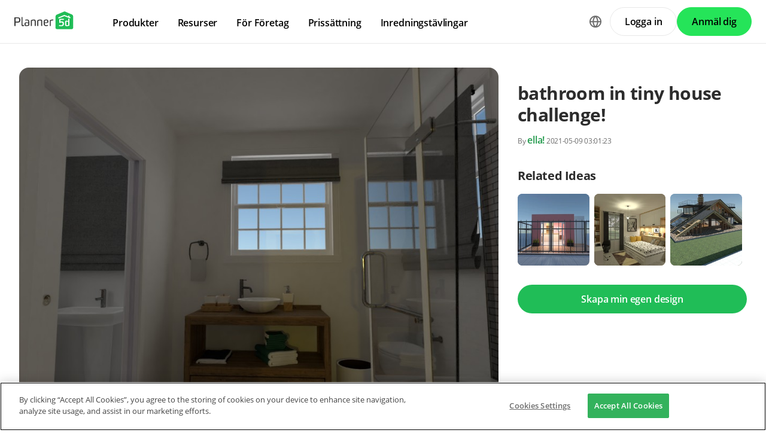

--- FILE ---
content_type: text/html; charset=UTF-8
request_url: https://planner5d.com/sv/gallery/ideas/TTW8V/photos-bathroom-ideas?setLang=sv
body_size: 9357
content:
<!DOCTYPE html>
<html lang="sv" >
	<head>
			<meta charset="UTF-8">
<meta http-equiv="X-UA-Compatible" content="IE=edge">

	<meta name="viewport" content="width=device-width, initial-scale=1">

<meta name="format-detection" content="telephone=no">
<meta name="format-detection" content="address=no">
<meta name="msapplication-TileColor" content="#ffffff">
<meta name="theme-color" content="#ffffff">

<title>bathroom in tiny house challenge! - Free Online Design | 3D House Ideas -  by Planner 5D</title>
<meta property="og:title" content="bathroom in tiny house challenge! - Free Online Design | 3D House Ideas -  by Planner 5D" />
	<meta property="og:image" content="https://storage.planner5d.com/s.600/484c6f62c1df6c440ed93fd73dac8125_7.jpg"/>
<meta name="description" content="bathroom in tiny house challenge! - creative design idea in 3D. Explore unique collections and all the features of advanced, free and easy-to-use home design tool Planner 5D" />
<meta property="og:description" content="bathroom in tiny house challenge! - creative design idea in 3D. Explore unique collections and all the features of advanced, free and easy-to-use home design tool Planner 5D" />
<meta property="og:type" content="website">
<meta property="og:url" content="https://planner5d.com/sv/gallery/ideas/TTW8V/photos-bathroom-ideas?setLang=sv">

<meta name="format-detection" content="telephone=no">
<meta name="format-detection" content="address=no">


<meta name="twitter:card" content="summary">
<meta name="verify-admitad" content="2fcb2ee3bb">

<link rel="canonical" href="https://planner5d.com/sv/gallery/ideas/TTW8V/photos-bathroom-ideas">
	<link rel="alternate" hreflang="sv" href="https://planner5d.com/sv/gallery/ideas/TTW8V/photos-bathroom-ideas">
			<link rel="alternate" hreflang="x-default" href="https://planner5d.com/gallery/ideas/TTW8V/photos-bathroom-ideas">
	<link rel="alternate" hreflang="en" href="https://planner5d.com/gallery/ideas/TTW8V/photos-bathroom-ideas">
	<link rel="alternate" hreflang="pt" href="https://planner5d.com/pt/gallery/ideas/TTW8V/fotos-banheiro-ideias">
	<link rel="alternate" hreflang="es" href="https://planner5d.com/es/gallery/ideas/TTW8V/fotos-cuarto-de-bano-ideas">
	<link rel="alternate" hreflang="fr" href="https://planner5d.com/fr/gallery/ideas/TTW8V/photos-salle-de-bains-idees">
	<link rel="alternate" hreflang="it" href="https://planner5d.com/it/gallery/ideas/TTW8V/foto-bagno-idee">
	<link rel="alternate" hreflang="pl" href="https://planner5d.com/pl/gallery/ideas/TTW8V/zdjecia-lazienka-pomysly">
	<link rel="alternate" hreflang="lt" href="https://planner5d.com/lt/gallery/ideas/TTW8V/nuotraukos-vonia-idejos">
	<link rel="alternate" hreflang="de" href="https://planner5d.com/de/gallery/ideas/TTW8V/fotos-badezimmer-ideen">
	<link rel="alternate" hreflang="zh" href="https://planner5d.com/zh_hans/gallery/ideas/TTW8V/zhao-pian-yu-shi-chuang-yi">
	<link rel="alternate" hreflang="ru" href="https://planner5d.com/ru/gallery/ideas/TTW8V/idei-vannaa-idei">

<link rel="shortcut icon" href="/favicon.ico?v=6.331.2" type="image/x-icon">
	<link href="https://static.planner5d.com/assets/css/core.css?ux=6.331.2" rel="stylesheet">
	<link href="https://static.planner5d.com/assets/css/modals.css?ux=6.331.2" rel="stylesheet">
			<link rel="stylesheet" href="https://static.planner5d.com/assets/css/authorization.css?ux=6.331.2">
	
	<script  nonce="01c8b22781ec68c660bfd385238b7057"  src="https://static.planner5d.com/web/js/6.331.2/6/fastboot.js"></script>
<script  nonce="01c8b22781ec68c660bfd385238b7057" >fastboot(0, '-', false, false, false,false, true, '3616f7ea-1487-4ee0-924a-378542f4542d', 'false', '01c8b22781ec68c660bfd385238b7057', 'web', 'prod')</script>
<script  nonce="01c8b22781ec68c660bfd385238b7057"  src="https://static.planner5d.com/web/js/6.331.2/6/vendors/jquery-3.6.0.min.js"></script>

	<script  nonce="01c8b22781ec68c660bfd385238b7057"  src="https://static.planner5d.com/web/js/6.331.2/6/vendors/popper.min.js"></script>
	<script  nonce="01c8b22781ec68c660bfd385238b7057"  src="https://static.planner5d.com/web/js/6.331.2/6/vendors/tippy.min.js"></script>

<script  nonce="01c8b22781ec68c660bfd385238b7057"  src="https://static.planner5d.com/web/js/6.331.2/build/old.js"></script>
<script  nonce="01c8b22781ec68c660bfd385238b7057"  src="https://static.planner5d.com/web/js/6.331.2/build/app.js" type="module"></script>
<script type="module"  nonce="01c8b22781ec68c660bfd385238b7057" >
	const user = window.P5D.getContext().getUser()
	window.P5D.nonce = '01c8b22781ec68c660bfd385238b7057'
	window.P5D.bootstrap('6.331.2', '793', it => it.language('sv')
				.user(0, null, '-', 'US', user.isAuthorized(), user.isPaid(), 0, user.paidInteriorDesign, user.paidHomePlans, false, false, false, false, '', 'https://planner5d.com/s/user/icon/1.png', 0)
				.googleOneTap('188179007127-dngq0kal33n7bd8pprgrg637snfa0mfk.apps.googleusercontent.com')
				.embeddedCallReceiver('web', ["https:\/\/planner5d.com","https:\/\/planner5d.pro","https:\/\/beta.planner5d.pro","https:\/\/dev.planner5d.pro:4000","https:\/\/tool.planner5d.com"])
				.supportWidget('cgehqyie', '')
				.analytics(
			true, "", "",
			0, "6884e2ad-65cb-0b62-b40a-c195b892d2e5",
			"60bc0e7f65acae83ad83", "34024b3b31dfe8e1838f",
			"GTM-K8563DV","G-61SD1N9JH1",
			'381617732764221', true, false,
			'9068a9877b443411b102fe588fbd1638', 'web',
			 null 		)
		.recaptcha('6Lf1jkksAAAAAPQOMBmE2YcPUtg47n7yUDnE-HWw', '6LdDjkksAAAAANjiKfqeWg018S37kRmAzRGay3Qs')
			);
	</script>
<script type="speculationrules"  nonce="01c8b22781ec68c660bfd385238b7057" >
	{
		"prefetch": [
			{
				"source": "list",
				"urls": ["/dashboard","https://support.planner5d.com","/blog"],
				"eagerness": "conservative"
			},
			{
				"source": "list",
				"urls": ["/ai","/interior-design-courses","/editor","/pricing","/business","/education","/partners"],
				"eagerness": "moderate"
			},
						  {"source": "list", "urls": ["/auth/email"], "eagerness": "eager"},
						{"source": "document", "where": { "href_matches": ["/use/*","/blog/*"] }, "eagerness": "moderate"}
		],
		"prerender": []
	}
</script>


	<link rel="stylesheet" href="https://static.planner5d.com/assets/css/system.css?ux=6.331.2">
	<link rel="stylesheet" href="https://static.planner5d.com/assets/css/gallery-ideas.css?ux=6.331.2">
	<link rel="stylesheet" href="/s/v2/cssgram.min.css?v=6.331.2">
					</head>
	<body >
	<header id="header-main" class="header-main " data-menu="false"
	data-float="false">
	<div class="header-main-container">
		<div id="header-main-burger" class="header-burger-icon" data-target="#header-menu" tabindex="0">
			<svg>
				<use xlink:href="https://planner5d.com/assets/sprite/tool.svg#ui--header-main-burger"></use>
			</svg>
		</div>
		<a class="header-main-logo" href="https://planner5d.com/sv">
			<svg>
				<use xlink:href="https://planner5d.com/assets/sprite/main.svg#ui--p5d-logo"></use>
			</svg>
		</a>
		
		<div class="header-main-sidebar" id="header-main-menu">
			<div class="header-main-sidebar-modal"></div>
			<div>
				<nav role="menu">
															
																			<div class="header-main-link header-main-dropdown-item">
					<b role="menuitem" tabindex="0">Produkter</b>
							<div class="header-main-dropdown-wrapper header-main-nav-submenu column-2">
				<div class="header-main-dropdown header-main-nav-submenu-container">
					<div class="submenu-header">
						<button class="back">
							<svg>
								<use xlink:href="https://planner5d.com/assets/sprite/tool.svg#ui--header-back"></use>
							</svg>
						</button>
						Produkter
					</div>
					<div role="group" class="submenu-block">
													<div>
																											<b role="menuitem" tabindex="1">Produkter</b>
																																		<a href="/sv/editor"
										class=" "
									>Programvara för husdesign</a>
																	<a href="/pro"
										class="is-new "
									>Planner 5D pro</a>
																	<a href="/use/ai-interior-design"
										class=" "
									>AI Inredningsverktyg</a>
																	<a href="/pro/moodboards"
										class=" "
									>Mood Boards</a>
																	<a href="/pro/360walkthrough"
										class=" "
									>360 Walkthrough</a>
																	<a href="/sv/ai"
										class=" "
									>AI Planritningsomvandlare</a>
																	<a href="/experts"
										class=" "
									>Anlita en designer</a>
															</div>
													<div>
																											<b role="menuitem" tabindex="1">Plattformar</b>
																																		<a href="/sv/mobile/ios"
										class=" "
									>iOS</a>
																	<a href="/sv/mobile/android"
										class=" "
									>Android</a>
																	<a href="/sv/promo/windows"
										class=" "
									>Windows</a>
																	<a href="/sv/promo/macos"
										class=" "
									>macOS</a>
																	<a href="/applevisionpro"
										class=" "
									>VisionOS</a>
															</div>
											</div>
				</div>
			</div>
			</div>

														<div class="header-main-link header-main-dropdown-item">
					<b role="menuitem" tabindex="0">Resurser</b>
							<div class="header-main-dropdown-wrapper header-main-nav-submenu column-2">
				<div class="header-main-dropdown header-main-nav-submenu-container">
					<div class="submenu-header">
						<button class="back">
							<svg>
								<use xlink:href="https://planner5d.com/assets/sprite/tool.svg#ui--header-back"></use>
							</svg>
						</button>
						Resurser
					</div>
					<div role="group" class="submenu-block">
													<div>
																											<b role="menuitem" tabindex="1">Lära</b>
																																		<a href="/sv/interior-design-courses"
										class=" "
									>Onlineskola för inredningsdesign</a>
																	<a href="/sv/contests"
										class=" "
									>Inredningstävlingar</a>
															</div>
													<div>
																											<b role="menuitem" tabindex="1">Utforska</b>
																																		<a href="/sv/gallery/ideas"
										class=" "
									>Galleri med 3D-renderingar</a>
																	<a href="/sv/gallery#top-designers"
										class=" "
									>Bästa Inredningsdesigners</a>
															</div>
											</div>
				</div>
			</div>
			</div>

														<div class="header-main-link header-main-dropdown-item">
					<b role="menuitem" tabindex="0">För Företag</b>
							<div class="header-main-dropdown-wrapper header-main-nav-submenu column-1">
				<div class="header-main-dropdown header-main-nav-submenu-container">
					<div class="submenu-header">
						<button class="back">
							<svg>
								<use xlink:href="https://planner5d.com/assets/sprite/tool.svg#ui--header-back"></use>
							</svg>
						</button>
						För Företag
					</div>
					<div role="group" class="submenu-block">
													<div>
																									<a href="/sv/business"
										class=" "
									>Företagslösningar</a>
																	<a href="/education"
										class=" "
									>Lösningar för skolor</a>
																	<a href="/sv/partners"
										class=" "
									>Partnerprogram</a>
															</div>
											</div>
				</div>
			</div>
			</div>

																
											<div class="header-main-item-group-wrapper">
							<div class="header-main-item-group-icon"></div>
							<div class="header-main-item-group">
								<div class="header-main-item-group-container">
																				<div class="header-main-link header-main-dropdown-item">
					<a role="menuitem" tabindex="0" href="/sv/pricing">Prissättning</a>
					</div>

																				<div class="header-main-link header-main-dropdown-item">
					<a role="menuitem" tabindex="0" href="/sv/contests">Inredningstävlingar</a>
					</div>

																	</div>
							</div>
						</div>
									</nav>
				
				<div class="header-main-link header-main-lang-block header-main-dropdown-item">
					<b tabindex="0">Språk</b>
					<div class="header-main-dropdown-wrapper header-main-nav-submenu">
						<div class="header-main-dropdown header-main-nav-submenu-container">
							<div class="submenu-header">
								<button class="back" tabindex="0">
									<svg>
										<use xlink:href="https://planner5d.com/assets/sprite/tool.svg#ui--header-back"></use>
									</svg>
								</button>
								Språk
							</div>
							<div class="submenu-block">
								<div>
										<a lang="en" href="https://planner5d.com/gallery/ideas/TTW8V/photos-bathroom-ideas?setLang=sv" data-analytics="language_changed"
		data-analytics-params={&quot;from&quot;:&quot;sv&quot;,&quot;to&quot;:&quot;en&quot;,&quot;method&quot;:&quot;dropdown&quot;}
	>English</a>
	<a lang="pt" href="https://planner5d.com/pt/gallery/ideas/TTW8V/fotos-banheiro-ideias?setLang=sv" data-analytics="language_changed"
		data-analytics-params={&quot;from&quot;:&quot;sv&quot;,&quot;to&quot;:&quot;pt&quot;,&quot;method&quot;:&quot;dropdown&quot;}
	>Português</a>
	<a lang="es" href="https://planner5d.com/es/gallery/ideas/TTW8V/fotos-cuarto-de-bano-ideas?setLang=sv" data-analytics="language_changed"
		data-analytics-params={&quot;from&quot;:&quot;sv&quot;,&quot;to&quot;:&quot;es&quot;,&quot;method&quot;:&quot;dropdown&quot;}
	>Español</a>
	<a lang="fr" href="https://planner5d.com/fr/gallery/ideas/TTW8V/photos-salle-de-bains-idees?setLang=sv" data-analytics="language_changed"
		data-analytics-params={&quot;from&quot;:&quot;sv&quot;,&quot;to&quot;:&quot;fr&quot;,&quot;method&quot;:&quot;dropdown&quot;}
	>Français</a>
	<a lang="it" href="https://planner5d.com/it/gallery/ideas/TTW8V/foto-bagno-idee?setLang=sv" data-analytics="language_changed"
		data-analytics-params={&quot;from&quot;:&quot;sv&quot;,&quot;to&quot;:&quot;it&quot;,&quot;method&quot;:&quot;dropdown&quot;}
	>Italiano</a>
	<a lang="pl" href="https://planner5d.com/pl/gallery/ideas/TTW8V/zdjecia-lazienka-pomysly?setLang=sv" data-analytics="language_changed"
		data-analytics-params={&quot;from&quot;:&quot;sv&quot;,&quot;to&quot;:&quot;pl&quot;,&quot;method&quot;:&quot;dropdown&quot;}
	>Polski</a>
	<a lang="lt" href="https://planner5d.com/lt/gallery/ideas/TTW8V/nuotraukos-vonia-idejos?setLang=sv" data-analytics="language_changed"
		data-analytics-params={&quot;from&quot;:&quot;sv&quot;,&quot;to&quot;:&quot;lt&quot;,&quot;method&quot;:&quot;dropdown&quot;}
	>Lietuviškai</a>
	<a lang="de" href="https://planner5d.com/de/gallery/ideas/TTW8V/fotos-badezimmer-ideen?setLang=sv" data-analytics="language_changed"
		data-analytics-params={&quot;from&quot;:&quot;sv&quot;,&quot;to&quot;:&quot;de&quot;,&quot;method&quot;:&quot;dropdown&quot;}
	>Deutsch</a>
	<a lang="zh_hans" href="https://planner5d.com/zh_hans/gallery/ideas/TTW8V/zhao-pian-yu-shi-chuang-yi?setLang=sv" data-analytics="language_changed"
		data-analytics-params={&quot;from&quot;:&quot;sv&quot;,&quot;to&quot;:&quot;zh_hans&quot;,&quot;method&quot;:&quot;dropdown&quot;}
	>中国</a>
	<a lang="sv" href="https://planner5d.com/sv/gallery/ideas/TTW8V/photos-bathroom-ideas?setLang=sv" data-analytics="language_changed"
		data-analytics-params={&quot;from&quot;:&quot;sv&quot;,&quot;to&quot;:&quot;sv&quot;,&quot;method&quot;:&quot;dropdown&quot;}
	>Sverige</a>
	<a lang="ru" href="https://planner5d.com/ru/gallery/ideas/TTW8V/idei-vannaa-idei?setLang=sv" data-analytics="language_changed"
		data-analytics-params={&quot;from&quot;:&quot;sv&quot;,&quot;to&quot;:&quot;ru&quot;,&quot;method&quot;:&quot;dropdown&quot;}
	>Русский</a>

								</div>
							</div>
						</div>
					</div>
				</div>
				
				<div class="header-main-app-block">
					<b>Ladda ner Planner 5D-appen</b>
					Börja använda appen för att förbättra din upplevelse och låsa upp alla mobila funktioner
					<div class="header-app-badges">
						<a class="badge-googleplay" href="/go?from=mainPage&amp;to=https%3A%2F%2Fplay.google.com%2Fstore%2Fapps%2Fdetails%3Fid%3Dcom.planner5d.planner5d" target="_blank"></a>
						<a class="badge-appstore" href="/go?from=mainPage&amp;to=https%3A%2F%2Fapps.apple.com%2Fapp%2Fapple-store%2Fid1310584536%3Fpt%3D2019088%26ct%3Dweb%26mt%3D8" target="_blank"></a>
					</div>
				</div>
			</div>
		</div>
		
		<div class="header-main-controls">
						<div class="header-main-lang-selector header-main-dropdown-item dropdown-icon">
				<div class="header-main-lang-icon" tabindex="0"></div>
				<div class="header-main-dropdown-wrapper">
					<div class="header-main-dropdown">
							<a lang="en" href="https://planner5d.com/gallery/ideas/TTW8V/photos-bathroom-ideas?setLang=sv" data-analytics="language_changed"
		data-analytics-params={&quot;from&quot;:&quot;sv&quot;,&quot;to&quot;:&quot;en&quot;,&quot;method&quot;:&quot;dropdown&quot;}
	>English</a>
	<a lang="pt" href="https://planner5d.com/pt/gallery/ideas/TTW8V/fotos-banheiro-ideias?setLang=sv" data-analytics="language_changed"
		data-analytics-params={&quot;from&quot;:&quot;sv&quot;,&quot;to&quot;:&quot;pt&quot;,&quot;method&quot;:&quot;dropdown&quot;}
	>Português</a>
	<a lang="es" href="https://planner5d.com/es/gallery/ideas/TTW8V/fotos-cuarto-de-bano-ideas?setLang=sv" data-analytics="language_changed"
		data-analytics-params={&quot;from&quot;:&quot;sv&quot;,&quot;to&quot;:&quot;es&quot;,&quot;method&quot;:&quot;dropdown&quot;}
	>Español</a>
	<a lang="fr" href="https://planner5d.com/fr/gallery/ideas/TTW8V/photos-salle-de-bains-idees?setLang=sv" data-analytics="language_changed"
		data-analytics-params={&quot;from&quot;:&quot;sv&quot;,&quot;to&quot;:&quot;fr&quot;,&quot;method&quot;:&quot;dropdown&quot;}
	>Français</a>
	<a lang="it" href="https://planner5d.com/it/gallery/ideas/TTW8V/foto-bagno-idee?setLang=sv" data-analytics="language_changed"
		data-analytics-params={&quot;from&quot;:&quot;sv&quot;,&quot;to&quot;:&quot;it&quot;,&quot;method&quot;:&quot;dropdown&quot;}
	>Italiano</a>
	<a lang="pl" href="https://planner5d.com/pl/gallery/ideas/TTW8V/zdjecia-lazienka-pomysly?setLang=sv" data-analytics="language_changed"
		data-analytics-params={&quot;from&quot;:&quot;sv&quot;,&quot;to&quot;:&quot;pl&quot;,&quot;method&quot;:&quot;dropdown&quot;}
	>Polski</a>
	<a lang="lt" href="https://planner5d.com/lt/gallery/ideas/TTW8V/nuotraukos-vonia-idejos?setLang=sv" data-analytics="language_changed"
		data-analytics-params={&quot;from&quot;:&quot;sv&quot;,&quot;to&quot;:&quot;lt&quot;,&quot;method&quot;:&quot;dropdown&quot;}
	>Lietuviškai</a>
	<a lang="de" href="https://planner5d.com/de/gallery/ideas/TTW8V/fotos-badezimmer-ideen?setLang=sv" data-analytics="language_changed"
		data-analytics-params={&quot;from&quot;:&quot;sv&quot;,&quot;to&quot;:&quot;de&quot;,&quot;method&quot;:&quot;dropdown&quot;}
	>Deutsch</a>
	<a lang="zh_hans" href="https://planner5d.com/zh_hans/gallery/ideas/TTW8V/zhao-pian-yu-shi-chuang-yi?setLang=sv" data-analytics="language_changed"
		data-analytics-params={&quot;from&quot;:&quot;sv&quot;,&quot;to&quot;:&quot;zh_hans&quot;,&quot;method&quot;:&quot;dropdown&quot;}
	>中国</a>
	<a lang="sv" href="https://planner5d.com/sv/gallery/ideas/TTW8V/photos-bathroom-ideas?setLang=sv" data-analytics="language_changed"
		data-analytics-params={&quot;from&quot;:&quot;sv&quot;,&quot;to&quot;:&quot;sv&quot;,&quot;method&quot;:&quot;dropdown&quot;}
	>Sverige</a>
	<a lang="ru" href="https://planner5d.com/ru/gallery/ideas/TTW8V/idei-vannaa-idei?setLang=sv" data-analytics="language_changed"
		data-analytics-params={&quot;from&quot;:&quot;sv&quot;,&quot;to&quot;:&quot;ru&quot;,&quot;method&quot;:&quot;dropdown&quot;}
	>Русский</a>

					</div>
				</div>
			</div>
			
						
							<button class="button button-bordered" data-sign-in
					data-analytics-button-placement="header">Logga in</button>
				<button class="button button-primary" data-sign-up
					data-analytics-button-placement="header">Anmäl dig</button>
				<button class="button button-bordered get-started-button" data-sign-up-slider
					data-analytics-button-placement="header">
					Kom igång
				</button>
					</div>
	</div>
</header>

<script  nonce="01c8b22781ec68c660bfd385238b7057" >
	P5D.getContext().addOnLoadedListener(context => {
		context.getHeaderMain()
	})
</script>
	
		<main class="section gallery-section" data-type="/gallery/ideas/" data-id="4331909">
		<div class="container">
			<section class="gallery-photo">
	<div class="gallery-photo-block">
				<figure class="image ">
			<a href="https://storage.planner5d.com/s/484c6f62c1df6c440ed93fd73dac8125_7.jpg?v=1726617726" data-fancybox="gallery"><img src="https://storage.planner5d.com/s/484c6f62c1df6c440ed93fd73dac8125_7.jpg?v=1726617726" alt="bathroom in tiny house challenge! #4331909 by ella!" /></a>
		</figure>
				
			</div>
	
	<div class="gallery-photo-additional-info">
		<div class="tags">
							<a class="tag" data-id="0" href="https://planner5d.com/sv/gallery/floorplans/apartment">Apartment</a>
							<a class="tag" data-id="1" href="https://planner5d.com/sv/gallery/floorplans/house">House</a>
							<a class="tag" data-id="2" href="https://planner5d.com/sv/gallery/floorplans/terrace">Terrace</a>
							<a class="tag" data-id="3" href="https://planner5d.com/sv/gallery/floorplans/furniture">Furniture</a>
							<a class="tag" data-id="4" href="https://planner5d.com/sv/gallery/floorplans/decor">Decor</a>
							<a class="tag" data-id="5" href="https://planner5d.com/sv/gallery/floorplans/diy">DIY</a>
							<a class="tag is-active" data-id="6" href="https://planner5d.com/sv/gallery/floorplans/bathroom">Bathroom</a>
							<a class="tag" data-id="7" href="https://planner5d.com/sv/gallery/floorplans/bedroom">Bedroom</a>
							<a class="tag" data-id="8" href="https://planner5d.com/sv/gallery/floorplans/living-room">Living Room</a>
							<a class="tag" data-id="9" href="https://planner5d.com/sv/gallery/floorplans/garage">Garage</a>
							<a class="tag" data-id="10" href="https://planner5d.com/sv/gallery/floorplans/kitchen">Kitchen</a>
							<a class="tag" data-id="11" href="https://planner5d.com/sv/gallery/floorplans/outdoor">Outdoor</a>
							<a class="tag" data-id="12" href="https://planner5d.com/sv/gallery/floorplans/kids-room">Kids Room</a>
							<a class="tag" data-id="13" href="https://planner5d.com/sv/gallery/floorplans/office">Office</a>
							<a class="tag" data-id="14" href="https://planner5d.com/sv/gallery/floorplans/lighting">Lighting</a>
							<a class="tag" data-id="15" href="https://planner5d.com/sv/gallery/floorplans/renovation">Renovation</a>
							<a class="tag" data-id="16" href="https://planner5d.com/sv/gallery/floorplans/landscape">Landscape</a>
							<a class="tag" data-id="17" href="https://planner5d.com/sv/gallery/floorplans/household">Household</a>
							<a class="tag" data-id="18" href="https://planner5d.com/sv/gallery/floorplans/cafe">Cafe</a>
							<a class="tag" data-id="19" href="https://planner5d.com/sv/gallery/floorplans/dining-room">Dining Room</a>
							<a class="tag" data-id="20" href="https://planner5d.com/sv/gallery/floorplans/architecture">Architecture</a>
							<a class="tag" data-id="21" href="https://planner5d.com/sv/gallery/floorplans/storage">Storage</a>
							<a class="tag" data-id="22" href="https://planner5d.com/sv/gallery/floorplans/studio">Studio</a>
							<a class="tag" data-id="23" href="https://planner5d.com/sv/gallery/floorplans/entryway">Entryway</a>
								</div>
		<div class="views-block"><span class="icon"><i class="fas fa-eye"></i></span><span>81</span></div>
	</div>
</section>
			
			<section class="gallery-header gallery-sidebar">
				<h1>bathroom in tiny house challenge!</h1>
				<div class="subtitle text-break">
										<small>By <a class="link" href="https://planner5d.com/sv/profile/id19862579">ella!</a> 2021-05-09 03:01:23</small>
									</div>
			</section>
			
						
						
						<section class="gallery-related-photos gallery-sidebar">
				<h2>Related Ideas</h2>
				<div class="relatedContent">
																							<a class="image " href="https://planner5d.com/sv/gallery/ideas/M5L9P" style="background-image:url(https://storage.planner5d.com/s.200/8a05c5c6d4ce8b9a6a99108e3a82b817_7.webp);">
							<img src="https://storage.planner5d.com/s.200/8a05c5c6d4ce8b9a6a99108e3a82b817_7.webp" alt="photos office ideas" />
						</a>
																							<a class="image " href="https://planner5d.com/sv/gallery/ideas/M5FCK" style="background-image:url(https://storage.planner5d.com/s.200/f49641306c349afe99754c411fa43953_1.webp);">
							<img src="https://storage.planner5d.com/s.200/f49641306c349afe99754c411fa43953_1.webp" alt="photos furniture decor bedroom household ideas" />
						</a>
																							<a class="image " href="https://planner5d.com/sv/gallery/ideas/M5D88" style="background-image:url(https://storage.planner5d.com/s.200/4caf88907420ea46b43c6fbd5e53b6ed_1.webp);">
							<img src="https://storage.planner5d.com/s.200/4caf88907420ea46b43c6fbd5e53b6ed_1.webp" alt="photos office ideas" />
						</a>
									</div>
			</section>
						
			<section class="create-design-button gallery-sidebar">
				<a class="button is-primary" href="https://planner5d.com/sv/editor">Skapa min egen design</a>
			</section>
			
									<section class="gallery-description gallery-sidebar expanded">
							</section>
			
			<section class="gallery-reactions">
	<a class="gallery-favorite js-button-favorite "
	   data-onclick="P5D.getContext().getGalleryAnalytics().sendFavoriteEvent('484c6f62c1df6c440ed93fd73dac8125')"
	>
		<span class="favorite-icon"></span>
		<span class="favorite-label js-button-favorite-label">
			Add to favorites
		</span>
	</a>
	<div>
		<div class="gallery-favorite-users">
						<div class="gallery-favorite-user-list">
									<a class="level-item userpic" href="https://planner5d.com/sv/profile/id18184176" title="Burnsler">
						<figure class="image is-avatar is-link is-32x32"><img src="https://storage.planner5d.com/ud.32/d4415a2d221700533618ded377d7c75b.jpg?v=1614457813" alt="" /></figure>
					</a>
									<a class="level-item userpic" href="https://planner5d.com/sv/profile/id20218382" title="Ray">
						<figure class="image is-avatar is-link is-32x32"><img src="https://storage.planner5d.com/ud.32/0573fb51c495113c042fadfd4ba69ae4.jpg?v=1721243182" alt="" /></figure>
					</a>
							</div>
					</div>
	</div>
	<div class="social-links" >
		<a class="btn-social btn-social--facebook is-medium is-rounded"
		   data-onclick="P5D.getContext().getGalleryAnalytics().sendSharedOnFacebookEvent('484c6f62c1df6c440ed93fd73dac8125', 'screenshot')">
		</a>
		<a class="btn-social btn-social--twitter is-medium is-rounded"
		   data-onclick="P5D.getContext().getGalleryAnalytics().sendSharedOnTwitterEvent('484c6f62c1df6c440ed93fd73dac8125', 'screenshot')">
		</a>
		<a class="btn-social btn-social--vk is-medium is-rounded"
		   data-onclick="P5D.getContext().getGalleryAnalytics().sendSharedOnVkEvent('484c6f62c1df6c440ed93fd73dac8125', 'screenshot')">
		</a>
		<a class="btn-social btn-social--reddit is-medium is-rounded"
		   data-onclick="P5D.getContext().getGalleryAnalytics().sendSharedOnRedditEvent('484c6f62c1df6c440ed93fd73dac8125', 'screenshot')">
		</a>
	</div>
</section>
			
									<section class="gallery-notes">
				<h2>Designer’s notes</h2>
				<p>......</p>
			</section>
						
			<section class="gallery-comments">
		<div class="header" data-count="5">Comments (5)</div>
	<div class="comment-list collapsed">
					<div class="media">
	<div class="media-left">
		<figure class="image is-48x48"><img src="https://storage.planner5d.com/ud/ba8ff06aabf614fb500c7a3524457f49.jpg?v=1622475234" alt=""></figure>
	</div>
	<div class="media-content">
		<strong><a href="https://planner5d.com/sv/profile/id19862579">ella!</a></strong>
		<div class="content is-marginless">thank you!</div>
		<small><span class="has-text-grey">2021-05-11 00:48:39</span></small>
	</div>
	</div>
					<div class="media">
	<div class="media-left">
		<figure class="image is-48x48"><img src="https://storage.planner5d.com/ud/a299673428ca6f01f5b903a453b0cc7b.jpg?v=1641485005" alt=""></figure>
	</div>
	<div class="media-content">
		<strong><a href="https://planner5d.com/sv/profile/id20567207">musti</a></strong>
		<div class="content is-marginless">hi Ella i would love to desing you a house ! whhat style you like ? But be warnd i haven&#039;t got premium</div>
		<small><span class="has-text-grey">2021-05-11 07:39:49</span></small>
	</div>
	</div>
					<div class="media">
	<div class="media-left">
		<figure class="image is-48x48"><img src="https://storage.planner5d.com/ud/a299673428ca6f01f5b903a453b0cc7b.jpg?v=1641485005" alt=""></figure>
	</div>
	<div class="media-content">
		<strong><a href="https://planner5d.com/sv/profile/id20567207">musti</a></strong>
		<div class="content is-marginless">just to now</div>
		<small><span class="has-text-grey">2021-05-11 07:39:59</span></small>
	</div>
	</div>
					<div class="media">
	<div class="media-left">
		<figure class="image is-48x48"><img src="https://storage.planner5d.com/ud/a299673428ca6f01f5b903a453b0cc7b.jpg?v=1641485005" alt=""></figure>
	</div>
	<div class="media-content">
		<strong><a href="https://planner5d.com/sv/profile/id20567207">musti</a></strong>
		<div class="content is-marginless">hi</div>
		<small><span class="has-text-grey">2021-05-17 16:50:53</span></small>
	</div>
	</div>
					<div class="media">
	<div class="media-left">
		<figure class="image is-48x48"><img src="https://storage.planner5d.com/ud/ba8ff06aabf614fb500c7a3524457f49.jpg?v=1622475234" alt=""></figure>
	</div>
	<div class="media-content">
		<strong><a href="https://planner5d.com/sv/profile/id19862579">ella!</a></strong>
		<div class="content is-marginless">Hello! Yes I would love a house, my style is farmhouse and rustic</div>
		<small><span class="has-text-grey">2021-05-17 17:22:15</span></small>
	</div>
	</div>
						<span class="link show-more js-show-more">Show <span class="more">more</span><span class="less">less</span> comments</span>
			</div>
		
	<template class="comment-template">
		<div class="media">
	<div class="media-left">
		<figure class="image is-48x48"><img src="https://planner5d.com/s/user/icon/1.png" alt=""></figure>
	</div>
	<div class="media-content">
		<strong><a href="https://planner5d.com/sv/profile/id0"></a></strong>
		<div class="content is-marginless">{comment}</div>
		<small><span class="has-text-grey">{createdAt}</span></small>
	</div>
	</div>
	</template>
</section>
		</div>
			</main>
	
	<div id="modal-likes" class="modal">
		<div class="modal-background"></div>
		<div class="modal-card">
			<div class="modal-card-head">
				<p class="modal-card-title">
					<span>In favorites</span>&nbsp;<span>(2)</span>
				</p>
				<button class="delete" data-dismiss="modal"></button>
			</div>
			<div class="modal-card-body">
				<div class="columns is-mobile is-multiline">
											<div class="column is-3">
							<a href="https://planner5d.com/sv/profile/id18184176" class="image is-avatar is-link is-centered is-64x64">
								<img src="https://storage.planner5d.com/ud.64/d4415a2d221700533618ded377d7c75b.jpg?v=1614457813" alt="">
							</a>
							
							<div class="has-text-centered">
								<a class="link-invert" href="https://planner5d.com/sv/profile/id18184176">
									<small>Burnsler</small>
								</a>
							</div>
						</div>
											<div class="column is-3">
							<a href="https://planner5d.com/sv/profile/id20218382" class="image is-avatar is-link is-centered is-64x64">
								<img src="https://storage.planner5d.com/ud.64/0573fb51c495113c042fadfd4ba69ae4.jpg?v=1721243182" alt="">
							</a>
							
							<div class="has-text-centered">
								<a class="link-invert" href="https://planner5d.com/sv/profile/id20218382">
									<small>Ray</small>
								</a>
							</div>
						</div>
									</div>
			</div>
		</div>
	</div>

			<footer class="cross-footer cross-footer-container" data-element="footer">
	<div class="cross-footer-menu">
		<div><input id="footer-company" type="checkbox" /> <label for="footer-company">F&ouml;retag</label>
<ul>
	<li><a data-analytics="info_page" data-analytics-params="{&quot;name&quot;:&quot;company_about_us&quot;}" href="https://planner5d.com/sv/pages/about">Om oss</a></li>
	<li><a href="https://planner5d.com/sv/pricing">Priss&auml;ttning</a></li>
	<li><a data-analytics="info_page" data-analytics-params="{&quot;name&quot;:&quot;company_newsroom&quot;}" href="https://planner5d.com/sv/newsroom">Nyhetsrum</a></li>
	<li><a data-analytics="info_page" data-analytics-params="{&quot;name&quot;:&quot;company_newsroom&quot;}" href="https://planner5d.com/sv/interior-design-council">Kommitt&eacute;n f&ouml;r inredningsdesign</a></li>
	<li><a data-analytics="info_page" data-analytics-params="{&quot;name&quot;:&quot;company_terms&quot;}" href="https://planner5d.com/sv/legal-information">Juridisk information</a></li>
	<li><a data-analytics="info_page" data-analytics-params="{&quot;name&quot;:&quot;company_partner_program&quot;}" href="https://planner5d.com/partners">Partnerprogram</a></li>
	<li><a data-analytics="info_page" data-analytics-params="{&quot;name&quot;:&quot;company_jobs&quot;}" href="https://planner5d.com/careers" target="_blank">Jobb</a></li>
	<li><a data-analytics="info_page" data-analytics-params="{&quot;name&quot;:&quot;company_support&quot;}" href="https://support.planner5d.com">Hj&auml;lpcenter</a></li>
</ul>
</div>

<div><input id="footer-use-cases" type="checkbox" /> <label for="footer-use-cases">Anv&auml;ndningsfall</label>

<ul>
	<li><a href="https://planner5d.com/use/garden-planner">3D Garden Planner</a></li>
	<li><a href="https://planner5d.com/use/gym-design-planner">Gym Floor Plan</a></li>
	<li><a href="https://planner5d.com/use/landscape-design-software">Landscape Design Software</a></li>
	<li><a href="https://planner5d.com/use/home-design-software">Home Design Software</a></li>
	<li><a href="https://planner5d.com/use/bathroom-planner-tool">Bathroom Planner</a></li>
	<li><a href="https://planner5d.com/use/room-planner-tool">Room Planner</a></li>
	<li><a href="https://planner5d.com/use/kitchen-planner-tool">Kitchen Planner</a></li>
	<li><a href="https://planner5d.com/use/office-design">Office Design</a></li>
	<li><a href="https://planner5d.com/use/floor-plan-software">Floor Plan Software</a></li>
	<li><a href="https://planner5d.com/use/free-floor-plan-creator">Floor Plan Creator</a></li>
</ul>
</div>

<div><input id="footer-platforms" type="checkbox" /> <label for="footer-platforms">Plattformar</label>

<ul>
	<li><a href="https://planner5d.com/sv/promo/web">Web</a></li>
	<li><a href="https://planner5d.com/sv/mobile/ios">iOS</a></li>
	<li><a href="https://planner5d.com/sv/mobile/android">Android</a></li>
	<li><a href="https://planner5d.com/sv/promo/macos">macOS</a></li>
	<li><a href="https://planner5d.com/sv/promo/windows">Windows</a></li>
</ul>
</div>

<div><input id="footer-features" type="checkbox" /> <label for="footer-features">Funktioner</label>

<ul>
	<li><a href="https://planner5d.com/sv/automatisk-rumgenerator">Automatisk rumgenerator</a></li>
	<li><a href="https://planner5d.com/sv/ai">AI-planigenk&auml;nning</a></li>
	<li><a href="https://planner5d.com/sv/ar">AR-driven funktion f&ouml;r 3D-inredningsprojektering</a></li>
	<li><a href="https://planner5d.com/sv/afa">Automatiserad m&ouml;blering</a></li>
	<li><a href="https://planner5d.com/business">F&ouml;retagsl&ouml;sningar</a></li>
	<li><a href="https://planner5d.com/education">L&ouml;sningar f&ouml;r skolor</a></li>
	<li><a href="https://planner5d.com/sv/configurator">Produktkonfigurator</a></li>
</ul>
</div>

<div><input id="footer-design-ideas" type="checkbox" /> <label for="footer-design-ideas">Designid&eacute;er</label>

<ul>
	<li><a data-sheets-formula-bar-text-link="https://planner5d.com/blog/" data-sheets-formula-bar-text-style="font-size:13px;color:#1155cc;font-weight:normal;text-decoration:underline;font-family:'Arial';font-style:normal;text-decoration-skip-ink:none;" href="https://planner5d.com/blog">Interior Design Blog</a></li>
	<li><a href="https://planner5d.com/sv/interior-design-courses">Skola f&ouml;r heminredning</a></li>
	<li><a href="https://planner5d.com/contests">T&auml;vlingar i heminredning</a></li>
	<li><a href="https://planner5d.com/gallery/floorplans">Galleri med planritningar</a></li>
	<li><a href="https://planner5d.com/gallery/ideas">Galleri med 3D-renderingar</a></li>
</ul>
</div>
	</div>
	<div class="cross-footer-content">
		<div class="cross-footer-copyright">
			<div>
				<b>Planner 5D</b> ® © 2011—2026
			</div>
			<div class="copyright-address" itemscope="" itemtype="http://schema.org/Organization">
				<span itemprop="name">Planner5D UAB</span>, <span itemprop="address" itemscope=""
					itemtype="http://schema.org/PostalAddress">
          <span itemprop="streetAddress">A. Goštauto St. 12A</span>, <span itemprop="addressLocality">Vilnius</span>
          <span itemprop="postalCode">01108</span>, <span itemprop="addressCountry">Lithuania</span><span itemprop="telephone"></span>
        </span>
			</div>
		</div>
		<div class="cross-footer-social-wrap">
			<div>Follow:</div>
			<ul class="cross-footer-social">
									<li>
						<a href="/go?from=mainPage&amp;to=https%3A%2F%2Fwww.instagram.com%2FPlanner5D%2F" target="_blank" class="social-item-instagram">
							<svg>
								<use xlink:href="https://planner5d.com/assets/sprite/tool.svg#ui--social-instagram"></use>
							</svg>
						</a>
					</li>
									<li>
						<a href="/go?from=mainPage&amp;to=https%3A%2F%2Fwww.youtube.com%2Fchannel%2FUC6WZGzWb30NKcU-QK2ldy7w" target="_blank" class="social-item-youtube">
							<svg>
								<use xlink:href="https://planner5d.com/assets/sprite/tool.svg#ui--social-youtube"></use>
							</svg>
						</a>
					</li>
									<li>
						<a href="/go?from=mainPage&amp;to=https%3A%2F%2Fwww.tiktok.com%2F%40planner5d" target="_blank" class="social-item-tiktok">
							<svg>
								<use xlink:href="https://planner5d.com/assets/sprite/tool.svg#ui--social-tiktok"></use>
							</svg>
						</a>
					</li>
									<li>
						<a href="/go?from=mainPage&amp;to=https%3A%2F%2Fwww.facebook.com%2FPlanner5D%2F" target="_blank" class="social-item-facebook">
							<svg>
								<use xlink:href="https://planner5d.com/assets/sprite/tool.svg#ui--social-facebook"></use>
							</svg>
						</a>
					</li>
									<li>
						<a href="/go?from=mainPage&amp;to=https%3A%2F%2Fx.com%2FPlanner5D%2F" target="_blank" class="social-item-x">
							<svg>
								<use xlink:href="https://planner5d.com/assets/sprite/tool.svg#ui--social-x"></use>
							</svg>
						</a>
					</li>
									<li>
						<a href="/go?from=mainPage&amp;to=https%3A%2F%2Fwww.pinterest.com%2Fplanner5d%2F" target="_blank" class="social-item-pinterest">
							<svg>
								<use xlink:href="https://planner5d.com/assets/sprite/tool.svg#ui--social-pinterest"></use>
							</svg>
						</a>
					</li>
									<li>
						<a href="/go?from=mainPage&amp;to=https%3A%2F%2Fwww.linkedin.com%2Fcompany%2Fplanner-5d%2F" target="_blank" class="social-item-linkedin">
							<svg>
								<use xlink:href="https://planner5d.com/assets/sprite/tool.svg#ui--social-linkedin"></use>
							</svg>
						</a>
					</li>
									<li>
						<a href="/go?from=mainPage&amp;to=https%3A%2F%2Fwww.reddit.com%2Fr%2Fplanner5d%2F" target="_blank" class="social-item-reddit">
							<svg>
								<use xlink:href="https://planner5d.com/assets/sprite/tool.svg#ui--social-reddit"></use>
							</svg>
						</a>
					</li>
							</ul>
		</div>
		<div class="cross-footer-app">
			<div>Apps:</div>
			<div class="app-badges">
				<a class="badge-googleplay" href="/go?from=mainPage&amp;to=https%3A%2F%2Fplay.google.com%2Fstore%2Fapps%2Fdetails%3Fid%3Dcom.planner5d.planner5d" target="_blank"></a>
				<a class="badge-appstore" href="/go?from=mainPage&amp;to=https%3A%2F%2Fapps.apple.com%2Fapp%2Fapple-store%2Fid1310584536%3Fpt%3D2019088%26ct%3Dweb%26mt%3D8" target="_blank"></a>
				<a class="badge-microsoft" href="/go?from=mainPage&amp;to=https%3A%2F%2Fwww.microsoft.com%2Fstore%2Fapps%2F9nblggh4mp71%3Focid%3Dbadge%26cid%3Dwebsite_p5d" target="_blank"></a>
			</div>
		</div>
		<div class="cross-footer-language">
			<div class="cross-footer-select">
				<select id="jsCrossFooterSelectLanguage" data-current-locale="sv" tabindex="-1">
											<option value="https://planner5d.com/gallery/ideas/TTW8V/photos-bathroom-ideas?setLang=sv"
													>
							English
						</option>
											<option value="https://planner5d.com/pt/gallery/ideas/TTW8V/fotos-banheiro-ideias?setLang=sv"
													>
							Português
						</option>
											<option value="https://planner5d.com/es/gallery/ideas/TTW8V/fotos-cuarto-de-bano-ideas?setLang=sv"
													>
							Español
						</option>
											<option value="https://planner5d.com/fr/gallery/ideas/TTW8V/photos-salle-de-bains-idees?setLang=sv"
													>
							Français
						</option>
											<option value="https://planner5d.com/it/gallery/ideas/TTW8V/foto-bagno-idee?setLang=sv"
													>
							Italiano
						</option>
											<option value="https://planner5d.com/pl/gallery/ideas/TTW8V/zdjecia-lazienka-pomysly?setLang=sv"
													>
							Polski
						</option>
											<option value="https://planner5d.com/lt/gallery/ideas/TTW8V/nuotraukos-vonia-idejos?setLang=sv"
													>
							Lietuviškai
						</option>
											<option value="https://planner5d.com/de/gallery/ideas/TTW8V/fotos-badezimmer-ideen?setLang=sv"
													>
							Deutsch
						</option>
											<option value="https://planner5d.com/zh_hans/gallery/ideas/TTW8V/zhao-pian-yu-shi-chuang-yi?setLang=sv"
													>
							中国
						</option>
											<option value="https://planner5d.com/sv/gallery/ideas/TTW8V/photos-bathroom-ideas?setLang=sv"
							 selected="selected" 						>
							Sverige
						</option>
											<option value="https://planner5d.com/ru/gallery/ideas/TTW8V/idei-vannaa-idei?setLang=sv"
													>
							Русский
						</option>
									</select>
			</div>
		</div>
	</div>
	<div class="cross-footer-captcha "> This site is protected by reCAPTCHA and the Google <a
			href="https://policies.google.com/privacy">Privacy Policy</a> and <a href="https://policies.google.com/terms">Terms
			of Service</a> apply.<br /><br />
	</div>
</footer>
<script  nonce="01c8b22781ec68c660bfd385238b7057"  src="https://static.planner5d.com/web/js/6.331.2/6/vendors/jquery.selectric.min.js"></script>
<script  nonce="01c8b22781ec68c660bfd385238b7057" >
	P5D.getContext().addOnLoadedListener(context => context.getCrossPagesButtonHandler())
</script>


<script  nonce="01c8b22781ec68c660bfd385238b7057" >
	P5D.getContext().addOnLoadedListener(context => {
		context.createLanguageChooser(window)
		window.footerTrigger = -150
	})
</script>

		<div id="error-modals-container"></div>
<div id="modal-alert" class="modal is-small">
	<div class="modal-background"></div>
	<div class="modal-card">
		<div class="modal-card-head">
			<div class="modal-card-title">Alert</div>
			<button class="js-modal-ok delete" aria-label="close"></button>
		</div>
		<div class="modal-card-body"></div>
		<div class="modal-card-foot has-text-right">
			<button class="js-modal-ok button">OK</button>
		</div>
	</div>
</div>

<div id="modal-confirm" class="modal is-small">
	<div class="modal-background"></div>
	<div class="modal-card">
		<div class="modal-card-head">
			<div class="modal-card-title"></div>
			<button class="js-modal-no delete"></button>
		</div>
		<div class="modal-card-body"></div>
		<div class="modal-card-foot has-text-right">
			<button class="js-modal-yes button is-primary">Ja</button>
			<button class="js-modal-no button">Nej</button>
		</div>
	</div>
</div>

<div id="modal-success" class="modal is-small">
	<div class="modal-background"></div>
	<div class="modal-card">
		<div class="modal-card-head">
			<div class="modal-card-title"></div>
		</div>
		<div class="modal-card-body"></div>
		<div class="modal-card-foot has-text-right">
			<button class="js-modal-yes button is-primary">OK</button>
		</div>
	</div>
</div>
<div id="modal-error" class="modal is-small">
	<div class="modal-background"></div>
	<div class="modal-card">
		<div class="modal-card-head">
			<div class="modal-card-title"></div>
		</div>
		<div class="modal-card-body"></div>
		<div class="modal-card-foot has-text-right">
			<button class="js-modal-yes button is-primary">OK</button>
		</div>
	</div>
</div>

<div id="modal-confirm-danger" class="modal is-medium">
	<div class="modal-background"></div>
	<div class="modal-card is-rounded">
		<div class="modal-card-head">
			<div class="modal-card-title"></div>
			<button class="js-modal-no delete"></button>
		</div>
		<div class="modal-card-body"></div>
		<div class="modal-card-foot has-text-right">
			<button class="js-modal-no button">Avbryt</button>
			<button class="js-modal-yes button is-danger">Confirm</button>
		</div>
	</div>
</div>

<div id="modal-prompt" class="modal is-small">
	<div class="modal-background"></div>
	<div class="modal-card">
		<div class="modal-card-head">
			<div class="js-modal-title modal-card-title">Enter your name please</div>
			<button class="js-modal-no delete" aria-label="close"></button>
		</div>
		<div class="modal-card-body">
			<div class="field content" style="display: none">
				<div id="content"></div>
			</div>
			<div class="field">
				<div class="control">
					<input type="text" class="js-modal-field input" eaction="clickButton"
					       eadata="#modal-prompt .js-modal-yes.button" placeholder="">
				</div>
			</div>
		</div>
		<div class="modal-card-foot has-text-right">
			<button class="js-modal-yes button is-primary">OK</button>
			<button class="js-modal-no button">Avbryt</button>
		</div>
	</div>
</div>

<div id="modal-prompt2" class="modal is-medium">
	<div class="modal-background"></div>
	<div class="modal-card">
		<div class="modal-card-head">
			<div class="js-modal-title modal-card-title">Enter your name please</div>
			<button class="js-modal-no delete" aria-label="close"></button>
		</div>
		<div class="modal-card-body">
			<div class="js-modal-message field"></div>
			<div class="field">
				<div class="control">
					<input type="text" class="js-modal-field input" eaction="clickButton"
					       eadata="#modal-prompt .js-modal-yes.button" placeholder="">
				</div>
			</div>
		</div>
		<div class="modal-card-foot has-text-right">
			<button class="js-modal-yes button is-primary">OK</button>
			<button class="js-modal-no button">Avbryt</button>
		</div>
	</div>
</div>

	
<div id="modal-support" class="modal is-middle">
	<div class="modal-background"></div>
	<div class="modal-card">
		<div class="modal-card-head">
			<p class="modal-card-title">Help Center</p>
			<button class="delete" data-dismiss="modal"></button>
		</div>
		<div class="modal-card-body">
			<form class="modal__form" action="">
				<input type="hidden" name="uid" value="0">

				<div class="columns">

					<div class="column is-6">
						<div class="field">
							<label class="label">Full Name</label>
							<div class="control">
								<input required type="text" class="input name" placeholder="Full Name"
								       value="">
							</div>
						</div>
					</div>

					<div class="column is-6">
						<div class="field">
							<label class="label">Email</label>
							<div class="control">
								<input required type="text" class="input email" placeholder="Email">
							</div>
						</div>
					</div>
				</div>

				<div class="columns">

					<div class="column is-6">
						<div class="field">
							<label class="label">Platform</label>
							<div class="control">
								<div class="select is-fullwidth">
									<select required class="platforms">
										<option value="Web">Web</option>
										<option value="iOS">iOS</option>
										<option value="Android">Android</option>
										<option value="Windows">Windows</option>
										<option value="MacOS">MacOS</option>
									</select>
								</div>
							</div>
						</div>
					</div>

					<div class="column is-6">
						<div class="field">
							<label class="label">Subject</label>
							<div class="control">
								<div class="select is-fullwidth">
									<select required class="subject">
																					<option value="2">General question</option>
																					<option value="3">Feature request</option>
																					<option value="10">Problem - payments</option>
																					<option value="11">Problem - synchronization</option>
																					<option value="12">Problem - crash</option>
																					<option value="13">Problem - rendering</option>
																					<option value="14">Problem - resources download</option>
																					<option value="15">Problem - other</option>
																					<option value="16">Education question</option>
																			</select>
								</div>
							</div>
						</div>
					</div>
				</div>

				<div class="field">
					<label class="label">Message</label>
					<div class="control">
						<textarea required rows="6" class="textarea" placeholder=""></textarea>
					</div>
					<div style="padding-top: 1em;">
						<div class="g-recaptcha" data-sitekey="6Lf1jkksAAAAAPQOMBmE2YcPUtg47n7yUDnE-HWw"></div>
						<script async src="https://www.google.com/recaptcha/api.js"  nonce="01c8b22781ec68c660bfd385238b7057" ></script>
					</div>
				</div>
			</form>
		</div>
		<div class="modal-card-foot has-text-centered">
			<button type="submit" class="button is-primary">Bekräfta</button>
			<a class="button is-default" data-dismiss="modal">Avbryt</a>
		</div>
	</div>
</div>

<div class="modal modal-independent noClose is-not-closable modal-already-trial">
	<div class="modal-card">
		<button class="close js-modal-close"></button>
		<b>Vi kan bara erbjuda en gratis provperiod per person</b>
		<p>Du har tidigare registrerat dig med dessa e-postadresser:</p>
		<ul class="email-list"></ul>
		<p><b>Vi uppskattar ditt engagemang för vår produkt, så vi erbjuder dig <span>50% off</span> ditt första år.</b></p>
		<button class="pay">Fortsätt att betala nu</button>
	</div>
</div>

<div class="langData">
	<span></span>
	<span></span>
</div>

<script async src="https://www.google.com/recaptcha/api.js?render=6LdDjkksAAAAANjiKfqeWg018S37kRmAzRGay3Qs"  nonce="01c8b22781ec68c660bfd385238b7057" ></script>

		
		<script  nonce="01c8b22781ec68c660bfd385238b7057" >
		P5D.getContext().addOnLoadedListener(context => {
			const page = context.getGalleryViewPage()
						page.initFancyboxStyling('')
		})
	</script>
	</body>
</html>


--- FILE ---
content_type: text/html; charset=utf-8
request_url: https://www.google.com/recaptcha/api2/anchor?ar=1&k=6Lf1jkksAAAAAPQOMBmE2YcPUtg47n7yUDnE-HWw&co=aHR0cHM6Ly9wbGFubmVyNWQuY29tOjQ0Mw..&hl=en&v=PoyoqOPhxBO7pBk68S4YbpHZ&size=normal&anchor-ms=20000&execute-ms=30000&cb=8u55rbgwuh0b
body_size: 49185
content:
<!DOCTYPE HTML><html dir="ltr" lang="en"><head><meta http-equiv="Content-Type" content="text/html; charset=UTF-8">
<meta http-equiv="X-UA-Compatible" content="IE=edge">
<title>reCAPTCHA</title>
<style type="text/css">
/* cyrillic-ext */
@font-face {
  font-family: 'Roboto';
  font-style: normal;
  font-weight: 400;
  font-stretch: 100%;
  src: url(//fonts.gstatic.com/s/roboto/v48/KFO7CnqEu92Fr1ME7kSn66aGLdTylUAMa3GUBHMdazTgWw.woff2) format('woff2');
  unicode-range: U+0460-052F, U+1C80-1C8A, U+20B4, U+2DE0-2DFF, U+A640-A69F, U+FE2E-FE2F;
}
/* cyrillic */
@font-face {
  font-family: 'Roboto';
  font-style: normal;
  font-weight: 400;
  font-stretch: 100%;
  src: url(//fonts.gstatic.com/s/roboto/v48/KFO7CnqEu92Fr1ME7kSn66aGLdTylUAMa3iUBHMdazTgWw.woff2) format('woff2');
  unicode-range: U+0301, U+0400-045F, U+0490-0491, U+04B0-04B1, U+2116;
}
/* greek-ext */
@font-face {
  font-family: 'Roboto';
  font-style: normal;
  font-weight: 400;
  font-stretch: 100%;
  src: url(//fonts.gstatic.com/s/roboto/v48/KFO7CnqEu92Fr1ME7kSn66aGLdTylUAMa3CUBHMdazTgWw.woff2) format('woff2');
  unicode-range: U+1F00-1FFF;
}
/* greek */
@font-face {
  font-family: 'Roboto';
  font-style: normal;
  font-weight: 400;
  font-stretch: 100%;
  src: url(//fonts.gstatic.com/s/roboto/v48/KFO7CnqEu92Fr1ME7kSn66aGLdTylUAMa3-UBHMdazTgWw.woff2) format('woff2');
  unicode-range: U+0370-0377, U+037A-037F, U+0384-038A, U+038C, U+038E-03A1, U+03A3-03FF;
}
/* math */
@font-face {
  font-family: 'Roboto';
  font-style: normal;
  font-weight: 400;
  font-stretch: 100%;
  src: url(//fonts.gstatic.com/s/roboto/v48/KFO7CnqEu92Fr1ME7kSn66aGLdTylUAMawCUBHMdazTgWw.woff2) format('woff2');
  unicode-range: U+0302-0303, U+0305, U+0307-0308, U+0310, U+0312, U+0315, U+031A, U+0326-0327, U+032C, U+032F-0330, U+0332-0333, U+0338, U+033A, U+0346, U+034D, U+0391-03A1, U+03A3-03A9, U+03B1-03C9, U+03D1, U+03D5-03D6, U+03F0-03F1, U+03F4-03F5, U+2016-2017, U+2034-2038, U+203C, U+2040, U+2043, U+2047, U+2050, U+2057, U+205F, U+2070-2071, U+2074-208E, U+2090-209C, U+20D0-20DC, U+20E1, U+20E5-20EF, U+2100-2112, U+2114-2115, U+2117-2121, U+2123-214F, U+2190, U+2192, U+2194-21AE, U+21B0-21E5, U+21F1-21F2, U+21F4-2211, U+2213-2214, U+2216-22FF, U+2308-230B, U+2310, U+2319, U+231C-2321, U+2336-237A, U+237C, U+2395, U+239B-23B7, U+23D0, U+23DC-23E1, U+2474-2475, U+25AF, U+25B3, U+25B7, U+25BD, U+25C1, U+25CA, U+25CC, U+25FB, U+266D-266F, U+27C0-27FF, U+2900-2AFF, U+2B0E-2B11, U+2B30-2B4C, U+2BFE, U+3030, U+FF5B, U+FF5D, U+1D400-1D7FF, U+1EE00-1EEFF;
}
/* symbols */
@font-face {
  font-family: 'Roboto';
  font-style: normal;
  font-weight: 400;
  font-stretch: 100%;
  src: url(//fonts.gstatic.com/s/roboto/v48/KFO7CnqEu92Fr1ME7kSn66aGLdTylUAMaxKUBHMdazTgWw.woff2) format('woff2');
  unicode-range: U+0001-000C, U+000E-001F, U+007F-009F, U+20DD-20E0, U+20E2-20E4, U+2150-218F, U+2190, U+2192, U+2194-2199, U+21AF, U+21E6-21F0, U+21F3, U+2218-2219, U+2299, U+22C4-22C6, U+2300-243F, U+2440-244A, U+2460-24FF, U+25A0-27BF, U+2800-28FF, U+2921-2922, U+2981, U+29BF, U+29EB, U+2B00-2BFF, U+4DC0-4DFF, U+FFF9-FFFB, U+10140-1018E, U+10190-1019C, U+101A0, U+101D0-101FD, U+102E0-102FB, U+10E60-10E7E, U+1D2C0-1D2D3, U+1D2E0-1D37F, U+1F000-1F0FF, U+1F100-1F1AD, U+1F1E6-1F1FF, U+1F30D-1F30F, U+1F315, U+1F31C, U+1F31E, U+1F320-1F32C, U+1F336, U+1F378, U+1F37D, U+1F382, U+1F393-1F39F, U+1F3A7-1F3A8, U+1F3AC-1F3AF, U+1F3C2, U+1F3C4-1F3C6, U+1F3CA-1F3CE, U+1F3D4-1F3E0, U+1F3ED, U+1F3F1-1F3F3, U+1F3F5-1F3F7, U+1F408, U+1F415, U+1F41F, U+1F426, U+1F43F, U+1F441-1F442, U+1F444, U+1F446-1F449, U+1F44C-1F44E, U+1F453, U+1F46A, U+1F47D, U+1F4A3, U+1F4B0, U+1F4B3, U+1F4B9, U+1F4BB, U+1F4BF, U+1F4C8-1F4CB, U+1F4D6, U+1F4DA, U+1F4DF, U+1F4E3-1F4E6, U+1F4EA-1F4ED, U+1F4F7, U+1F4F9-1F4FB, U+1F4FD-1F4FE, U+1F503, U+1F507-1F50B, U+1F50D, U+1F512-1F513, U+1F53E-1F54A, U+1F54F-1F5FA, U+1F610, U+1F650-1F67F, U+1F687, U+1F68D, U+1F691, U+1F694, U+1F698, U+1F6AD, U+1F6B2, U+1F6B9-1F6BA, U+1F6BC, U+1F6C6-1F6CF, U+1F6D3-1F6D7, U+1F6E0-1F6EA, U+1F6F0-1F6F3, U+1F6F7-1F6FC, U+1F700-1F7FF, U+1F800-1F80B, U+1F810-1F847, U+1F850-1F859, U+1F860-1F887, U+1F890-1F8AD, U+1F8B0-1F8BB, U+1F8C0-1F8C1, U+1F900-1F90B, U+1F93B, U+1F946, U+1F984, U+1F996, U+1F9E9, U+1FA00-1FA6F, U+1FA70-1FA7C, U+1FA80-1FA89, U+1FA8F-1FAC6, U+1FACE-1FADC, U+1FADF-1FAE9, U+1FAF0-1FAF8, U+1FB00-1FBFF;
}
/* vietnamese */
@font-face {
  font-family: 'Roboto';
  font-style: normal;
  font-weight: 400;
  font-stretch: 100%;
  src: url(//fonts.gstatic.com/s/roboto/v48/KFO7CnqEu92Fr1ME7kSn66aGLdTylUAMa3OUBHMdazTgWw.woff2) format('woff2');
  unicode-range: U+0102-0103, U+0110-0111, U+0128-0129, U+0168-0169, U+01A0-01A1, U+01AF-01B0, U+0300-0301, U+0303-0304, U+0308-0309, U+0323, U+0329, U+1EA0-1EF9, U+20AB;
}
/* latin-ext */
@font-face {
  font-family: 'Roboto';
  font-style: normal;
  font-weight: 400;
  font-stretch: 100%;
  src: url(//fonts.gstatic.com/s/roboto/v48/KFO7CnqEu92Fr1ME7kSn66aGLdTylUAMa3KUBHMdazTgWw.woff2) format('woff2');
  unicode-range: U+0100-02BA, U+02BD-02C5, U+02C7-02CC, U+02CE-02D7, U+02DD-02FF, U+0304, U+0308, U+0329, U+1D00-1DBF, U+1E00-1E9F, U+1EF2-1EFF, U+2020, U+20A0-20AB, U+20AD-20C0, U+2113, U+2C60-2C7F, U+A720-A7FF;
}
/* latin */
@font-face {
  font-family: 'Roboto';
  font-style: normal;
  font-weight: 400;
  font-stretch: 100%;
  src: url(//fonts.gstatic.com/s/roboto/v48/KFO7CnqEu92Fr1ME7kSn66aGLdTylUAMa3yUBHMdazQ.woff2) format('woff2');
  unicode-range: U+0000-00FF, U+0131, U+0152-0153, U+02BB-02BC, U+02C6, U+02DA, U+02DC, U+0304, U+0308, U+0329, U+2000-206F, U+20AC, U+2122, U+2191, U+2193, U+2212, U+2215, U+FEFF, U+FFFD;
}
/* cyrillic-ext */
@font-face {
  font-family: 'Roboto';
  font-style: normal;
  font-weight: 500;
  font-stretch: 100%;
  src: url(//fonts.gstatic.com/s/roboto/v48/KFO7CnqEu92Fr1ME7kSn66aGLdTylUAMa3GUBHMdazTgWw.woff2) format('woff2');
  unicode-range: U+0460-052F, U+1C80-1C8A, U+20B4, U+2DE0-2DFF, U+A640-A69F, U+FE2E-FE2F;
}
/* cyrillic */
@font-face {
  font-family: 'Roboto';
  font-style: normal;
  font-weight: 500;
  font-stretch: 100%;
  src: url(//fonts.gstatic.com/s/roboto/v48/KFO7CnqEu92Fr1ME7kSn66aGLdTylUAMa3iUBHMdazTgWw.woff2) format('woff2');
  unicode-range: U+0301, U+0400-045F, U+0490-0491, U+04B0-04B1, U+2116;
}
/* greek-ext */
@font-face {
  font-family: 'Roboto';
  font-style: normal;
  font-weight: 500;
  font-stretch: 100%;
  src: url(//fonts.gstatic.com/s/roboto/v48/KFO7CnqEu92Fr1ME7kSn66aGLdTylUAMa3CUBHMdazTgWw.woff2) format('woff2');
  unicode-range: U+1F00-1FFF;
}
/* greek */
@font-face {
  font-family: 'Roboto';
  font-style: normal;
  font-weight: 500;
  font-stretch: 100%;
  src: url(//fonts.gstatic.com/s/roboto/v48/KFO7CnqEu92Fr1ME7kSn66aGLdTylUAMa3-UBHMdazTgWw.woff2) format('woff2');
  unicode-range: U+0370-0377, U+037A-037F, U+0384-038A, U+038C, U+038E-03A1, U+03A3-03FF;
}
/* math */
@font-face {
  font-family: 'Roboto';
  font-style: normal;
  font-weight: 500;
  font-stretch: 100%;
  src: url(//fonts.gstatic.com/s/roboto/v48/KFO7CnqEu92Fr1ME7kSn66aGLdTylUAMawCUBHMdazTgWw.woff2) format('woff2');
  unicode-range: U+0302-0303, U+0305, U+0307-0308, U+0310, U+0312, U+0315, U+031A, U+0326-0327, U+032C, U+032F-0330, U+0332-0333, U+0338, U+033A, U+0346, U+034D, U+0391-03A1, U+03A3-03A9, U+03B1-03C9, U+03D1, U+03D5-03D6, U+03F0-03F1, U+03F4-03F5, U+2016-2017, U+2034-2038, U+203C, U+2040, U+2043, U+2047, U+2050, U+2057, U+205F, U+2070-2071, U+2074-208E, U+2090-209C, U+20D0-20DC, U+20E1, U+20E5-20EF, U+2100-2112, U+2114-2115, U+2117-2121, U+2123-214F, U+2190, U+2192, U+2194-21AE, U+21B0-21E5, U+21F1-21F2, U+21F4-2211, U+2213-2214, U+2216-22FF, U+2308-230B, U+2310, U+2319, U+231C-2321, U+2336-237A, U+237C, U+2395, U+239B-23B7, U+23D0, U+23DC-23E1, U+2474-2475, U+25AF, U+25B3, U+25B7, U+25BD, U+25C1, U+25CA, U+25CC, U+25FB, U+266D-266F, U+27C0-27FF, U+2900-2AFF, U+2B0E-2B11, U+2B30-2B4C, U+2BFE, U+3030, U+FF5B, U+FF5D, U+1D400-1D7FF, U+1EE00-1EEFF;
}
/* symbols */
@font-face {
  font-family: 'Roboto';
  font-style: normal;
  font-weight: 500;
  font-stretch: 100%;
  src: url(//fonts.gstatic.com/s/roboto/v48/KFO7CnqEu92Fr1ME7kSn66aGLdTylUAMaxKUBHMdazTgWw.woff2) format('woff2');
  unicode-range: U+0001-000C, U+000E-001F, U+007F-009F, U+20DD-20E0, U+20E2-20E4, U+2150-218F, U+2190, U+2192, U+2194-2199, U+21AF, U+21E6-21F0, U+21F3, U+2218-2219, U+2299, U+22C4-22C6, U+2300-243F, U+2440-244A, U+2460-24FF, U+25A0-27BF, U+2800-28FF, U+2921-2922, U+2981, U+29BF, U+29EB, U+2B00-2BFF, U+4DC0-4DFF, U+FFF9-FFFB, U+10140-1018E, U+10190-1019C, U+101A0, U+101D0-101FD, U+102E0-102FB, U+10E60-10E7E, U+1D2C0-1D2D3, U+1D2E0-1D37F, U+1F000-1F0FF, U+1F100-1F1AD, U+1F1E6-1F1FF, U+1F30D-1F30F, U+1F315, U+1F31C, U+1F31E, U+1F320-1F32C, U+1F336, U+1F378, U+1F37D, U+1F382, U+1F393-1F39F, U+1F3A7-1F3A8, U+1F3AC-1F3AF, U+1F3C2, U+1F3C4-1F3C6, U+1F3CA-1F3CE, U+1F3D4-1F3E0, U+1F3ED, U+1F3F1-1F3F3, U+1F3F5-1F3F7, U+1F408, U+1F415, U+1F41F, U+1F426, U+1F43F, U+1F441-1F442, U+1F444, U+1F446-1F449, U+1F44C-1F44E, U+1F453, U+1F46A, U+1F47D, U+1F4A3, U+1F4B0, U+1F4B3, U+1F4B9, U+1F4BB, U+1F4BF, U+1F4C8-1F4CB, U+1F4D6, U+1F4DA, U+1F4DF, U+1F4E3-1F4E6, U+1F4EA-1F4ED, U+1F4F7, U+1F4F9-1F4FB, U+1F4FD-1F4FE, U+1F503, U+1F507-1F50B, U+1F50D, U+1F512-1F513, U+1F53E-1F54A, U+1F54F-1F5FA, U+1F610, U+1F650-1F67F, U+1F687, U+1F68D, U+1F691, U+1F694, U+1F698, U+1F6AD, U+1F6B2, U+1F6B9-1F6BA, U+1F6BC, U+1F6C6-1F6CF, U+1F6D3-1F6D7, U+1F6E0-1F6EA, U+1F6F0-1F6F3, U+1F6F7-1F6FC, U+1F700-1F7FF, U+1F800-1F80B, U+1F810-1F847, U+1F850-1F859, U+1F860-1F887, U+1F890-1F8AD, U+1F8B0-1F8BB, U+1F8C0-1F8C1, U+1F900-1F90B, U+1F93B, U+1F946, U+1F984, U+1F996, U+1F9E9, U+1FA00-1FA6F, U+1FA70-1FA7C, U+1FA80-1FA89, U+1FA8F-1FAC6, U+1FACE-1FADC, U+1FADF-1FAE9, U+1FAF0-1FAF8, U+1FB00-1FBFF;
}
/* vietnamese */
@font-face {
  font-family: 'Roboto';
  font-style: normal;
  font-weight: 500;
  font-stretch: 100%;
  src: url(//fonts.gstatic.com/s/roboto/v48/KFO7CnqEu92Fr1ME7kSn66aGLdTylUAMa3OUBHMdazTgWw.woff2) format('woff2');
  unicode-range: U+0102-0103, U+0110-0111, U+0128-0129, U+0168-0169, U+01A0-01A1, U+01AF-01B0, U+0300-0301, U+0303-0304, U+0308-0309, U+0323, U+0329, U+1EA0-1EF9, U+20AB;
}
/* latin-ext */
@font-face {
  font-family: 'Roboto';
  font-style: normal;
  font-weight: 500;
  font-stretch: 100%;
  src: url(//fonts.gstatic.com/s/roboto/v48/KFO7CnqEu92Fr1ME7kSn66aGLdTylUAMa3KUBHMdazTgWw.woff2) format('woff2');
  unicode-range: U+0100-02BA, U+02BD-02C5, U+02C7-02CC, U+02CE-02D7, U+02DD-02FF, U+0304, U+0308, U+0329, U+1D00-1DBF, U+1E00-1E9F, U+1EF2-1EFF, U+2020, U+20A0-20AB, U+20AD-20C0, U+2113, U+2C60-2C7F, U+A720-A7FF;
}
/* latin */
@font-face {
  font-family: 'Roboto';
  font-style: normal;
  font-weight: 500;
  font-stretch: 100%;
  src: url(//fonts.gstatic.com/s/roboto/v48/KFO7CnqEu92Fr1ME7kSn66aGLdTylUAMa3yUBHMdazQ.woff2) format('woff2');
  unicode-range: U+0000-00FF, U+0131, U+0152-0153, U+02BB-02BC, U+02C6, U+02DA, U+02DC, U+0304, U+0308, U+0329, U+2000-206F, U+20AC, U+2122, U+2191, U+2193, U+2212, U+2215, U+FEFF, U+FFFD;
}
/* cyrillic-ext */
@font-face {
  font-family: 'Roboto';
  font-style: normal;
  font-weight: 900;
  font-stretch: 100%;
  src: url(//fonts.gstatic.com/s/roboto/v48/KFO7CnqEu92Fr1ME7kSn66aGLdTylUAMa3GUBHMdazTgWw.woff2) format('woff2');
  unicode-range: U+0460-052F, U+1C80-1C8A, U+20B4, U+2DE0-2DFF, U+A640-A69F, U+FE2E-FE2F;
}
/* cyrillic */
@font-face {
  font-family: 'Roboto';
  font-style: normal;
  font-weight: 900;
  font-stretch: 100%;
  src: url(//fonts.gstatic.com/s/roboto/v48/KFO7CnqEu92Fr1ME7kSn66aGLdTylUAMa3iUBHMdazTgWw.woff2) format('woff2');
  unicode-range: U+0301, U+0400-045F, U+0490-0491, U+04B0-04B1, U+2116;
}
/* greek-ext */
@font-face {
  font-family: 'Roboto';
  font-style: normal;
  font-weight: 900;
  font-stretch: 100%;
  src: url(//fonts.gstatic.com/s/roboto/v48/KFO7CnqEu92Fr1ME7kSn66aGLdTylUAMa3CUBHMdazTgWw.woff2) format('woff2');
  unicode-range: U+1F00-1FFF;
}
/* greek */
@font-face {
  font-family: 'Roboto';
  font-style: normal;
  font-weight: 900;
  font-stretch: 100%;
  src: url(//fonts.gstatic.com/s/roboto/v48/KFO7CnqEu92Fr1ME7kSn66aGLdTylUAMa3-UBHMdazTgWw.woff2) format('woff2');
  unicode-range: U+0370-0377, U+037A-037F, U+0384-038A, U+038C, U+038E-03A1, U+03A3-03FF;
}
/* math */
@font-face {
  font-family: 'Roboto';
  font-style: normal;
  font-weight: 900;
  font-stretch: 100%;
  src: url(//fonts.gstatic.com/s/roboto/v48/KFO7CnqEu92Fr1ME7kSn66aGLdTylUAMawCUBHMdazTgWw.woff2) format('woff2');
  unicode-range: U+0302-0303, U+0305, U+0307-0308, U+0310, U+0312, U+0315, U+031A, U+0326-0327, U+032C, U+032F-0330, U+0332-0333, U+0338, U+033A, U+0346, U+034D, U+0391-03A1, U+03A3-03A9, U+03B1-03C9, U+03D1, U+03D5-03D6, U+03F0-03F1, U+03F4-03F5, U+2016-2017, U+2034-2038, U+203C, U+2040, U+2043, U+2047, U+2050, U+2057, U+205F, U+2070-2071, U+2074-208E, U+2090-209C, U+20D0-20DC, U+20E1, U+20E5-20EF, U+2100-2112, U+2114-2115, U+2117-2121, U+2123-214F, U+2190, U+2192, U+2194-21AE, U+21B0-21E5, U+21F1-21F2, U+21F4-2211, U+2213-2214, U+2216-22FF, U+2308-230B, U+2310, U+2319, U+231C-2321, U+2336-237A, U+237C, U+2395, U+239B-23B7, U+23D0, U+23DC-23E1, U+2474-2475, U+25AF, U+25B3, U+25B7, U+25BD, U+25C1, U+25CA, U+25CC, U+25FB, U+266D-266F, U+27C0-27FF, U+2900-2AFF, U+2B0E-2B11, U+2B30-2B4C, U+2BFE, U+3030, U+FF5B, U+FF5D, U+1D400-1D7FF, U+1EE00-1EEFF;
}
/* symbols */
@font-face {
  font-family: 'Roboto';
  font-style: normal;
  font-weight: 900;
  font-stretch: 100%;
  src: url(//fonts.gstatic.com/s/roboto/v48/KFO7CnqEu92Fr1ME7kSn66aGLdTylUAMaxKUBHMdazTgWw.woff2) format('woff2');
  unicode-range: U+0001-000C, U+000E-001F, U+007F-009F, U+20DD-20E0, U+20E2-20E4, U+2150-218F, U+2190, U+2192, U+2194-2199, U+21AF, U+21E6-21F0, U+21F3, U+2218-2219, U+2299, U+22C4-22C6, U+2300-243F, U+2440-244A, U+2460-24FF, U+25A0-27BF, U+2800-28FF, U+2921-2922, U+2981, U+29BF, U+29EB, U+2B00-2BFF, U+4DC0-4DFF, U+FFF9-FFFB, U+10140-1018E, U+10190-1019C, U+101A0, U+101D0-101FD, U+102E0-102FB, U+10E60-10E7E, U+1D2C0-1D2D3, U+1D2E0-1D37F, U+1F000-1F0FF, U+1F100-1F1AD, U+1F1E6-1F1FF, U+1F30D-1F30F, U+1F315, U+1F31C, U+1F31E, U+1F320-1F32C, U+1F336, U+1F378, U+1F37D, U+1F382, U+1F393-1F39F, U+1F3A7-1F3A8, U+1F3AC-1F3AF, U+1F3C2, U+1F3C4-1F3C6, U+1F3CA-1F3CE, U+1F3D4-1F3E0, U+1F3ED, U+1F3F1-1F3F3, U+1F3F5-1F3F7, U+1F408, U+1F415, U+1F41F, U+1F426, U+1F43F, U+1F441-1F442, U+1F444, U+1F446-1F449, U+1F44C-1F44E, U+1F453, U+1F46A, U+1F47D, U+1F4A3, U+1F4B0, U+1F4B3, U+1F4B9, U+1F4BB, U+1F4BF, U+1F4C8-1F4CB, U+1F4D6, U+1F4DA, U+1F4DF, U+1F4E3-1F4E6, U+1F4EA-1F4ED, U+1F4F7, U+1F4F9-1F4FB, U+1F4FD-1F4FE, U+1F503, U+1F507-1F50B, U+1F50D, U+1F512-1F513, U+1F53E-1F54A, U+1F54F-1F5FA, U+1F610, U+1F650-1F67F, U+1F687, U+1F68D, U+1F691, U+1F694, U+1F698, U+1F6AD, U+1F6B2, U+1F6B9-1F6BA, U+1F6BC, U+1F6C6-1F6CF, U+1F6D3-1F6D7, U+1F6E0-1F6EA, U+1F6F0-1F6F3, U+1F6F7-1F6FC, U+1F700-1F7FF, U+1F800-1F80B, U+1F810-1F847, U+1F850-1F859, U+1F860-1F887, U+1F890-1F8AD, U+1F8B0-1F8BB, U+1F8C0-1F8C1, U+1F900-1F90B, U+1F93B, U+1F946, U+1F984, U+1F996, U+1F9E9, U+1FA00-1FA6F, U+1FA70-1FA7C, U+1FA80-1FA89, U+1FA8F-1FAC6, U+1FACE-1FADC, U+1FADF-1FAE9, U+1FAF0-1FAF8, U+1FB00-1FBFF;
}
/* vietnamese */
@font-face {
  font-family: 'Roboto';
  font-style: normal;
  font-weight: 900;
  font-stretch: 100%;
  src: url(//fonts.gstatic.com/s/roboto/v48/KFO7CnqEu92Fr1ME7kSn66aGLdTylUAMa3OUBHMdazTgWw.woff2) format('woff2');
  unicode-range: U+0102-0103, U+0110-0111, U+0128-0129, U+0168-0169, U+01A0-01A1, U+01AF-01B0, U+0300-0301, U+0303-0304, U+0308-0309, U+0323, U+0329, U+1EA0-1EF9, U+20AB;
}
/* latin-ext */
@font-face {
  font-family: 'Roboto';
  font-style: normal;
  font-weight: 900;
  font-stretch: 100%;
  src: url(//fonts.gstatic.com/s/roboto/v48/KFO7CnqEu92Fr1ME7kSn66aGLdTylUAMa3KUBHMdazTgWw.woff2) format('woff2');
  unicode-range: U+0100-02BA, U+02BD-02C5, U+02C7-02CC, U+02CE-02D7, U+02DD-02FF, U+0304, U+0308, U+0329, U+1D00-1DBF, U+1E00-1E9F, U+1EF2-1EFF, U+2020, U+20A0-20AB, U+20AD-20C0, U+2113, U+2C60-2C7F, U+A720-A7FF;
}
/* latin */
@font-face {
  font-family: 'Roboto';
  font-style: normal;
  font-weight: 900;
  font-stretch: 100%;
  src: url(//fonts.gstatic.com/s/roboto/v48/KFO7CnqEu92Fr1ME7kSn66aGLdTylUAMa3yUBHMdazQ.woff2) format('woff2');
  unicode-range: U+0000-00FF, U+0131, U+0152-0153, U+02BB-02BC, U+02C6, U+02DA, U+02DC, U+0304, U+0308, U+0329, U+2000-206F, U+20AC, U+2122, U+2191, U+2193, U+2212, U+2215, U+FEFF, U+FFFD;
}

</style>
<link rel="stylesheet" type="text/css" href="https://www.gstatic.com/recaptcha/releases/PoyoqOPhxBO7pBk68S4YbpHZ/styles__ltr.css">
<script nonce="MoTOJkBkKytSvMje3FIHQQ" type="text/javascript">window['__recaptcha_api'] = 'https://www.google.com/recaptcha/api2/';</script>
<script type="text/javascript" src="https://www.gstatic.com/recaptcha/releases/PoyoqOPhxBO7pBk68S4YbpHZ/recaptcha__en.js" nonce="MoTOJkBkKytSvMje3FIHQQ">
      
    </script></head>
<body><div id="rc-anchor-alert" class="rc-anchor-alert"></div>
<input type="hidden" id="recaptcha-token" value="[base64]">
<script type="text/javascript" nonce="MoTOJkBkKytSvMje3FIHQQ">
      recaptcha.anchor.Main.init("[\x22ainput\x22,[\x22bgdata\x22,\x22\x22,\[base64]/[base64]/[base64]/[base64]/[base64]/[base64]/[base64]/[base64]/[base64]/[base64]\\u003d\x22,\[base64]\x22,\x22w4/ChhXDuFIXMsO/wqxPVsO/w6XDgsKpwqtcK30DwqzCrsOWbj92VjHCqwQfY8O1YcKcKVVDw7rDsyPDqcK4fcOkcMKnNcOmSsKMJ8OKwodJwpxuCgDDgDojKGnDsjvDvgEqwo8uASNXRTU6HxfCvsKrQMOPCsKiw6bDoS/CmCbDrMOKwqPDvWxEw7TCgcO7w4Q8DsKeZsOrwp/CoDzCnQ7DhD84ZMK1YGzDnQ5/IcKyw6kSw7hiecK6WSIgw5rCvhF1byQdw4PDhsKnJS/[base64]/CpcKXUMOTb8OtP8O6KjkGwrIHw7V2PcOBwosEXBvDjMKcBMKOaTHClcO8wpzDhDDCrcK4w5w5woo0wqYSw4bCswwrPsKpekdiDsKFw6xqET0VwoPCiy/CiSVBw4fDoFfDvWvCqFNVw7QBwrzDs1t/[base64]/CqMKnP1g/wrPCp8KCKcKwd8KqwoPCosOaw4pXWWswSMOYRRtDFUQjw4fCmsKreGx5VnNyC8K9wpxyw7l8w5YNwpw/[base64]/RcKdw6ojwoRdwqLCvMKBK3tJISZZwoPDhMKjw4YcwobCtUjCgBEPAlrCisK5dADDt8KgBlzDu8K4QUvDkRbDtMOWBRzCrRnDpMKdwpdufMOvLE9pw4NIw4zCqMKZw7dFOio3w7nDisKuCMOrwr/Dv8ONw48iwpoENTdpAljDrMKMT2jDucONwobCvmzCiwLCpsKAOsK3w5dLw6/[base64]/DuXjCncKOwpHCs8KVwpFOCMOzfMKkwojDkcKyw4psw7XDuUvCncO9wpcaehN7IjwiwqHCkMKsdsOuVMKfCzbDnDLCh8KSw6gnwr4uNMOfeD9aw6HCpMKFZE9/K3/ClcK7PkHDtXZXbcOSFMKofgZnwpfCksOswrvDjDkuccOSw6jCgsKyw48Cw6Jaw79RwqzDgsKRVMOGEcOHw4Q7wp4ZAsKpdEAUw7TDrRUSw5DCqSkBwp/DsU/CuHlKw7HCiMORwq5VI3bCp8OYwpE8FsOAfcKIw40Sf8OqP1Q/WG7DoMKfd8OCOcORGwhCd8OPNcKdZGRKMgvDiMOrw4V8asKaThM8JG95w4zCiMOqEE/DgyzDqQHDkyXCsMKJwqc6McO1wpLCiRLCv8OLVE7Dn1AbTixyTMKoRMOhQybDjzFCw5MsNi7DqMKfw7nDkMO5ZRBZw6rDj28RVCHClsOnwqjCl8OLw5PCm8Kuw7zDnsOzwrZRalzChsKXMmItBcO7w5Ufw6PDgMOkw7/DpEjDksKxwrLCvcOdwq4+Z8KlAzXDicK1VsKmR8OUw5zDpRYPwq1Jwp0EDMKaFgjCkcKmw73Dul/CocOdwrbCsMO0VTYBw4/Cp8ORwpjDmGdHw4gMc8KFw6gWeMKJw5Z/wr55b31bIEXDniQFZ1tUw6VvwrHDu8K2w5HDlg1HwqNPwqMwN1EowpXDusOcc8OqcsK+X8KvckM4woRUw4HDtmHDvx/CtVMaL8KxwrBXIsOnwpJYwovDr23Dik8pwoDDu8Kww7jCscO4JMOnwrfDpsK+wpxzZ8KbVjlYw5zCv8Oywp3CpnMXJjEJDMKXDETCtcKhaQ3Dt8KMw4/DksKyw6LCrcOzdMOcw5PDlsOfRcKwdcKlwosjLFnCjXJnUsKKw5jClMK+YcOMc8Oqw4MVKnvCjz3DsBlAKCVhVA9XB3EgwoM9w7szwo/ChMKdL8K3w6vDk3VEJlkAdsKWdQ/Dg8Kjw4bDq8KQT1HCssOUP37Dp8KmDljDrBRSwqjCkyIGw6XDvRxRBDzDocOCRl8rSgtTwr/DpGROIhEQwrRnDcOwwpogbsKrwqg8w48KT8OtwrTDl0BfwofDoGDCrMO+UkzDhMKBVMOjbcK+w5vDu8KkJkIKw7TDvSZeM8Kywpo/[base64]/DgQp7e07CvDDDpWx5bHlbwq7DlVrCrcOELmPCn8KleMKcWsK/SUPCo8Kiw77DmcKeDyDCqEDDqkk6w53CocKBw7bCg8Kmw6ZQRQjCscKewpJoEcOmw6LDjgPDjMONwrbDrHBQZ8OXwqc9IsK6wqDDtGJRPAHDuG4Qw4rDmcKxw7gCWy/CjCFQw4HCkUsCDl7DsEFDbcK3w7p9S8O7MDE3woXDqcKzw7XDsMK7w7LCpy/DhsOJwovCtE7Dt8OdwqnCgMKnw4EAFx/DqMKAw7rDh8OlGw4mKSrDjsOlw75Ka8KuXcOCw7cafcKlwoBkw4PClcKkw7TDp8ONw4rCm2HCnH7CmQXDm8KldsK1fsOETMOfwq/DssOIKHfCiEJ6wrw+wrE6w7rChcOHwp5GwrjCiVcldD4Jw6c0wojDmAvCtgVbwp/[base64]/CtlUZw5ZfMcKnbMKiTcKHQ8OPAhvCnMO1wpQpIw7DgSxOw5jDlyJdw6dlZyRGwrQBwoYbw7zCk8OfUsKmUW0rw7wqS8K/woDCucK8c0TCiz4WwqMiwpzDj8O/GC/CksOuUgXDnsKswpTDs8OGw77Ck8KrasOmEF7Dn8KdB8KGwo4bakLDjMOMwph9SMOowrnChjo3eMK9csKUwoDDscKdTjnDsMK/[base64]/wpjDnxTCt2DDvsO+C8OXCHbDhyXCp0nDisOHw7jCvMOJwoHDogI3wpbCscKcIcOew5ZuXcK1acK2w6IaJcK+wqZjf8KNw7LCkxU6DzDClMOCbh54w6tcw7zChsK4PcKVwphGw6/[base64]/BybCkAzCqidYJcKhKkPDsBvDthLDnMKicsKlUUzDvMOiPAwOWsKIXU7Ch8KaYsO7Y8KxwrdrNQjDpMOHXcOUGcK6w7fDrsKcwrTDnFXCtWQDMsOza0/DgsKCwpRXwr3Cv8KPw7rCsTQdwps8w7/ClhnDtT1FRBlgS8O4w77Du8OFH8KRXMO+QsO6TyYGADdoA8Otw79rWS3DisKuwrvCiEYkw6nDs1xJNsKCYi3DksKtw7LDv8O+Tg5iC8KIUnrCrVFrw4zChcKtDsO9w47DpT/Chk/DkjbDtl3CkMOew6TCpsK4w7wuw73DghTDmMOlfQBrwqALwpfDhMK3wrvCvcO8w5FDwpLDsMK5d1/CvG/CtX54EMO1V8OZGz5jMw3Ci243w6EowoHDtkYEwpwxw5FEPRjDtcKlwr/DpcKTVcOyEcKJaF/[base64]/[base64]/Cr2bCqMO2NB1SJ8Krw6vDm2kBaCHDn2bDhSVVwo/DrMKfeU7DhTw1EMOWw7jDtVPDv8OiwpsHwo98KQAMJn12w7LCocKWwr8eITnDuADDoMOyw7HClXbCq8OFJ37CksKVFcOcFsKSwqrDo1fDosKPw6PDrB7DgcO3wprDk8ORwqUQw64PfMOtFRrCj8KGwoXCnGPCusOcwr/DvCk5H8Ohw7LCjFPCqWbCk8K1DErDlxnCkMORYHTClkESAcKWwpLDphU/by/CjMKKw7geDlYpwp/DsBfDlXJqD1o1w67CqB4keWFBKCvCvERbw6fDrEnChAvDnMK4wqbCnkkyw6hgZMO/worDk8KWwojDlm8Jw7cOw53ClMOBGUw1w5fDg8O0wo/[base64]/w7cewqzCvRXClcKhwqd4YcOzwrzDpMO6WAHCkwR3wofCvHN/[base64]/wrXCqm4bBCEzw5nDhsKaasOCw5XDusOpwrLDqcK7wrsjwoFPLC14D8OSwp/[base64]/CrSIRd3dmw54nLsKhw6cIwqVuwoDCo8KsQsOsWwLDh0TCmXLChMKvOkoUw5TCgsOzeX7ConEAwrzCl8KOw57DoAo1w6cjXV3Cg8K3w4R4wr16w5kLw7PCvWjDk8O/S3vCg1QARzbCjcKxwqrCncK6MA9fw7LDh8ObwoZNw4o2w6VfAhnDsBXDosKLwrTDqsKAw6wxw5TCuUHCuCBIw6PCvMKpaEVaw7I1w4TCvWoDXcO6c8OKCsOvdMOxwpPDjFLDkcKxw6LDrV0+DcKBHcKiRn3Dq1pUX8KLC8KkwoHDuCMORAHCkMKowo/[base64]/[base64]/CuQvDu8OQMi3Dt1HCgF3CjV1gaCXDjy1Rd20rwpU5w5kzZTHCvsOtw7fDscOYMRB8w6xwEcKGw6E4w4VwUMKcw5jCoFYUw4JQwqLDniZow7c1wq7Csm3DnVnDrcKOw5jCscOILMORw63CjmsowqpjwrBnwp8QbMKfw7gTEmRXVA/DtVvDqsOCw6DCjALCnsK8GyvDh8Kgw5DCkcOqw5/Cv8KEwp00wqUWwrpjYTpMw7MewrY3wqDDlwHCrXNMBjdTwqfDjzlrw57CvcO5w7DDtl4nKcKawpYGw4fDuMKtOsOwGFXCsyLChzPChBkIw49jw6LDlzRcS8OqdsK5VsOAw6BZG0pJPT/DusO3ZUYlwpzCuHjCgxfCt8OyfsOyw74Dwo5YwocLw7DCli3CqixYRB46ZVHCvx7Coy/DuRE3L8OTwqxiwrvDnVzCk8K0woLDrMK1PmfCrMKbw6EDwqrCgcKlwrYLc8K2Y8O1wqHCpMO6wr9Lw64yEMKewojCmcORIsKew64yDMKNwrBPWiTDgSPDscOVQMOsd8OcwpzDvAMKdsOyDMKuwoFTwoNlw4lwwoA/[base64]/RcKTLAzCi8OUShrDkSJPw5AQwrl1HyvCgCpPw5rCq8Opwqkfw5h5wpXCv2Q1ZcKLwp87wqcAwqsnbx3CilzCqXZrw5HCvcKGw5jCj0QKwqVLNSjDihvDjcOQfcOow4PDpTPCvMOiwpAtwrsywrFVF3fCgmoFEMO5wqMHcGPDsMK0wptfwq9/GcK1fsO+DVZxw7Vrw41qwr05wpEBwpIdwq7DoMORCMOSWsKFwoRnG8O+fMKnwpQiwr3Cu8KIwoXDnHjCqMO+eAgeLcKWwp3DncKCEsOKwqHDiAcpw4oUw7FqwpjDpk/DqcOQb8OSWsKvLsObBcOgSMOLw5/Cn2DDicKMw6/Cvm/ClnjCuD3CulPDo8KKwqdpC8O9PMODfcKywpd8wrxhwpMAwptaw5gkw5k8ICcfBMKGwoZMw5jCgyhqQi0Nw6nCoE0Zw7Mdw7QxwqPCicOsw5nCiQhHwpQQYMKDGMO5C8KGYMK4DW3Csg1bWARUw6DCjsO3fMOWACLDpcKJRcOTw4J7wpfCrVzCncOJwo7CrA/CisOOwr/DjHLDvUTCq8OQw7HDr8KdYcOZMcKhwrxNZ8Kiwr1QwrPCp8KSW8KSwrbCl10swoDDoxJQw4xbwr3DlQ12wr7CsMOew55Ca8KuV8OEBTnDrzIIXUoOR8OuYcKFwqsNIWLCkhTCsXjCqMK4wrbDtSw+wqrDjHPCtDXCv8KSEcOFV8Ovwq3Dv8OhDMKlwp/DjcO4HcKYw6gUwr45GcKzDMKjYcOuw5IGUmvCr8OXw4XCtUkNHB3Ci8O1dcKDwo9/[base64]/d1Isw6AFw5LDkMK+C8OZw5cKw7g/JMOgw6c8Hg9mCMOZNsOQw7DCtsOaJMOAU0PCjHV5RBICRzdGwrTCqsOZIMKMPMKrw5PDqTLCmEzCkAZAwqpuw7XDvT8uOzdAQMKncUBzwonClALCl8Oww79IwqzDmMK7w7HCtsKBwqh6wofCrlsIw4bCmMKXw7HCsMOowrnDkDgHwqJrw4vDjsO7wqjDl0/DjMKEw7RFSiEdH3rDq1dPWj3Dtx7DvTBZLcKEwojDvG3DkgVEJ8KUw6dMCMOcKgrCr8KkwrpyKMK/Iw7CtMOjwp7DjMONw5LClg3Cn3FGZgoPw5bDpMO9UMKzU04ZB8K0w7ZYw7bDqcOJw6rDgMO4wp/DhMKxI1vCpWIdw6pSwoXDmsObQl/CjH5XwqIzw5fDscOnw5XCn0QUwonCjh15wqFvVFXDj8Krwr/CvsOUExt/VGxGwpnCg8O+M1vDvB8OwrLCpm9ywp7DtsO8RkfCvx7CsF/CjT3CjcKMY8KRw6o+OMO4ScOxwoNLYcKcwok5BcKOw4YkWRTDqcOrJ8Ozw7ILwr5JSMOnw5TDh8O1w4bDn8OYSkZWZFQew7EadQrCs0lCwpvDgE8mK1XDncK+DFJ5PnDDksO9w78EwqPDrEnDhyrDrj7CvsOvSV0/EncJKnkEZsK2wrNLcRwlf8OjdMOdRcOAw5AkXk84EHNkwpnCpMKYWFUwETPDicKdw5k9w7nDmztsw6AkWx0kc8KpwpoPOsKpHnwNwojDl8KAwrA+wooYw4EBI8O1w4TCu8O4J8O8RmZMw7LCm8O0wozDtV/DllrDgsK5QcOKaXEvw6TCvMK5wpQFL3l2wpDDpn7CpMOnTsK6woVRAzDCiiDCkUBIwoVQICFiw6h9w6PDucOLP0/ConrCjsO7fD/[base64]/[base64]/M8KLDU3DnQTCusKQw5zCoRQKUcOJwp/CrMKjT2TCusOrwrorwr3DssOSOsO3w6DCt8KNwrXCvcOOw5/[base64]/[base64]/[base64]/wpPCucKhw5QmOV/[base64]/DjG8Jw6lhEMOYw4/Du8Oawrkcf8Opw5XCoWrCnm9JTmoFw7pnJ0vClcKOwqRmCTBAXlsIwpVOw60dAcK2QzZVwqYzw5NsQiHDqcO/woVPw6vDgUd/ccOkYlhMRMO8w4zCusOgJMOAWcO9WcO+w6AUFG5twodOLUHCoB/ClcKTw4sRwqQ+wo4KIGDCqMKMUSIgwprDlsKywposw5PDusOXw5ADXV06w5Qyw7LCrMKbUsOuwq9rf8KYw4xzC8O+woFUaTvCtn/[base64]/Ciyddw5bCvyECFMOWPsObw6XCmnMEwqjDpAfDgF3CoWnDl1XCpDfDncKKwpgKRsOKJnnDsTDCvMOvR8OIQX3Ds0LCgXvDrXPCk8OuPC9FwopBw5fDgcKLw6zDtU/[base64]/DkMKTw6rDrMO5HhM3WMOkwqPCp0bCtMOWXsKxwq/DrMOjwqzCsjfDuMO4wo9GPMKKK18DYsOrLV/Dp0w2S8KjDMKiwq9ANMO6wp3CqQIhO0Ekw5Yzw4rCjcOXwpDCpcKdRR5qU8KPw709wrjCi1c6f8K/wobDscOfJjVGOMO7w4RWwq/Cu8K/D3jCl2zCjsOjw69Zw5TDr8KsX8KLHRrDvsOKPF7ClsKfwpPDq8KJwpxow7DCsMKkesKDZMKAX3rDrMO2XsKuwpEQVhlEw6LDvMO5IW5gDsKGw7sawoDDvMOBLsOEwrYsw7gGSnNnw6FWw7BkIRNQw7Ihw43ChsKCwrLDlsOrME3CuULDqcO/wo4+wpF+w5kbw6pDwrlJwrHDvsKgQcKcd8O7QGMnwonDmsKWw7nCvMOtwo5Xw6vCpsOTbRMpMsKVB8OEAkoCwpXDqcO3LMOiJjwPw4nCpmHCvmBlJsKgdTBOwp/Ci8KCw67DnmQvwp4awr7CrHvChAHCpcOnwqjCqClhZMK+wqDCpi7CnBMFw71mwpHDksOnAwd2w58hwo7DvcOdwptkIHPDgcOpGMO8DcK5XXg8YyYVIMOtw581Kg/CpcKAQ8KhZsKWwrTCpsOnwqQ3G8KRCsKGG0JWU8KJb8KUXMKAw5kRDMOZwqzCucOjZljCln3DisKiScKAwqYNwrXDpsKjw5rCrMOwIXHDvsOoL1vDtsKIw4DCoMK0Qj3CvcKMfMO4wrJwwpTCtcOjEijCmE0lV8KdworDvV/CsTwEWDjCvsKPYF3CpyfCjcKyOnQ3TVvCpizCqcOMVS7Dm2/DqsOudsOTw7EUw5bDucKPwr9Qw47CshdLw7vDoTfCiDTCpMONw68yLyLDrMKRw4rCoijDrMKjEMOHwrw+GcOsKELCvcKSwp3DmlLDv05Mw5tHM3N4TmU9wpg0wrjDrmt6PsOkw6QlT8OhwrLCmMO2w6fDgDxTw7saw48xwqx1cDHChAk6AMOxw4/DigbChitZIRTDvsOlHsKdw43DuWrDs1Juw607wr3CujPDtkfCs8OjEsK6wrYcO07CtcOSSsKeVsKpAsOFTsOMTMK2w6/CmgRtw7djI0ALwpZBwrlCOEIoJsK1KsKsw7jDhMK8MUTCmmtrUDvClSbCqETDvcKCesOICk/[base64]/Dp3XDnADCpl52w6QPwq/DkcO3wqPCqMOOQMKnwqfDhcOJw6TCvFR8NAbDq8KCRMOTwph3dGBswq1OBxXDkcOGw7DChcO/[base64]/[base64]/DnMKwwrvCpVzDgMOXDsKQw6PDsMK0acK0FcK0w4lLHXEAwpDClEfDu8O8YFDDtXrDpXo/[base64]/w6HCtw7DnX4dw7YnwqNAaMOLwojCm8OkazV0JT3DmD1wwqjCuMKMwqRiTWHDvhM7w5BzGMO6wrzCozIHw4c0BsO/wpoow4cxRysSwpMTdkQaSTTDl8OYw6QKwo/CsHdkG8KBYMKUwqEVJDXCqwMow7wDGsOvwr93GxvDicOdw4F6TG0FwojCnVgsDn0dw6NrdsKlc8O8b2dHaMOMIz7DoEDCpR8EFBF9d8Opw6fCpWVDw4oEAmMEwqJdYm3CrxvCr8KTcl9xNcOXH8Ovw54MwpbDqMOzWDFlwp/CiXx3wqs7CsOjbTo4YCg0f8KvwpjDucOxwo7DicO8w4EAwosAFDTDoMKBSRXCiBZvwq58N8KhwprCisOBw77Dv8Ovw4Qgwq5cw67DlsKFdMO/wr7DsA9XcHDCqMO4w6ZKw40QwpIWwp3CjB8rHRxPLB9WfsOjUsOAWcKow5jCucKBd8KBw44dw5FRw4saDh/[base64]/wqPCvWUfER/ChMKbw5vDogbDkMKBw6TCr0JewoxpcMOXMi17QMOjfsOew4/CowHCuHE7D0TCnMOUNEldTR9HwpLDtcOPMcKTwpMOwptWOihTbcObWcKgw7fDjsKiMsKJwoIiwq/DpnTDmMOXw5jDrnBFw6MWw5jDsMOvMkohMcO6DMKYbcOnwrFww50/[base64]/[base64]/DtsOAwp9Zw4h0NsKAbFLDuMKfw7DCsUQnKEzDtsOIw51yFF3Cj8OlwpFcw7bDvMOLQ2Y/[base64]/[base64]/[base64]/NsOGYk3CqcKCwqPCrsO7wqrDtcOzw5TDky7DrcK/[base64]/[base64]/CoEUGw5JkPTFzaQHDjyF9OWRRw5lNwrZQw7fCvcKgw6/DoH/[base64]/[base64]/DgcKEwrFEOS3Dj8KeDsObbcKMw7zCpMOYGgHDiRAoN8KTbMKawoTCtF5zHDYFQMOef8K6WMK2w4Flw7DCi8KTLX/ClcOWwopnwqo5w4zDkF42w708TyUywofCuXIJPEErw4PDnxI5YE3DscOWfx/DmMOWwq4Qw4lpJMO8OBN6esOUM358w6Newpsxw6zDqcOcwplpHXtdwrFSHsOkwrjDjUVOWgROw4ASP3TCqsKxwrNEwrYawpzDvsKxwqQ3wr9rwqHDhcKCw5fCtU3DgsKFdxZhHxlJwqRcwrZCRcOSw4LDomMHfDDDocKTwrVhwrRzdMKyw5pFRVzCpV9JwrMlwr/Cpg/DpXgxw4fDkCrChDPChsKDwrc4NVwEw7htLsKTXsK+w67ClmLCow/CnR3Du8Oew7HDkcK6VsOsAcOxw4tiwrkfE15neMOAVcOzwpQIPXJxNEoDRsKoOVUhSCrDs8KSwoIYwrwvJzHDoMOqVMOeEMKnw6jDp8KzIS90w4jCiw1wwr1RD8OCesO+wo/CgFfCv8Ope8KKwpJBCSPDi8OCw6tDw7BHw7vCgMOjEMK/ZnoMSsO4w6LDp8O1w7cyKcOyw6XCtcO0XFZ8NsKAw60Dw6MoQ8Onwo9ew743X8O6wpkCwo1DPMOFwrsow6DDsjXCrGXCtsKvw4wgwrrDlT7DqVdxEsKvw7BqwoXDsMK0w5nCoVXDjMKIw7glRBnChMKdw5bCg1/DucKqwq3DozXCi8K1d8OkdzEGCXzCjAHDtcKFKMKYKsKbPWpJVntpwoA2wqbCmMKKKsK0KMKqw4xuehN0wpRXDjHDkg9bQXLCkxbCksKPwprDrcODw7tddEnDncKuw4LDi2Uvwo1kFMKmw5vCjh3DjA9iPcOSw5QKEHwsKcOYL8KnABDCnC/CqAN+w7zCn3ovwo/[base64]/DmnAHDRPCkMKYwrnCp8KfEBJ6fT82a8KswpbCr8Kfw73CmE3DryrDnMKcw6rDu0pwcMKyZsOhNFFXXsOewqY7wr8sRHDDmcOudD9IAMOmwqfDmzIww7lnIGYlSmzCj3vCgMKJw6PDhcOTPi/DosKpw6DDhMKRdgtCKQPCl8KQdh3CjiEfw6hjwrwCMn/Dp8Kdw4hqOjB+XcKdwoN3HsKRwplxN3gmITzDgwQIV8OVw7ZnwrLCoSTCvsO3wpQ6f8K2MSVHA2F/wofDosOrcMKIw6PDuml9a2bCi2kjwo8zw4LCl0kdDRJSw5zCjw8hKGQnJcKgP8Olw61mw4jDti3Co0NPw7LDuzkDw5bCiBsWCcKKw6J6w4vCnsOGwp3DvMORLsO0w7/CjFw/w5gLw7J+E8OcLcKOwpFqSMO3wq8qwrRBScORw5oECi3Cl8Oywr4/[base64]/[base64]/Ds8K4ecKdwrrCgEDCnMOcRcOrVX3CnxbDksOeEiPConTDtcK4RcKTFggpJEkUA03CrMOQwogiwokhG1R2wqTCisKqw7jCsMKDw43DnHIrY8OlFz/DsjBJw5/Cu8OJYcOpwpnDhVTDqsK5wqBhOcKdwobDt8OrRQccU8Kmw4rCkFkMTmxrw67DjMK8wpxSWm7CusO1w4/Cu8KtwrvDgGwfwrFiwq3DhgrDmMO4eVRKPTM3w45sRMKbw7Ncb3TDlcKywonCjlAkQcKBKMKew7Anw6d1WcKCLkfCggxKZMOmw7h1wr89E1BIwp1Pb3bCihzDssKFwp9jD8KjMGXDtsOwwonCkxvCrcK0w7LCusO/WcORL1PDu8Klw5LCpBUpVGLDmUDDuifDm8KWV0ZQAMKUYcOnHHF7ICkBwqleRRzDmGIqDFV7DcOoXw3Cs8OIwr/[base64]/w4XDsWpIQMK+w6bCmW9lwpTDnMOre8OKSl3CjXfDkX/CnsKKVh7DjMOzccO6wphFThU1ZgzDrcOrYjXDiGMXIzl8K1fCiU3DsMKyEsORDcKhd0nDkRjClWTDh3VawrwGGsOqAsOtw6/DjWMrFHDCn8K9bi1cw6t+woEpw7U7cyMvwqoHB1XCp3fCm0JVw4XCnMKPwpwaw5LDrcO7O1kaUsKTVMOkwrxgbcObw5x/E0xnw47DmhpnQMOUAcOkMMOnwoxRdsKMwo/[base64]/Djh/[base64]/DoGjCtTfDkcKww6fDocOQfsO6EMKUHlDCtFLCgsOiw6vCisK3OQHDv8KoQMK9w5vDpRrDsMKnbsK1CUZZcgonK8KywrPDsHXCj8OZJMOSw6nCrDjDj8Oxwr07wrkpw5kzAMKzdX/DocO3wqDCicKew6lBw4cqGEfDticxXsOTw4vCtD/DicOgVsKhYcK1w4shw6XChQDDlXMCa8KwW8KBU2FJMMKKZ8OmwpYRPMOpe3vCkcKGw6/DhsONWEHDsRI+Q8OYdl/Ci8O9wpQyw65afjgfQMOiI8Kyw6fCuMOUw4jCmMOmw53CoyXDqcKaw5x9HxrCsHnCpsO9WMORw6PDhFJXw7fCv2ktw6nDrV7Cv1Y5AMOMw5EGw6pLwoTCm8OQw5rCpiwmfjnDicOZZ0YTJMKkw6knM07ClcOnwpDCoRsPw4UqeEs/wrwHw6DChcKSwr8dwqjCpsK0wpdzwpdhw58FNBzDmjZJYy9tw6x8XCpWX8KzwoPDuQQzRCQ/[base64]/[base64]/[base64]/[base64]/[base64]/az4gw4jCuk7DlGHCiC3Cq8Kow5shwpkDw6BVQUp6aAXCkHh0wq4Qw6h0w5rDhwnDkS/DucO2FwhWwqXDhcOXw6zDnS7CncKDfsKQw7BXwrsMfDcscMKsw4/[base64]/DkyAxw6LCisOEYsOSw49ww5YUwqrCiAATEH3CuXLCsMKPw7rCoXPDtmkYWF8VOMKPw7JJwrnDh8KkwrPDjlbCv1czwpQZXMK7wrbDm8Kkw7rCvkItwq1YL8Kbwq7CmMOlKnEGwoNoDMOEZMKnw5AHZjLDukMJw6vCu8KtUVBSXUXCncONC8O8wq/Du8K4JMKTw610LcOmVA3DqB7DnMKmScOAw7HCqcKqwrZQbwkMw6RQXHTDosO+w6V5ARjDukbCosKIw5xjSD1Yw63DoDd5wqQiPnLDhMKPw43Dg09Pw69LwqfCjg/Doh1Ew7TDqCHDp8K/wqERRMK6w77DpmDDijnDrMK/wrEsXW9Dw5MrwoU4WcOBBcO6wpTCqRrCj0PCgMKvcT1kV8KXw7fCr8Oew6PCuMKNLBxHXwTDj3TDt8KXEyxQV8KxJMO7w5jClMKNOMKgw4VUPcKowpkYMMO3w4jDqgtew7/DtsOYb8O3w6I/wo5HworCncOlQcOOwpdYw5bDocO1AlDDkV4sw5TCjMO6aSDCgxrCvMKrbMOVDy7Dq8KZb8O/IAIbwqAmTsKkdH8LwoU6XQMrwrs8wo9OM8KvBMOkw5NdHwLDikfCpSMUw6HDi8OuwpsVZMOKw6bCtyfDkzLCqEB3LMOzw5HDsRHClsO5BcKYYMK3w5M1w7tteEgCb3nDqcKgIhPDqMKvwrrCrsOKZ1MPdcOgw7Jaw5nCkHh3XF9Dw6s8w6MqB18Pb8K5w714AU/Cgl7CknobwpbDisONw6AZwqvDiwNLw6LCjMK9Z8OWMjggTHoCw57DkhvDsVl+ezvDncOjEMK7wqUqw6NiYMKJw6PDjV3ClA1gwpM2SMOxAcKCw6DDkwkbwp57YSrDvsKvw7PDk0DDvsOxw7huw60VNmfCgnI9VX7ClX/ClMKLA8O3D8Kbwp7Do8OSwpxpKMOgwowPRE7DpcO5MFbCqWJLJVPClcOFw6/Dk8KOwpxaw4/[base64]/Dq2Vqa8OCJsK6w7TDnEvDtsKAT8Kww7PCtcKWL3BOwovCh1nDtwvDsXZDYMO6e3NSOsKuw4DCnMKnel/CgwLDiTLCuMKww6JRw4k8e8KAw5XDscOfwq4mwqxsJcOhKEBqwocedGDDqcKOUcKhw7fDgWYUMifDjhbCqMKJwoPCpsOVwonDqDIFw7nDixTChcOkwq0iwrrCq1xCesOZT8KBwrjCrsK8HzPCtzROw6zChMKXwoxbw4XCkX/ClMKlAhofFFIYSAphfMKGw6/Dr2xqXsKiw7s4W8OHdxfCgMOuwrjCrMOzw6hIOHQID1QJDA41ZsK7woARBB3CgMOpCMO1wrkMcEvDsTTCv0fClcKDwqXDtX48f34JwoRnBhDDtS18wqECRMKpwq3DtRXCosOhw4VowrvCucKFZ8KARhrCtcOUw5LDh8OufcKUw5/CgsK4w7snw6oiwrlNwoHCjsOaw7UowpHCs8Kvw4nCizhmHcOsPMOYYXTDuUsKw6PCmFYTwrXDgQ1mwrkiw4bCvlvDv0gGVMKnwqQUacOvHMKHQ8KNwrIMwofCtk/CvsOUT1UFEW/[base64]/DqzVwVsOMwqvCisKmKcO/w5HCrltLwrlgw6pyA3jDlcO+McKYw6xKEEM5FAt1f8KYHgEeSy3DomRkEEMiwozCt2vDlsKVw7PDksOMw7MYIi/CrcKhw58UGQDDlcOGRAR1wo4jYWdGFMOow5nDt8KFw7VPw7dpaSTCm3h8XsKHw6F4fsKvw6Y0w7Z1YsK+wq8oNS8ew7okRsKcw454wrPCh8KHBHLCksKASAs6w6kmw4FRBCXCssONbX/DnQdMNGwxZAQrwox2GxfDtxfDl8K8MiZnJsKYEMKqwrlUdAnDvnHChVofw7Q2UlLDpsOJwrzDgijDlsOyVcK/w6MFPidMEAvDvGBXw6LDtcO8PRXDhsO6CltwBMOOw5/[base64]/[base64]/DpmjDtcOFAGBswo0EwrtNw6N5w5vDhysIw4EIAcOMw6twwpvDuABXecOGwq/DhcK8J8OoRhF/[base64]/CkUbCtVvCpnFQGcOwTsO2NMO5w6lzJRp9w4JjeCBuWMOnIB4gIMOZIXhew4DDmB9ZISlHbcOnwp88VmfChcOqDMKFw6jDsxE4M8OPw4s/RcO7OShbwpRQMzPDjMOUdcOKwoTDiBDDikwmw4FRQcK2wr7Co0NCGcOhwoRpBcOkw5ZHw4/CusKeF2PCpcOxQmfDjnQNwqkZVcKZUsOVCsKyw4gSw7/[base64]/CsSLCrcOZw6YHHMKuKMO/woAtw6/[base64]/wp/DosKMKzDCnV5bwrHDiQFGacKqZsOHw4xRwrFXSSotwofCuBvCi8K2A3YoRRsMDnvCrsOBewXDhD/CqR09YsOWw77CmMKkIDl9wqw7w7DCrxAdL0TCljknwptdwpVCaUUnAcKtwqHCu8Kfw4Bfw5DDi8ORIC/CmcK+wrZCwpDDjHbCn8OaRUXCgcOhwqBLwrwvwofDrcKBwo8BwrPChkLDvsOwwrRsNwDChcKVeTDDv180T27CtsO3LcOmSsO5w5NwCsKHwoFTRmhhEwjCqyYKPQxGw59BSF0/bjxtMjk/woptw4lSwrIOwrLDoy4Qw5J+w6Vzd8KSw4dYJsOEAcOOwolkw7RWQVBrwogxDMKsw656w7XDhFtew60uZMKUZBFtwp3CqMOsccKLwqYuAFQDMcKlKE7DtTFwwrrDpMOebGzCkjTDocOUJMKkBsO6W8OGwonDnkkbw7tDwrvCu0DDgcODDcO7w4/DgsO9w6xSw4R9w7k5dBHClsKuJ8KiTsOOQFDDj0DDgMK7w5fDrnozwrBEwpHDjcK9wq9ewo3CkMKAV8KJWMK9GcKrVG/Dg3NJworDr09LUQzClcOqXCV3YMOZIsKOw4VtT1vDu8KsKcO7firDqXnCkcKSw4DCkGR5w70IwpFQwp/DhALCrMKDMykqwoQswqLDisOGw7LCgcO/woB3wqDDlMKYw6DDg8Kuwq7Dnx/Cjnh/[base64]/DtcKEOcKkwqTCgsOaMcOCw47DgWPDkArCiEHCgMO5w4/[base64]/CsMKzw403KsKTcMOvwqlDw6w9eMOyw54BHDZEdSUuM2zCr8KjUcOfPX7CqcKnAsKZG2cLwo3Du8O4YcOyUjXDmcO7w6giBcKxw5Jtw6AADDxlP8K9K2DCrF/Cs8O9Hg\\u003d\\u003d\x22],null,[\x22conf\x22,null,\x226Lf1jkksAAAAAPQOMBmE2YcPUtg47n7yUDnE-HWw\x22,0,null,null,null,1,[21,125,63,73,95,87,41,43,42,83,102,105,109,121],[1017145,710],0,null,null,null,null,0,null,0,1,700,1,null,0,\[base64]/76lBhmnigkZhAoZnOKMAhk\\u003d\x22,0,0,null,null,1,null,0,0,null,null,null,0],\x22https://planner5d.com:443\x22,null,[1,1,1],null,null,null,0,3600,[\x22https://www.google.com/intl/en/policies/privacy/\x22,\x22https://www.google.com/intl/en/policies/terms/\x22],\x22WeXzjVK1kYbNqeD0nnjROQn3WTl8zR0TYZQB85zQwd0\\u003d\x22,0,0,null,1,1768567495071,0,0,[185],null,[18,88,108],\x22RC-ZZYXGoJJMCEqaw\x22,null,null,null,null,null,\x220dAFcWeA5dRQ1uSuM5Aa-Hvu_BjjQ1A7z8NB5I1auEScA-4bjNdQBWqSRKsTwpnzQQgoHbjWtWv3F57jdxVxoNjKG0sZ8BAA9KQw\x22,1768650294933]");
    </script></body></html>

--- FILE ---
content_type: text/html; charset=utf-8
request_url: https://www.google.com/recaptcha/api2/anchor?ar=1&k=6LdDjkksAAAAANjiKfqeWg018S37kRmAzRGay3Qs&co=aHR0cHM6Ly9wbGFubmVyNWQuY29tOjQ0Mw..&hl=en&v=PoyoqOPhxBO7pBk68S4YbpHZ&size=invisible&anchor-ms=20000&execute-ms=30000&cb=36zchykc621
body_size: 48366
content:
<!DOCTYPE HTML><html dir="ltr" lang="en"><head><meta http-equiv="Content-Type" content="text/html; charset=UTF-8">
<meta http-equiv="X-UA-Compatible" content="IE=edge">
<title>reCAPTCHA</title>
<style type="text/css">
/* cyrillic-ext */
@font-face {
  font-family: 'Roboto';
  font-style: normal;
  font-weight: 400;
  font-stretch: 100%;
  src: url(//fonts.gstatic.com/s/roboto/v48/KFO7CnqEu92Fr1ME7kSn66aGLdTylUAMa3GUBHMdazTgWw.woff2) format('woff2');
  unicode-range: U+0460-052F, U+1C80-1C8A, U+20B4, U+2DE0-2DFF, U+A640-A69F, U+FE2E-FE2F;
}
/* cyrillic */
@font-face {
  font-family: 'Roboto';
  font-style: normal;
  font-weight: 400;
  font-stretch: 100%;
  src: url(//fonts.gstatic.com/s/roboto/v48/KFO7CnqEu92Fr1ME7kSn66aGLdTylUAMa3iUBHMdazTgWw.woff2) format('woff2');
  unicode-range: U+0301, U+0400-045F, U+0490-0491, U+04B0-04B1, U+2116;
}
/* greek-ext */
@font-face {
  font-family: 'Roboto';
  font-style: normal;
  font-weight: 400;
  font-stretch: 100%;
  src: url(//fonts.gstatic.com/s/roboto/v48/KFO7CnqEu92Fr1ME7kSn66aGLdTylUAMa3CUBHMdazTgWw.woff2) format('woff2');
  unicode-range: U+1F00-1FFF;
}
/* greek */
@font-face {
  font-family: 'Roboto';
  font-style: normal;
  font-weight: 400;
  font-stretch: 100%;
  src: url(//fonts.gstatic.com/s/roboto/v48/KFO7CnqEu92Fr1ME7kSn66aGLdTylUAMa3-UBHMdazTgWw.woff2) format('woff2');
  unicode-range: U+0370-0377, U+037A-037F, U+0384-038A, U+038C, U+038E-03A1, U+03A3-03FF;
}
/* math */
@font-face {
  font-family: 'Roboto';
  font-style: normal;
  font-weight: 400;
  font-stretch: 100%;
  src: url(//fonts.gstatic.com/s/roboto/v48/KFO7CnqEu92Fr1ME7kSn66aGLdTylUAMawCUBHMdazTgWw.woff2) format('woff2');
  unicode-range: U+0302-0303, U+0305, U+0307-0308, U+0310, U+0312, U+0315, U+031A, U+0326-0327, U+032C, U+032F-0330, U+0332-0333, U+0338, U+033A, U+0346, U+034D, U+0391-03A1, U+03A3-03A9, U+03B1-03C9, U+03D1, U+03D5-03D6, U+03F0-03F1, U+03F4-03F5, U+2016-2017, U+2034-2038, U+203C, U+2040, U+2043, U+2047, U+2050, U+2057, U+205F, U+2070-2071, U+2074-208E, U+2090-209C, U+20D0-20DC, U+20E1, U+20E5-20EF, U+2100-2112, U+2114-2115, U+2117-2121, U+2123-214F, U+2190, U+2192, U+2194-21AE, U+21B0-21E5, U+21F1-21F2, U+21F4-2211, U+2213-2214, U+2216-22FF, U+2308-230B, U+2310, U+2319, U+231C-2321, U+2336-237A, U+237C, U+2395, U+239B-23B7, U+23D0, U+23DC-23E1, U+2474-2475, U+25AF, U+25B3, U+25B7, U+25BD, U+25C1, U+25CA, U+25CC, U+25FB, U+266D-266F, U+27C0-27FF, U+2900-2AFF, U+2B0E-2B11, U+2B30-2B4C, U+2BFE, U+3030, U+FF5B, U+FF5D, U+1D400-1D7FF, U+1EE00-1EEFF;
}
/* symbols */
@font-face {
  font-family: 'Roboto';
  font-style: normal;
  font-weight: 400;
  font-stretch: 100%;
  src: url(//fonts.gstatic.com/s/roboto/v48/KFO7CnqEu92Fr1ME7kSn66aGLdTylUAMaxKUBHMdazTgWw.woff2) format('woff2');
  unicode-range: U+0001-000C, U+000E-001F, U+007F-009F, U+20DD-20E0, U+20E2-20E4, U+2150-218F, U+2190, U+2192, U+2194-2199, U+21AF, U+21E6-21F0, U+21F3, U+2218-2219, U+2299, U+22C4-22C6, U+2300-243F, U+2440-244A, U+2460-24FF, U+25A0-27BF, U+2800-28FF, U+2921-2922, U+2981, U+29BF, U+29EB, U+2B00-2BFF, U+4DC0-4DFF, U+FFF9-FFFB, U+10140-1018E, U+10190-1019C, U+101A0, U+101D0-101FD, U+102E0-102FB, U+10E60-10E7E, U+1D2C0-1D2D3, U+1D2E0-1D37F, U+1F000-1F0FF, U+1F100-1F1AD, U+1F1E6-1F1FF, U+1F30D-1F30F, U+1F315, U+1F31C, U+1F31E, U+1F320-1F32C, U+1F336, U+1F378, U+1F37D, U+1F382, U+1F393-1F39F, U+1F3A7-1F3A8, U+1F3AC-1F3AF, U+1F3C2, U+1F3C4-1F3C6, U+1F3CA-1F3CE, U+1F3D4-1F3E0, U+1F3ED, U+1F3F1-1F3F3, U+1F3F5-1F3F7, U+1F408, U+1F415, U+1F41F, U+1F426, U+1F43F, U+1F441-1F442, U+1F444, U+1F446-1F449, U+1F44C-1F44E, U+1F453, U+1F46A, U+1F47D, U+1F4A3, U+1F4B0, U+1F4B3, U+1F4B9, U+1F4BB, U+1F4BF, U+1F4C8-1F4CB, U+1F4D6, U+1F4DA, U+1F4DF, U+1F4E3-1F4E6, U+1F4EA-1F4ED, U+1F4F7, U+1F4F9-1F4FB, U+1F4FD-1F4FE, U+1F503, U+1F507-1F50B, U+1F50D, U+1F512-1F513, U+1F53E-1F54A, U+1F54F-1F5FA, U+1F610, U+1F650-1F67F, U+1F687, U+1F68D, U+1F691, U+1F694, U+1F698, U+1F6AD, U+1F6B2, U+1F6B9-1F6BA, U+1F6BC, U+1F6C6-1F6CF, U+1F6D3-1F6D7, U+1F6E0-1F6EA, U+1F6F0-1F6F3, U+1F6F7-1F6FC, U+1F700-1F7FF, U+1F800-1F80B, U+1F810-1F847, U+1F850-1F859, U+1F860-1F887, U+1F890-1F8AD, U+1F8B0-1F8BB, U+1F8C0-1F8C1, U+1F900-1F90B, U+1F93B, U+1F946, U+1F984, U+1F996, U+1F9E9, U+1FA00-1FA6F, U+1FA70-1FA7C, U+1FA80-1FA89, U+1FA8F-1FAC6, U+1FACE-1FADC, U+1FADF-1FAE9, U+1FAF0-1FAF8, U+1FB00-1FBFF;
}
/* vietnamese */
@font-face {
  font-family: 'Roboto';
  font-style: normal;
  font-weight: 400;
  font-stretch: 100%;
  src: url(//fonts.gstatic.com/s/roboto/v48/KFO7CnqEu92Fr1ME7kSn66aGLdTylUAMa3OUBHMdazTgWw.woff2) format('woff2');
  unicode-range: U+0102-0103, U+0110-0111, U+0128-0129, U+0168-0169, U+01A0-01A1, U+01AF-01B0, U+0300-0301, U+0303-0304, U+0308-0309, U+0323, U+0329, U+1EA0-1EF9, U+20AB;
}
/* latin-ext */
@font-face {
  font-family: 'Roboto';
  font-style: normal;
  font-weight: 400;
  font-stretch: 100%;
  src: url(//fonts.gstatic.com/s/roboto/v48/KFO7CnqEu92Fr1ME7kSn66aGLdTylUAMa3KUBHMdazTgWw.woff2) format('woff2');
  unicode-range: U+0100-02BA, U+02BD-02C5, U+02C7-02CC, U+02CE-02D7, U+02DD-02FF, U+0304, U+0308, U+0329, U+1D00-1DBF, U+1E00-1E9F, U+1EF2-1EFF, U+2020, U+20A0-20AB, U+20AD-20C0, U+2113, U+2C60-2C7F, U+A720-A7FF;
}
/* latin */
@font-face {
  font-family: 'Roboto';
  font-style: normal;
  font-weight: 400;
  font-stretch: 100%;
  src: url(//fonts.gstatic.com/s/roboto/v48/KFO7CnqEu92Fr1ME7kSn66aGLdTylUAMa3yUBHMdazQ.woff2) format('woff2');
  unicode-range: U+0000-00FF, U+0131, U+0152-0153, U+02BB-02BC, U+02C6, U+02DA, U+02DC, U+0304, U+0308, U+0329, U+2000-206F, U+20AC, U+2122, U+2191, U+2193, U+2212, U+2215, U+FEFF, U+FFFD;
}
/* cyrillic-ext */
@font-face {
  font-family: 'Roboto';
  font-style: normal;
  font-weight: 500;
  font-stretch: 100%;
  src: url(//fonts.gstatic.com/s/roboto/v48/KFO7CnqEu92Fr1ME7kSn66aGLdTylUAMa3GUBHMdazTgWw.woff2) format('woff2');
  unicode-range: U+0460-052F, U+1C80-1C8A, U+20B4, U+2DE0-2DFF, U+A640-A69F, U+FE2E-FE2F;
}
/* cyrillic */
@font-face {
  font-family: 'Roboto';
  font-style: normal;
  font-weight: 500;
  font-stretch: 100%;
  src: url(//fonts.gstatic.com/s/roboto/v48/KFO7CnqEu92Fr1ME7kSn66aGLdTylUAMa3iUBHMdazTgWw.woff2) format('woff2');
  unicode-range: U+0301, U+0400-045F, U+0490-0491, U+04B0-04B1, U+2116;
}
/* greek-ext */
@font-face {
  font-family: 'Roboto';
  font-style: normal;
  font-weight: 500;
  font-stretch: 100%;
  src: url(//fonts.gstatic.com/s/roboto/v48/KFO7CnqEu92Fr1ME7kSn66aGLdTylUAMa3CUBHMdazTgWw.woff2) format('woff2');
  unicode-range: U+1F00-1FFF;
}
/* greek */
@font-face {
  font-family: 'Roboto';
  font-style: normal;
  font-weight: 500;
  font-stretch: 100%;
  src: url(//fonts.gstatic.com/s/roboto/v48/KFO7CnqEu92Fr1ME7kSn66aGLdTylUAMa3-UBHMdazTgWw.woff2) format('woff2');
  unicode-range: U+0370-0377, U+037A-037F, U+0384-038A, U+038C, U+038E-03A1, U+03A3-03FF;
}
/* math */
@font-face {
  font-family: 'Roboto';
  font-style: normal;
  font-weight: 500;
  font-stretch: 100%;
  src: url(//fonts.gstatic.com/s/roboto/v48/KFO7CnqEu92Fr1ME7kSn66aGLdTylUAMawCUBHMdazTgWw.woff2) format('woff2');
  unicode-range: U+0302-0303, U+0305, U+0307-0308, U+0310, U+0312, U+0315, U+031A, U+0326-0327, U+032C, U+032F-0330, U+0332-0333, U+0338, U+033A, U+0346, U+034D, U+0391-03A1, U+03A3-03A9, U+03B1-03C9, U+03D1, U+03D5-03D6, U+03F0-03F1, U+03F4-03F5, U+2016-2017, U+2034-2038, U+203C, U+2040, U+2043, U+2047, U+2050, U+2057, U+205F, U+2070-2071, U+2074-208E, U+2090-209C, U+20D0-20DC, U+20E1, U+20E5-20EF, U+2100-2112, U+2114-2115, U+2117-2121, U+2123-214F, U+2190, U+2192, U+2194-21AE, U+21B0-21E5, U+21F1-21F2, U+21F4-2211, U+2213-2214, U+2216-22FF, U+2308-230B, U+2310, U+2319, U+231C-2321, U+2336-237A, U+237C, U+2395, U+239B-23B7, U+23D0, U+23DC-23E1, U+2474-2475, U+25AF, U+25B3, U+25B7, U+25BD, U+25C1, U+25CA, U+25CC, U+25FB, U+266D-266F, U+27C0-27FF, U+2900-2AFF, U+2B0E-2B11, U+2B30-2B4C, U+2BFE, U+3030, U+FF5B, U+FF5D, U+1D400-1D7FF, U+1EE00-1EEFF;
}
/* symbols */
@font-face {
  font-family: 'Roboto';
  font-style: normal;
  font-weight: 500;
  font-stretch: 100%;
  src: url(//fonts.gstatic.com/s/roboto/v48/KFO7CnqEu92Fr1ME7kSn66aGLdTylUAMaxKUBHMdazTgWw.woff2) format('woff2');
  unicode-range: U+0001-000C, U+000E-001F, U+007F-009F, U+20DD-20E0, U+20E2-20E4, U+2150-218F, U+2190, U+2192, U+2194-2199, U+21AF, U+21E6-21F0, U+21F3, U+2218-2219, U+2299, U+22C4-22C6, U+2300-243F, U+2440-244A, U+2460-24FF, U+25A0-27BF, U+2800-28FF, U+2921-2922, U+2981, U+29BF, U+29EB, U+2B00-2BFF, U+4DC0-4DFF, U+FFF9-FFFB, U+10140-1018E, U+10190-1019C, U+101A0, U+101D0-101FD, U+102E0-102FB, U+10E60-10E7E, U+1D2C0-1D2D3, U+1D2E0-1D37F, U+1F000-1F0FF, U+1F100-1F1AD, U+1F1E6-1F1FF, U+1F30D-1F30F, U+1F315, U+1F31C, U+1F31E, U+1F320-1F32C, U+1F336, U+1F378, U+1F37D, U+1F382, U+1F393-1F39F, U+1F3A7-1F3A8, U+1F3AC-1F3AF, U+1F3C2, U+1F3C4-1F3C6, U+1F3CA-1F3CE, U+1F3D4-1F3E0, U+1F3ED, U+1F3F1-1F3F3, U+1F3F5-1F3F7, U+1F408, U+1F415, U+1F41F, U+1F426, U+1F43F, U+1F441-1F442, U+1F444, U+1F446-1F449, U+1F44C-1F44E, U+1F453, U+1F46A, U+1F47D, U+1F4A3, U+1F4B0, U+1F4B3, U+1F4B9, U+1F4BB, U+1F4BF, U+1F4C8-1F4CB, U+1F4D6, U+1F4DA, U+1F4DF, U+1F4E3-1F4E6, U+1F4EA-1F4ED, U+1F4F7, U+1F4F9-1F4FB, U+1F4FD-1F4FE, U+1F503, U+1F507-1F50B, U+1F50D, U+1F512-1F513, U+1F53E-1F54A, U+1F54F-1F5FA, U+1F610, U+1F650-1F67F, U+1F687, U+1F68D, U+1F691, U+1F694, U+1F698, U+1F6AD, U+1F6B2, U+1F6B9-1F6BA, U+1F6BC, U+1F6C6-1F6CF, U+1F6D3-1F6D7, U+1F6E0-1F6EA, U+1F6F0-1F6F3, U+1F6F7-1F6FC, U+1F700-1F7FF, U+1F800-1F80B, U+1F810-1F847, U+1F850-1F859, U+1F860-1F887, U+1F890-1F8AD, U+1F8B0-1F8BB, U+1F8C0-1F8C1, U+1F900-1F90B, U+1F93B, U+1F946, U+1F984, U+1F996, U+1F9E9, U+1FA00-1FA6F, U+1FA70-1FA7C, U+1FA80-1FA89, U+1FA8F-1FAC6, U+1FACE-1FADC, U+1FADF-1FAE9, U+1FAF0-1FAF8, U+1FB00-1FBFF;
}
/* vietnamese */
@font-face {
  font-family: 'Roboto';
  font-style: normal;
  font-weight: 500;
  font-stretch: 100%;
  src: url(//fonts.gstatic.com/s/roboto/v48/KFO7CnqEu92Fr1ME7kSn66aGLdTylUAMa3OUBHMdazTgWw.woff2) format('woff2');
  unicode-range: U+0102-0103, U+0110-0111, U+0128-0129, U+0168-0169, U+01A0-01A1, U+01AF-01B0, U+0300-0301, U+0303-0304, U+0308-0309, U+0323, U+0329, U+1EA0-1EF9, U+20AB;
}
/* latin-ext */
@font-face {
  font-family: 'Roboto';
  font-style: normal;
  font-weight: 500;
  font-stretch: 100%;
  src: url(//fonts.gstatic.com/s/roboto/v48/KFO7CnqEu92Fr1ME7kSn66aGLdTylUAMa3KUBHMdazTgWw.woff2) format('woff2');
  unicode-range: U+0100-02BA, U+02BD-02C5, U+02C7-02CC, U+02CE-02D7, U+02DD-02FF, U+0304, U+0308, U+0329, U+1D00-1DBF, U+1E00-1E9F, U+1EF2-1EFF, U+2020, U+20A0-20AB, U+20AD-20C0, U+2113, U+2C60-2C7F, U+A720-A7FF;
}
/* latin */
@font-face {
  font-family: 'Roboto';
  font-style: normal;
  font-weight: 500;
  font-stretch: 100%;
  src: url(//fonts.gstatic.com/s/roboto/v48/KFO7CnqEu92Fr1ME7kSn66aGLdTylUAMa3yUBHMdazQ.woff2) format('woff2');
  unicode-range: U+0000-00FF, U+0131, U+0152-0153, U+02BB-02BC, U+02C6, U+02DA, U+02DC, U+0304, U+0308, U+0329, U+2000-206F, U+20AC, U+2122, U+2191, U+2193, U+2212, U+2215, U+FEFF, U+FFFD;
}
/* cyrillic-ext */
@font-face {
  font-family: 'Roboto';
  font-style: normal;
  font-weight: 900;
  font-stretch: 100%;
  src: url(//fonts.gstatic.com/s/roboto/v48/KFO7CnqEu92Fr1ME7kSn66aGLdTylUAMa3GUBHMdazTgWw.woff2) format('woff2');
  unicode-range: U+0460-052F, U+1C80-1C8A, U+20B4, U+2DE0-2DFF, U+A640-A69F, U+FE2E-FE2F;
}
/* cyrillic */
@font-face {
  font-family: 'Roboto';
  font-style: normal;
  font-weight: 900;
  font-stretch: 100%;
  src: url(//fonts.gstatic.com/s/roboto/v48/KFO7CnqEu92Fr1ME7kSn66aGLdTylUAMa3iUBHMdazTgWw.woff2) format('woff2');
  unicode-range: U+0301, U+0400-045F, U+0490-0491, U+04B0-04B1, U+2116;
}
/* greek-ext */
@font-face {
  font-family: 'Roboto';
  font-style: normal;
  font-weight: 900;
  font-stretch: 100%;
  src: url(//fonts.gstatic.com/s/roboto/v48/KFO7CnqEu92Fr1ME7kSn66aGLdTylUAMa3CUBHMdazTgWw.woff2) format('woff2');
  unicode-range: U+1F00-1FFF;
}
/* greek */
@font-face {
  font-family: 'Roboto';
  font-style: normal;
  font-weight: 900;
  font-stretch: 100%;
  src: url(//fonts.gstatic.com/s/roboto/v48/KFO7CnqEu92Fr1ME7kSn66aGLdTylUAMa3-UBHMdazTgWw.woff2) format('woff2');
  unicode-range: U+0370-0377, U+037A-037F, U+0384-038A, U+038C, U+038E-03A1, U+03A3-03FF;
}
/* math */
@font-face {
  font-family: 'Roboto';
  font-style: normal;
  font-weight: 900;
  font-stretch: 100%;
  src: url(//fonts.gstatic.com/s/roboto/v48/KFO7CnqEu92Fr1ME7kSn66aGLdTylUAMawCUBHMdazTgWw.woff2) format('woff2');
  unicode-range: U+0302-0303, U+0305, U+0307-0308, U+0310, U+0312, U+0315, U+031A, U+0326-0327, U+032C, U+032F-0330, U+0332-0333, U+0338, U+033A, U+0346, U+034D, U+0391-03A1, U+03A3-03A9, U+03B1-03C9, U+03D1, U+03D5-03D6, U+03F0-03F1, U+03F4-03F5, U+2016-2017, U+2034-2038, U+203C, U+2040, U+2043, U+2047, U+2050, U+2057, U+205F, U+2070-2071, U+2074-208E, U+2090-209C, U+20D0-20DC, U+20E1, U+20E5-20EF, U+2100-2112, U+2114-2115, U+2117-2121, U+2123-214F, U+2190, U+2192, U+2194-21AE, U+21B0-21E5, U+21F1-21F2, U+21F4-2211, U+2213-2214, U+2216-22FF, U+2308-230B, U+2310, U+2319, U+231C-2321, U+2336-237A, U+237C, U+2395, U+239B-23B7, U+23D0, U+23DC-23E1, U+2474-2475, U+25AF, U+25B3, U+25B7, U+25BD, U+25C1, U+25CA, U+25CC, U+25FB, U+266D-266F, U+27C0-27FF, U+2900-2AFF, U+2B0E-2B11, U+2B30-2B4C, U+2BFE, U+3030, U+FF5B, U+FF5D, U+1D400-1D7FF, U+1EE00-1EEFF;
}
/* symbols */
@font-face {
  font-family: 'Roboto';
  font-style: normal;
  font-weight: 900;
  font-stretch: 100%;
  src: url(//fonts.gstatic.com/s/roboto/v48/KFO7CnqEu92Fr1ME7kSn66aGLdTylUAMaxKUBHMdazTgWw.woff2) format('woff2');
  unicode-range: U+0001-000C, U+000E-001F, U+007F-009F, U+20DD-20E0, U+20E2-20E4, U+2150-218F, U+2190, U+2192, U+2194-2199, U+21AF, U+21E6-21F0, U+21F3, U+2218-2219, U+2299, U+22C4-22C6, U+2300-243F, U+2440-244A, U+2460-24FF, U+25A0-27BF, U+2800-28FF, U+2921-2922, U+2981, U+29BF, U+29EB, U+2B00-2BFF, U+4DC0-4DFF, U+FFF9-FFFB, U+10140-1018E, U+10190-1019C, U+101A0, U+101D0-101FD, U+102E0-102FB, U+10E60-10E7E, U+1D2C0-1D2D3, U+1D2E0-1D37F, U+1F000-1F0FF, U+1F100-1F1AD, U+1F1E6-1F1FF, U+1F30D-1F30F, U+1F315, U+1F31C, U+1F31E, U+1F320-1F32C, U+1F336, U+1F378, U+1F37D, U+1F382, U+1F393-1F39F, U+1F3A7-1F3A8, U+1F3AC-1F3AF, U+1F3C2, U+1F3C4-1F3C6, U+1F3CA-1F3CE, U+1F3D4-1F3E0, U+1F3ED, U+1F3F1-1F3F3, U+1F3F5-1F3F7, U+1F408, U+1F415, U+1F41F, U+1F426, U+1F43F, U+1F441-1F442, U+1F444, U+1F446-1F449, U+1F44C-1F44E, U+1F453, U+1F46A, U+1F47D, U+1F4A3, U+1F4B0, U+1F4B3, U+1F4B9, U+1F4BB, U+1F4BF, U+1F4C8-1F4CB, U+1F4D6, U+1F4DA, U+1F4DF, U+1F4E3-1F4E6, U+1F4EA-1F4ED, U+1F4F7, U+1F4F9-1F4FB, U+1F4FD-1F4FE, U+1F503, U+1F507-1F50B, U+1F50D, U+1F512-1F513, U+1F53E-1F54A, U+1F54F-1F5FA, U+1F610, U+1F650-1F67F, U+1F687, U+1F68D, U+1F691, U+1F694, U+1F698, U+1F6AD, U+1F6B2, U+1F6B9-1F6BA, U+1F6BC, U+1F6C6-1F6CF, U+1F6D3-1F6D7, U+1F6E0-1F6EA, U+1F6F0-1F6F3, U+1F6F7-1F6FC, U+1F700-1F7FF, U+1F800-1F80B, U+1F810-1F847, U+1F850-1F859, U+1F860-1F887, U+1F890-1F8AD, U+1F8B0-1F8BB, U+1F8C0-1F8C1, U+1F900-1F90B, U+1F93B, U+1F946, U+1F984, U+1F996, U+1F9E9, U+1FA00-1FA6F, U+1FA70-1FA7C, U+1FA80-1FA89, U+1FA8F-1FAC6, U+1FACE-1FADC, U+1FADF-1FAE9, U+1FAF0-1FAF8, U+1FB00-1FBFF;
}
/* vietnamese */
@font-face {
  font-family: 'Roboto';
  font-style: normal;
  font-weight: 900;
  font-stretch: 100%;
  src: url(//fonts.gstatic.com/s/roboto/v48/KFO7CnqEu92Fr1ME7kSn66aGLdTylUAMa3OUBHMdazTgWw.woff2) format('woff2');
  unicode-range: U+0102-0103, U+0110-0111, U+0128-0129, U+0168-0169, U+01A0-01A1, U+01AF-01B0, U+0300-0301, U+0303-0304, U+0308-0309, U+0323, U+0329, U+1EA0-1EF9, U+20AB;
}
/* latin-ext */
@font-face {
  font-family: 'Roboto';
  font-style: normal;
  font-weight: 900;
  font-stretch: 100%;
  src: url(//fonts.gstatic.com/s/roboto/v48/KFO7CnqEu92Fr1ME7kSn66aGLdTylUAMa3KUBHMdazTgWw.woff2) format('woff2');
  unicode-range: U+0100-02BA, U+02BD-02C5, U+02C7-02CC, U+02CE-02D7, U+02DD-02FF, U+0304, U+0308, U+0329, U+1D00-1DBF, U+1E00-1E9F, U+1EF2-1EFF, U+2020, U+20A0-20AB, U+20AD-20C0, U+2113, U+2C60-2C7F, U+A720-A7FF;
}
/* latin */
@font-face {
  font-family: 'Roboto';
  font-style: normal;
  font-weight: 900;
  font-stretch: 100%;
  src: url(//fonts.gstatic.com/s/roboto/v48/KFO7CnqEu92Fr1ME7kSn66aGLdTylUAMa3yUBHMdazQ.woff2) format('woff2');
  unicode-range: U+0000-00FF, U+0131, U+0152-0153, U+02BB-02BC, U+02C6, U+02DA, U+02DC, U+0304, U+0308, U+0329, U+2000-206F, U+20AC, U+2122, U+2191, U+2193, U+2212, U+2215, U+FEFF, U+FFFD;
}

</style>
<link rel="stylesheet" type="text/css" href="https://www.gstatic.com/recaptcha/releases/PoyoqOPhxBO7pBk68S4YbpHZ/styles__ltr.css">
<script nonce="5V1lUCTQfTUGJaT01P_qUA" type="text/javascript">window['__recaptcha_api'] = 'https://www.google.com/recaptcha/api2/';</script>
<script type="text/javascript" src="https://www.gstatic.com/recaptcha/releases/PoyoqOPhxBO7pBk68S4YbpHZ/recaptcha__en.js" nonce="5V1lUCTQfTUGJaT01P_qUA">
      
    </script></head>
<body><div id="rc-anchor-alert" class="rc-anchor-alert"></div>
<input type="hidden" id="recaptcha-token" value="[base64]">
<script type="text/javascript" nonce="5V1lUCTQfTUGJaT01P_qUA">
      recaptcha.anchor.Main.init("[\x22ainput\x22,[\x22bgdata\x22,\x22\x22,\[base64]/[base64]/[base64]/[base64]/[base64]/[base64]/[base64]/[base64]/[base64]/[base64]\\u003d\x22,\[base64]\\u003d\x22,\x22JcKARcKLwprDimxDwpsaw7fCnMK1wrrCmDIowqtLw6FZwrLDpxRRw74FCREWwqg8GMOJw7jDpX8Tw7syAsOnwpHCiMONwrfCpWhaZGYHHC3Cn8KzRjnDqhFvf8OiK8O/[base64]/[base64]/[base64]/[base64]/PEpQw4fCsCQ/V8OLwr0EwozCkcKUKVsvw4jDiwh9wr/DmzJqL1HCjW/DssOhSFtcw4zDvMOuw7ULwq7Dq27CuVDCv3DDjXlwCCDCssKHw459KMKFPCp6w6k/w5kLwozCrycbGsOuw6XDp8OpwozDjsKBNsKKJcOJOcOyRcKxGMKaw4jCq8O3RcKuWFtdwqPCnsOuM8KFf8OXfiTDoA/Ct8ONwq/DjMKpKzR/w7HDmMOnwotBw4jCicK9woLDosKiIm7DkFDCsEPDkWTCgcKULFbDkH0tT8OZw5kkC8Orb8ORw7Ykw6vDpVPDjigPw6LCmcKLw5oWAsKADwIoE8OkIHDClRDDpcO0SQ8OTsKzQAkEwqRcSmXDsnkrHXPCksOnwqorZUXDuXrCiRbDugMRw5J4w4rDscKTwoHCmsKBw5/DrxfCmMKWP2DCj8OID8KBwpUrSMKCQsOjw4s3w685AknDvDzDvGcRW8OcL07Cvj7Dn3w/cy1ew4cmw4VRw5k8w4vDlF3DoMKlw5ITUMKmC3nCpSIjwprDiMO/cFxdNcO9A8OFdFjDgsK9IBpxw7sREMK5RcKyEm9nEsOJw6vDsnJ2w7F5w7jCuk/CiSPCvSAkTljCnsOhwozCg8K+bmDCsMOUXyksKyYTw6PCvcKeU8KZKx7Cm8OCICRZcSUfwr8/S8Kswo7Ct8OQwoFqAsO1BEVLwp/Cvx0EcsKLwofDmQgLTis+w77Dh8OCMcOow7rCoQJoFcKed2TDoVTDvmpcw7UHS8O3X8Kqw6jCvz3DmXoXDcOXwrFnbsOPw6vCpcOIwqt4KmdRwo3CpcOXfCwtTBnCoQUYccOkKsKdAX9Pw7/CuSHDlsKjVcOBAMK8HMOTcMOPGsKtw6AKwrdpPEPDvgEja2HDgCzCvS1LwottF3F9BmYIZFTCg8K1bsKMD8Kxw7vCogTCuQHCqcOcwrbDhmpvw6/Cv8Orw6wuEsKDTsOLwq7CuHbCjBbDnGEQYcO2ZWvDrU15QsKCwqo+w6RhOsK/bCpjw7bChWA2UUYkwoDDu8K/GmzCkMOrw53CiMOxw6cQWH1NwqPDv8Klw5NQfMKFw47DmMOBMcKcw7PCpsKjwrLCs1Y4P8K/wph8wqJQPcK+wrHCmcKUFBXCmcOOYQbCgMKyJy7CrsKWwpDCgXjDkhrCqMOkwqNKw43CjMOcEUvDqTLCiVjDisOfwrPDszzDiFUkw4sWAMOSc8OSw6jDnzvDjiPDjxPDvCpbB3EMwrE1wqXClSshaMORA8Ohw5plcz0kwqA7XVzDvQPDkMO7w4bDs8K/[base64]/DvQvCnSrCjxLCl1nDqjsJwpjCqcO7VcKTw5ERwqlbwrjCjMKOP3t6MwNSwpPDhsKiw44DwpLCuVvDgzp0MxnDmMKVeDbDgcK/PkfDncKFSXLDjxTCrMOWVRrClwXDssKEwoZzacOVB0s7w6ZNwpDCocOrw41tDgk3w77CvsOaHsONwrDDtcKnwrhJwpAwbjh5M1zDhsK8ajvDicORwpHDm2LCrQjDu8KOP8OewpJ6wpXCtStuAS1Vwq7CiwzDlsO2w7/[base64]/wo7Cg8Kcwo9MOMKKf8KrwozCsMK2w656wpnDgCjCrcK+wo8nT2FjNxQvwqfCsMKBU8OsccKDEGvCiwLCqMKow6hWwp4gHsKvZR1hwrrCgcKJZStmVQXDlsOILH/DiH1IY8O/GsK1fh8DwoPDjsOcwpfDhTcBQcO5w4/CmsKUw4knw7pRw4t9wpXDpsOXesOCOMOkw78VwqAhAsK/L3cuw4nCvTIfw7DCsDEcwqjDkW3CkEpMw4bCr8O+wptqOSvDn8OlwqAFaMOgWsKkw4YAMcOeFGJ/cVXDjcKKXMKPNsOBaC9JSMK8KcOFYBdEOijCt8K3w5JYHcOPYlxLCU5owr/CpcO1UjjDhnbDq3LCgy3DpMOywqwWMcO/wqfCuQzCmsOxdQLDhFE6A1NVUMO7N8K0eDHCuAxiwrFaKS3Dm8Kzw5vCo8K+JEUqw5nDsVFuQSnCusKcwpXCtMOiw6bDuMKJw7PDscO+wpVMR3bCrcKLF1MkT8OAw6QYwqfDv8O7w6XDglDCkcO/woHCk8KGw44GSsKldHfDmcKQJcKfecKIwq/DtAR1wqdswrESUMKUMRnDrsKvw4LCtSDDvsO1wo/Dg8OoEC12w6zCpMOMw6vDo3kAwrsAXcKjwr0rCMOWw5V6woJyBCMeQwPDsiJaTGJgw5t5wpnDgMKmwqvDmCtBw4hXw6E2YQ0MwqLCj8KqfcOvAsKDTcO+KXVDw5Ylwo3DlgnCjjzDt2pjF8KBw78qEsODwrktw7/[base64]/DqnNSKB87w5thDcOBwqYlZsK8w5g5w4EjfMOKwo3DtUtFwpjDsmPCqcOud0TDu8K4Z8OteMKdwobDn8KvKXpWw73DgQhVCMKJwqtXSwTDlTYvw5pTIUxUw7zCnnNZw7TDssO6AcOywqbCjhHCvmMrw4/[base64]/wp/DrDbDosKOUcKTe8ODGznCmXxLfsK3dMOLBE3DoMOQw4A1WFbCqBl1fcK/wrLDj8KdGsK7IcOuC8Otw5jCrWnCoxTDtcK/K8KswoxLw4DCgwhNLmzDnwnDo2N/Uwh6wqzDpnTCmsOIFx7Cj8KjasK7U8K5bmLCkMKJwrHDqsKkJ2LCiW7DmGoUw5/CgcKdw5LCvMKRw7N1ZSjCksKlw7JdKcOMw63DrTbDoMOowrbDpGRVQ8O6wqE8M8KmwqLDtFAvDXfDk1Amw5/DtMKJw5EMcB/DiTxww5vDoFYPGxnCp09CZcOXwo85IcOZXSpcw7PClsKTw73Dn8OMwqPDpzbDvcOPwqzCtG7Cj8O/w7HCosKHw6tEODLDgsKpw5XDsMOvGj0CPn/Dl8ODw7QaXMOkZcOcw4BpZsK/[base64]/[base64]/[base64]/[base64]/DgMO6wrMEwobCgMKkwofChFMKwp1Ow7nCjVjCnHwICidEJMODw4fDmcKjDMKBeMOTWcOtcwpydDZGB8K7w7llbibCtsK+wofCtXkDw4vCqlYMCMKEQjHDj8KdwpLDp8OcB1x6L8OQLmDDszJow6fCk8KxdsOYw5LDoljCoxrDhDTCjhjCicKhw5/Cv8KswpgmwqPDiUnDrMKVIwV5w4AAwozDj8OhwqPChMOFwphmwpzCrcKyKUnCpGbClUtaJ8OJWcOXOTIlNS7DvwI/w6Uww7HCq1Anw5Ipwop+WRvDvMK2wq/[base64]/ChcOyecOgA8KHWCfDnsOvwoPCjcKUwp/Dq8KCNSPDshdIwoQvTMKVKMOiDivCqzEOVzcmwpXCkW0uVCZhUsKyJcKywqI1wr5iZsKwFG/[base64]/[base64]/CrDTCocOKw5rDqlrCmMOhw73DtcKEwqlzwqx0OMO7SnbCmsKlwrrDkmnCrsO5w43DhAskM8Ogw7TCginCqmXCi8KzU1bDpwDCsMOEQXfDhFkzWsKAwq/[base64]/Cg8Kzw6Ixw7PCksOWw7RaLMKcw6AGwovCi2/CpsOEwqhETMOtWDfCmcOlSx1LwolRR1HClcOIw7bDn8KPw7UKTMO7Ng82wroWwpp7woXCkFwPbsONw7zDvcK8w4TCtcKfw5LCt14yworCtcOzw4xOFcKDwoNBw6vDj0rDgMKcwovCq3luw65wwqTDuCTDr8K7w6JGY8O9wrfDqMO8KCTDkj0cwqzCgF8AfsO+wo9Fdk/DrMOCBELClMOpdMKIFsOQB8KBJ3XDvcOEwoLCjcKyw6HCpDJLw59nw5NUwr4WT8KLwo8pITnCq8OYYXvCgR4iegUwUzrDncKLw4bDp8O9wrTCrV/DhDRmex/CnnwxPcOLw5zDnsOlwpzDusO+IcOVRCTDvcKiw4oKw4R3JsOHeMO/QcKdwpVNLQ9qT8OdecO2w7bDh3ATeivDvsOTOUdmRcO1V8OjIjFZNsKowqxyw7loFRDCu1oUwrXDmQlQeW8Zw6rDk8O7wrIEFlbDlcO7wqpiZgtLwrgTw4twFcKwaCnCrMOqwoXClyUqAMOKw6kEwoAEPsK/D8OFwpxKO0w5LMKXwrDCt3PCgiJpwqdvwo3ClcKAw4Y9XVXCkTYvw7Jdw6rDuMKMXhs5wqPCuTAcDjgUwobDpcKNc8OAw6rDhcOtwpvDncKIwogNw4JsHQFJS8OTwoPDkQ02w6fDjMK0ZMK/w67DmMKTwoDDjsKmwqHDpcKBwr/CkDDDvEPCrMK1wplFJ8ODwogdbSTDmwheHUzDt8KaSsKtd8OMwrjDp2JBdsKdB0TDtMKKc8OUwq5NwoNQwqFpZ8Oawp4VXMKaW3ESw65Kw6fDl2LDnEVocmHCkWnDmQthw5AUwp/CpXAbw4nDpsO4w747FXHCvXLDk8KwcHLDhMOPw7cgD8Kbw4XDiGE4wq4UwoPDk8KSwo0bw4lIf2HClCoFwpN/[base64]/[base64]/[base64]/Culh7ZAHDixYAUDFHwpMHw6ZhbWnDhcK3wqrDvMOVSk9Tw4BDGcKfw5kSw4YAUMKiw4PCixwlwp1Kwq7DvwpIw5BtwoDCsTPDk07Cs8Odw7vDgsKoGMOrwo/DuWw4w7Mcw5J6wo9vRcOHw71oUBN6NwzCkkLDqMOqw4zCoj7DqsKNFATDkMKkw5LCpsO2w4PCmsKZw7IuwokxwrZHejl0w5g/w4UDw7/DnnTClyB8HwMswr/DtDYuw7HCv8Odwo/DoCEjaMKiw4sww6HCvsOST8OccCrCvznDvkjClCM1w74TwrLCsBROYMOPVcKlaMK8w4ZwKUJ4PwLDl8OeQnsfwr7Cn1rCizzCkcOSWcOqw7I3wp8Zwocjw5LCpQ3CnyBaZEU6VFvDgibDmBrCoBtuOMKSwrF1w6jCi1fCocKpw6bDtsK8ORfDv8KtwpZ7wo/Cg8Kfw6gpQ8KVXcOvwqvCscOqwpJow5sFPsOrwqPCmsOvGcKVw6hvG8K+wo9pSDnDsBHDosOJbMOHc8OTwrPCiQUHWsORSsOzwqF4w6dWw6gSw6RqKMKDWlHCmHlDw50UOlFnEEvCpMKtwoA2RcKdw7jDqcO8w6lZRREAM8Ouw45nw51XAx8eBWbCucKCXlbDi8O/w7wvEinDqMKbwpLCpCnDsxvDkMKaZkXDrw84KUnDtsO/wq/DlsKkW8OxTFl4w6N7w6nCgsK5wrDDjAMYJndGCk5Tw6Fww5EBwo1XB8KMwoBew6UxwqTCmMKAQMKQAGxnHDTCjcOrwpIEU8KUwq4AHcKtwodKWsOQTMOuLMKqDMK/w7nDmCTCvMK7YktIesODw750woHCm254YcKHwpQUPUTCkiU+DicUXijCjcK9w7/[base64]/CvMKawrp/[base64]/Cu35Iw7EXKsKNPcKmT8KoaMKfSkfClhNEdxl/[base64]/CtkzCgw/[base64]/[base64]/NnXCuQI5wotCw7jDo8KmZ0bCgy9Kw7chwp/Dv8Kew4zCnFwiw5TDkRQnwoJVB0XDl8Kiw4HCisOJURMUCUx9w7XCp8OYHwHCoDsMwrXClSp7w7LDksOjPxXCjDPClFXCuAzCqcOwT8KiwrIkBcKFX8Kow6w0Z8O/w614R8O5wrFfe1XDmsKqcMKiwoxsw4ccNMKcw5XCvMOSwpPDmcKnagtuJUVHwqNLT1PChz4gwoLCgTx0UF7CmMK/AyB6NWvCtsKdw5NDw6/Ctm3DkUrDtwfCkMOkKnkLPHkOFVJdcsKnw5YYNRAwQsOSacOYBsOZw6w9QEgKZQFewrTCgcOpY1UHPjPDtcK+w6Qkw7jDvwtOw5w9XQoUUcK/woIBEMKPHnsVw7vDssKFwpY4wrgrw7VzK8OAw5DCvsOgH8OjOXtGwoLDuMOrw7vDoBrDnSLDs8OdfMOaKGBYw4fCh8KQw5QfJGVqwpLDpkjDrsOQUMKmwqpgZ0/[base64]/IxTDqMKlw6DChTBrOcK5w77DlWXDp8Krw7sdw4R4FFfCnsK7w77DtTrCnsOGCsO2Eg9WwrPCqT1AYR8bwoF4w4DClsOIwqXDmMO/[base64]/[base64]/U8KdXivDiTjDp8OIwpBOwqBowqnCsXDCuzMuS1E6JsK9w6bDn8OKwohZTGdUw5ZJAAzCnlQmdHlGwpNMw5R8McKJIcOODWjCqsKeScOkAcKVSi/DmE9JHwEowp13w7EuM2d9HEUewr/CssOYNMOTw6rDs8OUd8KywpzCvBo6UsKOwpALwq1USH/DhH/Ch8KcwpfCjsKiwqnDi1JLwpnDhGB5wrgPd01TRMKHXsKLPMOWwqXCpcKSwr/ClsKuCk4uwq5YCMOvwrPCtnQ6S8OqWsOmbcOzwq/ClMONw6/CqEsMZcKKMMKrRG8twrfCgcOldsK9asK3Okslw63CsSUQKBABwpPCmRzDvsKhw4/DnEPCo8ONICDCr8KhE8OiwpbCuE88TsKjLsOGZsKUPMOew5LCvnnCucKIcVsPwqVtGsOXI3AYN8KgLcOnw5nCucK7w4/Cu8OpCMKBbS9ew6bCvMK/w7dlwr/DnG3CgsO+wpTCqVPCnCjDgXoRw5XCkmN1w5/[base64]/Cn2ZiKk3DsBo6w5JeVcK+FMKRw4TDsXTChxbDhMKla8OXwoHCvUnChHnCgm3Dth5qJcKgwqHCrm8nwp9Bw67CrR1bR1wpAyUnwqLDuXzDo8OgTVTCl8O8WSViwpcLwpZawrBTwrLDtFw/w6zDphLCqcKlBlbCrnFMwozDlzALAwfCkTsuM8O5ZH7DgyM7wozCqcKIwphZNgTCt3NIYMKOJcKswpPDiAnDu23DkcOZB8Kww5bCg8K4w54kIg3DqsKKTMK6w6BPcMKew6UswqnDmMKLBMKKwoZUwqo1PMKFWnTCvsOQwpBDw4/CgcOqw7bDmcKpCAjDgcKCMDTCu0zCh3fCk8Kvw5cWZsOzeFhFDSM5Iwsdw53CpDMswqjDt0LDi8OxwoVYw7bCk3c3CQ/DpgURGUvDoBwpw4tFKTDCoMOfwpvDqy1Kw4h7w6HCncKuwqTCs2XCtMOVw7kJwoLCgsK+OsKlKU4Gw7ocRsKfa8OETDxuaMKgw5XCiRPDn1h+woNOIcKnw6vDmsO6w4BHXsK4w6nCjwHCm0wJADYnw6MkFW/[base64]/CvcKcT8O8w4jDsTE8w6c/w5R0wr8Tw7QGw7xcwqEVwpTClh/CkTTCu0PCpQVpw4hkacKuw4E3FiIeLBQaw51Dwp4ewrLCmRBPdsK2WMKxRsODwrnDsCdYEsOTw7jDpMKew4/DiMK4w7nDgiJuwpkUTRHCh8KywrFeUMK7BjZwwqkjbcOnwp/CkDouwqTCu2zDs8Obw7UfGTPDhMKnwp47QhfDqcOJBMORScOvw5oCwrczNk7DssOvOcOIHsOVMSTDj1www4TCl8KKCWbCiX/Clm1jw5/CgyM5D8O/e8OzwpjClH4Gw4rDk2XDiTnCpkXDlUTCoCrDp8KpwpZPc8KIZinDrjXDosO4U8OqD2TDuRXDuXDDjC/[base64]/[base64]/woPCmSzDgwY5w4dWwqbDt8OEJCthw6Ipwq/CtsOgw6VLZUTDkMOZRsOFdsKSAU4bSgQ6QsOewrA/[base64]/DnTfClcKMX0bDuUnDhcObesO5w4A2w5jDhcOuwo9ewrLDjQxcw6TClgjCshbDm8OEw48iVAjCs8KGw7XDkBDDsMKDKsOfwps4IcOfSWfCr8OXwprDmHHCgBh4woE8MCwvNRMvwoUywrHCn1tONcK/[base64]/Dv8Odwrszwr/ClDMHW8KxRcK4wpIfw7B6wogxBsOjezcMwpDDh8KRw4LCq2XCqMKSwrkiw7AcfXAFwqENF2VceMK6wp/DmizCtcO3H8OXwq5SwoLDpDYZwp/[base64]/[base64]/Co37Dvxtrw50zwqrCiVTCsh7DoHDDl8K9KcOZw45JU8OeN1nDusOZw4PDj34ObcOSwrfDjUrCvEtQEcKfZFvDusK3T13CnnbCm8OjCMOGwrYiLAnCuwfCghZ8w4/DnnnDisO7woooGTB/[base64]/[base64]/[base64]/Ct8KMFDEFAcOECMKYXcOnw4hmw7cnCTfDvnZ9Y8KRwr5swofDtXvDuhfDtzzDocOew43CocKjQlVrLMOvw77Dt8K0w6HCqcK6c2rCiGnCgsOURsKkwoJkwp3ChsKcwotkw4V7QR8xwq/CusKNBcOlw5NmwqvCikrCgQnDpcOVw5HCuMKDYsKywq1pwq/Cm8OcwoNgwrPDjQTDhSbDhkIWwpLCgErCqDRaC8KeXMOLwoNVw7nDs8K2VcKRCUVDScOiw6HDrsOEw5HDqsK/w6bChMOiPcKZSiLChlHDi8OpwoLDp8O1w4/Ck8KoDMO6wp54e09UBm/[base64]/KMOgwqPCniFUw63DsH4Sw4HDjig/wqBewpjDmDsnwpEUw4LCiMOaZDzDrFvCsizCqxtEw4HDlFXDjgXDrFnClcKYw6fChAk/X8OFwq3DhCkMworDth3CggHDnsKzeMKnfnTCqsOnwrPDq2zDlzM1wpMDwrXCsMKzMsKhAcOMecOBw6t7w5dEw54cwpYPwp/Dm1HDn8O6wpnDqMK7w7LDp8Ocw6sWOnbDrlRxw5AkasOow60+CsOiXGMLw6Q7wqwpwr7DrVnDqjPDqGbCpkM6VS9jFcKLIAnCo8O9w7l0CMOIX8O/w5LCiznCgMOQWsKswoAxwoFhFSsLwpJ7woUWF8OPSMOQClRVwojDk8OGwq7Cq8KUUsO2w7bCjcOXWsKOXxDDpnXCoRHCs2HCrcOGwqLDgsKIw4/CsSgdGAw3VsKEw4DCklR8wrtGShnDmgTCpMKgwr3CoUHDjnjDs8OVwqLDvsOewozCliF4DMODbsKoQBTDqBnCv2TCk8OGbgzCnzkWwppjw5bCrcKLKQ0Ewqwlw6XCgWjCmnXDuVTDgMOJRSbChz81HG85w7Z4w7LCtcOqWDJ3w4QeT3QqIHFBBn/DhsKIwqjDkXLCuVNsFT1EwrfDg1LDskbCoMK0An/[base64]/DnGcrwrfCuwYiw4kTwpwGw4p/[base64]/Dpg/ClMKmPw9ywrxxw55Qwq7CiwEcw47CnMKgw7QlBMOfw6zCthADw4ddQBPCpl4tw6QZGEBcfAHDgTkYMlwawpRswq9OwqLClcO5w4HCpW7ChCwow7fCvUwVCxzClMOHbAcVw65yHCjCvcOfwqbDgH3Dm8OfwoYhw5/DpsOaT8KRw6t0wpTCqMOnQsKxLMKAw6HCmyXCosOyLcKBw7JYw6QMRcObwoBew74jwr3Cg1XDiTHDgw5NOcKnQMK/dcKSw5BTHFsQeMOrbW7Cs31QPsKvw6Z5WQVqw67CqmjCqMKdWcOww5rCt23Dk8KTwq/CjExSw7zCrnzDpsOlw5ZDS8KPFsO/w6nCv0RuEsKZw4kgD8OHw6Vewo1EDVBuwrzCrsKswrYrccOKw4PCsQR5R8Oww4kiMcKUwplxBMK7wrfCj3PCk8OoR8OIJXXDrj8Nw7LCmxzDqWgPwqciQw93KzVQw5l4QRFpw7fDjANIHcOLQMKhOyxQN0PDqMK0wqZLwpXDlEglwozDsQN0EMKmaMK/ZVHCt3XDgsK5B8K1wpLDosOZX8K5SsKyLAgiw7EvwqPCuicLWcOGwqgUwqzCtsKVHwLDpMOmwo5PCVTCmgFXwojDuXnDkMO8OMObVsOFb8OPKGLDmWc7SsKxLsOow63DoGt3LsKcwoNpHQrCjsOVwpLDvcOVLVZxwqrCqlXCqEIXw6ASw7l/w7PCtBU8w6MQwoxIwqfCmMKgwpseNzJoY1YCFCHCijzCscOYwqZqw5pKDcOwwpRmZDFYw5kkw7/[base64]/Dq8KhwrUewqsQdMOrwrhrVljCpil8wq48wpbCow/DmRw0w43DgnDCnSDDucO9wrV9PCkuwq5rHcK4IsKiwrLCux3Ctg/CvRnDqMOew6/[base64]/CtsOvw4HCq2vDv8OrwqvDhD/Cj8KBe8O+JTI3Hn/CjxvCtMOHTMKLI8K4QlF3Uwhuw5kSw5XCs8KXPcOPMMKEw4BRYiNSwpNfcmLDkAlxUnbCkD7CosO2wpPDjMO7w7sKdxXCjMKSwrLCsCMOw7oaLsKewqTDj0LCsXx9ZsO/[base64]/AsKDwpTCnDNww7FEKnEESEjDr2jCpcKNw7PDg8OvNRjDisKpw6zDhMKVMS4aDkfCqcODWVrCqQNPwrdHw7QBFHTCp8OPw4BWKlRmBcKsw4FHCMKrw4d2M3NaAynDkEYpXsOgwo9KwqTCmlPCosO1wo5/CMKOW1opBVwAwoLDuMKVesKow4zDpBtIUnLCr0kdwrdEwqvCkm1mXwpxwqvCpCBYV0w6E8OfLsO5w5sVwp/[base64]/CssKMwoTCo8Ovw5I6wrR9wofCkG7CicOnwq7CsR3CosOGw4gSP8KJUy7CksOJDcOsZcOVwqfDoBXCgMKcN8KPJwJ2w6XDjcKhwo0vHMKgwoDCvQ/Dl8KOYsOew7Faw4jCgMOaworCiikYw6omw6vDucOlIcKjw7zCoMKmeMOfLlFOw6hdwpp0wrHDjmXDscO8MW4nw6nDgcK9SCMWw4jCkcOrw4QiwrzDgsOdwp3Ch3dqV3vCmhA9w67Dr8OUJBrCrMO6WsK1GMOYwrTDvhJpwpPChEIxI17Dg8OyKVlgbB1/wplRw7taKcKKbsK4aXgfOTDCq8KDQjxwwpcTwrc3CsOlTgQ0wojDoz9rwrjCkFRhwpvCscKmexRHcW0bJBgAwrTDq8Ohwpt7wrHDkkDDvMKiIsKpO1PDl8KGX8KTwpnCgALCr8ORaMOoTXnCl2DDqsOxIhDClD7DtsKuVcKzMWMsZH1WF2/CksKjw5szwo1aFQ15w5fCm8KUw6/DtcKzwoDCvyMjesKSPzHCgy0cw7HDgsOxSMOzw6TDgizDocKfwopOHMK5wq/DoMOneHg3ZcKSw6nCnXkaQElpw5zDv8K1w4wLXwXCkcKow6vDiMKSwrLDgBsEw6lBwqvDjU/[base64]/DnsKXCThHwqZHHFPClycSw5vDiSrDpsKuQAXCgcKew5w4PMKsJ8OacjHCrHkKw5nDtyfCoMOiw5bDhsKGZ15hw4EOw7gpB8OBL8KnwqTDv0BLw47CtDdxw7nChGbCol0ywqMAZMOUTcKrwqwkDCHDljQSH8KVGDbDnMKTw5Rjwp9Cw6oCwrLDjMKIw6/DgWDDhlVJJ8KDSlJ2OG7Dn0MIwrvCjVnDsMOIMTZ6w7ZkDhxGw5/ClsK1fELCkxYnacOPd8OEAMK/NcO3w4orw6HCnQoSOmHDjXvDtXLCv2ZKTsKPw55YFMOgP1xVwpbDpsK+ZgFIcsO5A8KDwo7CozLCix42K316wobCkErDvDHDpnN2WhxOw6/[base64]/Dk8OxCMOXCHfDug3DgjzDtcKDXELDksOKWsOnw59tdwRtUiPDocKZShHDlFkYJTRBAGvCrmrDnsKeHcO6BMOTW3/[base64]/DhcOHZcKxw486w4HDgG7DkiJEYx5pD3XDt8OSTEnDqcKeCsKXDUseMcKaw7dvWcOIw4RFw7zCrgLCqcKDLU3CgR/DrX7DhsK1w5VfZcKWw7HDrcOHaMOWw63Ds8Oew7Zdwo/DpMOIMTY2w4LDmX4Zf1HChcOeMMOYKAMoZcKEDsKcbV0zwpkeHD3CsSjDu0zDm8K3GsOQKcKKw7x8MmQ5w6lVM8O/aSsAbTbCncOGw6cqU0ZMwqRNwpDChDPDtsOSw7PDlmkCEjkhdHE1w6xBwoVHw4klHcOUfMOmacKoQXIENgfCn2AGdsOEXhMywqnDtgpOworDslTCuUzDpsKVwp7CoMOBZ8OCd8KaHE3DgErCp8Obw4rDncKSOSfCk8OjfsK4wofDsQ/DlcKbVcK5MnRxSwAVVMKwwrPClQ7ChcOmEMKjw6DCkCrCkMOxwql/[base64]/[base64]/w6V7wolcwqAqU8KIwp3Do1xDwpUdBT42wp3DkQvCowRBwr5jw7bCpwDCpkfDpsKPw4NbC8KRw6PCqxd0IsO4w7ckw4BHacOxR8O9w7FBcB0yw7stwpwtaSxwwpFSw5VRwrl0w4FQVEQOaxMZwosrBEx9fMO9FWDDg1R/P217wqhrR8K1VkPDknXDuXdXdHPDiMKBwq5/[base64]/BcK5RcKpw5TCvsOjwqjCksOPw5cLT8K+wrR4ASguwpTChsOyEjVZVSNowokBwpUoVcKIfcOow4F/[base64]/CT8qTjkgfzzDnlrDgsKbIsKawrJOTzc+ZcO3wqfDvCjDt0ZWIsKAw5/CnsOBw7bDiMKcbsOEw7/DtADCusK4w7XDuWwAecOfwqRqw4U2wp1Uw6YLwrx6wpJQGl5nR8K4R8KYwrFDZMKmwqHDgMKbw7HDn8OnHMKsPT/[base64]/CuMK2w6fCiH7CtHQ1cBwOOsKXwoJpwq7DtMKxwojDn1bChAgNw4lHeMKnwqDDt8Knw5nCpTo0wpgGFsK2wqvChcOFd34XwrIHBsOKcsKaw5w9XRXDuFs/w57DisK2RypSaFHCvcONEsOVwovCiMKxMcOBwpohJcOUJxTDn3jCr8KMXsOsw7DCjsKsw4JzXgUMw6BcURbDkcO5w4VIOCXDgEbCtMKFwqshXXEnw5jCtScCwosnAQHDmcOWwoHCuFRJw7k8wr3Dvy/DlSg9wqDDlQ/CmsKrw5IGFcKowqvDmTnClUvDv8KxwpwlUF8/[base64]/w64fwotMI1JuPEvCtsOiMjfCh8Ocw5PCisORFmAFb8K/w4ArworClEBieghNwrQ8wpcOP3hjd8OhwqZkX3/CrnfCsSc+wrvDuMOuw605w6bDhEhmw5vCoMKvSsOyEW0RCFElw5zDnwzDgFVDTDbDn8OfR8Kdw4Yswpx7LcKdwqbCjj3DiQ4nw4UudcOAZcK8w5vCvF1Hwqd9VAvDnMKMw4nDkE3DrsOFwo17w4sULH/ChDwhXlHCskrCpsOUK8KJNcONw4fChsKhwqlmPMOSwr5uSmLDncKJIyfCszl8DUHDrcOdw4zDj8OIwrl7wr3CgcKGw6EBw4RSw6kZw5bCtyZNw4Qzwp9RwqE2ScKIW8KVQMKvw48GOcKkwol2VcO5w5UkwpVDw4URwqfCvsOkKsK7w7XCkUhJwqZ/[base64]/DpsK4YcKmwrvCsXvDmMKXw6rClHEgLsOCecKSw43Dhw/DkcKtZ8KHw73CtMK5BHV5wo7ColXDmTjDljdGc8O6c3VdHcKWw6rCo8K6TRfCvB7DtjXCrsOnw6pNwpIgX8OSw7DDrsO/w4k/woxLDcOQJGRowrMFWG3Dr8OwD8OEw7fCkEwIPULDoFvDtcKYw7DCo8OIwrPDnCc/wo/[base64]/CrcKfw5LDr8Ovw5AFETbCiMKEw5kYaz/[base64]/Di7Cg8OZVgnDgjvDl8KYXEB4YMKdw6jDg1wBwqjClsOKfsKUw5PCqsO+w5cWw6fCq8KCZTLDuGoFwrDCoMOnwpAfYyDDocOcPcK/w48fV8O8w7XCp8OQw4DClcKeRMOjwqrCncKZdwEbaVZIMGQlwqwiFw1qAWYPPcKnP8OudW3Dr8OnNjoyw5bDnwXDusKHCsOeX8O/w7jCpHwOTS4VwohKGcKgw5ACAsKDwoXDkVXDrBcbw6vCiXsAwqxNFk4fw5PCh8OnbH7Dn8KNSsO7acKVLsOxw7/CvyHDjMKEBMO/CU/DqzrCicO3w6DCrCxnVcOXwqdIO3F9XkbCs3IRLMK1w652wrkAbWjChmbCo04Two8Pw7PDu8OPwo7Dh8OfOQR7wp4APMK4aFgdJT/Cj2hnZAxPwrQ/YFpPQhNORW4VHXUdwq4HAFXCtsOCU8Oqwr/DkgXDvMOnLsOHf3Vhwo/DkcKDWkUMwrs4VMKYw6rCijTDlsKVfg3CiMKNw6XDicO9w4NgwrvChsOBSE8Qw4fCnVvCmQXDvGwFUhkeRAVlwqzCp8K2wr0uw6DDsMKiZQjCvsKaaE/[base64]/Cq8Kgw4fDuxEXw5TDn8OTwpMVwqQiw4MLPkogw4rDlsK/CRnCs8KiWTDCkWHDscOqNWQ1woIIwr5Sw45Cw7PDlgcXwoYKMsOUwrA0wqbDnDp+RcOOwrfDq8O4BcOZdQ1EUHIaLDHCksOkWMOSFsOww54wasOyWsODScKfD8KjwpfCoxHDqwFqSwLCpMOFYTjCgMK2w4LCjsOXAQjDrsOaLwtAAQzDpi5iw7XCqMKmOsKHUsOAw6/CtAvCrkJzw5/Dj8KOcgzDqFEBcTjCixk9Sg1YHFfCmXBywoEQwocfQyZEw6lGCcKxPcKsI8OTwpfChcKSwqDCgk7ChDJjw5d3w64RDAbCnBbCixwoNMOgw4dxUHnCtMKOf8KuO8Kne8KcLsOPw5nDi2bChXnDnEE3R8KTQsOAKsOUw48\\u003d\x22],null,[\x22conf\x22,null,\x226LdDjkksAAAAANjiKfqeWg018S37kRmAzRGay3Qs\x22,0,null,null,null,1,[21,125,63,73,95,87,41,43,42,83,102,105,109,121],[1017145,884],0,null,null,null,null,0,null,0,null,700,1,null,0,\[base64]/76lBhnEnQkZnOKMAhk\\u003d\x22,0,0,null,null,1,null,0,0,null,null,null,0],\x22https://planner5d.com:443\x22,null,[3,1,1],null,null,null,1,3600,[\x22https://www.google.com/intl/en/policies/privacy/\x22,\x22https://www.google.com/intl/en/policies/terms/\x22],\x22coAiLFsFoPQy1Iex4RujTSEKacqgt5OfijGACHA6EHw\\u003d\x22,1,0,null,1,1768567495006,0,0,[137,69,237,135],null,[168,29,126],\x22RC-pMUIFFGg_0x_Cw\x22,null,null,null,null,null,\x220dAFcWeA4KPdViTLJpZ0ZoaF7zz3ZuZZgp_fsVOXfLD-XQ4WnsUTifezHTqp--mOdAjR0brR6pLlGowb_A26ddWSmDSSgVSeHxCA\x22,1768650295214]");
    </script></body></html>

--- FILE ---
content_type: text/css
request_url: https://static.planner5d.com/assets/css/modals.css?ux=6.331.2
body_size: 156699
content:
/*! normalize.css v8.0.1 | MIT License | github.com/necolas/normalize.css */html{line-height:1.15;-webkit-text-size-adjust:100%}details,main{display:block}h1{font-size:2em;margin:.67em 0}hr{box-sizing:content-box;height:0;overflow:visible}code,kbd,pre,samp{font-family:monospace,monospace;font-size:1em}a{background-color:transparent;text-decoration:none;color:#20bd57}abbr[title]{border-bottom:none;text-decoration:underline;text-decoration:underline dotted}b,strong{font-weight:bolder}small{font-size:80%}sub,sup{font-size:75%;line-height:0;position:relative;vertical-align:baseline}img{border-style:none;display:block;height:auto}button,input,optgroup,select,textarea{font-family:inherit;font-size:100%;line-height:1.15;margin:0}button,input{overflow:visible}button,select{text-transform:none}[type=button],[type=reset],[type=submit],button{-webkit-appearance:button}[type=button]::-moz-focus-inner,[type=reset]::-moz-focus-inner,[type=submit]::-moz-focus-inner,button::-moz-focus-inner{border-style:none;padding:0}[type=button]:-moz-focusring,[type=reset]:-moz-focusring,[type=submit]:-moz-focusring,button:-moz-focusring{outline:ButtonText dotted 1px}fieldset{padding:.35em .75em .625em}legend{box-sizing:border-box;color:inherit;display:table;max-width:100%;padding:0;white-space:normal}progress{vertical-align:baseline}textarea{overflow:auto}[type=checkbox],[type=radio]{box-sizing:border-box;padding:0}[type=number]::-webkit-inner-spin-button,[type=number]::-webkit-outer-spin-button{height:auto}[type=search]{-webkit-appearance:textfield;outline-offset:-2px}[type=search]::-webkit-search-decoration{-webkit-appearance:none}::-webkit-file-upload-button{-webkit-appearance:button;font:inherit}summary{display:list-item}[hidden],template{display:none}details summary::-webkit-details-marker{display:none}@font-face{font-family:OpenSans;src:url(../fonts/OpenSans-Light.woff2) format("woff2");font-weight:300;font-style:normal;font-display:swap}@font-face{font-family:OpenSans;src:url(../fonts/OpenSans-Regular.woff2) format("woff2");font-weight:400;font-style:normal;font-display:swap}@font-face{font-family:OpenSans;src:url(../fonts/OpenSans-SemiBold.woff2) format("woff2");font-weight:600;font-style:normal;font-display:swap}@font-face{font-family:OpenSans;src:url(../fonts/OpenSans-Medium.woff2) format("woff2");font-weight:500;font-style:normal;font-display:swap}@font-face{font-family:OpenSans;src:url(../fonts/OpenSans-Bold.woff2) format("woff2");font-weight:700;font-style:normal;font-display:swap}@font-face{font-family:OpenSans;src:url(../fonts/OpenSans-Italic.woff2) format("woff2");font-weight:400;font-style:italic;font-display:swap}@font-face{font-family:Futura;src:url(../fonts/Futura-Bold.woff2) format("woff2");font-weight:400;font-style:normal;font-display:swap}@font-face{font-family:"Albert Sans";src:url(../fonts/albert-sans-v1-latin-regular.woff2) format("woff2");font-weight:400;font-display:swap}@font-face{font-family:"Albert Sans";src:url(../fonts/albert-sans-v1-latin-500.woff2) format("woff2");font-weight:500;font-display:swap}@font-face{font-family:"Albert Sans";src:url(../fonts/albert-sans-v1-latin-600.woff2) format("woff2");font-weight:600;font-display:swap}@font-face{font-family:"Albert Sans";src:url(../fonts/albert-sans-v1-latin-700.woff2) format("woff2");font-weight:700;font-display:swap}.visually-hidden{position:absolute;white-space:nowrap;width:1px;height:1px;overflow:hidden;border:0;padding:0;clip:rect(0 0 0 0);clip-path:inset(50%);margin:-1px}.ico-lang{display:inline-block;vertical-align:middle;flex:none;width:1rem;height:1rem;background-image:url(../images/core/ico_lang.svg);background-repeat:no-repeat;background-size:auto 16px;margin-right:.4rem}.icon .ico-lang{margin-top:.125rem;margin-right:0}.ico-lang--ru{background-position:-16px center}.ico-lang--en{background-position:-32px center}.ico-lang--sl{background-position:-48px center}.ico-lang--es{background-position:-64px center}.ico-lang--pt{background-position:-80px center}.ico-lang--pl{background-position:-96px center}.ico-lang--fr{background-position:-112px center}.ico-lang--it{background-position:-128px center}.ico-lang--de{background-position:-144px center}.ico-lang--lt{background-position:-160px center}.ico-lang--sv{background-position:-176px center}.ico-lang--zh_hans{background-position:-192px center}.ico-lang--zh_hant{background-position:-208px center}.hidden{overflow:hidden}body{margin:0;box-sizing:border-box;font-family:OpenSans,sans-serif}body *{box-sizing:border-box}a:hover{color:#1ca74d}p{margin:0}:root{--color-black:#000;--color-white:#fff;--color-green:#33b25c;--color-green-hover:#2ca252;--color-green-active:#40c96c;--color-green-dark:#1cab6b;--color-grass-green-light:#eaf8ef;--color-dark-grey:#8a8a8a;--color-medium-grey:#b4b4b4;--color-light-grey:#d6d6d6;--color-ultralight-grey:#f2f2f2;--color-coal-grey:#404040;--color-graphite-grey:#252525;--color-sky-grey:#f6f8f9;--color-greece-blue:#e1f2fa;--color-brick-orange:#f2680b;--color-berberis-red:#e84949;--color-system-gray:#686969;--bg-alpha:#fff;--bg-beta:#F3F3F3;--text-alpha:#2C2C2C;--text-beta:#4B4B4B;--text-gamma:#6D6D6D;--border-beta:#D7D7D7;--border-gamma:#E8E8E8;--icon-alpha:#4B4B4B;--icon-beta:#6D6D6D;--colors-primary-P20:#AAFAB9;--colors-primary-P30:#55F485;--design-system-button-solid-bg-disabled:#F3F3F3;--badge-premium-icon-bg:rgba(0, 0, 0, .33);--badge-is-premium-icon-bg:#E2A904;--toast-content-text-font-size:16px;--toast-content-text-line-height:24px;--toast-content-text-letter-spacing:0;--toast-content-button-bg:#1AA73F;--toast-content-button-bg-hover:#07872F;--toast-content-button-bg-focus:#066522;--toast-content-button-secondary-bg:rgba(255, 255, 255, .16);--toast-content-button-secondary-bg-hover:rgba(255, 255, 255, .24);--toast-content-button-secondary-bg-focus:rgba(255, 255, 255, .32);--toast-content-button-color:var(--color-white);--toast-content-button-font-size:14px;--toast-content-button-line-height:24px;--toast-content-button-letter-spacing:0;--hint-checkbox-color:#6d6d6d;--hint-checkbox-border-color:#B4B4B4;--hint-checkbox-checked-bg:#33B25C;--close-outline-bg:rgba(255, 255, 255, .04);--close-outline-border:rgba(0, 0, 0, .09);--close-outline-icon:#575757;--free-premium-compare-color-active:#26A954;--main-color-text:var(--main-color-text);--follow-share-tab-color:#747474;--follow-share-tab-active-color:#393939;--follow-share-tabs-border:rgba(0, 0, 0, .09);--follow-share-info-color:#00387E;--follow-share-info-close-border:rgba(13, 159, 222, 0.19);--follow-share-focus-outline:rgba(15, 255, 15, .19);--follow-share-focus-border:rgba(26, 167, 63, .8);--collaborating-info-container-border:rgba(13, 159, 222, .19);--collaborating-info-container-bg:rgba(25, 165, 225, .10);--colors-primary-P10:#DDFBE1;--paywall-header-color:var(--text-alpha);--paywall-block-border-color:#E8E8E8;--paywall-block-text-color:var(--text-beta);--paywall-block-additional-text-color:var(--text-gamma);--paywall-block-price-bg:var(--bg-beta, #F3F3F3);--paywall-block-label-color:var(--color-white);--block-sliding-tab-color:var(--text-beta);--block-sliding-tab-color-active:var(--text-alpha);--paywall-payment-method-radius:8px;--paywall-payment-method-bg:var(--color-white);--paywall-payment-method-shadow:0 2px 4px 0 rgba(0, 0, 0, 0.16);--paywall-payment-method-border:1px solid var(--color-light-grey);--paywall-payment-method-border-color-active:var(--colors-primary-P60, #26A954);--paywall-payment-method-bg-active:var(--colors-primary-P10);--paywall-payment-method-link-color:var(--text-alpha);--paywall-card-border:var(--design-system-textfield-color-border, #C6C6C6);--paywall-card-color:var(--text-alpha);--paywall-card-placeholder-color:var(--design-system-textfield-color-text-placeholder, #6D6D6D);--pro-paywall-free-trial-bg:var(--colors-primary-P10);--payment-method-gap:8px;--colors-primary-P10:#DDFBE1;--paywall-payment-method-radius:8px;--paywall-payment-method-bg:var(--color-white);--paywall-payment-method-shadow:0 2px 4px 0 rgba(0, 0, 0, 0.16);--paywall-payment-method-border:1px solid var(--color-light-grey);--paywall-payment-method-border-color-active:var(--colors-primary-P60, #26A954);--paywall-payment-method-bg-active:var(--colors-primary-P10);--paywall-payment-method-link-color:var(--text-alpha);--paywall-card-border:var(--design-system-textfield-color-border, #C6C6C6);--paywall-card-color:var(--text-alpha);--paywall-card-placeholder-color:var(--design-system-textfield-color-text-placeholder, #6D6D6D);--pro-paywall-free-trial-bg:var(--colors-primary-P10);--payment-method-gap:8px;--design-course-paywall-font-family:"Playfair Display"!important;--design-course-paywall-radius:32px;--design-course-paywall-bg:var(--color-white);--design-course-paywall-shadow:0 16px 100px 0 rgba(0, 0, 0, .1);--design-course-paywall-overview-title-color:#04403A;--design-course-paywall-overview-text-color:var(--text-beta, #4B4B4B);--design-course-paywall-overview-text-color-deactivated:var(--colors-gray-G40, #C6C6C6);--design-course-paywall-overview-small-color:var(--colors-primary-P60, #26A954);--design-course-paywall-item-bg-size:180px;--design-course-paywall-text-color:var(--text-alpha, #2C2C2C);--design-course-paywall-price-text-color:var(--text-gamma, #6D6D6D);--design-course-paywall-button-secondary-bg:var(--colors-primary-P10, #DDFBE1);--design-course-paywall-button-secondary-bg-hover:#AAFAB9;--design-course-paywall-button-secondary-bg-active:#55F485;--design-course-paywall-button-secondary-color:var(--design-system-button-tone-name, #1A7D3D);--sliding-tabs-color:var(--design-system-segment-color-text-active-on-white, #2C2C2C);--sliding-tabs-bg:var(--design-system-segment-bg, #F3F3F3);--sliding-tabs-radius:20px;--sliding-tabs-radius-active:14px;--sliding-tabs-bg-active:var(--design-system-segment-color-active-white, #FFF);--sliding-tabs-shadow-active:0px 3px 8px 0px rgba(0, 0, 0, 0.07);--paywall-color:#1C1C1C;--paywall-label-color:#2C2C2C;--paywall-additional-text-color:#919191;--paywall-list-color:#575757;--paywall-today-text-color:#1AA73F;--paywall-button-secondary-color:#1A7D3D;--paywall-heading-font-size:20px;--paywall-heading-line-height:30px;--paywall-heading-letter-spacing:-.4px;--paywall-label-font-size:16px;--paywall-label-line-height:24px;--paywall-text-font-size:14px;--paywall-text-line-height:20px;--paywall-list-font-size:12px;--paywall-list-line-height:16px;--paywall-input-border-color:#949494;--paywall-input-border-color-checked:#26A954;--paywall-timeline-border:#D8D8D8;--paywall-close-border:rgba(0, 0, 0, .09);--paywall-payment-border:rgba(0, 0, 0, 0.16);--paywall-payment-border-checked:#1AA73F;--paywall-button-bg:#26A954;--paywall-button-bg-hover:#24a250;--paywall-button-bg-active:#229b4d;--paywall-button-secondary-bg:#DDFBE1;--paywall-button-secondary-bg-hover:#ccf9d2;--paywall-button-secondary-bg-active:#bbf7c3;--paywall-history-bg:#F5F5F5;--paywall-history-first-icon-bg:#07872F;--paywall-back-icon-bg:#393939;--paywall-back-bg-hover:rgba(0, 0, 0, .4);--review-item-bg:#F3F3F3;--review-text-color:#4B4B4B;--review-additional-text-color:#6D6D6D;--color-black:#000;--color-white:#fff;--color-green:#33b25c;--color-green-hover:#2ca252;--color-green-active:#40c96c;--color-green-dark:#1cab6b;--color-grass-green-light:#eaf8ef;--color-dark-grey:#8a8a8a;--color-medium-grey:#b4b4b4;--color-light-grey:#d6d6d6;--color-ultralight-grey:#f2f2f2;--color-coal-grey:#404040;--color-graphite-grey:#252525;--color-sky-grey:#f6f8f9;--color-greece-blue:#e1f2fa;--color-brick-orange:#f2680b;--color-berberis-red:#e84949;--color-system-gray:#686969;--bg-alpha:#fff;--bg-beta:#F3F3F3;--text-alpha:#2C2C2C;--text-beta:#4B4B4B;--text-gamma:#6D6D6D;--text-primary:#1C1C1C;--text-secondary:#575757;--border-beta:#D7D7D7;--border-gamma:#E8E8E8;--icon-alpha:#4B4B4B;--icon-beta:#6D6D6D;--colors-primary-P20:#AAFAB9;--colors-primary-P30:#55F485;--design-system-button-solid-bg-disabled:#F3F3F3;--follow-mode-color:#009BCA;--color-avatar:#016AE1;--promotion-banner-border-radius:var(--radius-large, 16px);--promotion-banner-bg:var(--bg-beta, #F3F3F3);--promotion-banner-margin:60px 0 0;--promotion-banner-padding-right:56px;--promotion-banner-img-width:330px;--promotion-banner-text-color:var(--text-alpha, #2C2C2C);--promotion-banner-text-font-size:30px;--promotion-banner-text-line-height:36px;--promotion-banner-text-letter-spacing:-.6px;--promotion-banner-text-margin:24px 0;--promotion-banner-button-color:var(--color-white);--promotion-banner-button-bg-hover:#229A4C;--promotion-banner-button-bg-active:#30CA66;--promotion-banner-info-gap:40px;--research-button-bg:#1AA73F;--research-button-bg-hover:#07872F;--research-button-bg-active:#066522;--research-button-bg-disabled:rgba(0, 0, 0, .04);--binary-survey-color-active:#0B4317;--binary-survey-border-color:rgba(0, 0, 0, .16);--binary-survey-border-color-active:var(--solid-primary-P40, #5ADB6D);--binary-survey-close-border-color:rgba(0, 0, 0, .09);--research-button-textarea-border-focus:rgba(15, 255, 15, .19);--research-button-textarea-error-border-focus:rgba(255, 39, 15, .12);--hint-checkbox-color:#6d6d6d;--import-model-submit-overlay:rgba(0, 0, 0, .50);--import-model-submit-shadow:0 6px 24px 0 rgba(0, 0, 0, 0.2);--import-model-submit-header-color:var(--text-alpha);--import-model-submit-color:var(--text-beta);--sliding-tabs-bg:#f3f3f3;--sliding-tabs-slider-bg:var(--main-color);--sliding-tabs-color:#4b4b4b;--sliding-tabs-active-color:var(--color-white);--sliding-tabs-slider-border-radius:100px;--design-system-card-radius:16px;--modal-dashboard-header-color:var(--text-alpha);--modal-dashboard-color:var(--text-beta);--modal-dashboard-list-color:var(--color-black);--modal-dashboard-icon-color:#EFAA52;--modal-dashboard-radius:var(--design-system-card-radius);--modal-dashboard-shadow:0 6px 24px 0 rgba(0, 0, 0, 0.2);--colors-gray-G100:#2C2C2C;--colors-error-E60:#F55F5F;--action-notification-error-icon-color:var(--colors-error-E60);--info-notification-bg:rgba(25, 165, 225, .10);--info-notification-border:rgba(13, 159, 222, .19);--info-notification-color:#03285C;--info-notification-padding:15px;--chat-notice-bg:#1B1B1B;--chat-bg:var(--color-white);--chat-overlay-bg:rgba(255, 255, 255, .34);--chat-bg-disabled:var(--colors-gray-G10, #F3F3F3);--chat-message-incoming-bg:var(--colors-primary-P10, #DDFBE1);--chat-message-outgoing-bg:var(--colors-gray-G10, #F3F3F3);--chat-message-error-bg:var(--colors-error-E10, #FBF1F0);--chat-tag-bg-active:var(--colors-gray-G10, #F3F3F3);--chat-typing-dots-bg:#30CA66;--chat-scrollbar-thumb-bg:#D6D6D6;--chat-shadow:0 6px 24px 0 rgba(0, 0, 0, 0.2);--chat-suggestion-shadow:0 2px 4px 0 rgba(0, 0, 0, 0.16);--chat-color:var(--text-alpha, #2C2C2C);--chat-message-placeholder-color:var(--icon-gamma, #949494);--chat-icon-color:#949494;--chat-message-error-color:var(--colors-error-E70, #F43E4A);--chat-tags-header-color:var(--Text-Secondary, rgba(0, 0, 0, .5));--chat-message-border:var(--design-system-textfield-color-border, #D7D7D7);--chat-message-border-focus:var(--design-system-textfield-color-border-focus, rgba(38, 169, 84, .8));--chat-message-border-focus-outline:var(--design-system-textfield-color-border-focus-outside, #DDFBE1);--chat-message-border-disabled:var(--border-alpha, #C6C6C6);--chat-tag-border:var(--border-gamma, #E8E8E8);--chat-tag-border-hover:var(--border-beta, #D7D7D7);--chat-notice-bg:#1B1B1B;--chat-bg:var(--color-white);--chat-overlay-bg:rgba(255, 255, 255, .34);--chat-bg-disabled:var(--colors-gray-G10, #F3F3F3);--chat-message-incoming-bg:var(--colors-primary-P10, #DDFBE1);--chat-message-outgoing-bg:var(--colors-gray-G10, #F3F3F3);--chat-message-error-bg:var(--colors-error-E10, #FBF1F0);--chat-tag-bg-active:var(--colors-gray-G10, #F3F3F3);--chat-typing-dots-bg:#30CA66;--chat-scrollbar-thumb-bg:#D6D6D6;--chat-message-button-bg:#f5f5f5;--chat-message-button-bg-hover:#ebebeb;--chat-message-button-icon-bg-disabled:rgba(0, 0, 0, .33);--chat-message-button-icon-bg:#393939;--chat-message-typing-bg:#E9E9E9;--chat-onboarding-bg-icon:#4B4B4B;--chat-onboarding-bg-hover:#f5f5f5;--chat-onboarding-bg-active:rgba(0, 0, 0, .09);--chat-textarea-scrollbar-thumb:#C4C4C4;--chat-textarea-scrollbar-thumb-hover:#b0b0b0;--chat-file-loading-bg:#D8D8D8;--chat-file-close-bg:#E9E9E9;--chat-file-close-icon-bg:#575757;--chat-research-submit-button-bg:#1AA73F;--chat-research-submit-button-bg-hover:#07872F;--chat-research-submit-button-bg-active:#066522;--chat-shadow:0 6px 24px 0 rgba(0, 0, 0, 0.2);--chat-suggestion-shadow:0 2px 4px 0 rgba(0, 0, 0, 0.16);--chat-color:#1c1c1c;--chat-message-placeholder-color:var(--icon-gamma, #949494);--chat-icon-color:#949494;--chat-message-error-color:#D33743;--chat-message-info-color:var(--chat-color);--chat-tags-header-color:var(--chat-color);--chat-tag-color:#575757;--chat-tag-color-hover:#575757;--chat-tag-color-active:#575757;--chat-header-color:var(--chat-color);--chat-onboarding-color:#393939;--chat-message-typing-text1-color:#C488FA;--chat-message-typing-text2-color:#5936ED;--chat-message-border:rgba(0, 0, 0, .16);--chat-message-border-focus:var(--design-system-textfield-color-border-focus, rgba(38, 169, 84, .8));--chat-message-border-focus-outline:var(--design-system-textfield-color-border-focus-outside, #DDFBE1);--chat-message-border-disabled:var(--border-alpha, #C6C6C6);--chat-tag-border:rgba(0, 0, 0, .09);--chat-tag-border-hover:var(--border-beta, #D7D7D7);--chat-onboarding-border:rgba(0, 0, 0, .09);--chat-onboarding-border-active:rgba(0, 0, 0, .16);--star-scale:1.4;--star-translate:0px,3px;--chat-reactions-item-size:36px;--chat-reactions-item-icon-size:24px;--chat-reactions-item-bg:rgba(0, 0, 0, .04);--chat-reactions-item-bg-hover:rgba(0, 0, 0, .08);--chat-reactions-item-icon-color:#393939;--chat-reactions-item-down-bg:#1C1C1C;--chat-reactions-item-down-bg-hover:#494949;--chat-reactions-item-down-icon-color:#F5F5F5;--modal-specify-title-color:#2C2C2C;--modal-specify-color:#4B4B4B;--modal-specify-button-padding:8px 20px;--modal-specify-secondary-button-bg:var(--color-white);--modal-specify-button-bg-hover:#24a250;--modal-specify-secondary-button-bg-hover:rgba(0, 0, 0, 0.04);--modal-specify-button-bg-focus:#229b4d;--modal-specify-secondary-button-bg-focus:rgba(0, 0, 0, 0.09);--modal-specify-secondary-button-border:rgba(0, 0, 0, .09);--modal-specify-secondary-button-border-hover:rgba(0, 0, 0, 0.16);--modal-specify-secondary-button-color:#393939;--modal-specify-img-height:266px;--icon-alpha:#4B4B4B;--icon-beta:#6D6D6D;--gray-ultralight:#F2F2F2;--main-color:var(--color-green);--main-color-hover:var(--color-green-hover);--main-color-active:var(--color-green-active);--main-color-text:#2c2c2c;--main-color-background:#fff;--main-color-background-hover:#f3f3f3;--main-color-background-active:#e8e8e8;--header-icon-color:var(--icon-alpha);--header-submenu-icon-color:var(--icon-beta);--header-submenu-border-color:var(--gray-ultralight);--upload-plan-color-title:#1C1C1C;--upload-plan-color-sub-title:#575757;--upload-plan-color-text-alpha:#2C2C2C;--upload-plan-color-text-beta:#4B4B4B;--upload-plan-color-neutral-alpha:#393939;--upload-plan-color-drop-border:#F2F2F2;--upload-plan-color-drop-border-hover:#D7D7D7;--upload-plan-color-drop-border-focused:rgba(1, 198, 31, 0.65);--upload-plan-color-list-marker:var(--upload-plan-color-text-beta);--upload-plan-color-icon-alpha:var(--upload-plan-color-button-alpha);--upload-plan-color-icon-beta:#C4C4C4;--upload-plan-color-icon-gamma:#949494;--upload-plan-color-icon-neutral-beta:#747474;--upload-plan-color-icon-neutral-fill-gamma:rgba(0, 0, 0, 0.04);--register-coupon-modal-shadow:0 6px 28px 0 rgba(0, 0, 0, .18);--register-coupon-modal-image-preview-bg:#D1FFD1;--register-coupon-modal-input-border:#C6C6C6;--register-coupon-modal-input-border-error:rgba(244, 62, 44, .8);--register-coupon-modal-input-outline-error:#F9E3E0;--register-coupon-modal-input-font-family:"Albert Sans",sans-serif;--register-coupon-heading-color:#1B1B1B;--register-coupon-placeholder-color:#6D6D6D;--register-coupon-button-radius:100px;--register-coupon-modal-radius:24px;--register-coupon-image-radius:12px;--register-coupon-input-radius:8px;--modal-follow-label-color:#747474;--modal-follow-input-color:#747474;--modal-follow-input-border:rgba(0, 0, 0, .16);--modal-follow-button-additional-color-hover:#393939;--modal-follow-button-additional-bg-hover:rgba(0, 0, 0, .04);--modal-follow-button-additional-border:rgba(0, 0, 0, .16);--modal-follow-button-additional-bg-focus:rgba(0, 0, 0, 0.09);--modal-follow-outline-color-active:#ddfbe1;--modal-follow-border-color-active:#26a954;--modal-follow-close-bg:rgba(255, 255, 255, .04);--follow-update-info-border:#E8E8E8;--follow-update-info-color:#6D6D6D;--survey-heading-font-family:"Albert Sans";--survey-heading-color:#000;--survey-text-color:#6D6D6D;--survey-button-color:#04340F;--survey-button-disabled-color:#868686;--survey-item-border-color:#E8E8E8;--survey-item-border-hover-color:#919191;--survey-item-border-active-color:#1AA73F;--survey-item-border-outline-color:#DDFBE1;--survey-radio-border-color:#919191;--survey-button-disabled-bg:#F3F3F3;--radius-small:8px;--radius-large:16px;--outline-button-color:#393939;--outline-button-color-hover:#575757;--outline-button-color-disabled:rgba(0, 0, 0, 0.33);--outline-button-icon-color-hover:#575757;--outline-button-icon-color-active:#747474;--outline-button-font-size:14px;--outline-button-font-weight:600;--outline-button-line-height:24px;--outline-button-icon-size:24px;--outline-button-bg:var(--color-white);--outline-button-bg-hover:rgba(0, 0, 0, .04);--outline-button-bg-active:rgba(0, 0, 0, .09);--outline-button-border:rgba(0, 0, 0, .09);--outline-button-border-active:rgba(0, 0, 0, .16)}.breadcrumbs{display:flex;align-items:center;max-width:1280px;width:100%;padding:0 20px;margin:40px auto 25px}.breadcrumbs--md{max-width:1150px}.breadcrumbs--margin-top{margin:79px auto 25px}.breadcrumbs a{display:inline-flex;align-items:center;margin-right:16px;font-weight:600;font-size:18px;line-height:23px;color:var(--color-green);transition-property:all;transition-timing-function:cubic-bezier(0,.4,.2,1);transition-duration:.2s}.breadcrumbs a:hover{color:var(--color-green-hover)}.breadcrumbs a:active{color:var(--color-green-active)}.breadcrumbs a::after{content:"";display:inline-block;height:24px;width:24px;margin-top:1px;margin-left:1px;background-image:url(../images/core/breadcrumbs-arrow-active.svg);background-size:contain;background-position:center;background-repeat:no-repeat}.breadcrumbs span{display:inline-flex;align-items:center;cursor:default;font-weight:600;font-size:18px;line-height:23px;color:var(--color-dark-grey)}.breadcrumbs--back a::after{content:none}.breadcrumbs--back a::before{content:"";display:inline-block;height:24px;width:24px;transform:rotate(180deg);background-image:url(../images/core/breadcrumbs-arrow-active.svg);background-size:contain;background-position:center;background-repeat:no-repeat}.badge-has-premium,.badge-has-premium-16,.badge-has-pro,.badge-is-new,.badge-is-premium,.badge-is-premium-16,.badge-is-pro{position:relative;top:3px;display:inline-block;height:20px;margin:0 0 0 8px;background-position:center;background-repeat:no-repeat;background-size:cover;border-radius:8px}.badge-is-pro{width:42px;background-image:url(../images/editor/badge-pro.svg)}.badge-is-new{height:18px;width:42px;background-image:url(../images/dashboard/badge-new-folder.svg)}.badge-has-pro{width:42px;background-image:url(../images/icon/badge/badge-pro-grey.svg)}.badge-has-premium,.badge-has-premium-16,.badge-is-premium,.badge-is-premium-16{mask-position:center;mask-repeat:no-repeat;mask-size:cover;height:20px;width:20px;mask-image:url(../images/icon/badge/badge-premium.svg)}.badge-has-premium,.badge-has-premium-16{background-color:var(--badge-premium-icon-bg)}.badge-is-premium,.badge-is-premium-16{background-color:var(--badge-is-premium-icon-bg)}.badge-has-premium-16,.badge-is-premium-16{height:16px;width:16px;top:1px;margin:0}.jqtree-tree .badge-has-premium,.jqtree-tree .badge-has-premium-16,.jqtree-tree .badge-has-pro,.jqtree-tree .badge-is-new,.jqtree-tree .badge-is-premium,.jqtree-tree .badge-is-premium-16,.jqtree-tree .badge-is-pro{height:16px;top:4px;margin-left:8px}.jqtree-tree .badge-has-pro,.jqtree-tree .badge-is-pro{width:33px}.jqtree-tree .badge-has-premium,.jqtree-tree .badge-has-premium-16,.jqtree-tree .badge-is-premium,.jqtree-tree .badge-is-premium-16{top:3px;width:16px}.toast-custom-wrap{position:absolute;top:16px;left:50%;transform:translateX(-50%);display:flex;flex-direction:column;align-items:center;gap:8px;z-index:100}.toast-custom-wrap.top-lg{top:72px}.toast-custom-wrap.top-xl{top:122px}.toast-custom-wrap.is-line-toasts .toast-custom{position:absolute;width:max-content}.toast-custom{position:relative;display:flex;padding:8px 16px 8px 44px;color:var(--color-white);font-size:16px;font-weight:600;line-height:24px;letter-spacing:-.16px;opacity:0;user-select:none;pointer-events:none;border-radius:100px;background-color:#2c2c2c;backdrop-filter:blur(32px);transition:opacity .15s}.toast-custom.is-active{opacity:1}.toast-custom.is-clickable{user-select:initial;pointer-events:initial}.toast-custom.toast-custom-text{padding:8px 16px}.toast-custom .loader{display:block;width:24px;height:24px;animation:none;border:none;position:absolute;left:12px;top:50%;transform:translateY(-50%);margin-right:8px}.toast-custom .loader::before{content:"";position:absolute;inset:0;border:2px solid rgba(255,255,255,.12);border-bottom-color:var(--color-white);border-radius:50%;display:inline-block;box-sizing:border-box;animation:.6s linear infinite loader-rotation}.toast-custom>svg{position:absolute;left:12px;top:50%;transform:translateY(-50%);width:24px;height:24px;color:inherit}.toast-custom-white{position:relative;display:flex;flex-direction:column;padding:16px 16px 16px 56px;font-size:16px;font-weight:600;line-height:24px;letter-spacing:-.16px;color:#4b4b4b;opacity:0;user-select:none;pointer-events:none;border-radius:12px;background-color:#fff;box-shadow:0 8px 35px 0 rgba(0,0,0,.16);transition:opacity .15s}.toast-custom-white b{font-weight:700}.toast-custom-white small{display:block;margin-top:2px;font-size:14px;font-weight:400;line-height:20px;letter-spacing:-.14px;color:var(--text-gamma,#6d6d6d)}.toast-custom-white.is-active{opacity:1}.toast-custom-white.is-clickable{user-select:initial;pointer-events:initial}.toast-custom-white .loader{display:block;width:24px;height:24px;animation:none;border:none;position:absolute;left:16px;top:50%;transform:translateY(-50%);margin-right:16px}.toast-custom-white .loader::before{content:"";position:absolute;inset:0;border:2px solid #ddfbe1;border-bottom-color:#30ca66;border-radius:50%;display:inline-block;box-sizing:border-box;animation:.6s linear infinite loader-rotation}.toast-custom-white>svg{position:absolute;left:16px;top:50%;transform:translateY(-50%);width:24px;height:24px;color:inherit}.toast-custom-white-rounded,.toast-custom.toast-custom-white-rounded{display:block;padding:8px 16px;color:var(--text-beta,#4b4b4b);font-size:16px;font-style:normal;font-weight:400;line-height:24px;opacity:0;user-select:none;pointer-events:none;border-radius:100px;background-color:#fff;box-shadow:0 4px 8px 0 rgba(0,0,0,.16);transition:opacity .15s}.toast-custom-white-rounded b,.toast-custom.toast-custom-white-rounded b{font-weight:600}.toast-custom-white-rounded.is-active,.toast-custom.toast-custom-white-rounded.is-active{opacity:1}.toast-custom-button{display:inline-block;border:0;outline:0;cursor:pointer;text-decoration:none;text-align:center;transition-property:all;transition-timing-function:cubic-bezier(0,.4,.2,1);transition-duration:.2s;padding:8px 16px;margin:-8px -16px -8px 16px;border-left:1px solid #4b4b4b;border-radius:0 100px 100px 0;text-overflow:ellipsis;font-size:16px;font-style:normal;font-weight:600;line-height:24px;letter-spacing:-.16px;color:var(--color-white);background-color:transparent}.toast-custom-button[disabled]{opacity:1}.toast-custom-button.is-loading{position:relative;pointer-events:none;color:transparent!important}.toast-custom-button.is-loading::after{content:"";position:absolute;top:50%;left:50%;transform:translate(-50%,-50%);width:16px;height:16px;border:2px solid transparent;border-bottom-color:var(--color-white);border-radius:50%;display:inline-block;animation:.5s linear infinite rotation}.toast-custom-button:hover{text-decoration:none;color:#e6e6e6}.toast-custom-button:active{color:#b3b3b3}.toast-content-wrap{display:flex;align-items:center;gap:12px;padding:8px 8px 8px 52px;pointer-events:auto}.toast-content-wrap>svg{left:15px}.toast-content-wrap span{font-size:var(--toast-content-text-font-size);font-weight:600;line-height:var(--toast-content-text-line-height);letter-spacing:var(--toast-content-text-letter-spacing)}.toast-content-wrap .button-group{display:flex;gap:8px}.toast-content-wrap .button-item{height:auto;padding:4px 12px;border-radius:var(--Button-corner,100px);border:0;background:var(--toast-content-button-bg);color:var(--toast-content-button-color);text-align:center;font-size:var(--toast-content-button-font-size);font-weight:600;line-height:var(--toast-content-button-line-height);letter-spacing:var(--toast-content-button-letter-spacing)}.toast-content-wrap .button-item:hover{--toast-content-button-bg:var(--toast-content-button-bg-hover)}.toast-content-wrap .button-item:active{--toast-content-button-bg:var(--toast-content-button-bg-focus);box-shadow:none}.toast-content-wrap .button-item.secondary{--toast-content-button-bg:var(--toast-content-button-secondary-bg)}.toast-content-wrap .button-item.secondary:hover{--toast-content-button-bg:var(--toast-content-button-secondary-bg-hover)}.toast-content-wrap .button-item.secondary:active{--toast-content-button-bg:var(--toast-content-button-secondary-bg-focus);box-shadow:none}.footer-small{background-color:var(--color-white)}.footer-small>div{max-width:1150px;width:100%;margin-right:auto;margin-left:auto;display:flex;align-items:center;font-size:15px;line-height:21px;color:var(--color-coal-grey);padding:19px 20px 21px}.footer-small>div::before{content:"";width:104px;height:32px;margin-right:24px;transform:translateY(1px);background-image:url(../images/footer/footer-logo.svg);background-size:contain;background-position:center;background-repeat:no-repeat}@media(max-width:991px){.footer-small>div{padding:25px 34px 26px}.footer-small>div::before{content:none}}.footer-small>div small{display:block;padding-right:3px;margin-left:auto;font-size:15px;line-height:21px;color:var(--color-coal-grey)}@media(max-width:767px){.footer-small>div{flex-direction:column;align-items:flex-start;padding:23px 20px 12px;line-height:1.5}.footer-small>div small{margin:26px -8px 0;padding:13px 8px 0;border-top:1px solid var(--color-light-grey);line-height:1.5}}.footer-small>div small address{display:inline;font-style:initial}.noUi-target,.noUi-target *{-webkit-touch-callout:none;-webkit-tap-highlight-color:transparent;-webkit-user-select:none;-ms-touch-action:none;touch-action:none;-ms-user-select:none;-moz-user-select:none;user-select:none;-moz-box-sizing:border-box;box-sizing:border-box}.noUi-target{position:relative;background:#fafafa;border-radius:4px;border:1px solid #d3d3d3;box-shadow:inset 0 1px 1px #f0f0f0,0 3px 6px -5px #bbb}.noUi-base,.noUi-connects{width:100%;height:100%;position:relative;z-index:1}.noUi-connects{overflow:hidden;z-index:0;border-radius:3px}.noUi-connect,.noUi-origin{will-change:transform;position:absolute;z-index:1;top:0;right:0;height:100%;width:100%;-ms-transform-origin:0 0;-webkit-transform-origin:0 0;-webkit-transform-style:preserve-3d;transform-origin:0 0;transform-style:flat}.noUi-txt-dir-rtl.noUi-horizontal .noUi-origin{left:0;right:auto}.noUi-vertical .noUi-origin{top:-100%;width:0}.noUi-horizontal .noUi-origin{height:0}.noUi-touch-area{height:100%;width:100%}.noUi-state-tap .noUi-connect,.noUi-state-tap .noUi-origin{-webkit-transition:transform .3s;transition:transform .3s}.noUi-state-drag *{cursor:inherit!important}.noUi-horizontal{height:18px}.noUi-horizontal .noUi-handle{width:34px;height:28px;right:-17px;top:-6px}.noUi-vertical{width:18px}.noUi-vertical .noUi-handle{width:28px;height:34px;right:-6px;bottom:-17px}.noUi-txt-dir-rtl.noUi-horizontal .noUi-handle{left:-17px;right:auto}.noUi-connect{background:#3fb8af}.noUi-draggable{cursor:ew-resize}.noUi-vertical .noUi-draggable{cursor:ns-resize}.noUi-handle{-webkit-backface-visibility:hidden;backface-visibility:hidden;position:absolute;border:1px solid #d9d9d9;border-radius:3px;background:#fff;cursor:default;box-shadow:inset 0 0 1px #fff,inset 0 1px 7px #ebebeb,0 3px 6px -3px #bbb}.noUi-active{box-shadow:inset 0 0 1px #fff,inset 0 1px 7px #ddd,0 3px 6px -3px #bbb}.noUi-handle::after,.noUi-handle::before{content:"";display:block;position:absolute;height:14px;width:1px;background:#e8e7e6;left:14px;top:6px}.noUi-handle::after{left:17px}.noUi-vertical .noUi-handle::after,.noUi-vertical .noUi-handle::before{width:14px;height:1px;left:6px;top:14px}.noUi-vertical .noUi-handle::after{top:17px}[disabled] .noUi-connect{background:#b8b8b8}[disabled] .noUi-handle,[disabled].noUi-handle,[disabled].noUi-target{cursor:not-allowed}.noUi-pips,.noUi-pips *{-moz-box-sizing:border-box;box-sizing:border-box}.noUi-pips{position:absolute;color:#999}.noUi-value{position:absolute;white-space:nowrap;text-align:center}.noUi-value-sub{color:#ccc;font-size:10px}.noUi-marker{position:absolute;background:#ccc}.noUi-marker-large,.noUi-marker-sub{background:#aaa}.noUi-pips-horizontal{padding:10px 0;height:80px;top:100%;left:0;width:100%}.noUi-value-horizontal{-webkit-transform:translate(-50%,50%);transform:translate(-50%,50%)}.noUi-rtl .noUi-value-horizontal{-webkit-transform:translate(50%,50%);transform:translate(50%,50%)}.noUi-marker-horizontal.noUi-marker{margin-left:-1px;width:2px;height:5px}.noUi-marker-horizontal.noUi-marker-sub{height:10px}.noUi-marker-horizontal.noUi-marker-large{height:15px}.noUi-pips-vertical{padding:0 10px;height:100%;top:0;left:100%}.noUi-value-vertical{-webkit-transform:translate(0,-50%);transform:translate(0,-50%);padding-left:25px}.noUi-rtl .noUi-value-vertical{-webkit-transform:translate(0,50%);transform:translate(0,50%)}.noUi-marker-vertical.noUi-marker{width:5px;height:2px;margin-top:-1px}.noUi-marker-vertical.noUi-marker-sub{width:10px}.noUi-marker-vertical.noUi-marker-large{width:15px}.noUi-tooltip{display:block;position:absolute;border:1px solid #d9d9d9;border-radius:3px;background:#fff;color:#000;padding:5px;text-align:center;white-space:nowrap}.noUi-horizontal .noUi-tooltip{-webkit-transform:translate(-50%,0);transform:translate(-50%,0);left:50%;bottom:120%}.noUi-vertical .noUi-tooltip{-webkit-transform:translate(0,-50%);transform:translate(0,-50%);top:50%;right:120%}.noUi-horizontal .noUi-origin>.noUi-tooltip{-webkit-transform:translate(50%,0);transform:translate(50%,0);left:auto;bottom:10px}.noUi-vertical .noUi-origin>.noUi-tooltip{-webkit-transform:translate(0,-18px);transform:translate(0,-18px);top:auto;right:28px}.selectric-wrapper{position:relative;cursor:pointer}.selectric-responsive{width:100%}.selectric{position:relative;overflow:hidden}.selectric .label{font-weight:400;display:block;white-space:nowrap;overflow:hidden;text-overflow:ellipsis;margin:0 20px 0 0;line-height:38px;color:#444;height:38px;user-select:none}.selectric .button{display:none!important}.selectric-focus .selectric{border-color:#aaa}.selectric-hover .selectric{border-color:#c4c4c4}.selectric-hover .selectric .button{color:#a2a2a2}.selectric-hover .selectric .button::after{border-top-color:#a2a2a2}.selectric-open{z-index:9999}.selectric-open .selectric{border-color:#c4c4c4}.selectric-open .selectric-items{display:block}.selectric-disabled{opacity:.5;cursor:default;user-select:none}.selectric-hide-select{position:relative;overflow:hidden;width:0;height:0}.selectric-hide-select select{position:absolute;left:-100%}.selectric-hide-select.selectric-is-native{position:absolute;width:100%;height:100%;z-index:10}.selectric-hide-select.selectric-is-native select{position:absolute;top:0;left:0;right:0;height:100%;width:100%;border:none;z-index:1;box-sizing:border-box;opacity:0}.selectric-input{position:absolute!important;top:0!important;left:0!important;overflow:hidden!important;clip:rect(0,0,0,0)!important;margin:0!important;padding:0!important;width:1px!important;height:1px!important;outline:0!important;border:none!important;background:0 0!important}.selectric-temp-show{position:absolute!important;visibility:hidden!important;display:block!important}.selectric-items{display:none;position:absolute;top:100%;left:0;width:auto!important;height:auto!important;border-radius:5px;background:#fff;padding-bottom:.5rem;padding-top:.5rem;z-index:-1;box-shadow:0 3px 30px rgba(0,0,0,.2)}.selectric-items .selectric-scroll{height:100%;overflow:auto}.selectric-above .selectric-items{top:auto;bottom:100%}.selectric-items li,.selectric-items ul{list-style:none;padding:0;margin:0;line-height:20px;min-height:20px}.selectric-items li{display:block;color:#666;cursor:pointer;padding:.5rem 1rem}.selectric-items li.selected{background-color:#ebebeb;color:#0a0a0a}.selectric-items li.highlighted{background-color:#ebebeb;color:#444}.selectric-items li:hover{background-color:#f5f5f5;color:#0a0a0a}.selectric-items .disabled{opacity:.5;cursor:default!important;background:0 0!important;color:#666!important;user-select:none}.selectric-items .selectric-group .selectric-group-label{font-weight:700;padding-left:10px;cursor:default;user-select:none;background:0 0;color:#444}.selectric-items .selectric-group.disabled li{opacity:1}.selectric-items .selectric-group li{padding-left:25px}.selectric-option{display:flex;align-items:center}.selectric-option .fas{position:absolute;top:50%;margin-top:-5px;right:0;font-size:13px}[type=range].before-after-range{-webkit-appearance:none;width:100%;height:100%;position:absolute;left:0;top:0;background:0;cursor:ew-resize;margin:0;outline:0}[type=range].before-after-range::-webkit-slider-runnable-track{width:100%;height:50px;cursor:ew-resize;background:0 0;border:none}[type=range].before-after-range:focus::-webkit-slider-runnable-track{background:0 0}[type=range].before-after-range::-webkit-slider-thumb{border:none;height:76px;width:76px;cursor:ew-resize;-webkit-appearance:none;background:0 0;box-shadow:none}[type=range].before-after-range::-moz-range-track{width:100%;height:8.4px;cursor:ew-resize;background:rgba(48,113,169,0);border:none}[type=range].before-after-range::-moz-range-thumb{border:none;height:1px;width:1px;background:0 0;cursor:ew-resize}[type=range].before-after-range::-ms-track{width:100%;height:8.4px;cursor:ew-resize;background:0 0;border:none;color:transparent}[type=range].before-after-range::-ms-fill-lower{background:rgba(10,23,34,0);border:none}[type=range].before-after-range::-ms-fill-upper{background:rgba(48,113,169,0);border:none}[type=range].before-after-range::-ms-thumb{border:none;width:5px;background:var(--color-green);cursor:ew-resize;height:8.4px}[type=range].before-after-range:focus::-ms-fill-lower{background:rgba(48,113,169,0)}[type=range].before-after-range:focus::-ms-fill-upper{background:rgba(162,198,229,0)}.before-after{position:relative;overflow:hidden}.before-after-after-image,.before-after-before-image{overflow:hidden;position:absolute;top:0;left:0}.before-after-after-image{will-change:width}.before-after-track{position:absolute;top:0;bottom:0}.before-after-track-separator{position:absolute;top:0;bottom:0;left:50%;transform:translateX(-50%);height:100%;width:4px;background:var(--color-green)}.before-after-track-thumb{position:absolute;top:50%;left:50%;transform:translate(-50%,-50%);height:76px;width:76px;margin-top:4px;border-radius:50%;background-image:url(../images/recognition/ui_compare_drag-recognition.png);background-size:contain;background-position:center;background-repeat:no-repeat;animation-name:animate-thumb;animation-duration:1.6s;animation-timing-function:ease}@media(max-width:767px){.before-after-track-thumb{height:60px;width:60px}}@keyframes animate-thumb{0%,80%{transform:translate(-50%,-50%) scale(0);opacity:0}100%{transform:translate(-50%,-50%) scale(1);opacity:1}}.before-after-after-image.ease,.before-after-track.ease{transition:.7s}/*!
 * Font Awesome Free 6.7.1 by @fontawesome - https://fontawesome.com
 * License - https://fontawesome.com/license/free (Icons: CC BY 4.0, Fonts: SIL OFL 1.1, Code: MIT License)
 * Copyright 2024 Fonticons, Inc.
 */:host,:root{--fa-style-family-brands:"Font Awesome 6 Brands";--fa-font-brands:normal 400 1em/1 "Font Awesome 6 Brands";--fa-style-family-classic:"Font Awesome 6 Free";--fa-font-solid:normal 900 1em/1 "Font Awesome 6 Free";--fa-style-family-classic:"Font Awesome 6 Free";--fa-font-regular:normal 400 1em/1 "Font Awesome 6 Free"}@font-face{font-family:"Font Awesome 6 Brands";font-style:normal;font-weight:400;font-display:block;src:url(../fonts/fa-brands-400.woff2) format("woff2"),url(../fonts/fa-brands-400.ttf) format("truetype")}.fa-brands,.fab{font-weight:400}.fa-monero{--fa:""}.fa-hooli{--fa:""}.fa-yelp{--fa:""}.fa-cc-visa{--fa:""}.fa-lastfm{--fa:""}.fa-shopware{--fa:""}.fa-creative-commons-nc{--fa:""}.fa-aws{--fa:""}.fa-redhat{--fa:""}.fa-yoast{--fa:""}.fa-cloudflare{--fa:""}.fa-ups{--fa:""}.fa-pixiv{--fa:""}.fa-wpexplorer{--fa:""}.fa-dyalog{--fa:""}.fa-bity{--fa:""}.fa-stackpath{--fa:""}.fa-buysellads{--fa:""}.fa-first-order{--fa:""}.fa-modx{--fa:""}.fa-guilded{--fa:""}.fa-vnv{--fa:""}.fa-js-square,.fa-square-js{--fa:""}.fa-microsoft{--fa:""}.fa-qq{--fa:""}.fa-orcid{--fa:""}.fa-java{--fa:""}.fa-invision{--fa:""}.fa-creative-commons-pd-alt{--fa:""}.fa-centercode{--fa:""}.fa-glide-g{--fa:""}.fa-drupal{--fa:""}.fa-jxl{--fa:""}.fa-dart-lang{--fa:""}.fa-hire-a-helper{--fa:""}.fa-creative-commons-by{--fa:""}.fa-unity{--fa:""}.fa-whmcs{--fa:""}.fa-rocketchat{--fa:""}.fa-vk{--fa:""}.fa-untappd{--fa:""}.fa-mailchimp{--fa:""}.fa-css3-alt{--fa:""}.fa-reddit-square,.fa-square-reddit{--fa:""}.fa-vimeo-v{--fa:""}.fa-contao{--fa:""}.fa-square-font-awesome{--fa:""}.fa-deskpro{--fa:""}.fa-brave{--fa:""}.fa-sistrix{--fa:""}.fa-instagram-square,.fa-square-instagram{--fa:""}.fa-battle-net{--fa:""}.fa-the-red-yeti{--fa:""}.fa-hacker-news-square,.fa-square-hacker-news{--fa:""}.fa-edge{--fa:""}.fa-threads{--fa:""}.fa-napster{--fa:""}.fa-snapchat-square,.fa-square-snapchat{--fa:""}.fa-google-plus-g{--fa:""}.fa-artstation{--fa:""}.fa-markdown{--fa:""}.fa-sourcetree{--fa:""}.fa-google-plus{--fa:""}.fa-diaspora{--fa:""}.fa-foursquare{--fa:""}.fa-stack-overflow{--fa:""}.fa-github-alt{--fa:""}.fa-phoenix-squadron{--fa:""}.fa-pagelines{--fa:""}.fa-algolia{--fa:""}.fa-red-river{--fa:""}.fa-creative-commons-sa{--fa:""}.fa-safari{--fa:""}.fa-google{--fa:""}.fa-font-awesome-alt,.fa-square-font-awesome-stroke{--fa:""}.fa-atlassian{--fa:""}.fa-linkedin-in{--fa:""}.fa-digital-ocean{--fa:""}.fa-nimblr{--fa:""}.fa-chromecast{--fa:""}.fa-evernote{--fa:""}.fa-hacker-news{--fa:""}.fa-creative-commons-sampling{--fa:""}.fa-adversal{--fa:""}.fa-creative-commons{--fa:""}.fa-watchman-monitoring{--fa:""}.fa-fonticons{--fa:""}.fa-weixin{--fa:""}.fa-shirtsinbulk{--fa:""}.fa-codepen{--fa:""}.fa-git-alt{--fa:""}.fa-lyft{--fa:""}.fa-rev{--fa:""}.fa-windows{--fa:""}.fa-wizards-of-the-coast{--fa:""}.fa-square-viadeo,.fa-viadeo-square{--fa:""}.fa-meetup{--fa:""}.fa-centos{--fa:""}.fa-adn{--fa:""}.fa-cloudsmith{--fa:""}.fa-opensuse{--fa:""}.fa-pied-piper-alt{--fa:""}.fa-dribbble-square,.fa-square-dribbble{--fa:""}.fa-codiepie{--fa:""}.fa-node{--fa:""}.fa-mix{--fa:""}.fa-steam{--fa:""}.fa-cc-apple-pay{--fa:""}.fa-scribd{--fa:""}.fa-debian{--fa:""}.fa-openid{--fa:""}.fa-instalod{--fa:""}.fa-files-pinwheel{--fa:""}.fa-expeditedssl{--fa:""}.fa-sellcast{--fa:""}.fa-square-twitter,.fa-twitter-square{--fa:""}.fa-r-project{--fa:""}.fa-delicious{--fa:""}.fa-freebsd{--fa:""}.fa-vuejs{--fa:""}.fa-accusoft{--fa:""}.fa-ioxhost{--fa:""}.fa-fonticons-fi{--fa:""}.fa-app-store{--fa:""}.fa-cc-mastercard{--fa:""}.fa-itunes-note{--fa:""}.fa-golang{--fa:""}.fa-kickstarter,.fa-square-kickstarter{--fa:""}.fa-grav{--fa:""}.fa-weibo{--fa:""}.fa-uncharted{--fa:""}.fa-firstdraft{--fa:""}.fa-square-youtube,.fa-youtube-square{--fa:""}.fa-wikipedia-w{--fa:""}.fa-rendact,.fa-wpressr{--fa:""}.fa-angellist{--fa:""}.fa-galactic-republic{--fa:""}.fa-nfc-directional{--fa:""}.fa-skype{--fa:""}.fa-joget{--fa:""}.fa-fedora{--fa:""}.fa-stripe-s{--fa:""}.fa-meta{--fa:""}.fa-laravel{--fa:""}.fa-hotjar{--fa:""}.fa-bluetooth-b{--fa:""}.fa-square-letterboxd{--fa:""}.fa-sticker-mule{--fa:""}.fa-creative-commons-zero{--fa:""}.fa-hips{--fa:""}.fa-css{--fa:""}.fa-behance{--fa:""}.fa-reddit{--fa:""}.fa-discord{--fa:""}.fa-chrome{--fa:""}.fa-app-store-ios{--fa:""}.fa-cc-discover{--fa:""}.fa-wpbeginner{--fa:""}.fa-confluence{--fa:""}.fa-shoelace{--fa:""}.fa-mdb{--fa:""}.fa-dochub{--fa:""}.fa-accessible-icon{--fa:""}.fa-ebay{--fa:""}.fa-amazon{--fa:""}.fa-unsplash{--fa:""}.fa-yarn{--fa:""}.fa-square-steam,.fa-steam-square{--fa:""}.fa-500px{--fa:""}.fa-square-vimeo,.fa-vimeo-square{--fa:""}.fa-asymmetrik{--fa:""}.fa-font-awesome,.fa-font-awesome-flag,.fa-font-awesome-logo-full{--fa:""}.fa-gratipay{--fa:""}.fa-apple{--fa:""}.fa-hive{--fa:""}.fa-gitkraken{--fa:""}.fa-keybase{--fa:""}.fa-apple-pay{--fa:""}.fa-padlet{--fa:""}.fa-amazon-pay{--fa:""}.fa-github-square,.fa-square-github{--fa:""}.fa-stumbleupon{--fa:""}.fa-fedex{--fa:""}.fa-phoenix-framework{--fa:""}.fa-shopify{--fa:""}.fa-neos{--fa:""}.fa-square-threads{--fa:""}.fa-hackerrank{--fa:""}.fa-researchgate{--fa:""}.fa-swift{--fa:""}.fa-angular{--fa:""}.fa-speakap{--fa:""}.fa-angrycreative{--fa:""}.fa-y-combinator{--fa:""}.fa-empire{--fa:""}.fa-envira{--fa:""}.fa-google-scholar{--fa:""}.fa-gitlab-square,.fa-square-gitlab{--fa:""}.fa-studiovinari{--fa:""}.fa-pied-piper{--fa:""}.fa-wordpress{--fa:""}.fa-product-hunt{--fa:""}.fa-firefox{--fa:""}.fa-linode{--fa:""}.fa-goodreads{--fa:""}.fa-odnoklassniki-square,.fa-square-odnoklassniki{--fa:""}.fa-jsfiddle{--fa:""}.fa-sith{--fa:""}.fa-themeisle{--fa:""}.fa-page4{--fa:""}.fa-hashnode{--fa:""}.fa-react{--fa:""}.fa-cc-paypal{--fa:""}.fa-squarespace{--fa:""}.fa-cc-stripe{--fa:""}.fa-creative-commons-share{--fa:""}.fa-bitcoin{--fa:""}.fa-keycdn{--fa:""}.fa-opera{--fa:""}.fa-itch-io{--fa:""}.fa-umbraco{--fa:""}.fa-galactic-senate{--fa:""}.fa-ubuntu{--fa:""}.fa-draft2digital{--fa:""}.fa-stripe{--fa:""}.fa-houzz{--fa:""}.fa-gg{--fa:""}.fa-dhl{--fa:""}.fa-pinterest-square,.fa-square-pinterest{--fa:""}.fa-xing{--fa:""}.fa-blackberry{--fa:""}.fa-creative-commons-pd{--fa:""}.fa-playstation{--fa:""}.fa-quinscape{--fa:""}.fa-less{--fa:""}.fa-blogger-b{--fa:""}.fa-opencart{--fa:""}.fa-vine{--fa:""}.fa-signal-messenger{--fa:""}.fa-paypal{--fa:""}.fa-gitlab{--fa:""}.fa-typo3{--fa:""}.fa-reddit-alien{--fa:""}.fa-yahoo{--fa:""}.fa-dailymotion{--fa:""}.fa-affiliatetheme{--fa:""}.fa-pied-piper-pp{--fa:""}.fa-bootstrap{--fa:""}.fa-odnoklassniki{--fa:""}.fa-nfc-symbol{--fa:""}.fa-mintbit{--fa:""}.fa-ethereum{--fa:""}.fa-speaker-deck{--fa:""}.fa-creative-commons-nc-eu{--fa:""}.fa-patreon{--fa:""}.fa-avianex{--fa:""}.fa-ello{--fa:""}.fa-gofore{--fa:""}.fa-bimobject{--fa:""}.fa-brave-reverse{--fa:""}.fa-facebook-f{--fa:""}.fa-google-plus-square,.fa-square-google-plus{--fa:""}.fa-web-awesome{--fa:""}.fa-mandalorian{--fa:""}.fa-first-order-alt{--fa:""}.fa-osi{--fa:""}.fa-google-wallet{--fa:""}.fa-d-and-d-beyond{--fa:""}.fa-periscope{--fa:""}.fa-fulcrum{--fa:""}.fa-cloudscale{--fa:""}.fa-forumbee{--fa:""}.fa-mizuni{--fa:""}.fa-schlix{--fa:""}.fa-square-xing,.fa-xing-square{--fa:""}.fa-bandcamp{--fa:""}.fa-wpforms{--fa:""}.fa-cloudversify{--fa:""}.fa-usps{--fa:""}.fa-megaport{--fa:""}.fa-magento{--fa:""}.fa-spotify{--fa:""}.fa-optin-monster{--fa:""}.fa-fly{--fa:""}.fa-square-bluesky{--fa:""}.fa-aviato{--fa:""}.fa-itunes{--fa:""}.fa-cuttlefish{--fa:""}.fa-blogger{--fa:""}.fa-flickr{--fa:""}.fa-viber{--fa:""}.fa-soundcloud{--fa:""}.fa-digg{--fa:""}.fa-tencent-weibo{--fa:""}.fa-letterboxd{--fa:""}.fa-symfony{--fa:""}.fa-maxcdn{--fa:""}.fa-etsy{--fa:""}.fa-facebook-messenger{--fa:""}.fa-audible{--fa:""}.fa-think-peaks{--fa:""}.fa-bilibili{--fa:""}.fa-erlang{--fa:""}.fa-x-twitter{--fa:""}.fa-cotton-bureau{--fa:""}.fa-dashcube{--fa:""}.fa-42-group,.fa-innosoft{--fa:""}.fa-stack-exchange{--fa:""}.fa-elementor{--fa:""}.fa-pied-piper-square,.fa-square-pied-piper{--fa:""}.fa-creative-commons-nd{--fa:""}.fa-palfed{--fa:""}.fa-superpowers{--fa:""}.fa-resolving{--fa:""}.fa-xbox{--fa:""}.fa-square-web-awesome-stroke{--fa:""}.fa-searchengin{--fa:""}.fa-tiktok{--fa:""}.fa-facebook-square,.fa-square-facebook{--fa:""}.fa-renren{--fa:""}.fa-linux{--fa:""}.fa-glide{--fa:""}.fa-linkedin{--fa:""}.fa-hubspot{--fa:""}.fa-deploydog{--fa:""}.fa-twitch{--fa:""}.fa-flutter{--fa:""}.fa-ravelry{--fa:""}.fa-mixer{--fa:""}.fa-lastfm-square,.fa-square-lastfm{--fa:""}.fa-vimeo{--fa:""}.fa-mendeley{--fa:""}.fa-uniregistry{--fa:""}.fa-figma{--fa:""}.fa-creative-commons-remix{--fa:""}.fa-cc-amazon-pay{--fa:""}.fa-dropbox{--fa:""}.fa-instagram{--fa:""}.fa-cmplid{--fa:""}.fa-upwork{--fa:""}.fa-facebook{--fa:""}.fa-gripfire{--fa:""}.fa-jedi-order{--fa:""}.fa-uikit{--fa:""}.fa-fort-awesome-alt{--fa:""}.fa-phabricator{--fa:""}.fa-ussunnah{--fa:""}.fa-earlybirds{--fa:""}.fa-trade-federation{--fa:""}.fa-autoprefixer{--fa:""}.fa-whatsapp{--fa:""}.fa-square-upwork{--fa:""}.fa-slideshare{--fa:""}.fa-google-play{--fa:""}.fa-viadeo{--fa:""}.fa-line{--fa:""}.fa-google-drive{--fa:""}.fa-servicestack{--fa:""}.fa-simplybuilt{--fa:""}.fa-bitbucket{--fa:""}.fa-imdb{--fa:""}.fa-deezer{--fa:""}.fa-raspberry-pi{--fa:""}.fa-jira{--fa:""}.fa-docker{--fa:""}.fa-screenpal{--fa:""}.fa-bluetooth{--fa:""}.fa-gitter{--fa:""}.fa-d-and-d{--fa:""}.fa-microblog{--fa:""}.fa-cc-diners-club{--fa:""}.fa-gg-circle{--fa:""}.fa-pied-piper-hat{--fa:""}.fa-kickstarter-k{--fa:""}.fa-yandex{--fa:""}.fa-readme{--fa:""}.fa-html5{--fa:""}.fa-sellsy{--fa:""}.fa-square-web-awesome{--fa:""}.fa-sass{--fa:""}.fa-wirsindhandwerk,.fa-wsh{--fa:""}.fa-buromobelexperte{--fa:""}.fa-salesforce{--fa:""}.fa-octopus-deploy{--fa:""}.fa-medapps{--fa:""}.fa-ns8{--fa:""}.fa-pinterest-p{--fa:""}.fa-apper{--fa:""}.fa-fort-awesome{--fa:""}.fa-waze{--fa:""}.fa-bluesky{--fa:""}.fa-cc-jcb{--fa:""}.fa-snapchat,.fa-snapchat-ghost{--fa:""}.fa-fantasy-flight-games{--fa:""}.fa-rust{--fa:""}.fa-wix{--fa:""}.fa-behance-square,.fa-square-behance{--fa:""}.fa-supple{--fa:""}.fa-webflow{--fa:""}.fa-rebel{--fa:""}.fa-css3{--fa:""}.fa-staylinked{--fa:""}.fa-kaggle{--fa:""}.fa-space-awesome{--fa:""}.fa-deviantart{--fa:""}.fa-cpanel{--fa:""}.fa-goodreads-g{--fa:""}.fa-git-square,.fa-square-git{--fa:""}.fa-square-tumblr,.fa-tumblr-square{--fa:""}.fa-trello{--fa:""}.fa-creative-commons-nc-jp{--fa:""}.fa-get-pocket{--fa:""}.fa-perbyte{--fa:""}.fa-grunt{--fa:""}.fa-weebly{--fa:""}.fa-connectdevelop{--fa:""}.fa-leanpub{--fa:""}.fa-black-tie{--fa:""}.fa-themeco{--fa:""}.fa-python{--fa:""}.fa-android{--fa:""}.fa-bots{--fa:""}.fa-free-code-camp{--fa:""}.fa-hornbill{--fa:""}.fa-js{--fa:""}.fa-ideal{--fa:""}.fa-git{--fa:""}.fa-dev{--fa:""}.fa-sketch{--fa:""}.fa-yandex-international{--fa:""}.fa-cc-amex{--fa:""}.fa-uber{--fa:""}.fa-github{--fa:""}.fa-php{--fa:""}.fa-alipay{--fa:""}.fa-youtube{--fa:""}.fa-skyatlas{--fa:""}.fa-firefox-browser{--fa:""}.fa-replyd{--fa:""}.fa-suse{--fa:""}.fa-jenkins{--fa:""}.fa-twitter{--fa:""}.fa-rockrms{--fa:""}.fa-pinterest{--fa:""}.fa-buffer{--fa:""}.fa-npm{--fa:""}.fa-yammer{--fa:""}.fa-btc{--fa:""}.fa-dribbble{--fa:""}.fa-stumbleupon-circle{--fa:""}.fa-internet-explorer{--fa:""}.fa-stubber{--fa:""}.fa-telegram,.fa-telegram-plane{--fa:""}.fa-old-republic{--fa:""}.fa-odysee{--fa:""}.fa-square-whatsapp,.fa-whatsapp-square{--fa:""}.fa-node-js{--fa:""}.fa-edge-legacy{--fa:""}.fa-slack,.fa-slack-hash{--fa:""}.fa-medrt{--fa:""}.fa-usb{--fa:""}.fa-tumblr{--fa:""}.fa-vaadin{--fa:""}.fa-quora{--fa:""}.fa-square-x-twitter{--fa:""}.fa-reacteurope{--fa:""}.fa-medium,.fa-medium-m{--fa:""}.fa-amilia{--fa:""}.fa-mixcloud{--fa:""}.fa-flipboard{--fa:""}.fa-viacoin{--fa:""}.fa-critical-role{--fa:""}.fa-sitrox{--fa:""}.fa-discourse{--fa:""}.fa-joomla{--fa:""}.fa-mastodon{--fa:""}.fa-airbnb{--fa:""}.fa-wolf-pack-battalion{--fa:""}.fa-buy-n-large{--fa:""}.fa-gulp{--fa:""}.fa-creative-commons-sampling-plus{--fa:""}.fa-strava{--fa:""}.fa-ember{--fa:""}.fa-canadian-maple-leaf{--fa:""}.fa-teamspeak{--fa:""}.fa-pushed{--fa:""}.fa-wordpress-simple{--fa:""}.fa-nutritionix{--fa:""}.fa-wodu{--fa:""}.fa-google-pay{--fa:""}.fa-intercom{--fa:""}.fa-zhihu{--fa:""}.fa-korvue{--fa:""}.fa-pix{--fa:""}.fa-steam-symbol{--fa:""}/*!
 * Font Awesome Free 6.7.1 by @fontawesome - https://fontawesome.com
 * License - https://fontawesome.com/license/free (Icons: CC BY 4.0, Fonts: SIL OFL 1.1, Code: MIT License)
 * Copyright 2024 Fonticons, Inc.
 */@font-face{font-family:"Font Awesome 6 Free";font-style:normal;font-weight:900;font-display:block;src:url(../fonts/fa-solid-900.woff2) format("woff2"),url(../fonts/fa-solid-900.ttf) format("truetype")}.fa-solid,.fas{font-weight:900}/*!
 * Font Awesome Free 6.7.1 by @fontawesome - https://fontawesome.com
 * License - https://fontawesome.com/license/free (Icons: CC BY 4.0, Fonts: SIL OFL 1.1, Code: MIT License)
 * Copyright 2024 Fonticons, Inc.
 */@font-face{font-family:"Font Awesome 6 Free";font-style:normal;font-weight:400;font-display:block;src:url(../fonts/fa-regular-400.woff2) format("woff2"),url(../fonts/fa-regular-400.ttf) format("truetype")}/*!
 * Font Awesome Free 6.7.1 by @fontawesome - https://fontawesome.com
 * License - https://fontawesome.com/license/free (Icons: CC BY 4.0, Fonts: SIL OFL 1.1, Code: MIT License)
 * Copyright 2024 Fonticons, Inc.
 */.fa-regular,.far{font-weight:400}/*!
 * Font Awesome Free 6.7.1 by @fontawesome - https://fontawesome.com
 * License - https://fontawesome.com/license/free (Icons: CC BY 4.0, Fonts: SIL OFL 1.1, Code: MIT License)
 * Copyright 2024 Fonticons, Inc.
 */.fa.fa-glass{--fa:""}.fa.fa-envelope-o{font-family:"Font Awesome 6 Free";font-weight:400;--fa:""}.fa.fa-star-o{font-family:"Font Awesome 6 Free";font-weight:400;--fa:""}.fa.fa-close,.fa.fa-remove{--fa:""}.fa.fa-gear{--fa:""}.fa.fa-trash-o{font-family:"Font Awesome 6 Free";font-weight:400;--fa:""}.fa.fa-home{--fa:""}.fa.fa-file-o{font-family:"Font Awesome 6 Free";font-weight:400;--fa:""}.fa.fa-clock-o{font-family:"Font Awesome 6 Free";font-weight:400;--fa:""}.fa.fa-arrow-circle-o-down{font-family:"Font Awesome 6 Free";font-weight:400;--fa:""}.fa.fa-arrow-circle-o-up{font-family:"Font Awesome 6 Free";font-weight:400;--fa:""}.fa.fa-play-circle-o{font-family:"Font Awesome 6 Free";font-weight:400;--fa:""}.fa.fa-repeat,.fa.fa-rotate-right{--fa:""}.fa.fa-refresh{--fa:""}.fa.fa-list-alt{font-family:"Font Awesome 6 Free";font-weight:400;--fa:""}.fa.fa-dedent{--fa:""}.fa.fa-video-camera{--fa:""}.fa.fa-picture-o{font-family:"Font Awesome 6 Free";font-weight:400;--fa:""}.fa.fa-photo{font-family:"Font Awesome 6 Free";font-weight:400;--fa:""}.fa.fa-image{font-family:"Font Awesome 6 Free";font-weight:400;--fa:""}.fa.fa-map-marker{--fa:""}.fa.fa-pencil-square-o{font-family:"Font Awesome 6 Free";font-weight:400;--fa:""}.fa.fa-edit{font-family:"Font Awesome 6 Free";font-weight:400;--fa:""}.fa.fa-share-square-o{--fa:""}.fa.fa-check-square-o{font-family:"Font Awesome 6 Free";font-weight:400;--fa:""}.fa.fa-arrows{--fa:""}.fa.fa-times-circle-o{font-family:"Font Awesome 6 Free";font-weight:400;--fa:""}.fa.fa-check-circle-o{font-family:"Font Awesome 6 Free";font-weight:400;--fa:""}.fa.fa-mail-forward{--fa:""}.fa.fa-expand{--fa:""}.fa.fa-compress{--fa:""}.fa.fa-eye,.fa.fa-eye-slash{font-family:"Font Awesome 6 Free";font-weight:400}.fa.fa-warning{--fa:""}.fa.fa-calendar{--fa:""}.fa.fa-arrows-v{--fa:""}.fa.fa-arrows-h{--fa:""}.fa.fa-bar-chart,.fa.fa-bar-chart-o{--fa:""}.fa.fa-twitter-square{font-family:"Font Awesome 6 Brands";font-weight:400;--fa:""}.fa.fa-facebook-square{font-family:"Font Awesome 6 Brands";font-weight:400;--fa:""}.fa.fa-gears{--fa:""}.fa.fa-thumbs-o-up{font-family:"Font Awesome 6 Free";font-weight:400;--fa:""}.fa.fa-thumbs-o-down{font-family:"Font Awesome 6 Free";font-weight:400;--fa:""}.fa.fa-heart-o{font-family:"Font Awesome 6 Free";font-weight:400;--fa:""}.fa.fa-sign-out{--fa:""}.fa.fa-linkedin-square{font-family:"Font Awesome 6 Brands";font-weight:400;--fa:""}.fa.fa-thumb-tack{--fa:""}.fa.fa-external-link{--fa:""}.fa.fa-sign-in{--fa:""}.fa.fa-github-square{font-family:"Font Awesome 6 Brands";font-weight:400;--fa:""}.fa.fa-lemon-o{font-family:"Font Awesome 6 Free";font-weight:400;--fa:""}.fa.fa-square-o{font-family:"Font Awesome 6 Free";font-weight:400;--fa:""}.fa.fa-bookmark-o{font-family:"Font Awesome 6 Free";font-weight:400;--fa:""}.fa.fa-facebook,.fa.fa-twitter{font-family:"Font Awesome 6 Brands";font-weight:400}.fa.fa-facebook{--fa:""}.fa.fa-facebook-f{font-family:"Font Awesome 6 Brands";font-weight:400;--fa:""}.fa.fa-github{font-family:"Font Awesome 6 Brands";font-weight:400}.fa.fa-credit-card{font-family:"Font Awesome 6 Free";font-weight:400}.fa.fa-feed{--fa:""}.fa.fa-hdd-o{font-family:"Font Awesome 6 Free";font-weight:400;--fa:""}.fa.fa-hand-o-right{font-family:"Font Awesome 6 Free";font-weight:400;--fa:""}.fa.fa-hand-o-left{font-family:"Font Awesome 6 Free";font-weight:400;--fa:""}.fa.fa-hand-o-up{font-family:"Font Awesome 6 Free";font-weight:400;--fa:""}.fa.fa-hand-o-down{font-family:"Font Awesome 6 Free";font-weight:400;--fa:""}.fa.fa-globe{--fa:""}.fa.fa-tasks{--fa:""}.fa.fa-arrows-alt{--fa:""}.fa.fa-group{--fa:""}.fa.fa-chain{--fa:""}.fa.fa-cut{--fa:""}.fa.fa-files-o{font-family:"Font Awesome 6 Free";font-weight:400;--fa:""}.fa.fa-floppy-o{font-family:"Font Awesome 6 Free";font-weight:400;--fa:""}.fa.fa-save{font-family:"Font Awesome 6 Free";font-weight:400;--fa:""}.fa.fa-navicon,.fa.fa-reorder{--fa:""}.fa.fa-magic{--fa:""}.fa.fa-pinterest,.fa.fa-pinterest-square{font-family:"Font Awesome 6 Brands";font-weight:400}.fa.fa-pinterest-square{--fa:""}.fa.fa-google-plus-square{font-family:"Font Awesome 6 Brands";font-weight:400;--fa:""}.fa.fa-google-plus{font-family:"Font Awesome 6 Brands";font-weight:400;--fa:""}.fa.fa-money{--fa:""}.fa.fa-unsorted{--fa:""}.fa.fa-sort-desc{--fa:""}.fa.fa-sort-asc{--fa:""}.fa.fa-linkedin{font-family:"Font Awesome 6 Brands";font-weight:400;--fa:""}.fa.fa-rotate-left{--fa:""}.fa.fa-legal{--fa:""}.fa.fa-dashboard,.fa.fa-tachometer{--fa:""}.fa.fa-comment-o{font-family:"Font Awesome 6 Free";font-weight:400;--fa:""}.fa.fa-comments-o{font-family:"Font Awesome 6 Free";font-weight:400;--fa:""}.fa.fa-flash{--fa:""}.fa.fa-clipboard{--fa:""}.fa.fa-lightbulb-o{font-family:"Font Awesome 6 Free";font-weight:400;--fa:""}.fa.fa-exchange{--fa:""}.fa.fa-cloud-download{--fa:""}.fa.fa-cloud-upload{--fa:""}.fa.fa-bell-o{font-family:"Font Awesome 6 Free";font-weight:400;--fa:""}.fa.fa-cutlery{--fa:""}.fa.fa-file-text-o{font-family:"Font Awesome 6 Free";font-weight:400;--fa:""}.fa.fa-building-o{font-family:"Font Awesome 6 Free";font-weight:400;--fa:""}.fa.fa-hospital-o{font-family:"Font Awesome 6 Free";font-weight:400;--fa:""}.fa.fa-tablet{--fa:""}.fa.fa-mobile,.fa.fa-mobile-phone{--fa:""}.fa.fa-circle-o{font-family:"Font Awesome 6 Free";font-weight:400;--fa:""}.fa.fa-mail-reply{--fa:""}.fa.fa-github-alt{font-family:"Font Awesome 6 Brands";font-weight:400}.fa.fa-folder-o{font-family:"Font Awesome 6 Free";font-weight:400;--fa:""}.fa.fa-folder-open-o{font-family:"Font Awesome 6 Free";font-weight:400;--fa:""}.fa.fa-smile-o{font-family:"Font Awesome 6 Free";font-weight:400;--fa:""}.fa.fa-frown-o{font-family:"Font Awesome 6 Free";font-weight:400;--fa:""}.fa.fa-meh-o{font-family:"Font Awesome 6 Free";font-weight:400;--fa:""}.fa.fa-keyboard-o{font-family:"Font Awesome 6 Free";font-weight:400;--fa:""}.fa.fa-flag-o{font-family:"Font Awesome 6 Free";font-weight:400;--fa:""}.fa.fa-mail-reply-all{--fa:""}.fa.fa-star-half-o{font-family:"Font Awesome 6 Free";font-weight:400;--fa:""}.fa.fa-star-half-empty{font-family:"Font Awesome 6 Free";font-weight:400;--fa:""}.fa.fa-star-half-full{font-family:"Font Awesome 6 Free";font-weight:400;--fa:""}.fa.fa-code-fork{--fa:""}.fa.fa-chain-broken,.fa.fa-unlink{--fa:""}.fa.fa-calendar-o{font-family:"Font Awesome 6 Free";font-weight:400;--fa:""}.fa.fa-css3,.fa.fa-html5,.fa.fa-maxcdn{font-family:"Font Awesome 6 Brands";font-weight:400}.fa.fa-unlock-alt{--fa:""}.fa.fa-minus-square-o{font-family:"Font Awesome 6 Free";font-weight:400;--fa:""}.fa.fa-level-up{--fa:""}.fa.fa-level-down{--fa:""}.fa.fa-pencil-square{--fa:""}.fa.fa-external-link-square{--fa:""}.fa.fa-caret-square-o-down,.fa.fa-compass{font-family:"Font Awesome 6 Free";font-weight:400}.fa.fa-caret-square-o-down{--fa:""}.fa.fa-toggle-down{font-family:"Font Awesome 6 Free";font-weight:400;--fa:""}.fa.fa-caret-square-o-up{font-family:"Font Awesome 6 Free";font-weight:400;--fa:""}.fa.fa-toggle-up{font-family:"Font Awesome 6 Free";font-weight:400;--fa:""}.fa.fa-caret-square-o-right{font-family:"Font Awesome 6 Free";font-weight:400;--fa:""}.fa.fa-toggle-right{font-family:"Font Awesome 6 Free";font-weight:400;--fa:""}.fa.fa-eur,.fa.fa-euro{--fa:""}.fa.fa-gbp{--fa:""}.fa.fa-dollar,.fa.fa-usd{--fa:"\$"}.fa.fa-inr,.fa.fa-rupee{--fa:""}.fa.fa-cny,.fa.fa-jpy,.fa.fa-rmb,.fa.fa-yen{--fa:""}.fa.fa-rouble,.fa.fa-rub,.fa.fa-ruble{--fa:""}.fa.fa-krw,.fa.fa-won{--fa:""}.fa.fa-bitcoin,.fa.fa-btc{font-family:"Font Awesome 6 Brands";font-weight:400}.fa.fa-bitcoin{--fa:""}.fa.fa-file-text{--fa:""}.fa.fa-sort-alpha-asc{--fa:""}.fa.fa-sort-alpha-desc{--fa:""}.fa.fa-sort-amount-asc{--fa:""}.fa.fa-sort-amount-desc{--fa:""}.fa.fa-sort-numeric-asc{--fa:""}.fa.fa-sort-numeric-desc{--fa:""}.fa.fa-youtube-square{font-family:"Font Awesome 6 Brands";font-weight:400;--fa:""}.fa.fa-xing,.fa.fa-xing-square,.fa.fa-youtube{font-family:"Font Awesome 6 Brands";font-weight:400}.fa.fa-xing-square{--fa:""}.fa.fa-youtube-play{font-family:"Font Awesome 6 Brands";font-weight:400;--fa:""}.fa.fa-adn,.fa.fa-bitbucket,.fa.fa-bitbucket-square,.fa.fa-dropbox,.fa.fa-flickr,.fa.fa-instagram,.fa.fa-stack-overflow{font-family:"Font Awesome 6 Brands";font-weight:400}.fa.fa-bitbucket-square{--fa:""}.fa.fa-tumblr,.fa.fa-tumblr-square{font-family:"Font Awesome 6 Brands";font-weight:400}.fa.fa-tumblr-square{--fa:""}.fa.fa-long-arrow-down{--fa:""}.fa.fa-long-arrow-up{--fa:""}.fa.fa-long-arrow-left{--fa:""}.fa.fa-long-arrow-right{--fa:""}.fa.fa-android,.fa.fa-apple,.fa.fa-dribbble,.fa.fa-foursquare,.fa.fa-gittip,.fa.fa-gratipay,.fa.fa-linux,.fa.fa-skype,.fa.fa-trello,.fa.fa-windows{font-family:"Font Awesome 6 Brands";font-weight:400}.fa.fa-gittip{--fa:""}.fa.fa-sun-o{font-family:"Font Awesome 6 Free";font-weight:400;--fa:""}.fa.fa-moon-o{font-family:"Font Awesome 6 Free";font-weight:400;--fa:""}.fa.fa-pagelines,.fa.fa-renren,.fa.fa-stack-exchange,.fa.fa-vk,.fa.fa-weibo{font-family:"Font Awesome 6 Brands";font-weight:400}.fa.fa-arrow-circle-o-right{font-family:"Font Awesome 6 Free";font-weight:400;--fa:""}.fa.fa-arrow-circle-o-left{font-family:"Font Awesome 6 Free";font-weight:400;--fa:""}.fa.fa-caret-square-o-left{font-family:"Font Awesome 6 Free";font-weight:400;--fa:""}.fa.fa-toggle-left{font-family:"Font Awesome 6 Free";font-weight:400;--fa:""}.fa.fa-dot-circle-o{font-family:"Font Awesome 6 Free";font-weight:400;--fa:""}.fa.fa-vimeo-square{font-family:"Font Awesome 6 Brands";font-weight:400;--fa:""}.fa.fa-try,.fa.fa-turkish-lira{--fa:""}.fa.fa-plus-square-o{font-family:"Font Awesome 6 Free";font-weight:400;--fa:""}.fa.fa-openid,.fa.fa-slack,.fa.fa-wordpress{font-family:"Font Awesome 6 Brands";font-weight:400}.fa.fa-bank,.fa.fa-institution{--fa:""}.fa.fa-mortar-board{--fa:""}.fa.fa-google,.fa.fa-reddit,.fa.fa-reddit-square,.fa.fa-yahoo{font-family:"Font Awesome 6 Brands";font-weight:400}.fa.fa-reddit-square{--fa:""}.fa.fa-behance,.fa.fa-behance-square,.fa.fa-delicious,.fa.fa-digg,.fa.fa-drupal,.fa.fa-joomla,.fa.fa-pied-piper-alt,.fa.fa-pied-piper-pp,.fa.fa-stumbleupon,.fa.fa-stumbleupon-circle{font-family:"Font Awesome 6 Brands";font-weight:400}.fa.fa-behance-square{--fa:""}.fa.fa-steam,.fa.fa-steam-square{font-family:"Font Awesome 6 Brands";font-weight:400}.fa.fa-steam-square{--fa:""}.fa.fa-automobile{--fa:""}.fa.fa-cab{--fa:""}.fa.fa-deviantart,.fa.fa-soundcloud,.fa.fa-spotify{font-family:"Font Awesome 6 Brands";font-weight:400}.fa.fa-file-pdf-o{font-family:"Font Awesome 6 Free";font-weight:400;--fa:""}.fa.fa-file-word-o{font-family:"Font Awesome 6 Free";font-weight:400;--fa:""}.fa.fa-file-excel-o{font-family:"Font Awesome 6 Free";font-weight:400;--fa:""}.fa.fa-file-powerpoint-o{font-family:"Font Awesome 6 Free";font-weight:400;--fa:""}.fa.fa-file-image-o{font-family:"Font Awesome 6 Free";font-weight:400;--fa:""}.fa.fa-file-photo-o{font-family:"Font Awesome 6 Free";font-weight:400;--fa:""}.fa.fa-file-picture-o{font-family:"Font Awesome 6 Free";font-weight:400;--fa:""}.fa.fa-file-archive-o{font-family:"Font Awesome 6 Free";font-weight:400;--fa:""}.fa.fa-file-zip-o{font-family:"Font Awesome 6 Free";font-weight:400;--fa:""}.fa.fa-file-audio-o{font-family:"Font Awesome 6 Free";font-weight:400;--fa:""}.fa.fa-file-sound-o{font-family:"Font Awesome 6 Free";font-weight:400;--fa:""}.fa.fa-file-video-o{font-family:"Font Awesome 6 Free";font-weight:400;--fa:""}.fa.fa-file-movie-o{font-family:"Font Awesome 6 Free";font-weight:400;--fa:""}.fa.fa-file-code-o{font-family:"Font Awesome 6 Free";font-weight:400;--fa:""}.fa.fa-codepen,.fa.fa-jsfiddle,.fa.fa-vine{font-family:"Font Awesome 6 Brands";font-weight:400}.fa.fa-life-bouy,.fa.fa-life-buoy,.fa.fa-life-saver,.fa.fa-support{--fa:""}.fa.fa-circle-o-notch{--fa:""}.fa.fa-ra,.fa.fa-rebel{font-family:"Font Awesome 6 Brands";font-weight:400}.fa.fa-ra{--fa:""}.fa.fa-resistance{font-family:"Font Awesome 6 Brands";font-weight:400;--fa:""}.fa.fa-empire,.fa.fa-ge{font-family:"Font Awesome 6 Brands";font-weight:400}.fa.fa-ge{--fa:""}.fa.fa-git-square{font-family:"Font Awesome 6 Brands";font-weight:400;--fa:""}.fa.fa-git,.fa.fa-hacker-news,.fa.fa-y-combinator-square{font-family:"Font Awesome 6 Brands";font-weight:400}.fa.fa-y-combinator-square{--fa:""}.fa.fa-yc-square{font-family:"Font Awesome 6 Brands";font-weight:400;--fa:""}.fa.fa-qq,.fa.fa-tencent-weibo,.fa.fa-wechat,.fa.fa-weixin{font-family:"Font Awesome 6 Brands";font-weight:400}.fa.fa-wechat{--fa:""}.fa.fa-send{--fa:""}.fa.fa-paper-plane-o{font-family:"Font Awesome 6 Free";font-weight:400;--fa:""}.fa.fa-send-o{font-family:"Font Awesome 6 Free";font-weight:400;--fa:""}.fa.fa-circle-thin{font-family:"Font Awesome 6 Free";font-weight:400;--fa:""}.fa.fa-header{--fa:""}.fa.fa-futbol-o{font-family:"Font Awesome 6 Free";font-weight:400;--fa:""}.fa.fa-soccer-ball-o{font-family:"Font Awesome 6 Free";font-weight:400;--fa:""}.fa.fa-slideshare,.fa.fa-twitch,.fa.fa-yelp{font-family:"Font Awesome 6 Brands";font-weight:400}.fa.fa-newspaper-o{font-family:"Font Awesome 6 Free";font-weight:400;--fa:""}.fa.fa-cc-amex,.fa.fa-cc-discover,.fa.fa-cc-mastercard,.fa.fa-cc-paypal,.fa.fa-cc-stripe,.fa.fa-cc-visa,.fa.fa-google-wallet,.fa.fa-paypal{font-family:"Font Awesome 6 Brands";font-weight:400}.fa.fa-bell-slash-o{font-family:"Font Awesome 6 Free";font-weight:400;--fa:""}.fa.fa-trash{--fa:""}.fa.fa-copyright{font-family:"Font Awesome 6 Free";font-weight:400}.fa.fa-eyedropper{--fa:""}.fa.fa-area-chart{--fa:""}.fa.fa-pie-chart{--fa:""}.fa.fa-line-chart{--fa:""}.fa.fa-lastfm,.fa.fa-lastfm-square{font-family:"Font Awesome 6 Brands";font-weight:400}.fa.fa-lastfm-square{--fa:""}.fa.fa-angellist,.fa.fa-ioxhost{font-family:"Font Awesome 6 Brands";font-weight:400}.fa.fa-cc{font-family:"Font Awesome 6 Free";font-weight:400;--fa:""}.fa.fa-ils,.fa.fa-shekel,.fa.fa-sheqel{--fa:""}.fa.fa-buysellads,.fa.fa-connectdevelop,.fa.fa-dashcube,.fa.fa-forumbee,.fa.fa-leanpub,.fa.fa-sellsy,.fa.fa-shirtsinbulk,.fa.fa-simplybuilt,.fa.fa-skyatlas{font-family:"Font Awesome 6 Brands";font-weight:400}.fa.fa-diamond{font-family:"Font Awesome 6 Free";font-weight:400;--fa:""}.fa.fa-intersex,.fa.fa-transgender{--fa:""}.fa.fa-transgender-alt{--fa:""}.fa.fa-facebook-official{font-family:"Font Awesome 6 Brands";font-weight:400;--fa:""}.fa.fa-pinterest-p,.fa.fa-whatsapp{font-family:"Font Awesome 6 Brands";font-weight:400}.fa.fa-hotel{--fa:""}.fa.fa-medium,.fa.fa-viacoin,.fa.fa-y-combinator,.fa.fa-yc{font-family:"Font Awesome 6 Brands";font-weight:400}.fa.fa-yc{--fa:""}.fa.fa-expeditedssl,.fa.fa-opencart,.fa.fa-optin-monster{font-family:"Font Awesome 6 Brands";font-weight:400}.fa.fa-battery,.fa.fa-battery-4{--fa:""}.fa.fa-battery-3{--fa:""}.fa.fa-battery-2{--fa:""}.fa.fa-battery-1{--fa:""}.fa.fa-battery-0{--fa:""}.fa.fa-object-group,.fa.fa-object-ungroup,.fa.fa-sticky-note-o{font-family:"Font Awesome 6 Free";font-weight:400}.fa.fa-sticky-note-o{--fa:""}.fa.fa-cc-diners-club,.fa.fa-cc-jcb{font-family:"Font Awesome 6 Brands";font-weight:400}.fa.fa-clone{font-family:"Font Awesome 6 Free";font-weight:400}.fa.fa-hourglass-o{--fa:""}.fa.fa-hourglass-1{--fa:""}.fa.fa-hourglass-2{--fa:""}.fa.fa-hourglass-3{--fa:""}.fa.fa-hand-rock-o{font-family:"Font Awesome 6 Free";font-weight:400;--fa:""}.fa.fa-hand-grab-o{font-family:"Font Awesome 6 Free";font-weight:400;--fa:""}.fa.fa-hand-paper-o{font-family:"Font Awesome 6 Free";font-weight:400;--fa:""}.fa.fa-hand-stop-o{font-family:"Font Awesome 6 Free";font-weight:400;--fa:""}.fa.fa-hand-scissors-o{font-family:"Font Awesome 6 Free";font-weight:400;--fa:""}.fa.fa-hand-lizard-o{font-family:"Font Awesome 6 Free";font-weight:400;--fa:""}.fa.fa-hand-spock-o{font-family:"Font Awesome 6 Free";font-weight:400;--fa:""}.fa.fa-hand-pointer-o{font-family:"Font Awesome 6 Free";font-weight:400;--fa:""}.fa.fa-hand-peace-o{font-family:"Font Awesome 6 Free";font-weight:400;--fa:""}.fa.fa-registered{font-family:"Font Awesome 6 Free";font-weight:400}.fa.fa-creative-commons,.fa.fa-gg,.fa.fa-gg-circle,.fa.fa-odnoklassniki,.fa.fa-odnoklassniki-square{font-family:"Font Awesome 6 Brands";font-weight:400}.fa.fa-odnoklassniki-square{--fa:""}.fa.fa-chrome,.fa.fa-firefox,.fa.fa-get-pocket,.fa.fa-internet-explorer,.fa.fa-opera,.fa.fa-safari,.fa.fa-wikipedia-w{font-family:"Font Awesome 6 Brands";font-weight:400}.fa.fa-television{--fa:""}.fa.fa-500px,.fa.fa-amazon,.fa.fa-contao{font-family:"Font Awesome 6 Brands";font-weight:400}.fa.fa-calendar-plus-o{font-family:"Font Awesome 6 Free";font-weight:400;--fa:""}.fa.fa-calendar-minus-o{font-family:"Font Awesome 6 Free";font-weight:400;--fa:""}.fa.fa-calendar-times-o{font-family:"Font Awesome 6 Free";font-weight:400;--fa:""}.fa.fa-calendar-check-o{font-family:"Font Awesome 6 Free";font-weight:400;--fa:""}.fa.fa-map-o{font-family:"Font Awesome 6 Free";font-weight:400;--fa:""}.fa.fa-commenting{--fa:""}.fa.fa-commenting-o{font-family:"Font Awesome 6 Free";font-weight:400;--fa:""}.fa.fa-houzz,.fa.fa-vimeo{font-family:"Font Awesome 6 Brands";font-weight:400}.fa.fa-vimeo{--fa:""}.fa.fa-black-tie,.fa.fa-edge,.fa.fa-fonticons,.fa.fa-reddit-alien{font-family:"Font Awesome 6 Brands";font-weight:400}.fa.fa-credit-card-alt{--fa:""}.fa.fa-codiepie,.fa.fa-fort-awesome,.fa.fa-mixcloud,.fa.fa-modx,.fa.fa-product-hunt,.fa.fa-scribd,.fa.fa-usb{font-family:"Font Awesome 6 Brands";font-weight:400}.fa.fa-pause-circle-o{font-family:"Font Awesome 6 Free";font-weight:400;--fa:""}.fa.fa-stop-circle-o{font-family:"Font Awesome 6 Free";font-weight:400;--fa:""}.fa.fa-bluetooth,.fa.fa-bluetooth-b,.fa.fa-envira,.fa.fa-gitlab,.fa.fa-wheelchair-alt,.fa.fa-wpbeginner,.fa.fa-wpforms{font-family:"Font Awesome 6 Brands";font-weight:400}.fa.fa-wheelchair-alt{--fa:""}.fa.fa-question-circle-o{font-family:"Font Awesome 6 Free";font-weight:400;--fa:""}.fa.fa-volume-control-phone{--fa:""}.fa.fa-asl-interpreting{--fa:""}.fa.fa-deafness,.fa.fa-hard-of-hearing{--fa:""}.fa.fa-glide,.fa.fa-glide-g{font-family:"Font Awesome 6 Brands";font-weight:400}.fa.fa-signing{--fa:""}.fa.fa-viadeo,.fa.fa-viadeo-square{font-family:"Font Awesome 6 Brands";font-weight:400}.fa.fa-viadeo-square{--fa:""}.fa.fa-snapchat,.fa.fa-snapchat-ghost{font-family:"Font Awesome 6 Brands";font-weight:400}.fa.fa-snapchat-ghost{--fa:""}.fa.fa-snapchat-square{font-family:"Font Awesome 6 Brands";font-weight:400;--fa:""}.fa.fa-first-order,.fa.fa-google-plus-official,.fa.fa-pied-piper,.fa.fa-themeisle,.fa.fa-yoast{font-family:"Font Awesome 6 Brands";font-weight:400}.fa.fa-google-plus-official{--fa:""}.fa.fa-google-plus-circle{font-family:"Font Awesome 6 Brands";font-weight:400;--fa:""}.fa.fa-fa,.fa.fa-font-awesome{font-family:"Font Awesome 6 Brands";font-weight:400}.fa.fa-fa{--fa:""}.fa.fa-handshake-o{font-family:"Font Awesome 6 Free";font-weight:400;--fa:""}.fa.fa-envelope-open-o{font-family:"Font Awesome 6 Free";font-weight:400;--fa:""}.fa.fa-linode{font-family:"Font Awesome 6 Brands";font-weight:400}.fa.fa-address-book-o{font-family:"Font Awesome 6 Free";font-weight:400;--fa:""}.fa.fa-vcard{--fa:""}.fa.fa-address-card-o{font-family:"Font Awesome 6 Free";font-weight:400;--fa:""}.fa.fa-vcard-o{font-family:"Font Awesome 6 Free";font-weight:400;--fa:""}.fa.fa-user-circle-o{font-family:"Font Awesome 6 Free";font-weight:400;--fa:""}.fa.fa-user-o{font-family:"Font Awesome 6 Free";font-weight:400;--fa:""}.fa.fa-id-badge{font-family:"Font Awesome 6 Free";font-weight:400}.fa.fa-drivers-license{--fa:""}.fa.fa-id-card-o{font-family:"Font Awesome 6 Free";font-weight:400;--fa:""}.fa.fa-drivers-license-o{font-family:"Font Awesome 6 Free";font-weight:400;--fa:""}.fa.fa-free-code-camp,.fa.fa-quora,.fa.fa-telegram{font-family:"Font Awesome 6 Brands";font-weight:400}.fa.fa-thermometer,.fa.fa-thermometer-4{--fa:""}.fa.fa-thermometer-3{--fa:""}.fa.fa-thermometer-2{--fa:""}.fa.fa-thermometer-1{--fa:""}.fa.fa-thermometer-0{--fa:""}.fa.fa-bathtub,.fa.fa-s15{--fa:""}.fa.fa-window-maximize,.fa.fa-window-restore{font-family:"Font Awesome 6 Free";font-weight:400}.fa.fa-times-rectangle{--fa:""}.fa.fa-window-close-o{font-family:"Font Awesome 6 Free";font-weight:400;--fa:""}.fa.fa-times-rectangle-o{font-family:"Font Awesome 6 Free";font-weight:400;--fa:""}.fa.fa-bandcamp,.fa.fa-eercast,.fa.fa-etsy,.fa.fa-grav,.fa.fa-imdb,.fa.fa-ravelry{font-family:"Font Awesome 6 Brands";font-weight:400}.fa.fa-eercast{--fa:""}.fa.fa-snowflake-o{font-family:"Font Awesome 6 Free";font-weight:400;--fa:""}.fa.fa-meetup,.fa.fa-superpowers,.fa.fa-wpexplorer{font-family:"Font Awesome 6 Brands";font-weight:400}/*!
 * Font Awesome Free 6.7.1 by @fontawesome - https://fontawesome.com
 * License - https://fontawesome.com/license/free (Icons: CC BY 4.0, Fonts: SIL OFL 1.1, Code: MIT License)
 * Copyright 2024 Fonticons, Inc.
 */.fa{font-family:var(--fa-style-family, "Font Awesome 6 Free");font-weight:var(--fa-style,900)}.fa,.fa-brands,.fa-regular,.fa-solid,.fab,.far,.fas{-moz-osx-font-smoothing:grayscale;-webkit-font-smoothing:antialiased;display:var(--fa-display,inline-block);font-style:normal;font-variant:normal;line-height:1;text-rendering:auto}.fa-brands::before,.fa-regular::before,.fa-solid::before,.fa::before,.fab::before,.far::before,.fas::before{content:var(--fa)}.fa-classic,.fa-regular,.fa-solid,.far,.fas{font-family:"Font Awesome 6 Free"}.fa-brands,.fab{font-family:"Font Awesome 6 Brands"}.fa-1x{font-size:1em}.fa-2x{font-size:2em}.fa-3x{font-size:3em}.fa-4x{font-size:4em}.fa-5x{font-size:5em}.fa-6x{font-size:6em}.fa-7x{font-size:7em}.fa-8x{font-size:8em}.fa-9x{font-size:9em}.fa-10x{font-size:10em}.fa-2xs{font-size:.625em;line-height:.1em;vertical-align:.225em}.fa-xs{font-size:.75em;line-height:.0833333337em;vertical-align:.125em}.fa-sm{font-size:.875em;line-height:.0714285718em;vertical-align:.0535714295em}.fa-lg{font-size:1.25em;line-height:.05em;vertical-align:-.075em}.fa-xl{font-size:1.5em;line-height:.0416666682em;vertical-align:-.125em}.fa-2xl{font-size:2em;line-height:.03125em;vertical-align:-.1875em}.fa-fw{text-align:center;width:1.25em}.fa-ul{list-style-type:none;margin-left:var(--fa-li-margin,2.5em);padding-left:0}.fa-ul>li{position:relative}.fa-li{left:calc(-1 * var(--fa-li-width,2em));position:absolute;text-align:center;width:var(--fa-li-width,2em);line-height:inherit}.fa-border{border-color:var(--fa-border-color,#eee);border-radius:var(--fa-border-radius,.1em);border-style:var(--fa-border-style,solid);border-width:var(--fa-border-width,.08em);padding:var(--fa-border-padding,.2em .25em .15em)}.fa-pull-left{float:left;margin-right:var(--fa-pull-margin,.3em)}.fa-pull-right{float:right;margin-left:var(--fa-pull-margin,.3em)}.fa-beat{animation-name:fa-beat;animation-delay:var(--fa-animation-delay,0s);animation-direction:var(--fa-animation-direction,normal);animation-duration:var(--fa-animation-duration,1s);animation-iteration-count:var(--fa-animation-iteration-count,infinite);animation-timing-function:var(--fa-animation-timing,ease-in-out)}.fa-bounce{animation-name:fa-bounce;animation-delay:var(--fa-animation-delay,0s);animation-direction:var(--fa-animation-direction,normal);animation-duration:var(--fa-animation-duration,1s);animation-iteration-count:var(--fa-animation-iteration-count,infinite);animation-timing-function:var(--fa-animation-timing,cubic-bezier(.28,.84,.42,1))}.fa-fade{animation-name:fa-fade;animation-delay:var(--fa-animation-delay,0s);animation-direction:var(--fa-animation-direction,normal);animation-duration:var(--fa-animation-duration,1s);animation-iteration-count:var(--fa-animation-iteration-count,infinite);animation-timing-function:var(--fa-animation-timing,cubic-bezier(.4,0,.6,1))}.fa-beat-fade{animation-name:fa-beat-fade;animation-delay:var(--fa-animation-delay,0s);animation-direction:var(--fa-animation-direction,normal);animation-duration:var(--fa-animation-duration,1s);animation-iteration-count:var(--fa-animation-iteration-count,infinite);animation-timing-function:var(--fa-animation-timing,cubic-bezier(.4,0,.6,1))}.fa-flip{animation-name:fa-flip;animation-delay:var(--fa-animation-delay,0s);animation-direction:var(--fa-animation-direction,normal);animation-duration:var(--fa-animation-duration,1s);animation-iteration-count:var(--fa-animation-iteration-count,infinite);animation-timing-function:var(--fa-animation-timing,ease-in-out)}.fa-shake{animation-name:fa-shake;animation-delay:var(--fa-animation-delay,0s);animation-direction:var(--fa-animation-direction,normal);animation-duration:var(--fa-animation-duration,1s);animation-iteration-count:var(--fa-animation-iteration-count,infinite);animation-timing-function:var(--fa-animation-timing,linear)}.fa-spin{animation-name:fa-spin;animation-delay:var(--fa-animation-delay,0s);animation-direction:var(--fa-animation-direction,normal);animation-duration:var(--fa-animation-duration,2s);animation-iteration-count:var(--fa-animation-iteration-count,infinite);animation-timing-function:var(--fa-animation-timing,linear)}.fa-spin-reverse{--fa-animation-direction:reverse}.fa-pulse,.fa-spin-pulse{animation-name:fa-spin;animation-direction:var(--fa-animation-direction,normal);animation-duration:var(--fa-animation-duration,1s);animation-iteration-count:var(--fa-animation-iteration-count,infinite);animation-timing-function:var(--fa-animation-timing,steps(8))}@media(prefers-reduced-motion:reduce){.fa-beat,.fa-beat-fade,.fa-bounce,.fa-fade,.fa-flip,.fa-pulse,.fa-shake,.fa-spin,.fa-spin-pulse{animation-delay:-1ms;animation-duration:1ms;animation-iteration-count:1;transition-delay:0s;transition-duration:0s}}@keyframes fa-beat{0%,90%{transform:scale(1)}45%{transform:scale(var(--fa-beat-scale,1.25))}}@keyframes fa-bounce{0%,100%,64%{transform:scale(1,1) translateY(0)}10%{transform:scale(var(--fa-bounce-start-scale-x,1.1),var(--fa-bounce-start-scale-y,.9)) translateY(0)}30%{transform:scale(var(--fa-bounce-jump-scale-x,.9),var(--fa-bounce-jump-scale-y,1.1)) translateY(var(--fa-bounce-height,-.5em))}50%{transform:scale(var(--fa-bounce-land-scale-x,1.05),var(--fa-bounce-land-scale-y,.95)) translateY(0)}57%{transform:scale(1,1) translateY(var(--fa-bounce-rebound,-.125em))}}@keyframes fa-fade{50%{opacity:var(--fa-fade-opacity,.4)}}@keyframes fa-beat-fade{0%,100%{opacity:var(--fa-beat-fade-opacity,.4);transform:scale(1)}50%{opacity:1;transform:scale(var(--fa-beat-fade-scale,1.125))}}@keyframes fa-flip{50%{transform:rotate3d(var(--fa-flip-x,0),var(--fa-flip-y,1),var(--fa-flip-z,0),var(--fa-flip-angle,-180deg))}}@keyframes fa-shake{0%{transform:rotate(-15deg)}4%{transform:rotate(15deg)}24%,8%{transform:rotate(-18deg)}12%,28%{transform:rotate(18deg)}16%{transform:rotate(-22deg)}20%{transform:rotate(22deg)}32%{transform:rotate(-12deg)}36%{transform:rotate(12deg)}100%,40%{transform:rotate(0)}}@keyframes fa-spin{0%{transform:rotate(0)}100%{transform:rotate(360deg)}}.fa-rotate-90{transform:rotate(90deg)}.fa-rotate-180{transform:rotate(180deg)}.fa-rotate-270{transform:rotate(270deg)}.fa-flip-horizontal{transform:scale(-1,1)}.fa-flip-vertical{transform:scale(1,-1)}.fa-flip-both,.fa-flip-horizontal.fa-flip-vertical{transform:scale(-1,-1)}.fa-rotate-by{transform:rotate(var(--fa-rotate-angle,0))}.fa-stack{display:inline-block;height:2em;line-height:2em;position:relative;vertical-align:middle;width:2.5em}.fa-stack-1x,.fa-stack-2x{left:0;position:absolute;text-align:center;width:100%;z-index:var(--fa-stack-z-index,auto)}.fa-stack-1x{line-height:inherit}.fa-stack-2x{font-size:2em}.fa-inverse{color:var(--fa-inverse,#fff)}.fa-0{--fa:"\30 ";--fa--fa:"\30 \30 "}.fa-1{--fa:"\31 ";--fa--fa:"\31 \31 "}.fa-2{--fa:"\32 ";--fa--fa:"\32 \32 "}.fa-3{--fa:"\33 ";--fa--fa:"\33 \33 "}.fa-4{--fa:"\34 ";--fa--fa:"\34 \34 "}.fa-5{--fa:"\35 ";--fa--fa:"\35 \35 "}.fa-6{--fa:"\36 ";--fa--fa:"\36 \36 "}.fa-7{--fa:"\37 ";--fa--fa:"\37 \37 "}.fa-8{--fa:"\38 ";--fa--fa:"\38 \38 "}.fa-9{--fa:"\39 ";--fa--fa:"\39 \39 "}.fa-fill-drip{--fa:"";--fa--fa:""}.fa-arrows-to-circle{--fa:"";--fa--fa:""}.fa-chevron-circle-right,.fa-circle-chevron-right{--fa:"";--fa--fa:""}.fa-at{--fa:"\@";--fa--fa:"\@\@"}.fa-trash-alt,.fa-trash-can{--fa:"";--fa--fa:""}.fa-text-height{--fa:"";--fa--fa:""}.fa-user-times,.fa-user-xmark{--fa:"";--fa--fa:""}.fa-stethoscope{--fa:"";--fa--fa:""}.fa-comment-alt,.fa-message{--fa:"";--fa--fa:""}.fa-info{--fa:"";--fa--fa:""}.fa-compress-alt,.fa-down-left-and-up-right-to-center{--fa:"";--fa--fa:""}.fa-explosion{--fa:"";--fa--fa:""}.fa-file-alt,.fa-file-lines,.fa-file-text{--fa:"";--fa--fa:""}.fa-wave-square{--fa:"";--fa--fa:""}.fa-ring{--fa:"";--fa--fa:""}.fa-building-un{--fa:"";--fa--fa:""}.fa-dice-three{--fa:"";--fa--fa:""}.fa-calendar-alt,.fa-calendar-days{--fa:"";--fa--fa:""}.fa-anchor-circle-check{--fa:"";--fa--fa:""}.fa-building-circle-arrow-right{--fa:"";--fa--fa:""}.fa-volleyball,.fa-volleyball-ball{--fa:"";--fa--fa:""}.fa-arrows-up-to-line{--fa:"";--fa--fa:""}.fa-sort-desc,.fa-sort-down{--fa:"";--fa--fa:""}.fa-circle-minus,.fa-minus-circle{--fa:"";--fa--fa:""}.fa-door-open{--fa:"";--fa--fa:""}.fa-right-from-bracket,.fa-sign-out-alt{--fa:"";--fa--fa:""}.fa-atom{--fa:"";--fa--fa:""}.fa-soap{--fa:"";--fa--fa:""}.fa-heart-music-camera-bolt,.fa-icons{--fa:"";--fa--fa:""}.fa-microphone-alt-slash,.fa-microphone-lines-slash{--fa:"";--fa--fa:""}.fa-bridge-circle-check{--fa:"";--fa--fa:""}.fa-pump-medical{--fa:"";--fa--fa:""}.fa-fingerprint{--fa:"";--fa--fa:""}.fa-hand-point-right{--fa:"";--fa--fa:""}.fa-magnifying-glass-location,.fa-search-location{--fa:"";--fa--fa:""}.fa-forward-step,.fa-step-forward{--fa:"";--fa--fa:""}.fa-face-smile-beam,.fa-smile-beam{--fa:"";--fa--fa:""}.fa-flag-checkered{--fa:"";--fa--fa:""}.fa-football,.fa-football-ball{--fa:"";--fa--fa:""}.fa-school-circle-exclamation{--fa:"";--fa--fa:""}.fa-crop{--fa:"";--fa--fa:""}.fa-angle-double-down,.fa-angles-down{--fa:"";--fa--fa:""}.fa-users-rectangle{--fa:"";--fa--fa:""}.fa-people-roof{--fa:"";--fa--fa:""}.fa-people-line{--fa:"";--fa--fa:""}.fa-beer,.fa-beer-mug-empty{--fa:"";--fa--fa:""}.fa-diagram-predecessor{--fa:"";--fa--fa:""}.fa-arrow-up-long,.fa-long-arrow-up{--fa:"";--fa--fa:""}.fa-burn,.fa-fire-flame-simple{--fa:"";--fa--fa:""}.fa-male,.fa-person{--fa:"";--fa--fa:""}.fa-laptop{--fa:"";--fa--fa:""}.fa-file-csv{--fa:"";--fa--fa:""}.fa-menorah{--fa:"";--fa--fa:""}.fa-truck-plane{--fa:"";--fa--fa:""}.fa-record-vinyl{--fa:"";--fa--fa:""}.fa-face-grin-stars,.fa-grin-stars{--fa:"";--fa--fa:""}.fa-bong{--fa:"";--fa--fa:""}.fa-pastafarianism,.fa-spaghetti-monster-flying{--fa:"";--fa--fa:""}.fa-arrow-down-up-across-line{--fa:"";--fa--fa:""}.fa-spoon,.fa-utensil-spoon{--fa:"";--fa--fa:""}.fa-jar-wheat{--fa:"";--fa--fa:""}.fa-envelopes-bulk,.fa-mail-bulk{--fa:"";--fa--fa:""}.fa-file-circle-exclamation{--fa:"";--fa--fa:""}.fa-circle-h,.fa-hospital-symbol{--fa:"";--fa--fa:""}.fa-pager{--fa:"";--fa--fa:""}.fa-address-book,.fa-contact-book{--fa:"";--fa--fa:""}.fa-strikethrough{--fa:"";--fa--fa:""}.fa-k{--fa:"K";--fa--fa:"KK"}.fa-landmark-flag{--fa:"";--fa--fa:""}.fa-pencil,.fa-pencil-alt{--fa:"";--fa--fa:""}.fa-backward{--fa:"";--fa--fa:""}.fa-caret-right{--fa:"";--fa--fa:""}.fa-comments{--fa:"";--fa--fa:""}.fa-file-clipboard,.fa-paste{--fa:"";--fa--fa:""}.fa-code-pull-request{--fa:"";--fa--fa:""}.fa-clipboard-list{--fa:"";--fa--fa:""}.fa-truck-loading,.fa-truck-ramp-box{--fa:"";--fa--fa:""}.fa-user-check{--fa:"";--fa--fa:""}.fa-vial-virus{--fa:"";--fa--fa:""}.fa-sheet-plastic{--fa:"";--fa--fa:""}.fa-blog{--fa:"";--fa--fa:""}.fa-user-ninja{--fa:"";--fa--fa:""}.fa-person-arrow-up-from-line{--fa:"";--fa--fa:""}.fa-scroll-torah,.fa-torah{--fa:"";--fa--fa:""}.fa-broom-ball,.fa-quidditch,.fa-quidditch-broom-ball{--fa:"";--fa--fa:""}.fa-toggle-off{--fa:"";--fa--fa:""}.fa-archive,.fa-box-archive{--fa:"";--fa--fa:""}.fa-person-drowning{--fa:"";--fa--fa:""}.fa-arrow-down-9-1,.fa-sort-numeric-desc,.fa-sort-numeric-down-alt{--fa:"";--fa--fa:""}.fa-face-grin-tongue-squint,.fa-grin-tongue-squint{--fa:"";--fa--fa:""}.fa-spray-can{--fa:"";--fa--fa:""}.fa-truck-monster{--fa:"";--fa--fa:""}.fa-w{--fa:"W";--fa--fa:"WW"}.fa-earth-africa,.fa-globe-africa{--fa:"";--fa--fa:""}.fa-rainbow{--fa:"";--fa--fa:""}.fa-circle-notch{--fa:"";--fa--fa:""}.fa-tablet-alt,.fa-tablet-screen-button{--fa:"";--fa--fa:""}.fa-paw{--fa:"";--fa--fa:""}.fa-cloud{--fa:"";--fa--fa:""}.fa-trowel-bricks{--fa:"";--fa--fa:""}.fa-face-flushed,.fa-flushed{--fa:"";--fa--fa:""}.fa-hospital-user{--fa:"";--fa--fa:""}.fa-tent-arrow-left-right{--fa:"";--fa--fa:""}.fa-gavel,.fa-legal{--fa:"";--fa--fa:""}.fa-binoculars{--fa:"";--fa--fa:""}.fa-microphone-slash{--fa:"";--fa--fa:""}.fa-box-tissue{--fa:"";--fa--fa:""}.fa-motorcycle{--fa:"";--fa--fa:""}.fa-bell-concierge,.fa-concierge-bell{--fa:"";--fa--fa:""}.fa-pen-ruler,.fa-pencil-ruler{--fa:"";--fa--fa:""}.fa-people-arrows,.fa-people-arrows-left-right{--fa:"";--fa--fa:""}.fa-mars-and-venus-burst{--fa:"";--fa--fa:""}.fa-caret-square-right,.fa-square-caret-right{--fa:"";--fa--fa:""}.fa-cut,.fa-scissors{--fa:"";--fa--fa:""}.fa-sun-plant-wilt{--fa:"";--fa--fa:""}.fa-toilets-portable{--fa:"";--fa--fa:""}.fa-hockey-puck{--fa:"";--fa--fa:""}.fa-table{--fa:"";--fa--fa:""}.fa-magnifying-glass-arrow-right{--fa:"";--fa--fa:""}.fa-digital-tachograph,.fa-tachograph-digital{--fa:"";--fa--fa:""}.fa-users-slash{--fa:"";--fa--fa:""}.fa-clover{--fa:"";--fa--fa:""}.fa-mail-reply,.fa-reply{--fa:"";--fa--fa:""}.fa-star-and-crescent{--fa:"";--fa--fa:""}.fa-house-fire{--fa:"";--fa--fa:""}.fa-minus-square,.fa-square-minus{--fa:"";--fa--fa:""}.fa-helicopter{--fa:"";--fa--fa:""}.fa-compass{--fa:"";--fa--fa:""}.fa-caret-square-down,.fa-square-caret-down{--fa:"";--fa--fa:""}.fa-file-circle-question{--fa:"";--fa--fa:""}.fa-laptop-code{--fa:"";--fa--fa:""}.fa-swatchbook{--fa:"";--fa--fa:""}.fa-prescription-bottle{--fa:"";--fa--fa:""}.fa-bars,.fa-navicon{--fa:"";--fa--fa:""}.fa-people-group{--fa:"";--fa--fa:""}.fa-hourglass-3,.fa-hourglass-end{--fa:"";--fa--fa:""}.fa-heart-broken,.fa-heart-crack{--fa:"";--fa--fa:""}.fa-external-link-square-alt,.fa-square-up-right{--fa:"";--fa--fa:""}.fa-face-kiss-beam,.fa-kiss-beam{--fa:"";--fa--fa:""}.fa-film{--fa:"";--fa--fa:""}.fa-ruler-horizontal{--fa:"";--fa--fa:""}.fa-people-robbery{--fa:"";--fa--fa:""}.fa-lightbulb{--fa:"";--fa--fa:""}.fa-caret-left{--fa:"";--fa--fa:""}.fa-circle-exclamation,.fa-exclamation-circle{--fa:"";--fa--fa:""}.fa-school-circle-xmark{--fa:"";--fa--fa:""}.fa-arrow-right-from-bracket,.fa-sign-out{--fa:"";--fa--fa:""}.fa-chevron-circle-down,.fa-circle-chevron-down{--fa:"";--fa--fa:""}.fa-unlock-alt,.fa-unlock-keyhole{--fa:"";--fa--fa:""}.fa-cloud-showers-heavy{--fa:"";--fa--fa:""}.fa-headphones-alt,.fa-headphones-simple{--fa:"";--fa--fa:""}.fa-sitemap{--fa:"";--fa--fa:""}.fa-circle-dollar-to-slot,.fa-donate{--fa:"";--fa--fa:""}.fa-memory{--fa:"";--fa--fa:""}.fa-road-spikes{--fa:"";--fa--fa:""}.fa-fire-burner{--fa:"";--fa--fa:""}.fa-flag{--fa:"";--fa--fa:""}.fa-hanukiah{--fa:"";--fa--fa:""}.fa-feather{--fa:"";--fa--fa:""}.fa-volume-down,.fa-volume-low{--fa:"";--fa--fa:""}.fa-comment-slash{--fa:"";--fa--fa:""}.fa-cloud-sun-rain{--fa:"";--fa--fa:""}.fa-compress{--fa:"";--fa--fa:""}.fa-wheat-alt,.fa-wheat-awn{--fa:"";--fa--fa:""}.fa-ankh{--fa:"";--fa--fa:""}.fa-hands-holding-child{--fa:"";--fa--fa:""}.fa-asterisk{--fa:"\*";--fa--fa:"\*\*"}.fa-check-square,.fa-square-check{--fa:"";--fa--fa:""}.fa-peseta-sign{--fa:"";--fa--fa:""}.fa-header,.fa-heading{--fa:"";--fa--fa:""}.fa-ghost{--fa:"";--fa--fa:""}.fa-list,.fa-list-squares{--fa:"";--fa--fa:""}.fa-phone-square-alt,.fa-square-phone-flip{--fa:"";--fa--fa:""}.fa-cart-plus{--fa:"";--fa--fa:""}.fa-gamepad{--fa:"";--fa--fa:""}.fa-circle-dot,.fa-dot-circle{--fa:"";--fa--fa:""}.fa-dizzy,.fa-face-dizzy{--fa:"";--fa--fa:""}.fa-egg{--fa:"";--fa--fa:""}.fa-house-medical-circle-xmark{--fa:"";--fa--fa:""}.fa-campground{--fa:"";--fa--fa:""}.fa-folder-plus{--fa:"";--fa--fa:""}.fa-futbol,.fa-futbol-ball,.fa-soccer-ball{--fa:"";--fa--fa:""}.fa-paint-brush,.fa-paintbrush{--fa:"";--fa--fa:""}.fa-lock{--fa:"";--fa--fa:""}.fa-gas-pump{--fa:"";--fa--fa:""}.fa-hot-tub,.fa-hot-tub-person{--fa:"";--fa--fa:""}.fa-map-location,.fa-map-marked{--fa:"";--fa--fa:""}.fa-house-flood-water{--fa:"";--fa--fa:""}.fa-tree{--fa:"";--fa--fa:""}.fa-bridge-lock{--fa:"";--fa--fa:""}.fa-sack-dollar{--fa:"";--fa--fa:""}.fa-edit,.fa-pen-to-square{--fa:"";--fa--fa:""}.fa-car-side{--fa:"";--fa--fa:""}.fa-share-alt,.fa-share-nodes{--fa:"";--fa--fa:""}.fa-heart-circle-minus{--fa:"";--fa--fa:""}.fa-hourglass-2,.fa-hourglass-half{--fa:"";--fa--fa:""}.fa-microscope{--fa:"";--fa--fa:""}.fa-sink{--fa:"";--fa--fa:""}.fa-bag-shopping,.fa-shopping-bag{--fa:"";--fa--fa:""}.fa-arrow-down-z-a,.fa-sort-alpha-desc,.fa-sort-alpha-down-alt{--fa:"";--fa--fa:""}.fa-mitten{--fa:"";--fa--fa:""}.fa-person-rays{--fa:"";--fa--fa:""}.fa-users{--fa:"";--fa--fa:""}.fa-eye-slash{--fa:"";--fa--fa:""}.fa-flask-vial{--fa:"";--fa--fa:""}.fa-hand,.fa-hand-paper{--fa:"";--fa--fa:""}.fa-om{--fa:"";--fa--fa:""}.fa-worm{--fa:"";--fa--fa:""}.fa-house-circle-xmark{--fa:"";--fa--fa:""}.fa-plug{--fa:"";--fa--fa:""}.fa-chevron-up{--fa:"";--fa--fa:""}.fa-hand-spock{--fa:"";--fa--fa:""}.fa-stopwatch{--fa:"";--fa--fa:""}.fa-face-kiss,.fa-kiss{--fa:"";--fa--fa:""}.fa-bridge-circle-xmark{--fa:"";--fa--fa:""}.fa-face-grin-tongue,.fa-grin-tongue{--fa:"";--fa--fa:""}.fa-chess-bishop{--fa:"";--fa--fa:""}.fa-face-grin-wink,.fa-grin-wink{--fa:"";--fa--fa:""}.fa-deaf,.fa-deafness,.fa-ear-deaf,.fa-hard-of-hearing{--fa:"";--fa--fa:""}.fa-road-circle-check{--fa:"";--fa--fa:""}.fa-dice-five{--fa:"";--fa--fa:""}.fa-rss-square,.fa-square-rss{--fa:"";--fa--fa:""}.fa-land-mine-on{--fa:"";--fa--fa:""}.fa-i-cursor{--fa:"";--fa--fa:""}.fa-stamp{--fa:"";--fa--fa:""}.fa-stairs{--fa:"";--fa--fa:""}.fa-i{--fa:"I";--fa--fa:"II"}.fa-hryvnia,.fa-hryvnia-sign{--fa:"";--fa--fa:""}.fa-pills{--fa:"";--fa--fa:""}.fa-face-grin-wide,.fa-grin-alt{--fa:"";--fa--fa:""}.fa-tooth{--fa:"";--fa--fa:""}.fa-v{--fa:"V";--fa--fa:"VV"}.fa-bangladeshi-taka-sign{--fa:"";--fa--fa:""}.fa-bicycle{--fa:"";--fa--fa:""}.fa-rod-asclepius,.fa-rod-snake,.fa-staff-aesculapius,.fa-staff-snake{--fa:"";--fa--fa:""}.fa-head-side-cough-slash{--fa:"";--fa--fa:""}.fa-ambulance,.fa-truck-medical{--fa:"";--fa--fa:""}.fa-wheat-awn-circle-exclamation{--fa:"";--fa--fa:""}.fa-snowman{--fa:"";--fa--fa:""}.fa-mortar-pestle{--fa:"";--fa--fa:""}.fa-road-barrier{--fa:"";--fa--fa:""}.fa-school{--fa:"";--fa--fa:""}.fa-igloo{--fa:"";--fa--fa:""}.fa-joint{--fa:"";--fa--fa:""}.fa-angle-right{--fa:"";--fa--fa:""}.fa-horse{--fa:"";--fa--fa:""}.fa-q{--fa:"Q";--fa--fa:"QQ"}.fa-g{--fa:"G";--fa--fa:"GG"}.fa-notes-medical{--fa:"";--fa--fa:""}.fa-temperature-2,.fa-temperature-half,.fa-thermometer-2,.fa-thermometer-half{--fa:"";--fa--fa:""}.fa-dong-sign{--fa:"";--fa--fa:""}.fa-capsules{--fa:"";--fa--fa:""}.fa-poo-bolt,.fa-poo-storm{--fa:"";--fa--fa:""}.fa-face-frown-open,.fa-frown-open{--fa:"";--fa--fa:""}.fa-hand-point-up{--fa:"";--fa--fa:""}.fa-money-bill{--fa:"";--fa--fa:""}.fa-bookmark{--fa:"";--fa--fa:""}.fa-align-justify{--fa:"";--fa--fa:""}.fa-umbrella-beach{--fa:"";--fa--fa:""}.fa-helmet-un{--fa:"";--fa--fa:""}.fa-bullseye{--fa:"";--fa--fa:""}.fa-bacon{--fa:"";--fa--fa:""}.fa-hand-point-down{--fa:"";--fa--fa:""}.fa-arrow-up-from-bracket{--fa:"";--fa--fa:""}.fa-folder,.fa-folder-blank{--fa:"";--fa--fa:""}.fa-file-medical-alt,.fa-file-waveform{--fa:"";--fa--fa:""}.fa-radiation{--fa:"";--fa--fa:""}.fa-chart-simple{--fa:"";--fa--fa:""}.fa-mars-stroke{--fa:"";--fa--fa:""}.fa-vial{--fa:"";--fa--fa:""}.fa-dashboard,.fa-gauge,.fa-gauge-med,.fa-tachometer-alt-average{--fa:"";--fa--fa:""}.fa-magic-wand-sparkles,.fa-wand-magic-sparkles{--fa:"";--fa--fa:""}.fa-e{--fa:"E";--fa--fa:"EE"}.fa-pen-alt,.fa-pen-clip{--fa:"";--fa--fa:""}.fa-bridge-circle-exclamation{--fa:"";--fa--fa:""}.fa-user{--fa:"";--fa--fa:""}.fa-school-circle-check{--fa:"";--fa--fa:""}.fa-dumpster{--fa:"";--fa--fa:""}.fa-shuttle-van,.fa-van-shuttle{--fa:"";--fa--fa:""}.fa-building-user{--fa:"";--fa--fa:""}.fa-caret-square-left,.fa-square-caret-left{--fa:"";--fa--fa:""}.fa-highlighter{--fa:"";--fa--fa:""}.fa-key{--fa:"";--fa--fa:""}.fa-bullhorn{--fa:"";--fa--fa:""}.fa-globe{--fa:"";--fa--fa:""}.fa-synagogue{--fa:"";--fa--fa:""}.fa-person-half-dress{--fa:"";--fa--fa:""}.fa-road-bridge{--fa:"";--fa--fa:""}.fa-location-arrow{--fa:"";--fa--fa:""}.fa-c{--fa:"C";--fa--fa:"CC"}.fa-tablet-button{--fa:"";--fa--fa:""}.fa-building-lock{--fa:"";--fa--fa:""}.fa-pizza-slice{--fa:"";--fa--fa:""}.fa-money-bill-wave{--fa:"";--fa--fa:""}.fa-area-chart,.fa-chart-area{--fa:"";--fa--fa:""}.fa-house-flag{--fa:"";--fa--fa:""}.fa-person-circle-minus{--fa:"";--fa--fa:""}.fa-ban,.fa-cancel{--fa:"";--fa--fa:""}.fa-camera-rotate{--fa:"";--fa--fa:""}.fa-air-freshener,.fa-spray-can-sparkles{--fa:"";--fa--fa:""}.fa-star{--fa:"";--fa--fa:""}.fa-repeat{--fa:"";--fa--fa:""}.fa-cross{--fa:"";--fa--fa:""}.fa-box{--fa:"";--fa--fa:""}.fa-venus-mars{--fa:"";--fa--fa:""}.fa-arrow-pointer,.fa-mouse-pointer{--fa:"";--fa--fa:""}.fa-expand-arrows-alt,.fa-maximize{--fa:"";--fa--fa:""}.fa-charging-station{--fa:"";--fa--fa:""}.fa-shapes,.fa-triangle-circle-square{--fa:"";--fa--fa:""}.fa-random,.fa-shuffle{--fa:"";--fa--fa:""}.fa-person-running,.fa-running{--fa:"";--fa--fa:""}.fa-mobile-retro{--fa:"";--fa--fa:""}.fa-grip-lines-vertical{--fa:"";--fa--fa:""}.fa-spider{--fa:"";--fa--fa:""}.fa-hands-bound{--fa:"";--fa--fa:""}.fa-file-invoice-dollar{--fa:"";--fa--fa:""}.fa-plane-circle-exclamation{--fa:"";--fa--fa:""}.fa-x-ray{--fa:"";--fa--fa:""}.fa-spell-check{--fa:"";--fa--fa:""}.fa-slash{--fa:"";--fa--fa:""}.fa-computer-mouse,.fa-mouse{--fa:"";--fa--fa:""}.fa-arrow-right-to-bracket,.fa-sign-in{--fa:"";--fa--fa:""}.fa-shop-slash,.fa-store-alt-slash{--fa:"";--fa--fa:""}.fa-server{--fa:"";--fa--fa:""}.fa-virus-covid-slash{--fa:"";--fa--fa:""}.fa-shop-lock{--fa:"";--fa--fa:""}.fa-hourglass-1,.fa-hourglass-start{--fa:"";--fa--fa:""}.fa-blender-phone{--fa:"";--fa--fa:""}.fa-building-wheat{--fa:"";--fa--fa:""}.fa-person-breastfeeding{--fa:"";--fa--fa:""}.fa-right-to-bracket,.fa-sign-in-alt{--fa:"";--fa--fa:""}.fa-venus{--fa:"";--fa--fa:""}.fa-passport{--fa:"";--fa--fa:""}.fa-thumb-tack-slash,.fa-thumbtack-slash{--fa:"";--fa--fa:""}.fa-heart-pulse,.fa-heartbeat{--fa:"";--fa--fa:""}.fa-people-carry,.fa-people-carry-box{--fa:"";--fa--fa:""}.fa-temperature-high{--fa:"";--fa--fa:""}.fa-microchip{--fa:"";--fa--fa:""}.fa-crown{--fa:"";--fa--fa:""}.fa-weight-hanging{--fa:"";--fa--fa:""}.fa-xmarks-lines{--fa:"";--fa--fa:""}.fa-file-prescription{--fa:"";--fa--fa:""}.fa-weight,.fa-weight-scale{--fa:"";--fa--fa:""}.fa-user-friends,.fa-user-group{--fa:"";--fa--fa:""}.fa-arrow-up-a-z,.fa-sort-alpha-up{--fa:"";--fa--fa:""}.fa-chess-knight{--fa:"";--fa--fa:""}.fa-face-laugh-squint,.fa-laugh-squint{--fa:"";--fa--fa:""}.fa-wheelchair{--fa:"";--fa--fa:""}.fa-arrow-circle-up,.fa-circle-arrow-up{--fa:"";--fa--fa:""}.fa-toggle-on{--fa:"";--fa--fa:""}.fa-person-walking,.fa-walking{--fa:"";--fa--fa:""}.fa-l{--fa:"L";--fa--fa:"LL"}.fa-fire{--fa:"";--fa--fa:""}.fa-bed-pulse,.fa-procedures{--fa:"";--fa--fa:""}.fa-shuttle-space,.fa-space-shuttle{--fa:"";--fa--fa:""}.fa-face-laugh,.fa-laugh{--fa:"";--fa--fa:""}.fa-folder-open{--fa:"";--fa--fa:""}.fa-heart-circle-plus{--fa:"";--fa--fa:""}.fa-code-fork{--fa:"";--fa--fa:""}.fa-city{--fa:"";--fa--fa:""}.fa-microphone-alt,.fa-microphone-lines{--fa:"";--fa--fa:""}.fa-pepper-hot{--fa:"";--fa--fa:""}.fa-unlock{--fa:"";--fa--fa:""}.fa-colon-sign{--fa:"";--fa--fa:""}.fa-headset{--fa:"";--fa--fa:""}.fa-store-slash{--fa:"";--fa--fa:""}.fa-road-circle-xmark{--fa:"";--fa--fa:""}.fa-user-minus{--fa:"";--fa--fa:""}.fa-mars-stroke-up,.fa-mars-stroke-v{--fa:"";--fa--fa:""}.fa-champagne-glasses,.fa-glass-cheers{--fa:"";--fa--fa:""}.fa-clipboard{--fa:"";--fa--fa:""}.fa-house-circle-exclamation{--fa:"";--fa--fa:""}.fa-file-arrow-up,.fa-file-upload{--fa:"";--fa--fa:""}.fa-wifi,.fa-wifi-3,.fa-wifi-strong{--fa:"";--fa--fa:""}.fa-bath,.fa-bathtub{--fa:"";--fa--fa:""}.fa-underline{--fa:"";--fa--fa:""}.fa-user-edit,.fa-user-pen{--fa:"";--fa--fa:""}.fa-signature{--fa:"";--fa--fa:""}.fa-stroopwafel{--fa:"";--fa--fa:""}.fa-bold{--fa:"";--fa--fa:""}.fa-anchor-lock{--fa:"";--fa--fa:""}.fa-building-ngo{--fa:"";--fa--fa:""}.fa-manat-sign{--fa:"";--fa--fa:""}.fa-not-equal{--fa:"";--fa--fa:""}.fa-border-style,.fa-border-top-left{--fa:"";--fa--fa:""}.fa-map-location-dot,.fa-map-marked-alt{--fa:"";--fa--fa:""}.fa-jedi{--fa:"";--fa--fa:""}.fa-poll,.fa-square-poll-vertical{--fa:"";--fa--fa:""}.fa-mug-hot{--fa:"";--fa--fa:""}.fa-battery-car,.fa-car-battery{--fa:"";--fa--fa:""}.fa-gift{--fa:"";--fa--fa:""}.fa-dice-two{--fa:"";--fa--fa:""}.fa-chess-queen{--fa:"";--fa--fa:""}.fa-glasses{--fa:"";--fa--fa:""}.fa-chess-board{--fa:"";--fa--fa:""}.fa-building-circle-check{--fa:"";--fa--fa:""}.fa-person-chalkboard{--fa:"";--fa--fa:""}.fa-mars-stroke-h,.fa-mars-stroke-right{--fa:"";--fa--fa:""}.fa-hand-back-fist,.fa-hand-rock{--fa:"";--fa--fa:""}.fa-caret-square-up,.fa-square-caret-up{--fa:"";--fa--fa:""}.fa-cloud-showers-water{--fa:"";--fa--fa:""}.fa-bar-chart,.fa-chart-bar{--fa:"";--fa--fa:""}.fa-hands-bubbles,.fa-hands-wash{--fa:"";--fa--fa:""}.fa-less-than-equal{--fa:"";--fa--fa:""}.fa-train{--fa:"";--fa--fa:""}.fa-eye-low-vision,.fa-low-vision{--fa:"";--fa--fa:""}.fa-crow{--fa:"";--fa--fa:""}.fa-sailboat{--fa:"";--fa--fa:""}.fa-window-restore{--fa:"";--fa--fa:""}.fa-plus-square,.fa-square-plus{--fa:"";--fa--fa:""}.fa-torii-gate{--fa:"";--fa--fa:""}.fa-frog{--fa:"";--fa--fa:""}.fa-bucket{--fa:"";--fa--fa:""}.fa-image{--fa:"";--fa--fa:""}.fa-microphone{--fa:"";--fa--fa:""}.fa-cow{--fa:"";--fa--fa:""}.fa-caret-up{--fa:"";--fa--fa:""}.fa-screwdriver{--fa:"";--fa--fa:""}.fa-folder-closed{--fa:"";--fa--fa:""}.fa-house-tsunami{--fa:"";--fa--fa:""}.fa-square-nfi{--fa:"";--fa--fa:""}.fa-arrow-up-from-ground-water{--fa:"";--fa--fa:""}.fa-glass-martini-alt,.fa-martini-glass{--fa:"";--fa--fa:""}.fa-square-binary{--fa:"";--fa--fa:""}.fa-rotate-back,.fa-rotate-backward,.fa-rotate-left,.fa-undo-alt{--fa:"";--fa--fa:""}.fa-columns,.fa-table-columns{--fa:"";--fa--fa:""}.fa-lemon{--fa:"";--fa--fa:""}.fa-head-side-mask{--fa:"";--fa--fa:""}.fa-handshake{--fa:"";--fa--fa:""}.fa-gem{--fa:"";--fa--fa:""}.fa-dolly,.fa-dolly-box{--fa:"";--fa--fa:""}.fa-smoking{--fa:"";--fa--fa:""}.fa-compress-arrows-alt,.fa-minimize{--fa:"";--fa--fa:""}.fa-monument{--fa:"";--fa--fa:""}.fa-snowplow{--fa:"";--fa--fa:""}.fa-angle-double-right,.fa-angles-right{--fa:"";--fa--fa:""}.fa-cannabis{--fa:"";--fa--fa:""}.fa-circle-play,.fa-play-circle{--fa:"";--fa--fa:""}.fa-tablets{--fa:"";--fa--fa:""}.fa-ethernet{--fa:"";--fa--fa:""}.fa-eur,.fa-euro,.fa-euro-sign{--fa:"";--fa--fa:""}.fa-chair{--fa:"";--fa--fa:""}.fa-check-circle,.fa-circle-check{--fa:"";--fa--fa:""}.fa-circle-stop,.fa-stop-circle{--fa:"";--fa--fa:""}.fa-compass-drafting,.fa-drafting-compass{--fa:"";--fa--fa:""}.fa-plate-wheat{--fa:"";--fa--fa:""}.fa-icicles{--fa:"";--fa--fa:""}.fa-person-shelter{--fa:"";--fa--fa:""}.fa-neuter{--fa:"";--fa--fa:""}.fa-id-badge{--fa:"";--fa--fa:""}.fa-marker{--fa:"";--fa--fa:""}.fa-face-laugh-beam,.fa-laugh-beam{--fa:"";--fa--fa:""}.fa-helicopter-symbol{--fa:"";--fa--fa:""}.fa-universal-access{--fa:"";--fa--fa:""}.fa-chevron-circle-up,.fa-circle-chevron-up{--fa:"";--fa--fa:""}.fa-lari-sign{--fa:"";--fa--fa:""}.fa-volcano{--fa:"";--fa--fa:""}.fa-person-walking-dashed-line-arrow-right{--fa:"";--fa--fa:""}.fa-gbp,.fa-pound-sign,.fa-sterling-sign{--fa:"";--fa--fa:""}.fa-viruses{--fa:"";--fa--fa:""}.fa-square-person-confined{--fa:"";--fa--fa:""}.fa-user-tie{--fa:"";--fa--fa:""}.fa-arrow-down-long,.fa-long-arrow-down{--fa:"";--fa--fa:""}.fa-tent-arrow-down-to-line{--fa:"";--fa--fa:""}.fa-certificate{--fa:"";--fa--fa:""}.fa-mail-reply-all,.fa-reply-all{--fa:"";--fa--fa:""}.fa-suitcase{--fa:"";--fa--fa:""}.fa-person-skating,.fa-skating{--fa:"";--fa--fa:""}.fa-filter-circle-dollar,.fa-funnel-dollar{--fa:"";--fa--fa:""}.fa-camera-retro{--fa:"";--fa--fa:""}.fa-arrow-circle-down,.fa-circle-arrow-down{--fa:"";--fa--fa:""}.fa-arrow-right-to-file,.fa-file-import{--fa:"";--fa--fa:""}.fa-external-link-square,.fa-square-arrow-up-right{--fa:"";--fa--fa:""}.fa-box-open{--fa:"";--fa--fa:""}.fa-scroll{--fa:"";--fa--fa:""}.fa-spa{--fa:"";--fa--fa:""}.fa-location-pin-lock{--fa:"";--fa--fa:""}.fa-pause{--fa:"";--fa--fa:""}.fa-hill-avalanche{--fa:"";--fa--fa:""}.fa-temperature-0,.fa-temperature-empty,.fa-thermometer-0,.fa-thermometer-empty{--fa:"";--fa--fa:""}.fa-bomb{--fa:"";--fa--fa:""}.fa-registered{--fa:"";--fa--fa:""}.fa-address-card,.fa-contact-card,.fa-vcard{--fa:"";--fa--fa:""}.fa-balance-scale-right,.fa-scale-unbalanced-flip{--fa:"";--fa--fa:""}.fa-subscript{--fa:"";--fa--fa:""}.fa-diamond-turn-right,.fa-directions{--fa:"";--fa--fa:""}.fa-burst{--fa:"";--fa--fa:""}.fa-house-laptop,.fa-laptop-house{--fa:"";--fa--fa:""}.fa-face-tired,.fa-tired{--fa:"";--fa--fa:""}.fa-money-bills{--fa:"";--fa--fa:""}.fa-smog{--fa:"";--fa--fa:""}.fa-crutch{--fa:"";--fa--fa:""}.fa-cloud-arrow-up,.fa-cloud-upload,.fa-cloud-upload-alt{--fa:"";--fa--fa:""}.fa-palette{--fa:"";--fa--fa:""}.fa-arrows-turn-right{--fa:"";--fa--fa:""}.fa-vest{--fa:"";--fa--fa:""}.fa-ferry{--fa:"";--fa--fa:""}.fa-arrows-down-to-people{--fa:"";--fa--fa:""}.fa-seedling,.fa-sprout{--fa:"";--fa--fa:""}.fa-arrows-alt-h,.fa-left-right{--fa:"";--fa--fa:""}.fa-boxes-packing{--fa:"";--fa--fa:""}.fa-arrow-circle-left,.fa-circle-arrow-left{--fa:"";--fa--fa:""}.fa-group-arrows-rotate{--fa:"";--fa--fa:""}.fa-bowl-food{--fa:"";--fa--fa:""}.fa-candy-cane{--fa:"";--fa--fa:""}.fa-arrow-down-wide-short,.fa-sort-amount-asc,.fa-sort-amount-down{--fa:"";--fa--fa:""}.fa-cloud-bolt,.fa-thunderstorm{--fa:"";--fa--fa:""}.fa-remove-format,.fa-text-slash{--fa:"";--fa--fa:""}.fa-face-smile-wink,.fa-smile-wink{--fa:"";--fa--fa:""}.fa-file-word{--fa:"";--fa--fa:""}.fa-file-powerpoint{--fa:"";--fa--fa:""}.fa-arrows-h,.fa-arrows-left-right{--fa:"";--fa--fa:""}.fa-house-lock{--fa:"";--fa--fa:""}.fa-cloud-arrow-down,.fa-cloud-download,.fa-cloud-download-alt{--fa:"";--fa--fa:""}.fa-children{--fa:"";--fa--fa:""}.fa-blackboard,.fa-chalkboard{--fa:"";--fa--fa:""}.fa-user-alt-slash,.fa-user-large-slash{--fa:"";--fa--fa:""}.fa-envelope-open{--fa:"";--fa--fa:""}.fa-handshake-alt-slash,.fa-handshake-simple-slash{--fa:"";--fa--fa:""}.fa-mattress-pillow{--fa:"";--fa--fa:""}.fa-guarani-sign{--fa:"";--fa--fa:""}.fa-arrows-rotate,.fa-refresh,.fa-sync{--fa:"";--fa--fa:""}.fa-fire-extinguisher{--fa:"";--fa--fa:""}.fa-cruzeiro-sign{--fa:"";--fa--fa:""}.fa-greater-than-equal{--fa:"";--fa--fa:""}.fa-shield-alt,.fa-shield-halved{--fa:"";--fa--fa:""}.fa-atlas,.fa-book-atlas{--fa:"";--fa--fa:""}.fa-virus{--fa:"";--fa--fa:""}.fa-envelope-circle-check{--fa:"";--fa--fa:""}.fa-layer-group{--fa:"";--fa--fa:""}.fa-arrows-to-dot{--fa:"";--fa--fa:""}.fa-archway{--fa:"";--fa--fa:""}.fa-heart-circle-check{--fa:"";--fa--fa:""}.fa-house-chimney-crack,.fa-house-damage{--fa:"";--fa--fa:""}.fa-file-archive,.fa-file-zipper{--fa:"";--fa--fa:""}.fa-square{--fa:"";--fa--fa:""}.fa-glass-martini,.fa-martini-glass-empty{--fa:"";--fa--fa:""}.fa-couch{--fa:"";--fa--fa:""}.fa-cedi-sign{--fa:"";--fa--fa:""}.fa-italic{--fa:"";--fa--fa:""}.fa-table-cells-column-lock{--fa:"";--fa--fa:""}.fa-church{--fa:"";--fa--fa:""}.fa-comments-dollar{--fa:"";--fa--fa:""}.fa-democrat{--fa:"";--fa--fa:""}.fa-z{--fa:"Z";--fa--fa:"ZZ"}.fa-person-skiing,.fa-skiing{--fa:"";--fa--fa:""}.fa-road-lock{--fa:"";--fa--fa:""}.fa-a{--fa:"A";--fa--fa:"AA"}.fa-temperature-arrow-down,.fa-temperature-down{--fa:"";--fa--fa:""}.fa-feather-alt,.fa-feather-pointed{--fa:"";--fa--fa:""}.fa-p{--fa:"P";--fa--fa:"PP"}.fa-snowflake{--fa:"";--fa--fa:""}.fa-newspaper{--fa:"";--fa--fa:""}.fa-ad,.fa-rectangle-ad{--fa:"";--fa--fa:""}.fa-arrow-circle-right,.fa-circle-arrow-right{--fa:"";--fa--fa:""}.fa-filter-circle-xmark{--fa:"";--fa--fa:""}.fa-locust{--fa:"";--fa--fa:""}.fa-sort,.fa-unsorted{--fa:"";--fa--fa:""}.fa-list-1-2,.fa-list-numeric,.fa-list-ol{--fa:"";--fa--fa:""}.fa-person-dress-burst{--fa:"";--fa--fa:""}.fa-money-check-alt,.fa-money-check-dollar{--fa:"";--fa--fa:""}.fa-vector-square{--fa:"";--fa--fa:""}.fa-bread-slice{--fa:"";--fa--fa:""}.fa-language{--fa:"";--fa--fa:""}.fa-face-kiss-wink-heart,.fa-kiss-wink-heart{--fa:"";--fa--fa:""}.fa-filter{--fa:"";--fa--fa:""}.fa-question{--fa:"\?";--fa--fa:"\?\?"}.fa-file-signature{--fa:"";--fa--fa:""}.fa-arrows-alt,.fa-up-down-left-right{--fa:"";--fa--fa:""}.fa-house-chimney-user{--fa:"";--fa--fa:""}.fa-hand-holding-heart{--fa:"";--fa--fa:""}.fa-puzzle-piece{--fa:"";--fa--fa:""}.fa-money-check{--fa:"";--fa--fa:""}.fa-star-half-alt,.fa-star-half-stroke{--fa:"";--fa--fa:""}.fa-code{--fa:"";--fa--fa:""}.fa-glass-whiskey,.fa-whiskey-glass{--fa:"";--fa--fa:""}.fa-building-circle-exclamation{--fa:"";--fa--fa:""}.fa-magnifying-glass-chart{--fa:"";--fa--fa:""}.fa-arrow-up-right-from-square,.fa-external-link{--fa:"";--fa--fa:""}.fa-cubes-stacked{--fa:"";--fa--fa:""}.fa-krw,.fa-won,.fa-won-sign{--fa:"";--fa--fa:""}.fa-virus-covid{--fa:"";--fa--fa:""}.fa-austral-sign{--fa:"";--fa--fa:""}.fa-f{--fa:"F";--fa--fa:"FF"}.fa-leaf{--fa:"";--fa--fa:""}.fa-road{--fa:"";--fa--fa:""}.fa-cab,.fa-taxi{--fa:"";--fa--fa:""}.fa-person-circle-plus{--fa:"";--fa--fa:""}.fa-chart-pie,.fa-pie-chart{--fa:"";--fa--fa:""}.fa-bolt-lightning{--fa:"";--fa--fa:""}.fa-sack-xmark{--fa:"";--fa--fa:""}.fa-file-excel{--fa:"";--fa--fa:""}.fa-file-contract{--fa:"";--fa--fa:""}.fa-fish-fins{--fa:"";--fa--fa:""}.fa-building-flag{--fa:"";--fa--fa:""}.fa-face-grin-beam,.fa-grin-beam{--fa:"";--fa--fa:""}.fa-object-ungroup{--fa:"";--fa--fa:""}.fa-poop{--fa:"";--fa--fa:""}.fa-location-pin,.fa-map-marker{--fa:"";--fa--fa:""}.fa-kaaba{--fa:"";--fa--fa:""}.fa-toilet-paper{--fa:"";--fa--fa:""}.fa-hard-hat,.fa-hat-hard,.fa-helmet-safety{--fa:"";--fa--fa:""}.fa-eject{--fa:"";--fa--fa:""}.fa-arrow-alt-circle-right,.fa-circle-right{--fa:"";--fa--fa:""}.fa-plane-circle-check{--fa:"";--fa--fa:""}.fa-face-rolling-eyes,.fa-meh-rolling-eyes{--fa:"";--fa--fa:""}.fa-object-group{--fa:"";--fa--fa:""}.fa-chart-line,.fa-line-chart{--fa:"";--fa--fa:""}.fa-mask-ventilator{--fa:"";--fa--fa:""}.fa-arrow-right{--fa:"";--fa--fa:""}.fa-map-signs,.fa-signs-post{--fa:"";--fa--fa:""}.fa-cash-register{--fa:"";--fa--fa:""}.fa-person-circle-question{--fa:"";--fa--fa:""}.fa-h{--fa:"H";--fa--fa:"HH"}.fa-tarp{--fa:"";--fa--fa:""}.fa-screwdriver-wrench,.fa-tools{--fa:"";--fa--fa:""}.fa-arrows-to-eye{--fa:"";--fa--fa:""}.fa-plug-circle-bolt{--fa:"";--fa--fa:""}.fa-heart{--fa:"";--fa--fa:""}.fa-mars-and-venus{--fa:"";--fa--fa:""}.fa-home-user,.fa-house-user{--fa:"";--fa--fa:""}.fa-dumpster-fire{--fa:"";--fa--fa:""}.fa-house-crack{--fa:"";--fa--fa:""}.fa-cocktail,.fa-martini-glass-citrus{--fa:"";--fa--fa:""}.fa-face-surprise,.fa-surprise{--fa:"";--fa--fa:""}.fa-bottle-water{--fa:"";--fa--fa:""}.fa-circle-pause,.fa-pause-circle{--fa:"";--fa--fa:""}.fa-toilet-paper-slash{--fa:"";--fa--fa:""}.fa-apple-alt,.fa-apple-whole{--fa:"";--fa--fa:""}.fa-kitchen-set{--fa:"";--fa--fa:""}.fa-r{--fa:"R";--fa--fa:"RR"}.fa-temperature-1,.fa-temperature-quarter,.fa-thermometer-1,.fa-thermometer-quarter{--fa:"";--fa--fa:""}.fa-cube{--fa:"";--fa--fa:""}.fa-bitcoin-sign{--fa:"";--fa--fa:""}.fa-shield-dog{--fa:"";--fa--fa:""}.fa-solar-panel{--fa:"";--fa--fa:""}.fa-lock-open{--fa:"";--fa--fa:""}.fa-elevator{--fa:"";--fa--fa:""}.fa-money-bill-transfer{--fa:"";--fa--fa:""}.fa-money-bill-trend-up{--fa:"";--fa--fa:""}.fa-house-flood-water-circle-arrow-right{--fa:"";--fa--fa:""}.fa-poll-h,.fa-square-poll-horizontal{--fa:"";--fa--fa:""}.fa-circle{--fa:"";--fa--fa:""}.fa-backward-fast,.fa-fast-backward{--fa:"";--fa--fa:""}.fa-recycle{--fa:"";--fa--fa:""}.fa-user-astronaut{--fa:"";--fa--fa:""}.fa-plane-slash{--fa:"";--fa--fa:""}.fa-trademark{--fa:"";--fa--fa:""}.fa-basketball,.fa-basketball-ball{--fa:"";--fa--fa:""}.fa-satellite-dish{--fa:"";--fa--fa:""}.fa-arrow-alt-circle-up,.fa-circle-up{--fa:"";--fa--fa:""}.fa-mobile-alt,.fa-mobile-screen-button{--fa:"";--fa--fa:""}.fa-volume-high,.fa-volume-up{--fa:"";--fa--fa:""}.fa-users-rays{--fa:"";--fa--fa:""}.fa-wallet{--fa:"";--fa--fa:""}.fa-clipboard-check{--fa:"";--fa--fa:""}.fa-file-audio{--fa:"";--fa--fa:""}.fa-burger,.fa-hamburger{--fa:"";--fa--fa:""}.fa-wrench{--fa:"";--fa--fa:""}.fa-bugs{--fa:"";--fa--fa:""}.fa-rupee,.fa-rupee-sign{--fa:"";--fa--fa:""}.fa-file-image{--fa:"";--fa--fa:""}.fa-circle-question,.fa-question-circle{--fa:"";--fa--fa:""}.fa-plane-departure{--fa:"";--fa--fa:""}.fa-handshake-slash{--fa:"";--fa--fa:""}.fa-book-bookmark{--fa:"";--fa--fa:""}.fa-code-branch{--fa:"";--fa--fa:""}.fa-hat-cowboy{--fa:"";--fa--fa:""}.fa-bridge{--fa:"";--fa--fa:""}.fa-phone-alt,.fa-phone-flip{--fa:"";--fa--fa:""}.fa-truck-front{--fa:"";--fa--fa:""}.fa-cat{--fa:"";--fa--fa:""}.fa-anchor-circle-exclamation{--fa:"";--fa--fa:""}.fa-truck-field{--fa:"";--fa--fa:""}.fa-route{--fa:"";--fa--fa:""}.fa-clipboard-question{--fa:"";--fa--fa:""}.fa-panorama{--fa:"";--fa--fa:""}.fa-comment-medical{--fa:"";--fa--fa:""}.fa-teeth-open{--fa:"";--fa--fa:""}.fa-file-circle-minus{--fa:"";--fa--fa:""}.fa-tags{--fa:"";--fa--fa:""}.fa-wine-glass{--fa:"";--fa--fa:""}.fa-fast-forward,.fa-forward-fast{--fa:"";--fa--fa:""}.fa-face-meh-blank,.fa-meh-blank{--fa:"";--fa--fa:""}.fa-parking,.fa-square-parking{--fa:"";--fa--fa:""}.fa-house-signal{--fa:"";--fa--fa:""}.fa-bars-progress,.fa-tasks-alt{--fa:"";--fa--fa:""}.fa-faucet-drip{--fa:"";--fa--fa:""}.fa-cart-flatbed,.fa-dolly-flatbed{--fa:"";--fa--fa:""}.fa-ban-smoking,.fa-smoking-ban{--fa:"";--fa--fa:""}.fa-terminal{--fa:"";--fa--fa:""}.fa-mobile-button{--fa:"";--fa--fa:""}.fa-house-medical-flag{--fa:"";--fa--fa:""}.fa-basket-shopping,.fa-shopping-basket{--fa:"";--fa--fa:""}.fa-tape{--fa:"";--fa--fa:""}.fa-bus-alt,.fa-bus-simple{--fa:"";--fa--fa:""}.fa-eye{--fa:"";--fa--fa:""}.fa-face-sad-cry,.fa-sad-cry{--fa:"";--fa--fa:""}.fa-audio-description{--fa:"";--fa--fa:""}.fa-person-military-to-person{--fa:"";--fa--fa:""}.fa-file-shield{--fa:"";--fa--fa:""}.fa-user-slash{--fa:"";--fa--fa:""}.fa-pen{--fa:"";--fa--fa:""}.fa-tower-observation{--fa:"";--fa--fa:""}.fa-file-code{--fa:"";--fa--fa:""}.fa-signal,.fa-signal-5,.fa-signal-perfect{--fa:"";--fa--fa:""}.fa-bus{--fa:"";--fa--fa:""}.fa-heart-circle-xmark{--fa:"";--fa--fa:""}.fa-home-lg,.fa-house-chimney{--fa:"";--fa--fa:""}.fa-window-maximize{--fa:"";--fa--fa:""}.fa-face-frown,.fa-frown{--fa:"";--fa--fa:""}.fa-prescription{--fa:"";--fa--fa:""}.fa-shop,.fa-store-alt{--fa:"";--fa--fa:""}.fa-floppy-disk,.fa-save{--fa:"";--fa--fa:""}.fa-vihara{--fa:"";--fa--fa:""}.fa-balance-scale-left,.fa-scale-unbalanced{--fa:"";--fa--fa:""}.fa-sort-asc,.fa-sort-up{--fa:"";--fa--fa:""}.fa-comment-dots,.fa-commenting{--fa:"";--fa--fa:""}.fa-plant-wilt{--fa:"";--fa--fa:""}.fa-diamond{--fa:"";--fa--fa:""}.fa-face-grin-squint,.fa-grin-squint{--fa:"";--fa--fa:""}.fa-hand-holding-dollar,.fa-hand-holding-usd{--fa:"";--fa--fa:""}.fa-chart-diagram{--fa:"";--fa--fa:""}.fa-bacterium{--fa:"";--fa--fa:""}.fa-hand-pointer{--fa:"";--fa--fa:""}.fa-drum-steelpan{--fa:"";--fa--fa:""}.fa-hand-scissors{--fa:"";--fa--fa:""}.fa-hands-praying,.fa-praying-hands{--fa:"";--fa--fa:""}.fa-arrow-right-rotate,.fa-arrow-rotate-forward,.fa-arrow-rotate-right,.fa-redo{--fa:"";--fa--fa:""}.fa-biohazard{--fa:"";--fa--fa:""}.fa-location,.fa-location-crosshairs{--fa:"";--fa--fa:""}.fa-mars-double{--fa:"";--fa--fa:""}.fa-child-dress{--fa:"";--fa--fa:""}.fa-users-between-lines{--fa:"";--fa--fa:""}.fa-lungs-virus{--fa:"";--fa--fa:""}.fa-face-grin-tears,.fa-grin-tears{--fa:"";--fa--fa:""}.fa-phone{--fa:"";--fa--fa:""}.fa-calendar-times,.fa-calendar-xmark{--fa:"";--fa--fa:""}.fa-child-reaching{--fa:"";--fa--fa:""}.fa-head-side-virus{--fa:"";--fa--fa:""}.fa-user-cog,.fa-user-gear{--fa:"";--fa--fa:""}.fa-arrow-up-1-9,.fa-sort-numeric-up{--fa:"";--fa--fa:""}.fa-door-closed{--fa:"";--fa--fa:""}.fa-shield-virus{--fa:"";--fa--fa:""}.fa-dice-six{--fa:"";--fa--fa:""}.fa-mosquito-net{--fa:"";--fa--fa:""}.fa-file-fragment{--fa:"";--fa--fa:""}.fa-bridge-water{--fa:"";--fa--fa:""}.fa-person-booth{--fa:"";--fa--fa:""}.fa-text-width{--fa:"";--fa--fa:""}.fa-hat-wizard{--fa:"";--fa--fa:""}.fa-pen-fancy{--fa:"";--fa--fa:""}.fa-digging,.fa-person-digging{--fa:"";--fa--fa:""}.fa-trash{--fa:"";--fa--fa:""}.fa-gauge-simple,.fa-gauge-simple-med,.fa-tachometer-average{--fa:"";--fa--fa:""}.fa-book-medical{--fa:"";--fa--fa:""}.fa-poo{--fa:"";--fa--fa:""}.fa-quote-right,.fa-quote-right-alt{--fa:"";--fa--fa:""}.fa-shirt,.fa-t-shirt,.fa-tshirt{--fa:"";--fa--fa:""}.fa-cubes{--fa:"";--fa--fa:""}.fa-divide{--fa:"";--fa--fa:""}.fa-tenge,.fa-tenge-sign{--fa:"";--fa--fa:""}.fa-headphones{--fa:"";--fa--fa:""}.fa-hands-holding{--fa:"";--fa--fa:""}.fa-hands-clapping{--fa:"";--fa--fa:""}.fa-republican{--fa:"";--fa--fa:""}.fa-arrow-left{--fa:"";--fa--fa:""}.fa-person-circle-xmark{--fa:"";--fa--fa:""}.fa-ruler{--fa:"";--fa--fa:""}.fa-align-left{--fa:"";--fa--fa:""}.fa-dice-d6{--fa:"";--fa--fa:""}.fa-restroom{--fa:"";--fa--fa:""}.fa-j{--fa:"J";--fa--fa:"JJ"}.fa-users-viewfinder{--fa:"";--fa--fa:""}.fa-file-video{--fa:"";--fa--fa:""}.fa-external-link-alt,.fa-up-right-from-square{--fa:"";--fa--fa:""}.fa-table-cells,.fa-th{--fa:"";--fa--fa:""}.fa-file-pdf{--fa:"";--fa--fa:""}.fa-bible,.fa-book-bible{--fa:"";--fa--fa:""}.fa-o{--fa:"O";--fa--fa:"OO"}.fa-medkit,.fa-suitcase-medical{--fa:"";--fa--fa:""}.fa-user-secret{--fa:"";--fa--fa:""}.fa-otter{--fa:"";--fa--fa:""}.fa-female,.fa-person-dress{--fa:"";--fa--fa:""}.fa-comment-dollar{--fa:"";--fa--fa:""}.fa-briefcase-clock,.fa-business-time{--fa:"";--fa--fa:""}.fa-table-cells-large,.fa-th-large{--fa:"";--fa--fa:""}.fa-book-tanakh,.fa-tanakh{--fa:"";--fa--fa:""}.fa-phone-volume,.fa-volume-control-phone{--fa:"";--fa--fa:""}.fa-hat-cowboy-side{--fa:"";--fa--fa:""}.fa-clipboard-user{--fa:"";--fa--fa:""}.fa-child{--fa:"";--fa--fa:""}.fa-lira-sign{--fa:"";--fa--fa:""}.fa-satellite{--fa:"";--fa--fa:""}.fa-plane-lock{--fa:"";--fa--fa:""}.fa-tag{--fa:"";--fa--fa:""}.fa-comment{--fa:"";--fa--fa:""}.fa-birthday-cake,.fa-cake,.fa-cake-candles{--fa:"";--fa--fa:""}.fa-envelope{--fa:"";--fa--fa:""}.fa-angle-double-up,.fa-angles-up{--fa:"";--fa--fa:""}.fa-paperclip{--fa:"";--fa--fa:""}.fa-arrow-right-to-city{--fa:"";--fa--fa:""}.fa-ribbon{--fa:"";--fa--fa:""}.fa-lungs{--fa:"";--fa--fa:""}.fa-arrow-up-9-1,.fa-sort-numeric-up-alt{--fa:"";--fa--fa:""}.fa-litecoin-sign{--fa:"";--fa--fa:""}.fa-border-none{--fa:"";--fa--fa:""}.fa-circle-nodes{--fa:"";--fa--fa:""}.fa-parachute-box{--fa:"";--fa--fa:""}.fa-indent{--fa:"";--fa--fa:""}.fa-truck-field-un{--fa:"";--fa--fa:""}.fa-hourglass,.fa-hourglass-empty{--fa:"";--fa--fa:""}.fa-mountain{--fa:"";--fa--fa:""}.fa-user-doctor,.fa-user-md{--fa:"";--fa--fa:""}.fa-circle-info,.fa-info-circle{--fa:"";--fa--fa:""}.fa-cloud-meatball{--fa:"";--fa--fa:""}.fa-camera,.fa-camera-alt{--fa:"";--fa--fa:""}.fa-square-virus{--fa:"";--fa--fa:""}.fa-meteor{--fa:"";--fa--fa:""}.fa-car-on{--fa:"";--fa--fa:""}.fa-sleigh{--fa:"";--fa--fa:""}.fa-arrow-down-1-9,.fa-sort-numeric-asc,.fa-sort-numeric-down{--fa:"";--fa--fa:""}.fa-hand-holding-droplet,.fa-hand-holding-water{--fa:"";--fa--fa:""}.fa-water{--fa:"";--fa--fa:""}.fa-calendar-check{--fa:"";--fa--fa:""}.fa-braille{--fa:"";--fa--fa:""}.fa-prescription-bottle-alt,.fa-prescription-bottle-medical{--fa:"";--fa--fa:""}.fa-landmark{--fa:"";--fa--fa:""}.fa-truck{--fa:"";--fa--fa:""}.fa-crosshairs{--fa:"";--fa--fa:""}.fa-person-cane{--fa:"";--fa--fa:""}.fa-tent{--fa:"";--fa--fa:""}.fa-vest-patches{--fa:"";--fa--fa:""}.fa-check-double{--fa:"";--fa--fa:""}.fa-arrow-down-a-z,.fa-sort-alpha-asc,.fa-sort-alpha-down{--fa:"";--fa--fa:""}.fa-money-bill-wheat{--fa:"";--fa--fa:""}.fa-cookie{--fa:"";--fa--fa:""}.fa-arrow-left-rotate,.fa-arrow-rotate-back,.fa-arrow-rotate-backward,.fa-arrow-rotate-left,.fa-undo{--fa:"";--fa--fa:""}.fa-hard-drive,.fa-hdd{--fa:"";--fa--fa:""}.fa-face-grin-squint-tears,.fa-grin-squint-tears{--fa:"";--fa--fa:""}.fa-dumbbell{--fa:"";--fa--fa:""}.fa-list-alt,.fa-rectangle-list{--fa:"";--fa--fa:""}.fa-tarp-droplet{--fa:"";--fa--fa:""}.fa-house-medical-circle-check{--fa:"";--fa--fa:""}.fa-person-skiing-nordic,.fa-skiing-nordic{--fa:"";--fa--fa:""}.fa-calendar-plus{--fa:"";--fa--fa:""}.fa-plane-arrival{--fa:"";--fa--fa:""}.fa-arrow-alt-circle-left,.fa-circle-left{--fa:"";--fa--fa:""}.fa-subway,.fa-train-subway{--fa:"";--fa--fa:""}.fa-chart-gantt{--fa:"";--fa--fa:""}.fa-indian-rupee,.fa-indian-rupee-sign,.fa-inr{--fa:"";--fa--fa:""}.fa-crop-alt,.fa-crop-simple{--fa:"";--fa--fa:""}.fa-money-bill-1,.fa-money-bill-alt{--fa:"";--fa--fa:""}.fa-left-long,.fa-long-arrow-alt-left{--fa:"";--fa--fa:""}.fa-dna{--fa:"";--fa--fa:""}.fa-virus-slash{--fa:"";--fa--fa:""}.fa-minus,.fa-subtract{--fa:"";--fa--fa:""}.fa-chess{--fa:"";--fa--fa:""}.fa-arrow-left-long,.fa-long-arrow-left{--fa:"";--fa--fa:""}.fa-plug-circle-check{--fa:"";--fa--fa:""}.fa-street-view{--fa:"";--fa--fa:""}.fa-franc-sign{--fa:"";--fa--fa:""}.fa-volume-off{--fa:"";--fa--fa:""}.fa-american-sign-language-interpreting,.fa-asl-interpreting,.fa-hands-american-sign-language-interpreting,.fa-hands-asl-interpreting{--fa:"";--fa--fa:""}.fa-cog,.fa-gear{--fa:"";--fa--fa:""}.fa-droplet-slash,.fa-tint-slash{--fa:"";--fa--fa:""}.fa-mosque{--fa:"";--fa--fa:""}.fa-mosquito{--fa:"";--fa--fa:""}.fa-star-of-david{--fa:"";--fa--fa:""}.fa-person-military-rifle{--fa:"";--fa--fa:""}.fa-cart-shopping,.fa-shopping-cart{--fa:"";--fa--fa:""}.fa-vials{--fa:"";--fa--fa:""}.fa-plug-circle-plus{--fa:"";--fa--fa:""}.fa-place-of-worship{--fa:"";--fa--fa:""}.fa-grip-vertical{--fa:"";--fa--fa:""}.fa-hexagon-nodes{--fa:"";--fa--fa:""}.fa-arrow-turn-up,.fa-level-up{--fa:"";--fa--fa:""}.fa-u{--fa:"U";--fa--fa:"UU"}.fa-square-root-alt,.fa-square-root-variable{--fa:"";--fa--fa:""}.fa-clock,.fa-clock-four{--fa:"";--fa--fa:""}.fa-backward-step,.fa-step-backward{--fa:"";--fa--fa:""}.fa-pallet{--fa:"";--fa--fa:""}.fa-faucet{--fa:"";--fa--fa:""}.fa-baseball-bat-ball{--fa:"";--fa--fa:""}.fa-s{--fa:"S";--fa--fa:"SS"}.fa-timeline{--fa:"";--fa--fa:""}.fa-keyboard{--fa:"";--fa--fa:""}.fa-caret-down{--fa:"";--fa--fa:""}.fa-clinic-medical,.fa-house-chimney-medical{--fa:"";--fa--fa:""}.fa-temperature-3,.fa-temperature-three-quarters,.fa-thermometer-3,.fa-thermometer-three-quarters{--fa:"";--fa--fa:""}.fa-mobile-android-alt,.fa-mobile-screen{--fa:"";--fa--fa:""}.fa-plane-up{--fa:"";--fa--fa:""}.fa-piggy-bank{--fa:"";--fa--fa:""}.fa-battery-3,.fa-battery-half{--fa:"";--fa--fa:""}.fa-mountain-city{--fa:"";--fa--fa:""}.fa-coins{--fa:"";--fa--fa:""}.fa-khanda{--fa:"";--fa--fa:""}.fa-sliders,.fa-sliders-h{--fa:"";--fa--fa:""}.fa-folder-tree{--fa:"";--fa--fa:""}.fa-network-wired{--fa:"";--fa--fa:""}.fa-map-pin{--fa:"";--fa--fa:""}.fa-hamsa{--fa:"";--fa--fa:""}.fa-cent-sign{--fa:"";--fa--fa:""}.fa-flask{--fa:"";--fa--fa:""}.fa-person-pregnant{--fa:"";--fa--fa:""}.fa-wand-sparkles{--fa:"";--fa--fa:""}.fa-ellipsis-v,.fa-ellipsis-vertical{--fa:"";--fa--fa:""}.fa-ticket{--fa:"";--fa--fa:""}.fa-power-off{--fa:"";--fa--fa:""}.fa-long-arrow-alt-right,.fa-right-long{--fa:"";--fa--fa:""}.fa-flag-usa{--fa:"";--fa--fa:""}.fa-laptop-file{--fa:"";--fa--fa:""}.fa-teletype,.fa-tty{--fa:"";--fa--fa:""}.fa-diagram-next{--fa:"";--fa--fa:""}.fa-person-rifle{--fa:"";--fa--fa:""}.fa-house-medical-circle-exclamation{--fa:"";--fa--fa:""}.fa-closed-captioning{--fa:"";--fa--fa:""}.fa-hiking,.fa-person-hiking{--fa:"";--fa--fa:""}.fa-venus-double{--fa:"";--fa--fa:""}.fa-images{--fa:"";--fa--fa:""}.fa-calculator{--fa:"";--fa--fa:""}.fa-people-pulling{--fa:"";--fa--fa:""}.fa-n{--fa:"N";--fa--fa:"NN"}.fa-cable-car,.fa-tram{--fa:"";--fa--fa:""}.fa-cloud-rain{--fa:"";--fa--fa:""}.fa-building-circle-xmark{--fa:"";--fa--fa:""}.fa-ship{--fa:"";--fa--fa:""}.fa-arrows-down-to-line{--fa:"";--fa--fa:""}.fa-download{--fa:"";--fa--fa:""}.fa-face-grin,.fa-grin{--fa:"";--fa--fa:""}.fa-backspace,.fa-delete-left{--fa:"";--fa--fa:""}.fa-eye-dropper,.fa-eye-dropper-empty,.fa-eyedropper{--fa:"";--fa--fa:""}.fa-file-circle-check{--fa:"";--fa--fa:""}.fa-forward{--fa:"";--fa--fa:""}.fa-mobile,.fa-mobile-android,.fa-mobile-phone{--fa:"";--fa--fa:""}.fa-face-meh,.fa-meh{--fa:"";--fa--fa:""}.fa-align-center{--fa:"";--fa--fa:""}.fa-book-dead,.fa-book-skull{--fa:"";--fa--fa:""}.fa-drivers-license,.fa-id-card{--fa:"";--fa--fa:""}.fa-dedent,.fa-outdent{--fa:"";--fa--fa:""}.fa-heart-circle-exclamation{--fa:"";--fa--fa:""}.fa-home,.fa-home-alt,.fa-home-lg-alt,.fa-house{--fa:"";--fa--fa:""}.fa-calendar-week{--fa:"";--fa--fa:""}.fa-laptop-medical{--fa:"";--fa--fa:""}.fa-b{--fa:"B";--fa--fa:"BB"}.fa-file-medical{--fa:"";--fa--fa:""}.fa-dice-one{--fa:"";--fa--fa:""}.fa-kiwi-bird{--fa:"";--fa--fa:""}.fa-arrow-right-arrow-left,.fa-exchange{--fa:"";--fa--fa:""}.fa-redo-alt,.fa-rotate-forward,.fa-rotate-right{--fa:"";--fa--fa:""}.fa-cutlery,.fa-utensils{--fa:"";--fa--fa:""}.fa-arrow-up-wide-short,.fa-sort-amount-up{--fa:"";--fa--fa:""}.fa-mill-sign{--fa:"";--fa--fa:""}.fa-bowl-rice{--fa:"";--fa--fa:""}.fa-skull{--fa:"";--fa--fa:""}.fa-broadcast-tower,.fa-tower-broadcast{--fa:"";--fa--fa:""}.fa-truck-pickup{--fa:"";--fa--fa:""}.fa-long-arrow-alt-up,.fa-up-long{--fa:"";--fa--fa:""}.fa-stop{--fa:"";--fa--fa:""}.fa-code-merge{--fa:"";--fa--fa:""}.fa-upload{--fa:"";--fa--fa:""}.fa-hurricane{--fa:"";--fa--fa:""}.fa-mound{--fa:"";--fa--fa:""}.fa-toilet-portable{--fa:"";--fa--fa:""}.fa-compact-disc{--fa:"";--fa--fa:""}.fa-file-arrow-down,.fa-file-download{--fa:"";--fa--fa:""}.fa-caravan{--fa:"";--fa--fa:""}.fa-shield-cat{--fa:"";--fa--fa:""}.fa-bolt,.fa-zap{--fa:"";--fa--fa:""}.fa-glass-water{--fa:"";--fa--fa:""}.fa-oil-well{--fa:"";--fa--fa:""}.fa-vault{--fa:"";--fa--fa:""}.fa-mars{--fa:"";--fa--fa:""}.fa-toilet{--fa:"";--fa--fa:""}.fa-plane-circle-xmark{--fa:"";--fa--fa:""}.fa-cny,.fa-jpy,.fa-rmb,.fa-yen,.fa-yen-sign{--fa:"";--fa--fa:""}.fa-rouble,.fa-rub,.fa-ruble,.fa-ruble-sign{--fa:"";--fa--fa:""}.fa-sun{--fa:"";--fa--fa:""}.fa-guitar{--fa:"";--fa--fa:""}.fa-face-laugh-wink,.fa-laugh-wink{--fa:"";--fa--fa:""}.fa-horse-head{--fa:"";--fa--fa:""}.fa-bore-hole{--fa:"";--fa--fa:""}.fa-industry{--fa:"";--fa--fa:""}.fa-arrow-alt-circle-down,.fa-circle-down{--fa:"";--fa--fa:""}.fa-arrows-turn-to-dots{--fa:"";--fa--fa:""}.fa-florin-sign{--fa:"";--fa--fa:""}.fa-arrow-down-short-wide,.fa-sort-amount-desc,.fa-sort-amount-down-alt{--fa:"";--fa--fa:""}.fa-less-than{--fa:"\<";--fa--fa:"\<\<"}.fa-angle-down{--fa:"";--fa--fa:""}.fa-car-tunnel{--fa:"";--fa--fa:""}.fa-head-side-cough{--fa:"";--fa--fa:""}.fa-grip-lines{--fa:"";--fa--fa:""}.fa-thumbs-down{--fa:"";--fa--fa:""}.fa-user-lock{--fa:"";--fa--fa:""}.fa-arrow-right-long,.fa-long-arrow-right{--fa:"";--fa--fa:""}.fa-anchor-circle-xmark{--fa:"";--fa--fa:""}.fa-ellipsis,.fa-ellipsis-h{--fa:"";--fa--fa:""}.fa-chess-pawn{--fa:"";--fa--fa:""}.fa-first-aid,.fa-kit-medical{--fa:"";--fa--fa:""}.fa-person-through-window{--fa:"";--fa--fa:""}.fa-toolbox{--fa:"";--fa--fa:""}.fa-hands-holding-circle{--fa:"";--fa--fa:""}.fa-bug{--fa:"";--fa--fa:""}.fa-credit-card,.fa-credit-card-alt{--fa:"";--fa--fa:""}.fa-automobile,.fa-car{--fa:"";--fa--fa:""}.fa-hand-holding-hand{--fa:"";--fa--fa:""}.fa-book-open-reader,.fa-book-reader{--fa:"";--fa--fa:""}.fa-mountain-sun{--fa:"";--fa--fa:""}.fa-arrows-left-right-to-line{--fa:"";--fa--fa:""}.fa-dice-d20{--fa:"";--fa--fa:""}.fa-truck-droplet{--fa:"";--fa--fa:""}.fa-file-circle-xmark{--fa:"";--fa--fa:""}.fa-temperature-arrow-up,.fa-temperature-up{--fa:"";--fa--fa:""}.fa-medal{--fa:"";--fa--fa:""}.fa-bed{--fa:"";--fa--fa:""}.fa-h-square,.fa-square-h{--fa:"";--fa--fa:""}.fa-podcast{--fa:"";--fa--fa:""}.fa-temperature-4,.fa-temperature-full,.fa-thermometer-4,.fa-thermometer-full{--fa:"";--fa--fa:""}.fa-bell{--fa:"";--fa--fa:""}.fa-superscript{--fa:"";--fa--fa:""}.fa-plug-circle-xmark{--fa:"";--fa--fa:""}.fa-star-of-life{--fa:"";--fa--fa:""}.fa-phone-slash{--fa:"";--fa--fa:""}.fa-paint-roller{--fa:"";--fa--fa:""}.fa-hands-helping,.fa-handshake-angle{--fa:"";--fa--fa:""}.fa-location-dot,.fa-map-marker-alt{--fa:"";--fa--fa:""}.fa-file{--fa:"";--fa--fa:""}.fa-greater-than{--fa:"\>";--fa--fa:"\>\>"}.fa-person-swimming,.fa-swimmer{--fa:"";--fa--fa:""}.fa-arrow-down{--fa:"";--fa--fa:""}.fa-droplet,.fa-tint{--fa:"";--fa--fa:""}.fa-eraser{--fa:"";--fa--fa:""}.fa-earth,.fa-earth-america,.fa-earth-americas,.fa-globe-americas{--fa:"";--fa--fa:""}.fa-person-burst{--fa:"";--fa--fa:""}.fa-dove{--fa:"";--fa--fa:""}.fa-battery-0,.fa-battery-empty{--fa:"";--fa--fa:""}.fa-socks{--fa:"";--fa--fa:""}.fa-inbox{--fa:"";--fa--fa:""}.fa-section{--fa:"";--fa--fa:""}.fa-gauge-high,.fa-tachometer-alt,.fa-tachometer-alt-fast{--fa:"";--fa--fa:""}.fa-envelope-open-text{--fa:"";--fa--fa:""}.fa-hospital,.fa-hospital-alt,.fa-hospital-wide{--fa:"";--fa--fa:""}.fa-wine-bottle{--fa:"";--fa--fa:""}.fa-chess-rook{--fa:"";--fa--fa:""}.fa-bars-staggered,.fa-reorder,.fa-stream{--fa:"";--fa--fa:""}.fa-dharmachakra{--fa:"";--fa--fa:""}.fa-hotdog{--fa:"";--fa--fa:""}.fa-blind,.fa-person-walking-with-cane{--fa:"";--fa--fa:""}.fa-drum{--fa:"";--fa--fa:""}.fa-ice-cream{--fa:"";--fa--fa:""}.fa-heart-circle-bolt{--fa:"";--fa--fa:""}.fa-fax{--fa:"";--fa--fa:""}.fa-paragraph{--fa:"";--fa--fa:""}.fa-check-to-slot,.fa-vote-yea{--fa:"";--fa--fa:""}.fa-star-half{--fa:"";--fa--fa:""}.fa-boxes,.fa-boxes-alt,.fa-boxes-stacked{--fa:"";--fa--fa:""}.fa-chain,.fa-link{--fa:"";--fa--fa:""}.fa-assistive-listening-systems,.fa-ear-listen{--fa:"";--fa--fa:""}.fa-tree-city{--fa:"";--fa--fa:""}.fa-play{--fa:"";--fa--fa:""}.fa-font{--fa:"";--fa--fa:""}.fa-table-cells-row-lock{--fa:"";--fa--fa:""}.fa-rupiah-sign{--fa:"";--fa--fa:""}.fa-magnifying-glass,.fa-search{--fa:"";--fa--fa:""}.fa-ping-pong-paddle-ball,.fa-table-tennis,.fa-table-tennis-paddle-ball{--fa:"";--fa--fa:""}.fa-diagnoses,.fa-person-dots-from-line{--fa:"";--fa--fa:""}.fa-trash-can-arrow-up,.fa-trash-restore-alt{--fa:"";--fa--fa:""}.fa-naira-sign{--fa:"";--fa--fa:""}.fa-cart-arrow-down{--fa:"";--fa--fa:""}.fa-walkie-talkie{--fa:"";--fa--fa:""}.fa-file-edit,.fa-file-pen{--fa:"";--fa--fa:""}.fa-receipt{--fa:"";--fa--fa:""}.fa-pen-square,.fa-pencil-square,.fa-square-pen{--fa:"";--fa--fa:""}.fa-suitcase-rolling{--fa:"";--fa--fa:""}.fa-person-circle-exclamation{--fa:"";--fa--fa:""}.fa-chevron-down{--fa:"";--fa--fa:""}.fa-battery,.fa-battery-5,.fa-battery-full{--fa:"";--fa--fa:""}.fa-skull-crossbones{--fa:"";--fa--fa:""}.fa-code-compare{--fa:"";--fa--fa:""}.fa-list-dots,.fa-list-ul{--fa:"";--fa--fa:""}.fa-school-lock{--fa:"";--fa--fa:""}.fa-tower-cell{--fa:"";--fa--fa:""}.fa-down-long,.fa-long-arrow-alt-down{--fa:"";--fa--fa:""}.fa-ranking-star{--fa:"";--fa--fa:""}.fa-chess-king{--fa:"";--fa--fa:""}.fa-person-harassing{--fa:"";--fa--fa:""}.fa-brazilian-real-sign{--fa:"";--fa--fa:""}.fa-landmark-alt,.fa-landmark-dome{--fa:"";--fa--fa:""}.fa-arrow-up{--fa:"";--fa--fa:""}.fa-television,.fa-tv,.fa-tv-alt{--fa:"";--fa--fa:""}.fa-shrimp{--fa:"";--fa--fa:""}.fa-list-check,.fa-tasks{--fa:"";--fa--fa:""}.fa-jug-detergent{--fa:"";--fa--fa:""}.fa-circle-user,.fa-user-circle{--fa:"";--fa--fa:""}.fa-user-shield{--fa:"";--fa--fa:""}.fa-wind{--fa:"";--fa--fa:""}.fa-car-burst,.fa-car-crash{--fa:"";--fa--fa:""}.fa-y{--fa:"Y";--fa--fa:"YY"}.fa-person-snowboarding,.fa-snowboarding{--fa:"";--fa--fa:""}.fa-shipping-fast,.fa-truck-fast{--fa:"";--fa--fa:""}.fa-fish{--fa:"";--fa--fa:""}.fa-user-graduate{--fa:"";--fa--fa:""}.fa-adjust,.fa-circle-half-stroke{--fa:"";--fa--fa:""}.fa-clapperboard{--fa:"";--fa--fa:""}.fa-circle-radiation,.fa-radiation-alt{--fa:"";--fa--fa:""}.fa-baseball,.fa-baseball-ball{--fa:"";--fa--fa:""}.fa-jet-fighter-up{--fa:"";--fa--fa:""}.fa-diagram-project,.fa-project-diagram{--fa:"";--fa--fa:""}.fa-copy{--fa:"";--fa--fa:""}.fa-volume-mute,.fa-volume-times,.fa-volume-xmark{--fa:"";--fa--fa:""}.fa-hand-sparkles{--fa:"";--fa--fa:""}.fa-grip,.fa-grip-horizontal{--fa:"";--fa--fa:""}.fa-share-from-square,.fa-share-square{--fa:"";--fa--fa:""}.fa-child-combatant,.fa-child-rifle{--fa:"";--fa--fa:""}.fa-gun{--fa:"";--fa--fa:""}.fa-phone-square,.fa-square-phone{--fa:"";--fa--fa:""}.fa-add,.fa-plus{--fa:"\+";--fa--fa:"\+\+"}.fa-expand{--fa:"";--fa--fa:""}.fa-computer{--fa:"";--fa--fa:""}.fa-close,.fa-multiply,.fa-remove,.fa-times,.fa-xmark{--fa:"";--fa--fa:""}.fa-arrows,.fa-arrows-up-down-left-right{--fa:"";--fa--fa:""}.fa-chalkboard-teacher,.fa-chalkboard-user{--fa:"";--fa--fa:""}.fa-peso-sign{--fa:"";--fa--fa:""}.fa-building-shield{--fa:"";--fa--fa:""}.fa-baby{--fa:"";--fa--fa:""}.fa-users-line{--fa:"";--fa--fa:""}.fa-quote-left,.fa-quote-left-alt{--fa:"";--fa--fa:""}.fa-tractor{--fa:"";--fa--fa:""}.fa-trash-arrow-up,.fa-trash-restore{--fa:"";--fa--fa:""}.fa-arrow-down-up-lock{--fa:"";--fa--fa:""}.fa-lines-leaning{--fa:"";--fa--fa:""}.fa-ruler-combined{--fa:"";--fa--fa:""}.fa-copyright{--fa:"";--fa--fa:""}.fa-equals{--fa:"\=";--fa--fa:"\=\="}.fa-blender{--fa:"";--fa--fa:""}.fa-teeth{--fa:"";--fa--fa:""}.fa-ils,.fa-shekel,.fa-shekel-sign,.fa-sheqel,.fa-sheqel-sign{--fa:"";--fa--fa:""}.fa-map{--fa:"";--fa--fa:""}.fa-rocket{--fa:"";--fa--fa:""}.fa-photo-film,.fa-photo-video{--fa:"";--fa--fa:""}.fa-folder-minus{--fa:"";--fa--fa:""}.fa-hexagon-nodes-bolt{--fa:"";--fa--fa:""}.fa-store{--fa:"";--fa--fa:""}.fa-arrow-trend-up{--fa:"";--fa--fa:""}.fa-plug-circle-minus{--fa:"";--fa--fa:""}.fa-sign,.fa-sign-hanging{--fa:"";--fa--fa:""}.fa-bezier-curve{--fa:"";--fa--fa:""}.fa-bell-slash{--fa:"";--fa--fa:""}.fa-tablet,.fa-tablet-android{--fa:"";--fa--fa:""}.fa-school-flag{--fa:"";--fa--fa:""}.fa-fill{--fa:"";--fa--fa:""}.fa-angle-up{--fa:"";--fa--fa:""}.fa-drumstick-bite{--fa:"";--fa--fa:""}.fa-holly-berry{--fa:"";--fa--fa:""}.fa-chevron-left{--fa:"";--fa--fa:""}.fa-bacteria{--fa:"";--fa--fa:""}.fa-hand-lizard{--fa:"";--fa--fa:""}.fa-notdef{--fa:"";--fa--fa:""}.fa-disease{--fa:"";--fa--fa:""}.fa-briefcase-medical{--fa:"";--fa--fa:""}.fa-genderless{--fa:"";--fa--fa:""}.fa-chevron-right{--fa:"";--fa--fa:""}.fa-retweet{--fa:"";--fa--fa:""}.fa-car-alt,.fa-car-rear{--fa:"";--fa--fa:""}.fa-pump-soap{--fa:"";--fa--fa:""}.fa-video-slash{--fa:"";--fa--fa:""}.fa-battery-2,.fa-battery-quarter{--fa:"";--fa--fa:""}.fa-radio{--fa:"";--fa--fa:""}.fa-baby-carriage,.fa-carriage-baby{--fa:"";--fa--fa:""}.fa-traffic-light{--fa:"";--fa--fa:""}.fa-thermometer{--fa:"";--fa--fa:""}.fa-vr-cardboard{--fa:"";--fa--fa:""}.fa-hand-middle-finger{--fa:"";--fa--fa:""}.fa-percent,.fa-percentage{--fa:"\%";--fa--fa:"\%\%"}.fa-truck-moving{--fa:"";--fa--fa:""}.fa-glass-water-droplet{--fa:"";--fa--fa:""}.fa-display{--fa:"";--fa--fa:""}.fa-face-smile,.fa-smile{--fa:"";--fa--fa:""}.fa-thumb-tack,.fa-thumbtack{--fa:"";--fa--fa:""}.fa-trophy{--fa:"";--fa--fa:""}.fa-person-praying,.fa-pray{--fa:"";--fa--fa:""}.fa-hammer{--fa:"";--fa--fa:""}.fa-hand-peace{--fa:"";--fa--fa:""}.fa-rotate,.fa-sync-alt{--fa:"";--fa--fa:""}.fa-spinner{--fa:"";--fa--fa:""}.fa-robot{--fa:"";--fa--fa:""}.fa-peace{--fa:"";--fa--fa:""}.fa-cogs,.fa-gears{--fa:"";--fa--fa:""}.fa-warehouse{--fa:"";--fa--fa:""}.fa-arrow-up-right-dots{--fa:"";--fa--fa:""}.fa-splotch{--fa:"";--fa--fa:""}.fa-face-grin-hearts,.fa-grin-hearts{--fa:"";--fa--fa:""}.fa-dice-four{--fa:"";--fa--fa:""}.fa-sim-card{--fa:"";--fa--fa:""}.fa-transgender,.fa-transgender-alt{--fa:"";--fa--fa:""}.fa-mercury{--fa:"";--fa--fa:""}.fa-arrow-turn-down,.fa-level-down{--fa:"";--fa--fa:""}.fa-person-falling-burst{--fa:"";--fa--fa:""}.fa-award{--fa:"";--fa--fa:""}.fa-ticket-alt,.fa-ticket-simple{--fa:"";--fa--fa:""}.fa-building{--fa:"";--fa--fa:""}.fa-angle-double-left,.fa-angles-left{--fa:"";--fa--fa:""}.fa-qrcode{--fa:"";--fa--fa:""}.fa-clock-rotate-left,.fa-history{--fa:"";--fa--fa:""}.fa-face-grin-beam-sweat,.fa-grin-beam-sweat{--fa:"";--fa--fa:""}.fa-arrow-right-from-file,.fa-file-export{--fa:"";--fa--fa:""}.fa-shield,.fa-shield-blank{--fa:"";--fa--fa:""}.fa-arrow-up-short-wide,.fa-sort-amount-up-alt{--fa:"";--fa--fa:""}.fa-comment-nodes{--fa:"";--fa--fa:""}.fa-house-medical{--fa:"";--fa--fa:""}.fa-golf-ball,.fa-golf-ball-tee{--fa:"";--fa--fa:""}.fa-chevron-circle-left,.fa-circle-chevron-left{--fa:"";--fa--fa:""}.fa-house-chimney-window{--fa:"";--fa--fa:""}.fa-pen-nib{--fa:"";--fa--fa:""}.fa-tent-arrow-turn-left{--fa:"";--fa--fa:""}.fa-tents{--fa:"";--fa--fa:""}.fa-magic,.fa-wand-magic{--fa:"";--fa--fa:""}.fa-dog{--fa:"";--fa--fa:""}.fa-carrot{--fa:"";--fa--fa:""}.fa-moon{--fa:"";--fa--fa:""}.fa-wine-glass-alt,.fa-wine-glass-empty{--fa:"";--fa--fa:""}.fa-cheese{--fa:"";--fa--fa:""}.fa-yin-yang{--fa:"";--fa--fa:""}.fa-music{--fa:"";--fa--fa:""}.fa-code-commit{--fa:"";--fa--fa:""}.fa-temperature-low{--fa:"";--fa--fa:""}.fa-biking,.fa-person-biking{--fa:"";--fa--fa:""}.fa-broom{--fa:"";--fa--fa:""}.fa-shield-heart{--fa:"";--fa--fa:""}.fa-gopuram{--fa:"";--fa--fa:""}.fa-earth-oceania,.fa-globe-oceania{--fa:"";--fa--fa:""}.fa-square-xmark,.fa-times-square,.fa-xmark-square{--fa:"";--fa--fa:""}.fa-hashtag{--fa:"\#";--fa--fa:"\#\#"}.fa-expand-alt,.fa-up-right-and-down-left-from-center{--fa:"";--fa--fa:""}.fa-oil-can{--fa:"";--fa--fa:""}.fa-t{--fa:"T";--fa--fa:"TT"}.fa-hippo{--fa:"";--fa--fa:""}.fa-chart-column{--fa:"";--fa--fa:""}.fa-infinity{--fa:"";--fa--fa:""}.fa-vial-circle-check{--fa:"";--fa--fa:""}.fa-person-arrow-down-to-line{--fa:"";--fa--fa:""}.fa-voicemail{--fa:"";--fa--fa:""}.fa-fan{--fa:"";--fa--fa:""}.fa-person-walking-luggage{--fa:"";--fa--fa:""}.fa-arrows-alt-v,.fa-up-down{--fa:"";--fa--fa:""}.fa-cloud-moon-rain{--fa:"";--fa--fa:""}.fa-calendar{--fa:"";--fa--fa:""}.fa-trailer{--fa:"";--fa--fa:""}.fa-bahai,.fa-haykal{--fa:"";--fa--fa:""}.fa-sd-card{--fa:"";--fa--fa:""}.fa-dragon{--fa:"";--fa--fa:""}.fa-shoe-prints{--fa:"";--fa--fa:""}.fa-circle-plus,.fa-plus-circle{--fa:"";--fa--fa:""}.fa-face-grin-tongue-wink,.fa-grin-tongue-wink{--fa:"";--fa--fa:""}.fa-hand-holding{--fa:"";--fa--fa:""}.fa-plug-circle-exclamation{--fa:"";--fa--fa:""}.fa-chain-broken,.fa-chain-slash,.fa-link-slash,.fa-unlink{--fa:"";--fa--fa:""}.fa-clone{--fa:"";--fa--fa:""}.fa-person-walking-arrow-loop-left{--fa:"";--fa--fa:""}.fa-arrow-up-z-a,.fa-sort-alpha-up-alt{--fa:"";--fa--fa:""}.fa-fire-alt,.fa-fire-flame-curved{--fa:"";--fa--fa:""}.fa-tornado{--fa:"";--fa--fa:""}.fa-file-circle-plus{--fa:"";--fa--fa:""}.fa-book-quran,.fa-quran{--fa:"";--fa--fa:""}.fa-anchor{--fa:"";--fa--fa:""}.fa-border-all{--fa:"";--fa--fa:""}.fa-angry,.fa-face-angry{--fa:"";--fa--fa:""}.fa-cookie-bite{--fa:"";--fa--fa:""}.fa-arrow-trend-down{--fa:"";--fa--fa:""}.fa-feed,.fa-rss{--fa:"";--fa--fa:""}.fa-draw-polygon{--fa:"";--fa--fa:""}.fa-balance-scale,.fa-scale-balanced{--fa:"";--fa--fa:""}.fa-gauge-simple-high,.fa-tachometer,.fa-tachometer-fast{--fa:"";--fa--fa:""}.fa-shower{--fa:"";--fa--fa:""}.fa-desktop,.fa-desktop-alt{--fa:"";--fa--fa:""}.fa-m{--fa:"M";--fa--fa:"MM"}.fa-table-list,.fa-th-list{--fa:"";--fa--fa:""}.fa-comment-sms,.fa-sms{--fa:"";--fa--fa:""}.fa-book{--fa:"";--fa--fa:""}.fa-user-plus{--fa:"";--fa--fa:""}.fa-check{--fa:"";--fa--fa:""}.fa-battery-4,.fa-battery-three-quarters{--fa:"";--fa--fa:""}.fa-house-circle-check{--fa:"";--fa--fa:""}.fa-angle-left{--fa:"";--fa--fa:""}.fa-diagram-successor{--fa:"";--fa--fa:""}.fa-truck-arrow-right{--fa:"";--fa--fa:""}.fa-arrows-split-up-and-left{--fa:"";--fa--fa:""}.fa-fist-raised,.fa-hand-fist{--fa:"";--fa--fa:""}.fa-cloud-moon{--fa:"";--fa--fa:""}.fa-briefcase{--fa:"";--fa--fa:""}.fa-person-falling{--fa:"";--fa--fa:""}.fa-image-portrait,.fa-portrait{--fa:"";--fa--fa:""}.fa-user-tag{--fa:"";--fa--fa:""}.fa-rug{--fa:"";--fa--fa:""}.fa-earth-europe,.fa-globe-europe{--fa:"";--fa--fa:""}.fa-cart-flatbed-suitcase,.fa-luggage-cart{--fa:"";--fa--fa:""}.fa-rectangle-times,.fa-rectangle-xmark,.fa-times-rectangle,.fa-window-close{--fa:"";--fa--fa:""}.fa-baht-sign{--fa:"";--fa--fa:""}.fa-book-open{--fa:"";--fa--fa:""}.fa-book-journal-whills,.fa-journal-whills{--fa:"";--fa--fa:""}.fa-handcuffs{--fa:"";--fa--fa:""}.fa-exclamation-triangle,.fa-triangle-exclamation,.fa-warning{--fa:"";--fa--fa:""}.fa-database{--fa:"";--fa--fa:""}.fa-mail-forward,.fa-share{--fa:"";--fa--fa:""}.fa-bottle-droplet{--fa:"";--fa--fa:""}.fa-mask-face{--fa:"";--fa--fa:""}.fa-hill-rockslide{--fa:"";--fa--fa:""}.fa-exchange-alt,.fa-right-left{--fa:"";--fa--fa:""}.fa-paper-plane{--fa:"";--fa--fa:""}.fa-road-circle-exclamation{--fa:"";--fa--fa:""}.fa-dungeon{--fa:"";--fa--fa:""}.fa-align-right{--fa:"";--fa--fa:""}.fa-money-bill-1-wave,.fa-money-bill-wave-alt{--fa:"";--fa--fa:""}.fa-life-ring{--fa:"";--fa--fa:""}.fa-hands,.fa-sign-language,.fa-signing{--fa:"";--fa--fa:""}.fa-calendar-day{--fa:"";--fa--fa:""}.fa-ladder-water,.fa-swimming-pool,.fa-water-ladder{--fa:"";--fa--fa:""}.fa-arrows-up-down,.fa-arrows-v{--fa:"";--fa--fa:""}.fa-face-grimace,.fa-grimace{--fa:"";--fa--fa:""}.fa-wheelchair-alt,.fa-wheelchair-move{--fa:"";--fa--fa:""}.fa-level-down-alt,.fa-turn-down{--fa:"";--fa--fa:""}.fa-person-walking-arrow-right{--fa:"";--fa--fa:""}.fa-envelope-square,.fa-square-envelope{--fa:"";--fa--fa:""}.fa-dice{--fa:"";--fa--fa:""}.fa-bowling-ball{--fa:"";--fa--fa:""}.fa-brain{--fa:"";--fa--fa:""}.fa-band-aid,.fa-bandage{--fa:"";--fa--fa:""}.fa-calendar-minus{--fa:"";--fa--fa:""}.fa-circle-xmark,.fa-times-circle,.fa-xmark-circle{--fa:"";--fa--fa:""}.fa-gifts{--fa:"";--fa--fa:""}.fa-hotel{--fa:"";--fa--fa:""}.fa-earth-asia,.fa-globe-asia{--fa:"";--fa--fa:""}.fa-id-card-alt,.fa-id-card-clip{--fa:"";--fa--fa:""}.fa-magnifying-glass-plus,.fa-search-plus{--fa:"";--fa--fa:""}.fa-thumbs-up{--fa:"";--fa--fa:""}.fa-user-clock{--fa:"";--fa--fa:""}.fa-allergies,.fa-hand-dots{--fa:"";--fa--fa:""}.fa-file-invoice{--fa:"";--fa--fa:""}.fa-window-minimize{--fa:"";--fa--fa:""}.fa-coffee,.fa-mug-saucer{--fa:"";--fa--fa:""}.fa-brush{--fa:"";--fa--fa:""}.fa-file-half-dashed{--fa:"";--fa--fa:""}.fa-mask{--fa:"";--fa--fa:""}.fa-magnifying-glass-minus,.fa-search-minus{--fa:"";--fa--fa:""}.fa-ruler-vertical{--fa:"";--fa--fa:""}.fa-user-alt,.fa-user-large{--fa:"";--fa--fa:""}.fa-train-tram{--fa:"";--fa--fa:""}.fa-user-nurse{--fa:"";--fa--fa:""}.fa-syringe{--fa:"";--fa--fa:""}.fa-cloud-sun{--fa:"";--fa--fa:""}.fa-stopwatch-20{--fa:"";--fa--fa:""}.fa-square-full{--fa:"";--fa--fa:""}.fa-magnet{--fa:"";--fa--fa:""}.fa-jar{--fa:"";--fa--fa:""}.fa-note-sticky,.fa-sticky-note{--fa:"";--fa--fa:""}.fa-bug-slash{--fa:"";--fa--fa:""}.fa-arrow-up-from-water-pump{--fa:"";--fa--fa:""}.fa-bone{--fa:"";--fa--fa:""}.fa-table-cells-row-unlock{--fa:"";--fa--fa:""}.fa-user-injured{--fa:"";--fa--fa:""}.fa-face-sad-tear,.fa-sad-tear{--fa:"";--fa--fa:""}.fa-plane{--fa:"";--fa--fa:""}.fa-tent-arrows-down{--fa:"";--fa--fa:""}.fa-exclamation{--fa:"\!";--fa--fa:"\!\!"}.fa-arrows-spin{--fa:"";--fa--fa:""}.fa-print{--fa:"";--fa--fa:""}.fa-try,.fa-turkish-lira,.fa-turkish-lira-sign{--fa:"";--fa--fa:""}.fa-dollar,.fa-dollar-sign,.fa-usd{--fa:"\$";--fa--fa:"\$\$"}.fa-x{--fa:"X";--fa--fa:"XX"}.fa-magnifying-glass-dollar,.fa-search-dollar{--fa:"";--fa--fa:""}.fa-users-cog,.fa-users-gear{--fa:"";--fa--fa:""}.fa-person-military-pointing{--fa:"";--fa--fa:""}.fa-bank,.fa-building-columns,.fa-institution,.fa-museum,.fa-university{--fa:"";--fa--fa:""}.fa-umbrella{--fa:"";--fa--fa:""}.fa-trowel{--fa:"";--fa--fa:""}.fa-d{--fa:"D";--fa--fa:"DD"}.fa-stapler{--fa:"";--fa--fa:""}.fa-masks-theater,.fa-theater-masks{--fa:"";--fa--fa:""}.fa-kip-sign{--fa:"";--fa--fa:""}.fa-hand-point-left{--fa:"";--fa--fa:""}.fa-handshake-alt,.fa-handshake-simple{--fa:"";--fa--fa:""}.fa-fighter-jet,.fa-jet-fighter{--fa:"";--fa--fa:""}.fa-share-alt-square,.fa-square-share-nodes{--fa:"";--fa--fa:""}.fa-barcode{--fa:"";--fa--fa:""}.fa-plus-minus{--fa:"";--fa--fa:""}.fa-video,.fa-video-camera{--fa:"";--fa--fa:""}.fa-graduation-cap,.fa-mortar-board{--fa:"";--fa--fa:""}.fa-hand-holding-medical{--fa:"";--fa--fa:""}.fa-person-circle-check{--fa:"";--fa--fa:""}.fa-level-up-alt,.fa-turn-up{--fa:"";--fa--fa:""}.fa-sr-only,.fa-sr-only-focusable:not(:focus),.sr-only,.sr-only-focusable:not(:focus){position:absolute;width:1px;height:1px;padding:0;margin:-1px;overflow:hidden;clip:rect(0,0,0,0);white-space:nowrap;border-width:0}.modal{display:none;position:fixed;top:0;right:0;bottom:0;left:0;z-index:102;align-items:center;justify-content:center;max-height:100%;padding:20px 0;cursor:pointer;overflow:hidden;background-color:rgba(98,98,98,.8)}.modal.is-active{display:flex}.modal-card{position:relative;width:auto!important;border-radius:12px;cursor:default;overflow:auto;background-color:var(--color-white)}@media(max-width:767px){.modal{padding:0}.modal-card{border-radius:0}}.modal .close{border:0;outline:0;text-decoration:none;text-align:center;position:absolute;top:12px;right:12px;display:inline-block;height:30px;width:30px;border:none;border-radius:100%;cursor:pointer;background-color:var(--color-ultralight-grey);transition-property:all;transition-timing-function:cubic-bezier(0,.4,.2,1);transition-duration:.2s}.modal .close:hover{text-decoration:none;background-color:var(--color-light-grey)}.modal .close[disabled]{opacity:1}.modal .close.is-loading{position:relative;pointer-events:none;color:transparent!important}.modal .close.is-loading::after{content:"";position:absolute;top:50%;left:50%;transform:translate(-50%,-50%);width:16px;height:16px;border:2px solid transparent;border-bottom-color:var(--color-white);border-radius:50%;display:inline-block;animation:.5s linear infinite rotation}.modal .close::after,.modal .close::before{content:"";position:absolute;left:50%;top:50%;display:inline-block;transform:translateX(-50%) translateY(-50%) rotate(45deg)}.modal .close::before{width:13px;height:2px;border-radius:6px;background-color:#707070}.modal .close::after{width:2px;height:13px;border-radius:6px;background-color:#707070}.modal .close-outline{padding:0;top:16px;right:16px;box-sizing:content-box;border:1px solid var(--close-outline-border);background:var(--close-outline-bg)}.modal .close-outline:hover{background-color:var(--color-ultralight-grey)}.modal .close-outline::after,.modal .close-outline::before{background-color:var(--close-outline-icon)}.modal .prev{position:absolute;left:24px;top:24px;display:inline-block;max-height:30px;min-height:30px;height:30px;max-width:30px;min-width:30px;width:30px;border:0;border-radius:100%;outline:0;cursor:pointer;background-color:#f2f2f2}.modal .prev:hover{background-color:#d6d6d6}.modal .prev::before{content:"";position:absolute;top:50%;left:47%;transform:translate(-50%,-50%);display:inline-block;width:8px;height:14px;background-image:url(../images/icon/modal-prev-icon.svg);background-size:contain;background-position:center;background-repeat:no-repeat}.modal-lp{background-image:url(../images/modal/modal-lp-bg.png);background-size:cover;background-position:center;background-repeat:no-repeat}@media(max-width:991px){.modal-lp{background-image:url(../images/modal/modal-lp-bg-tablet.png);background-size:cover;background-position:center;background-repeat:no-repeat}}@media(max-width:767px){.modal-lp{background-image:none}}.modal-lp::before{content:"";position:absolute;top:0;right:0;bottom:0;left:0;background-color:rgba(0,0,0,.5);backdrop-filter:blur(10px)}.modal-lp .modal-card{z-index:2}.fixed{overflow:hidden}.dialog-overlay{position:fixed;z-index:1111;inset:0;height:100%;max-height:100%;width:100%;max-width:100%;outline:0;border:0;background-color:#626262}.dialog-overlay.not-clickable{pointer-events:none}dialog{position:fixed;z-index:1112;top:50%;left:50%;transform:translate(-50%,-50%);min-width:320px;max-width:472px;max-height:calc(100vh - 40px);min-height:160px;padding:24px;margin:0;outline:0;border:0;overflow:auto;overscroll-behavior:contain;border-radius:16px;background-color:#fff;box-shadow:0 6px 24px 0 rgba(0,0,0,.2)}dialog::backdrop{display:none}dialog .centered{text-align:center}dialog b.centered{justify-content:center}dialog .close{position:absolute;top:16px;right:16px;display:inline-block;height:24px;width:24px;padding:0;outline:0;border:none;border-radius:100%;cursor:pointer;background-image:url(../images/icon/modals/close.svg);background-size:contain;background-position:center;background-repeat:no-repeat;background-color:transparent}dialog .close:hover{background-color:transparent}dialog span.loader{position:relative;display:block;width:118px;height:118px;animation:none;border:none;margin-left:auto;margin-right:auto}dialog span.loader::before{content:"";position:absolute;inset:0;border:4px solid #dbdff1;border-bottom-color:var(--color-green);border-radius:50%;display:inline-block;box-sizing:border-box;animation:.6s linear infinite loader-rotation}dialog b{display:flex;margin-bottom:24px;font-size:20px;font-style:normal;font-weight:700;line-height:28px;letter-spacing:-.4px;color:var(--text-alpha,#2c2c2c)}dialog b svg{margin-top:2px;height:24px;width:24px;min-width:24px;margin-right:12px;color:inherit}dialog b.icon-right svg{order:2;margin-right:0;margin-left:12px}dialog b+p{margin-bottom:16px}dialog p{font-weight:400;font-size:16px;line-height:22px;letter-spacing:.32px;color:var(--text-beta,#4b4b4b)}dialog img,dialog video{display:block;margin-right:auto;margin-left:auto;margin-bottom:16px;border-radius:12px;aspect-ratio:1/1}dialog img.ratio-5-4,dialog video.ratio-5-4{aspect-ratio:5/4}dialog img.ratio-4-3,dialog video.ratio-4-3{aspect-ratio:4/3}dialog img.ratio-3-2,dialog video.ratio-3-2{aspect-ratio:3/2}dialog img.ratio-16-10,dialog video.ratio-16-10{aspect-ratio:16/10}dialog img.ratio-16-9,dialog video.ratio-16-9{aspect-ratio:16/9}dialog img.ratio-2-1,dialog video.ratio-2-1{aspect-ratio:2/1}dialog img.top,dialog video.top{order:-1;display:block;width:calc(100% + 48px);max-width:calc(100% + 48px);margin:-24px -24px 24px}dialog .button-group{display:flex;gap:16px;margin-top:24px;padding:0}dialog .button-group.column{flex-direction:column}dialog button{display:inline-block;border:0;outline:0;cursor:pointer;text-decoration:none;text-align:center;transition-property:all;transition-timing-function:cubic-bezier(0,.4,.2,1);transition-duration:.2s;display:flex;align-items:center;justify-content:center;width:calc(50% - 8px);padding:12px 20px;border-radius:100px;font-weight:600;font-size:16px;line-height:24px;letter-spacing:-.16px}dialog button:hover{text-decoration:none}dialog button[disabled]{opacity:1}dialog button.is-loading{position:relative;pointer-events:none;color:transparent!important}dialog button.is-loading::after{content:"";position:absolute;top:50%;left:50%;transform:translate(-50%,-50%);width:16px;height:16px;border:2px solid transparent;border-bottom-color:var(--color-white);border-radius:50%;display:inline-block;animation:.5s linear infinite rotation}dialog button.full-width{width:100%}dialog .button-green{text-align:center;font-size:var(--Title-xsmall-Size,14px);font-weight:var(--Title-xsmall-Weight,600);line-height:var(--Title-xsmall-Line-height,20px);letter-spacing:var(--Title-xsmall-Letter-spacing,0);color:var(--primary-text-on-fill,#fff);background:var(--primary-fill-beta,#1aa73f)}dialog .button-green:hover{background:var(--states-primary-fill-beta-hover,#07872f)}dialog .button-green:active{background:var(--states-primary-fill-beta-active,#066522)}dialog .button-tone-green{text-align:center;font-size:var(--Title-xsmall-Size,14px);font-weight:var(--Title-xsmall-Weight,600);line-height:var(--Title-xsmall-Line-height,20px);letter-spacing:var(--Title-xsmall-Letter-spacing,0);color:var(--primary-text-beta,#07872f);background:var(--primary-fill-gamma,rgba(15,255,15,.19))}dialog .button-tone-green:hover{color:var(--states-primary-text-beta-hover,#066522);background:var(--states-primary-fill-gamma-hover,rgba(6,244,18,.35))}dialog .button-tone-green:active{color:var(--states-primary-text-beta-active,#0b4317);background:var(--states-primary-fill-gamma-active,rgba(3,221,22,.5))}dialog .button-green-outline{border:var(--General-border,1px) solid var(--primary-border-gamma,rgba(6,244,18,.35));text-align:center;font-size:var(--Title-xsmall-Size,14px);font-weight:var(--Title-xsmall-Weight,600);line-height:var(--Title-xsmall-Line-height,20px);letter-spacing:var(--Title-xsmall-Letter-spacing,0);color:var(--primary-text-beta,#07872f);background:var(--states-primary-fill-none,rgba(0,0,0,0))}dialog .button-green-outline:hover{border:var(--General-border,1px) solid var(--states-primary-border-gamma-hover,rgba(6,244,18,.35));color:var(--states-primary-text-beta-hover,#066522);background:var(--states-primary-fill-none-hover,rgba(15,255,15,.19))}dialog .button-green-outline:active{border:var(--General-border,1px) solid var(--states-primary-border-gamma-active,rgba(3,221,22,.5));color:var(--states-primary-text-beta-active,#0b4317);background:var(--states-primary-fill-none-active,rgba(6,244,18,.35))}dialog .button-grey-outline{border:var(--General-border,1px) solid var(--neutral-border-gamma,rgba(0,0,0,.09));text-align:center;font-size:var(--Title-xsmall-Size,14px);font-weight:var(--Title-xsmall-Weight,600);line-height:var(--Title-xsmall-Line-height,20px);letter-spacing:var(--Title-xsmall-Letter-spacing,0);color:var(--states-neutral-text-alpha-hover,#393939);background:var(--states-neutral-fill-none,rgba(0,0,0,0))}dialog .button-grey-outline:hover{border:var(--General-border,1px) solid var(--states-border-gamma-hover,rgba(0,0,0,.16));color:var(--states-neutral-text-alpha-hover,#393939);background:var(--states-neutral-fill-none-hover,rgba(0,0,0,.04))}dialog .button-grey-outline:active{border:var(--General-border,1px) solid var(--states-neutral-border-gamma-active,rgba(0,0,0,.16));color:var(--states-neutral-text-alpha-active,#575757);background:var(--states-neutral-fill-none-active,rgba(0,0,0,.09))}dialog .button-tone{color:#1a7d3d;background-color:#ddfbe1}dialog .button-tone:hover{color:#1a7d3d;background-color:#aafab9}dialog .button-tone:active{color:#0f5728;background-color:#55f485}dialog .button-tone[disabled]{color:#949494;background-color:#e8e8e8}dialog .helper{width:100%;margin-top:24px}dialog .helper input[type=checkbox]{position:absolute;width:1px;height:1px;margin:-1px;border:0;padding:0;white-space:nowrap;clip-path:inset(100%);clip:rect(0 0 0 0);overflow:hidden}dialog .helper label{position:relative;display:inline-block;padding:2px 0 2px 36px;cursor:pointer;color:#6d6d6d;font-weight:400;font-size:14px;line-height:20px;letter-spacing:-.14px}dialog .helper label>span{position:absolute;left:0;top:50%;transform:translateY(-50%);height:24px;width:24px;background-image:url(../images/icon/checkbox/checkbox-initial.svg);background-size:contain;background-position:center;background-repeat:no-repeat}dialog .helper label>input:checked+span{background-image:url(../images/icon/checkbox/checkbox-checked.svg);background-size:contain;background-position:center;background-repeat:no-repeat}dialog label.input{position:relative;display:flex;align-items:center;width:100%;height:48px;padding:0 12px;border-radius:8px;border:1px solid #c6c6c6;transition:border-color .15s ease-in-out,box-shadow .15s ease-in-out,-webkit-box-shadow .15s ease-in-out}dialog label.input:hover{border-color:#b0b0b0;box-shadow:none}dialog label.input:focus-within{border-color:var(--main-color);box-shadow:0 0 0 3px #ddfbe1}dialog label.input.is-error{border-color:#f43e4a}dialog label.input.is-error:hover{border-color:#f43e4a;box-shadow:none}dialog label.input.is-error:focus-within{border-color:#f43e4a;box-shadow:0 0 0 3px #f9e3e0}dialog label.input input{flex:1;height:100%;border:none;outline:0;font-weight:400;font-size:16px;line-height:22px;color:var(--main-color-text);background-color:transparent}dialog label.input input::-webkit-search-cancel-button{-webkit-appearance:none}dialog label.input .input-label{position:absolute;left:12px;top:-8px;padding:0 4px;font-size:12px;font-style:normal;font-weight:400;line-height:16px;color:#6d6d6d;background-color:#fff}dialog label.input:focus-within .input-label{color:var(--main-color)}dialog label.input.is-error .input-label,dialog label.input.is-error:focus-within .input-label{color:#f43e4a}dialog label.input .error-message{position:absolute;left:12px;bottom:-20px;font-size:12px;font-style:normal;font-weight:400;line-height:16px;color:#f43e4a}dialog label.input .support-message{position:absolute;left:12px;bottom:-20px;font-size:12px;font-style:normal;font-weight:400;line-height:16px;color:#6d6d6d}dialog label.select{position:relative;width:100%;height:48px!important}dialog label.select::after{content:""!important;position:absolute!important;z-index:0!important;right:11px!important;top:50%!important;transform:translateY(-50%)!important;transform-origin:initial!important;display:inline-block!important;width:11px!important;height:7px!important;margin:0!important;border:none!important;border-radius:0!important;user-select:none!important;background-image:url(../images/editor/editor-settings-select-arrow.svg)!important;background-position:center!important;background-size:contain!important;background-repeat:no-repeat!important}dialog label.select select{position:relative;z-index:1;width:100%;-moz-appearance:none;-webkit-appearance:none;appearance:none;min-width:104px;height:100%;padding:8px 31px 9px 11px!important;cursor:pointer;outline:0;border:1px solid #c6c6c6;border-radius:8px;font-weight:400;font-size:16px;line-height:22px;color:var(--main-color-text);background-color:transparent}dialog label.select select:hover{border-color:#b0b0b0}dialog label{margin-bottom:20px}dialog .margin-bottom-md{margin-bottom:24px}dialog .margin-bottom-lg{margin-bottom:32px}dialog .margin-bottom-xl{margin-bottom:40px}@keyframes bp-fadein{from{opacity:.01}to{opacity:1}}@keyframes bp-bar{from{transform:translateX(-100%)}to{transform:translateX(0)}}@keyframes bp-o{from{transform:rotate(0)}to{transform:rotate(360deg)}}.bp-wrap{top:0;left:0;width:100%;height:100%;position:fixed;z-index:9999999;contain:strict;touch-action:none;-webkit-tap-highlight-color:transparent}.bp-wrap>div:first-child{position:absolute;top:0;left:0;width:100%;height:100%;background:rgba(0,0,0,.75);animation:.48s cubic-bezier(.215,.61,.355,1) bp-fadein}.bp-vid audio{position:absolute;left:14px;width:calc(100% - 28px);bottom:14px;height:50px}.bp-inner{top:0;left:0;width:100%;height:100%;position:absolute;display:flex}.bp-html{display:contents}.bp-html>:first-child{margin:auto}.bp-img-wrap{top:0;left:0;width:100%;height:100%;position:absolute;contain:strict}.bp-img-wrap.bp-drag .bp-img{cursor:grabbing}.bp-close{contain:layout size}.bp-img{position:absolute;top:50%;left:50%;user-select:none;cursor:zoom-in;background-size:100% 100%}.bp-img div,.bp-img img{position:absolute;top:0;left:0;width:100%;height:100%}.bp-img .bp-o{display:none}.bp-zoomed .bp-img{cursor:grab}.bp-zoomed .bp-cap{opacity:0;animation:none!important}.bp-zoomed.bp-small .bp-controls{opacity:0}.bp-zoomed.bp-small .bp-controls button{pointer-events:none}.bp-controls{position:absolute;top:0;left:0;width:100%;height:100%;pointer-events:none;text-align:left;transition:opacity .3s;animation:.3s bp-fadein}.bp-controls>button{pointer-events:auto;cursor:pointer;position:absolute;border:0;background:rgba(0,0,0,.15);opacity:.9;transition:.1s;contain:content}.bp-controls button:hover{background-color:rgba(0,0,0,.2);opacity:1}.bp-controls svg{fill:#fff}.bp-count{position:absolute;color:rgba(255,255,255,.9);line-height:1;margin:16px;height:50px;width:100px}.bp-next,.bp-prev{top:50%;right:0;margin-top:-32px;height:64px;width:58px;border-radius:3px 0 0 3px}.bp-next:hover::before,.bp-prev:hover::before{transform:translateX(-2px)}.bp-next::before,.bp-prev::before{content:url("data:image/svg+xml,%3Csvg xmlns='http://www.w3.org/2000/svg' viewBox='0 0 24 24' fill='%23fff'%3E%3Cpath d='M8.59 16.34l4.58-4.59-4.58-4.59L10 5.75l6 6-6 6z'/%3E%3C/svg%3E");position:absolute;left:7px;top:9px;width:46px;transition:.2s}.bp-prev{right:auto;left:0;transform:scalex(-1)}.bp-x{top:0;right:0;height:55px;width:58px;border-radius:0 0 0 3px}.bp-x::before{content:url("data:image/svg+xml,%3Csvg xmlns='http://www.w3.org/2000/svg' viewBox='0 0 32 32' fill='%23fff'%3E%3Cpath d='M24 10l-2-2-6 6-6-6-2 2 6 6-6 6 2 2 6-6 6 6 2-2-6-6z'/%3E%3C/svg%3E");position:absolute;width:37px;top:8px;right:10px}.bp-if,.bp-vid{position:relative;margin:auto;background:0 0/100% 100% #000}.bp-if div,.bp-if iframe,.bp-if video,.bp-vid div,.bp-vid iframe,.bp-vid video{top:0;left:0;width:100%;height:100%;position:absolute;border:0}.bp-load{display:flex;background-size:100% 100%;overflow:hidden;z-index:1}.bp-bar{position:absolute;top:0;left:0;height:3px;width:100%;transform:translateX(-100%);background:rgba(255,255,255,.9);border-radius:0 3px 3px 0;animation:4s both bp-bar}.bp-o,.bp-o::after{border-radius:50%;width:90px;height:90px}.bp-o{margin:auto;border:10px solid rgba(255,255,255,.2);border-left-color:rgba(255,255,255,.9);animation:1s linear infinite bp-o}.bp-cap{position:absolute;bottom:2%;background:rgba(9,9,9,.8);color:rgba(255,255,255,.9);border-radius:4px;max-width:95%;line-height:1.3;padding:.6em 1.2em;left:50%;transform:translateX(-50%);width:fit-content;width:-moz-fit-content;display:table;transition:opacity .3s;animation:.2s bp-fadein}.bp-cap a{color:inherit}.bp-inline{position:absolute}.bp-lock{overflow-y:hidden}.bp-lock body{overflow:scroll}.bp-noclose .bp-x{display:none}.bp-noclose:not(.bp-zoomed){touch-action:pan-y}.bp-noclose:not(.bp-zoomed) .bp-img-wrap{cursor:zoom-in}@media(prefers-reduced-motion){.bp-wrap *{animation-duration:0s!important}}@media(max-width:500px){.bp-x{height:47px;width:47px}.bp-x::before{width:34px;top:6px;right:6px}.bp-next,.bp-prev{margin-top:-27px;height:54px;width:45px}.bp-next::before,.bp-prev::before{top:7px;left:2px;width:43px}.bp-o,.bp-o::after{border-width:6px;width:60px;height:60px}.bp-count{margin:12px 10px}}.bp-controls .bp-x{position:absolute;top:72px;right:72px;display:inline-block;height:32px;width:32px;outline:0;border:none;border-radius:100%;cursor:pointer;background-color:var(--color-white);transition-property:all;transition-timing-function:cubic-bezier(0,.4,.2,1);transition-duration:.2s}@media(max-width:767px){.bp-controls .bp-x{top:20px;right:20px}}.bp-controls .bp-x:hover{background-color:#7d7d7d}.bp-controls .bp-x::after,.bp-controls .bp-x::before{content:"";position:absolute;left:50%;top:50%;display:inline-block;background-color:var(--color-coal-grey);transform:translateX(-50%) translateY(-50%) rotate(45deg)}.bp-controls .bp-x::before{width:15px;height:2px;border-radius:6px}.bp-controls .bp-x::after{width:2px;height:15px;border-radius:6px}.bp-wrap>div:first-child{background-color:rgba(0,0,0,.8)}.bp-wrap .bp-count{top:calc(10% - 6px);left:50%;transform:translateX(-50%);height:auto;width:auto;margin:0;font-weight:600;font-size:16px;line-height:22px;letter-spacing:.02em;color:var(--color-white)}.bp-wrap .bp-img{max-width:892px;width:100%!important;max-height:592px;height:100%!important;transform:translate(-50%,-50%)!important;cursor:default;background-image:none}.bp-wrap .bp-img img{display:block;height:100%;width:100%;border-radius:12px;object-fit:contain;object-fit:cover}.bp-wrap .bp-controls>button:not(.bp-x){height:56px;width:56px;opacity:1;border:2px solid var(--color-white);border-radius:100%;background:0 0;filter:drop-shadow(0 8px 35px rgba(0, 0, 0, .16))}.bp-wrap .bp-controls>button.bp-prev{right:86%;left:auto}@media(max-width:991px){.bp-wrap .bp-img{max-width:540px;max-height:500px}.bp-wrap .bp-controls>button.bp-prev{right:88%}}@media(max-width:767px){.bp-wrap .bp-img{max-width:280px;max-height:200px}.bp-wrap .bp-controls>button:not(.bp-x){top:auto;bottom:131px;margin-top:0}.bp-wrap .bp-controls>button.bp-prev{right:auto;left:20px}}.bp-wrap .bp-controls button.bp-next{left:86%}@media(max-width:991px){.bp-wrap .bp-controls button.bp-next{left:88%}}.bp-wrap .bp-controls button.bp-next::before,.bp-wrap .bp-controls button.bp-prev::before{content:"";display:inline-block;height:24px;width:24px;left:15px;top:14px;transform:rotate(180deg);background-image:url(../images/pro/prev-icon.svg);background-size:contain;background-position:center;background-repeat:no-repeat}.badge-invite-copy{position:absolute;z-index:2000;bottom:24px;left:50%;transform:translate(-50%,10px);width:350px;padding:26px 24px 25px 80px;border-radius:6px;opacity:0;pointer-events:none;font-size:15px;line-height:21px;color:#404040;background-color:#f2f2f2;filter:drop-shadow(0 8px 35px rgba(0, 0, 0, .16));transition:transform .3s,opacity .3s}.badge-invite-copy::before{content:"";position:absolute;top:50%;left:24px;transform:translateY(-50%);display:inline-block;height:32px;width:32px;background-image:url(../images/editor/check-icon-badge.svg);background-repeat:no-repeat;background-size:cover;background-position:center}.badge-invite-copy.is-active{opacity:1;pointer-events:all;transform:translate(-50%,0)}.modal-single-wall-survey{background-color:rgba(7,7,7,.73)}.modal-single-wall-survey .modal-card{width:540px!important;height:360px;padding:24px;background-image:url(../images/modal/modal-single-wall-survey-bg.png);background-size:cover;background-position:center;background-repeat:no-repeat}.modal-single-wall-survey .modal-card>.close{top:24px;right:24px}.modal-single-wall-survey .modal-card h2{margin:0 0 17px;font-weight:700;font-size:30px;line-height:31px;color:#000}.modal-single-wall-survey .modal-card h2>span{display:block;color:#1eaa6b}.modal-single-wall-survey .modal-card p{max-width:263px;margin:0 0 31px;font-size:16px;line-height:19px;color:#000}.modal-single-wall-survey .modal-card p>b{display:block;font-weight:600;line-height:24px}.modal-single-wall-survey .modal-card a{display:inline-block;border:0;outline:0;cursor:pointer;text-decoration:none;text-align:center;transition-property:all;transition-timing-function:cubic-bezier(0,.4,.2,1);transition-duration:.2s;color:var(--color-white);background-color:var(--color-green);min-width:190px;padding:8px 10px 10px;border-radius:100px;font-weight:600;font-size:15px;line-height:18px;letter-spacing:.05em;text-transform:capitalize}.modal-single-wall-survey .modal-card a:hover{text-decoration:none;background-color:var(--color-green-hover)}.modal-single-wall-survey .modal-card a.is-loading{position:relative;pointer-events:none;color:transparent!important}.modal-single-wall-survey .modal-card a.is-loading::after{content:"";position:absolute;top:50%;left:50%;transform:translate(-50%,-50%);width:16px;height:16px;border:2px solid transparent;border-bottom-color:var(--color-white);border-radius:50%;display:inline-block;animation:.5s linear infinite rotation}.modal-single-wall-survey .modal-card a:active{background-color:var(--color-green-active)}.modal-single-wall-survey .modal-card a[disabled]{opacity:1;background-color:var(--color-light-grey);color:var(--color-dark-grey)}.free-premium-compare{padding:20px}.free-premium-compare .modal-card{display:grid;grid-template-columns:repeat(3,1fr);gap:24px;max-width:1216px;padding:24px;border-radius:var(--radius-large);background-color:var(--bg-alpha);box-shadow:0 6px 24px 0 rgba(0,0,0,.2)}@media(max-width:767px){.bp-wrap .bp-controls button.bp-next{left:auto;right:20px}.free-premium-compare .modal-card{display:flex;flex-direction:column;overflow:auto;max-height:100%}}.free-premium-compare .modal-card div{display:flex;flex-direction:column;padding:32px;border:1px solid var(--border-beta);border-radius:var(--radius-small)}.free-premium-compare .modal-card div.is-active{padding:31px;border:2px solid var(--free-premium-compare-color-active)}@media(max-width:991px){.free-premium-compare .modal-card div{padding:24px}.free-premium-compare .modal-card div.is-active{padding:23px}}.free-premium-compare .modal-card div>b{display:block;margin:0 0 24px;font-size:24px;font-style:normal;font-weight:700;line-height:32px;letter-spacing:-.48px;color:var(--text-alpha)}.free-premium-compare .modal-card div ul{margin:0 0 24px;padding:0;list-style:none}.free-premium-compare .modal-card div ul li{position:relative;padding-left:28px;font-size:14px;line-height:20px;letter-spacing:-.14px;color:var(--text-beta)}.free-premium-compare .modal-card div ul li:not(:last-of-type){margin-bottom:16px}.free-premium-compare .modal-card div ul li::before{content:"";position:absolute;left:0;top:0;width:20px;height:20px}.free-premium-compare .modal-card div.free-premium-compare-free ul li::before{background-image:url(../images/icon/icon-cross.svg);background-size:contain;background-position:center;background-repeat:no-repeat}.free-premium-compare .modal-card div.free-premium-compare-premium ul li::before,.free-premium-compare .modal-card div.free-premium-compare-professional ul li::before{background-image:url(../images/icon/icon-check.svg);background-size:contain;background-position:center;background-repeat:no-repeat}.free-premium-compare .modal-card div ul li b{font-weight:700}.free-premium-compare .modal-card div button{display:inline-block;border:0;outline:0;cursor:pointer;text-decoration:none;text-align:center;transition-property:all;transition-timing-function:cubic-bezier(0,.4,.2,1);transition-duration:.2s;display:flex;align-items:center;justify-content:center;height:40px;width:100%;padding:8px;margin:auto 0 0;border-radius:100px;font-weight:600;font-size:16px;line-height:24px;letter-spacing:-.16px}.free-premium-compare .modal-card div button:hover{text-decoration:none}.free-premium-compare .modal-card div button[disabled]{opacity:1}.free-premium-compare .modal-card div button.is-loading{position:relative;pointer-events:none;color:transparent!important}.free-premium-compare .modal-card div button.is-loading::after{content:"";position:absolute;top:50%;left:50%;transform:translate(-50%,-50%);width:16px;height:16px;border:2px solid transparent;border-bottom-color:var(--color-white);border-radius:50%;display:inline-block;animation:.5s linear infinite rotation}@media(max-width:1279px){.free-premium-compare .modal-card div button{height:auto}}@media(max-width:767px){.free-premium-compare .modal-card div button{font-size:14px}}.free-premium-compare .modal-card div:not(.free-premium-compare-professional) button{color:#1a7d3d;background-color:#ddfbe1}.free-premium-compare .modal-card div:not(.free-premium-compare-professional) button:hover{background-color:#aafab9}.free-premium-compare .modal-card div:not(.free-premium-compare-professional) button:active{color:#0f5728;background-color:#55f485}.free-premium-compare .modal-card div.free-premium-compare-professional button{color:var(--color-white);background-color:var(--color-green)}.free-premium-compare .modal-card div.free-premium-compare-professional button:hover{background-color:var(--color-green-hover)}.free-premium-compare .modal-card div.free-premium-compare-professional button:active{background-color:var(--color-green-active)}.free-premium-compare .modal-card div.free-premium-compare-professional button[disabled]{background-color:var(--color-light-grey);color:var(--color-dark-grey)}.free-premium-compare .modal-card .free-premium-compare-professional>span{display:block;max-width:243px;margin-bottom:14px;font-size:16px;font-weight:600;line-height:24px;letter-spacing:-.16px;color:var(--free-premium-compare-color-active)}.free-premium-compare .modal-card div:has(small){position:relative}.free-premium-compare .modal-card div small{position:absolute;bottom:8px;font-size:12px;line-height:18px;color:var(--text-beta)}.free-premium-compare-old .modal-card{display:flex;flex-direction:row;gap:24px;max-width:860px;padding:24px;border-radius:18px;background-color:var(--color-sky-grey)}.free-premium-compare-old .modal-card div{display:flex;flex-direction:column;width:50%;padding:24px;border:1px solid var(--color-light-grey);border-radius:12px}.free-premium-compare-old .modal-card div:last-of-type{padding:23px;border:2px solid var(--color-green)}.free-premium-compare-old .modal-card div>b{display:block;margin:0 0 20px;padding-left:32px;font-weight:700;font-size:22px;line-height:30px;color:var(--color-graphite-grey)}.free-premium-compare-old .modal-card div ul{margin:0 0 27px;padding:0 0 0 8px;list-style:none}.free-premium-compare-old .modal-card div ul li{position:relative;padding-left:24px;font-weight:400;font-size:15px;line-height:21px;color:var(--color-black)}.free-premium-compare-old .modal-card div ul li:not(:last-of-type){margin-bottom:16px}.free-premium-compare-old .modal-card div ul li::before{content:"";position:absolute;left:0;top:2px;width:16px;height:16px}.free-premium-compare-old .modal-card div:first-of-type ul li::before{background-image:url(../images/icon/icon-cross.svg);background-size:contain;background-position:center;background-repeat:no-repeat}.free-premium-compare-old .modal-card div:last-of-type ul li::before{background-image:url(../images/icon/icon-check.svg);background-size:contain;background-position:center;background-repeat:no-repeat}.free-premium-compare-old .modal-card div ul li b{font-weight:700}.free-premium-compare-old .modal-card div button{display:inline-block;border:0;outline:0;cursor:pointer;text-decoration:none;text-align:center;transition-property:all;transition-timing-function:cubic-bezier(0,.4,.2,1);transition-duration:.2s;border-radius:6px;width:100%;padding:8px;margin:auto 0 0;font-weight:600;font-size:16px;line-height:22px;letter-spacing:.02em}.free-premium-compare-old .modal-card div button:hover{text-decoration:none}.free-premium-compare-old .modal-card div button[disabled]{opacity:1}.free-premium-compare-old .modal-card div button.is-loading{position:relative;pointer-events:none;color:transparent!important}.free-premium-compare-old .modal-card div button.is-loading::after{content:"";position:absolute;top:50%;left:50%;transform:translate(-50%,-50%);width:16px;height:16px;border:2px solid transparent;border-bottom-color:var(--color-white);border-radius:50%;display:inline-block;animation:.5s linear infinite rotation}.free-premium-compare-old .modal-card div:first-of-type button{border:1px solid var(--color-green);color:var(--color-green);background-color:transparent;display:flex;align-items:center;justify-content:center;height:40px}.free-premium-compare-old .modal-card div:first-of-type button:hover{color:var(--color-green-hover);box-shadow:0 0 0 1px var(--color-green)}.free-premium-compare-old .modal-card div:first-of-type button:active{border:1px solid var(--color-green-active);color:var(--color-green-active);box-shadow:none}.free-premium-compare-old .modal-card div:first-of-type button[disabled]{border-color:var(--color-light-grey);color:var(--color-dark-grey)}.free-premium-compare-old .modal-card div:last-of-type button{color:var(--color-white);background-color:var(--color-green);padding:9px}.free-premium-compare-old .modal-card div:last-of-type button:hover{background-color:var(--color-green-hover)}.free-premium-compare-old .modal-card div:last-of-type button:active{background-color:var(--color-green-active)}.free-premium-compare-old .modal-card div:last-of-type button[disabled]{background-color:var(--color-light-grey);color:var(--color-dark-grey)}.free-premium-compare-b .modal-card div,.free-premium-compare-b .modal-card div.is-active{padding-bottom:36px}.create-project-modal{background-color:#404040;background-image:url(../images/tool/start_bg.jpg);background-size:cover;background-position:center;background-repeat:no-repeat}.create-project-modal .modal-card{min-width:714px;background-color:#fcfcfc;box-shadow:0 3px 16px rgba(0,0,0,.161)}.create-project-modal .modal-card header{display:grid;grid-template-rows:auto auto auto;grid-template-columns:auto 1fr;padding:38px 35px 33px;background-image:url(../images/modal/create-project-modal-bg.png);background-size:cover;background-position:center;background-repeat:no-repeat}.create-project-modal .modal-card h1{grid-column-start:1;grid-column-end:3;grid-row-start:1;grid-row-end:2;max-width:304px;margin:0 0 12px;font-weight:700;font-size:24px;line-height:28px;color:#4d4a42}.create-project-modal .modal-card header p{grid-column-start:1;grid-column-end:3;grid-row-start:2;grid-row-end:3;max-width:328px;margin:0 0 19px;font-weight:600;font-size:16px;line-height:21px;color:#646464}.create-project-modal .modal-card .app-store{grid-column-start:1;grid-column-end:2;grid-row-start:3;grid-row-end:4;display:inline-block;margin-right:5px;width:124px;height:41px;background-image:url(../images/editor/badge-apple-store.svg);background-size:contain;background-position:center;background-repeat:no-repeat}.create-project-modal .modal-card .app-store:hover{background-image:url(../images/editor/badge-apple-store-hover.svg);background-size:contain;background-position:center;background-repeat:no-repeat}.create-project-modal .modal-card .google-play{grid-column-start:2;grid-column-end:3;grid-row-start:3;grid-row-end:4;display:inline-block;width:140px;height:41px;background-image:url(../images/editor/badge-google-play.svg);background-size:contain;background-position:center;background-repeat:no-repeat}.create-project-modal .modal-card .google-play:hover{background-image:url(../images/editor/badge-google-play-hover.svg);background-size:contain;background-position:center;background-repeat:no-repeat}.create-project-modal .modal-card>div{display:flex;column-gap:14px;padding:28px 32px 32px}.create-project-modal .modal-card>div>a{position:relative;display:flex;align-items:center;justify-content:center;flex-direction:column;min-width:152px;min-height:157px;padding:25px 10px 23px;border:1px solid #dadad8;border-radius:8px;text-align:center;font-weight:600;font-size:16px;line-height:22px;color:#4d4a42;background:linear-gradient(82.69deg,rgba(185,232,195,.2) 0,rgba(255,255,255,0) 100%);transition-property:all;transition-timing-function:cubic-bezier(0,.4,.2,1);transition-duration:.2s}.create-project-modal .modal-card>div>a:hover{border-color:var(--color-green)}.create-project-modal .modal-card>div>a::before{content:"";display:inline-block;height:72px;width:72px;margin-bottom:12px}.create-project-modal .modal-card>div>a.is-new::after{content:"";position:absolute;top:11px;left:11px;display:inline-block;width:44px;height:20px;background-image:url(../images/editor/badge-new.svg);background-size:contain;background-position:center;background-repeat:no-repeat}.create-project-modal .modal-card>div>a.is-price::after{content:"";position:absolute;top:11px;left:10px;display:inline-block;width:74px;height:20px;background-image:url(../images/editor/badge-price.svg);background-size:contain;background-position:center;background-repeat:no-repeat}.create-project-modal .modal-card>div>a.from-scratch::before{background-image:url(../images/editor/from-scratch.svg);background-size:contain;background-position:center;background-repeat:no-repeat}.create-project-modal .modal-card>div>a.room-wizard::before{height:73px;background-image:url(../images/editor/room-wizard.svg);background-size:contain;background-position:center;background-repeat:no-repeat}.create-project-modal .modal-card>div>a.upload-plan::before{background-image:url(../images/editor/upload-plan.svg);background-size:contain;background-position:center;background-repeat:no-repeat}.create-project-modal .modal-card>div>a.templates::before{background-image:url(../images/editor/templates.svg);background-size:contain;background-position:center;background-repeat:no-repeat}.create-project-modal .modal-card>div>a.my-projects::before{background-image:url(../images/editor/my-projects.svg);background-size:contain;background-position:center;background-repeat:no-repeat}.create-project-modal .modal-card>div>a.hire-designer::before{height:71px;width:103px;background-image:url(../images/editor/hire-designer.svg);background-size:contain;background-position:center;background-repeat:no-repeat}.modal-room-wizard{padding:0;pointer-events:none;background-color:transparent}.modal-room-wizard .modal-card{display:flex;flex-direction:row;min-height:100vh;width:100%!important;border-radius:0;pointer-events:none;background-color:transparent}.modal-room-wizard .modal-card>*{pointer-events:all}.modal-room-wizard .modal-card h2{font-weight:700;font-size:24px;line-height:32px;letter-spacing:.01em;color:#404040}.modal-room-wizard .modal-card>aside:nth-child(1){position:relative;z-index:9;display:none;flex-direction:column;height:100vh;width:320px;padding:44px 24px 80px;overflow:auto;background-color:var(--color-white);box-shadow:1px 0 1px rgba(0,0,0,.1)}.modal-room-wizard .modal-card>aside:nth-child(1).is-active{display:flex}.modal-room-wizard .modal-card>aside:nth-child(1) h2{margin:0 0 100px}.modal-room-wizard .modal-card>aside:nth-child(1)>div:first-of-type{display:flex;flex-wrap:wrap;column-gap:16px;row-gap:16px;margin-bottom:44px}.modal-room-wizard .modal-card>aside:nth-child(1)>div:first-of-type button{display:inline-block;border:0;outline:0;cursor:pointer;text-decoration:none;text-align:center;transition-property:all;transition-timing-function:cubic-bezier(0,.4,.2,1);transition-duration:.2s;height:80px;width:80px;background-color:transparent}.modal-room-wizard .modal-card>aside:nth-child(1)>div:first-of-type button:hover{text-decoration:none}.modal-room-wizard .modal-card>aside:nth-child(1)>div:first-of-type button[disabled]{opacity:1}.modal-room-wizard .modal-card>aside:nth-child(1)>div:first-of-type button.is-loading{position:relative;pointer-events:none;color:transparent!important}.modal-room-wizard .modal-card>aside:nth-child(1)>div:first-of-type button.is-loading::after{content:"";position:absolute;top:50%;left:50%;transform:translate(-50%,-50%);width:16px;height:16px;border:2px solid transparent;border-bottom-color:var(--color-white);border-radius:50%;display:inline-block;animation:.5s linear infinite rotation}.modal-room-wizard .modal-card>aside:nth-child(1) .shape-1{background-image:url(../images/room-wizard/shape-1.png);background-size:contain;background-position:center;background-repeat:no-repeat}.modal-room-wizard .modal-card>aside:nth-child(1) .shape-1:hover{background-image:url(../images/room-wizard/shape-1-hover.png);background-size:contain;background-position:center;background-repeat:no-repeat}.modal-room-wizard .modal-card>aside:nth-child(1) .shape-2{background-image:url(../images/room-wizard/shape-2.png);background-size:contain;background-position:center;background-repeat:no-repeat}.modal-room-wizard .modal-card>aside:nth-child(1) .shape-2:hover{background-image:url(../images/room-wizard/shape-2-hover.png);background-size:contain;background-position:center;background-repeat:no-repeat}.modal-room-wizard .modal-card>aside:nth-child(1) .shape-3{background-image:url(../images/room-wizard/shape-3.png);background-size:contain;background-position:center;background-repeat:no-repeat}.modal-room-wizard .modal-card>aside:nth-child(1) .shape-3:hover{background-image:url(../images/room-wizard/shape-3-hover.png);background-size:contain;background-position:center;background-repeat:no-repeat}.modal-room-wizard .modal-card>aside:nth-child(1) .shape-4{background-image:url(../images/room-wizard/shape-4.png);background-size:contain;background-position:center;background-repeat:no-repeat}.modal-room-wizard .modal-card>aside:nth-child(1) .shape-4:hover{background-image:url(../images/room-wizard/shape-4-hover.png);background-size:contain;background-position:center;background-repeat:no-repeat}.modal-room-wizard .modal-card>aside:nth-child(1) .shape-5{background-image:url(../images/room-wizard/shape-5.png);background-size:contain;background-position:center;background-repeat:no-repeat}.modal-room-wizard .modal-card>aside:nth-child(1) .shape-5:hover{background-image:url(../images/room-wizard/shape-5-hover.png);background-size:contain;background-position:center;background-repeat:no-repeat}.modal-room-wizard .modal-card>aside:nth-child(1) .shape-6{background-image:url(../images/room-wizard/shape-6.png);background-size:contain;background-position:center;background-repeat:no-repeat}.modal-room-wizard .modal-card>aside:nth-child(1) .shape-6:hover{background-image:url(../images/room-wizard/shape-6-hover.png);background-size:contain;background-position:center;background-repeat:no-repeat}.modal-room-wizard .modal-card>aside:nth-child(1) .shape-1.is-active{background-image:url(../images/room-wizard/shape-1-hover.png);background-size:contain;background-position:center;background-repeat:no-repeat}.modal-room-wizard .modal-card>aside:nth-child(1) .shape-2.is-active{background-image:url(../images/room-wizard/shape-2-hover.png);background-size:contain;background-position:center;background-repeat:no-repeat}.modal-room-wizard .modal-card>aside:nth-child(1) .shape-3.is-active{background-image:url(../images/room-wizard/shape-3-hover.png);background-size:contain;background-position:center;background-repeat:no-repeat}.modal-room-wizard .modal-card>aside:nth-child(1) .shape-4.is-active{background-image:url(../images/room-wizard/shape-4-hover.png);background-size:contain;background-position:center;background-repeat:no-repeat}.modal-room-wizard .modal-card>aside:nth-child(1) .shape-5.is-active{background-image:url(../images/room-wizard/shape-5-hover.png);background-size:contain;background-position:center;background-repeat:no-repeat}.modal-room-wizard .modal-card>aside:nth-child(1) .shape-6.is-active{background-image:url(../images/room-wizard/shape-6-hover.png);background-size:contain;background-position:center;background-repeat:no-repeat}.modal-room-wizard .modal-card>aside:nth-child(1)>div:last-child{margin:0 -24px}.modal-room-wizard .modal-card>aside:nth-child(1)>div:last-child button{display:flex;align-items:center;width:100%;padding:12px 24px;border:0;outline:0;cursor:pointer;text-align:left;font-weight:600;font-size:16px;line-height:22px;letter-spacing:.01em;color:#404040;background-color:transparent;transition-property:all;transition-timing-function:cubic-bezier(0,.4,.2,1);transition-duration:.2s}.modal-room-wizard .modal-card>aside:nth-child(1)>div:last-child button:hover{background-color:rgba(0,0,0,.05)}.modal-room-wizard .modal-card>aside:nth-child(1)>div:last-child button::before{content:"";display:inline-block;height:24px;width:24px;margin-right:12px}.modal-room-wizard .modal-card>aside:nth-child(1)>div:last-child button.rotate::before{background-image:url(../images/room-wizard/rotate.svg);background-size:contain;background-position:center;background-repeat:no-repeat}.modal-room-wizard .modal-card>aside:nth-child(1)>div:last-child button.flip-horizontal::before{background-image:url(../images/room-wizard/flip-horizontal.svg);background-size:contain;background-position:center;background-repeat:no-repeat}.modal-room-wizard .modal-card>aside:nth-child(1)>div:last-child button.flip-vertical::before{background-image:url(../images/room-wizard/flip-vertical.svg);background-size:contain;background-position:center;background-repeat:no-repeat}.modal-room-wizard .modal-card>aside:nth-child(2){position:relative;z-index:9;display:none;flex-direction:column;height:100vh;width:320px;padding:44px 24px 80px;overflow:auto;background-color:var(--color-white);box-shadow:1px 0 1px rgba(0,0,0,.1)}.modal-room-wizard .modal-card>aside:nth-child(2).is-active{display:flex}.modal-room-wizard .modal-card>aside:nth-child(2) h2{margin:0 0 117px}.modal-room-wizard .modal-card>aside:nth-child(2)>div:first-of-type>div{display:flex;align-items:center}.modal-room-wizard .modal-card>aside:nth-child(2)>div:first-of-type>div:not(:last-child){margin-bottom:25px}.modal-room-wizard .modal-card>aside:nth-child(2)>div:first-of-type>div input[type=text]{min-width:1px;max-width:100px;margin-top:-1px;margin-left:27px;padding:6px 11px;border:1px solid var(--color-medium-grey);border-radius:5px;font-weight:400;font-size:15px;line-height:18px;letter-spacing:.2px;color:#404040;background-color:var(--color-white)}.blue.range-slider{width:100%;height:3px;border:none;border-radius:3px;box-shadow:none}.blue.range-slider .noUi-connects{background-color:#d6d6d6}.blue.range-slider .noUi-connect{background-color:#70ccf9}.blue.range-slider .noUi-handle{top:-11px;width:24px;height:24px;border:3px solid #70ccf9;border-radius:100%;cursor:ew-resize;box-shadow:none}.blue.range-slider .noUi-handle::after,.blue.range-slider .noUi-handle::before{content:none}.red.range-slider{width:100%;height:3px;border:none;border-radius:3px;box-shadow:none}.red.range-slider .noUi-connects{background-color:#d6d6d6}.red.range-slider .noUi-connect{background-color:#f2680b}.red.range-slider .noUi-handle{top:-11px;width:24px;height:24px;border:3px solid #f2680b;border-radius:100%;cursor:ew-resize;box-shadow:none}.red.range-slider .noUi-handle::after,.red.range-slider .noUi-handle::before{content:none}.yellow.range-slider{width:100%;height:3px;border:none;border-radius:3px;box-shadow:none}.yellow.range-slider .noUi-connects{background-color:#d6d6d6}.yellow.range-slider .noUi-connect{background-color:#feca19}.yellow.range-slider .noUi-handle{top:-11px;width:24px;height:24px;border:3px solid #feca19;border-radius:100%;cursor:ew-resize;box-shadow:none}.yellow.range-slider .noUi-handle::after,.yellow.range-slider .noUi-handle::before{content:none}.green.range-slider{width:100%;height:3px;border:none;border-radius:3px;box-shadow:none}.green.range-slider .noUi-connects{background-color:#d6d6d6}.green.range-slider .noUi-connect{background-color:#36c366}.green.range-slider .noUi-handle{top:-11px;width:24px;height:24px;border:3px solid #36c366;border-radius:100%;cursor:ew-resize;box-shadow:none}.green.range-slider .noUi-handle::after,.green.range-slider .noUi-handle::before{content:none}.purple.range-slider{width:100%;height:3px;border:none;border-radius:3px;box-shadow:none}.purple.range-slider .noUi-connects{background-color:#d6d6d6}.purple.range-slider .noUi-connect{background-color:#e05ad0}.purple.range-slider .noUi-handle{top:-11px;width:24px;height:24px;border:3px solid #e05ad0;border-radius:100%;cursor:ew-resize;box-shadow:none}.purple.range-slider .noUi-handle::after,.purple.range-slider .noUi-handle::before{content:none}.pink.range-slider{width:100%;height:3px;border:none;border-radius:3px;box-shadow:none}.pink.range-slider .noUi-connects{background-color:#d6d6d6}.pink.range-slider .noUi-connect{background-color:#f970aa}.pink.range-slider .noUi-handle{top:-11px;width:24px;height:24px;border:3px solid #f970aa;border-radius:100%;cursor:ew-resize;box-shadow:none}.pink.range-slider .noUi-handle::after,.pink.range-slider .noUi-handle::before{content:none}.modal-room-wizard .modal-card>aside:nth-child(2)>div:last-of-type{display:inline-flex;margin:44px auto 0 0;padding:3px 4px;border-radius:100px;background-color:#f7f7f7}.modal-room-wizard .modal-card>aside:nth-child(2)>div:last-of-type button{display:inline-block;padding:5px 24px;border:0;border-radius:100px;outline:0;cursor:pointer;font-weight:600;font-size:14px;line-height:20px;letter-spacing:.02em;color:#404040;background-color:transparent}.modal-room-wizard .modal-card>aside:nth-child(2)>div:last-of-type button.is-active{background-color:#fff;box-shadow:0 3px 8px rgba(0,0,0,.07)}.modal-room-dimensions__toast{position:absolute;top:12px;left:calc(50vw + 155px);transform:translateX(-50%);max-width:402px;width:100%;padding:10px 12px 10px 39px;border-radius:8px;background-color:#007aff}.modal-room-dimensions__toast p{margin:0;font-weight:600;font-size:12px;line-height:17px;color:var(--color-white)}.modal-room-dimensions__toast::before{content:"";position:absolute;left:12px;top:11px;display:inline-block;width:16px;height:16px;margin-right:10px;background-image:url(../images/editor/modal-room-dimensions-toast-icon.svg);background-size:contain;background-position:center;background-repeat:no-repeat}.modal-room-wizard .modal-card>aside:nth-child(3){position:relative;z-index:9;display:none;flex-direction:column;height:100vh;width:646px;padding:44px 24px 60px;overflow:hidden;background-color:var(--color-white);box-shadow:1px 0 1px rgba(0,0,0,.1)}@media(max-width:1024px){.modal-room-wizard .modal-card>aside:nth-child(3){width:335px;padding:44px 24px 60px}}.modal-room-wizard .modal-card>aside:nth-child(3).is-active{display:flex}.modal-room-wizard .modal-card>aside:nth-child(3) h2{margin:0 0 24px}.modal-room-wizard .modal-card>aside:nth-child(3)>div:first-of-type{display:flex;margin-bottom:20px}.modal-room-style-slider{position:relative}.modal-room-style-slider .swiper-wrapper{display:flex}.modal-room-style-slider .swiper-slide{position:relative;display:flex;align-items:center;justify-content:center;flex-direction:column;flex:0;min-width:90px;min-height:98px;padding-bottom:1px;border-radius:8px;border:1px solid transparent;cursor:pointer;background-color:var(--color-sky-grey);transition-property:all;transition-timing-function:cubic-bezier(0,.4,.2,1);transition-duration:.2s}.modal-room-style-slider .swiper-slide:hover{border:1px solid rgba(51,178,92,.5)}.modal-room-style-slider .swiper-slide::before{content:"";display:inline-block;margin-bottom:15px}.modal-room-style--kitchen::before{height:40px;width:40px;background-image:url(../images/modal/modal-room-style/modal-room-style-kitchen.svg);background-size:contain;background-position:center;background-repeat:no-repeat}.modal-room-style--bathroom::before{height:40px;width:50px;background-image:url(../images/modal/modal-room-style/modal-room-style-bathroom.svg);background-size:contain;background-position:center;background-repeat:no-repeat}.modal-room-style--bedroom::before{height:40px;width:50px;background-image:url(../images/modal/modal-room-style/modal-room-style-bedroom.svg);background-size:contain;background-position:center;background-repeat:no-repeat}.modal-room-style--living-room::before{height:40px;width:47px;background-image:url(../images/modal/modal-room-style/modal-room-style-living-room.svg);background-size:contain;background-position:center;background-repeat:no-repeat}.modal-room-style--child-room::before{height:40px;width:46px;background-image:url(../images/modal/modal-room-style/modal-room-style-child-room.svg);background-size:contain;background-position:center;background-repeat:no-repeat}.modal-room-style--office::before{height:40px;width:43px;background-image:url(../images/modal/modal-room-style/modal-room-style-office.svg);background-size:contain;background-position:center;background-repeat:no-repeat}.modal-room-style--open-space::before{height:40px;width:65px;background-image:url(../images/modal/modal-room-style/modal-room-style-open-space.svg);background-size:contain;background-position:center;background-repeat:no-repeat}.modal-room-style--studio::before{height:40px;width:67px;background-image:url(../images/modal/modal-room-style/modal-room-style-studio.svg);background-size:contain;background-position:center;background-repeat:no-repeat}.modal-room-style-slider .swiper-slide h3{margin:0;font-weight:600;font-size:12px;line-height:14px;color:#404040;text-align:center}.modal-room-style-slider-next,.modal-room-style-slider-prev{position:absolute;z-index:1;top:calc(50% + 1px);transform:translateY(-50%);display:inline-block;border:0;outline:0;cursor:pointer;text-decoration:none;text-align:center;transition-property:all;transition-timing-function:cubic-bezier(0,.4,.2,1);transition-duration:.2s;width:26px;height:100%;background:linear-gradient(0deg,rgba(157,255,188,.15),rgba(157,255,188,.15));backdrop-filter:blur(20px)}.modal-room-style-slider-next:hover,.modal-room-style-slider-prev:hover{text-decoration:none}.modal-room-style-slider-next[disabled],.modal-room-style-slider-prev[disabled]{opacity:1}.modal-room-style-slider-next.is-loading,.modal-room-style-slider-prev.is-loading{position:relative;pointer-events:none;color:transparent!important}.modal-room-style-slider-next.is-loading::after,.modal-room-style-slider-prev.is-loading::after{content:"";position:absolute;top:50%;left:50%;transform:translate(-50%,-50%);width:16px;height:16px;border:2px solid transparent;border-bottom-color:var(--color-white);border-radius:50%;display:inline-block;animation:.5s linear infinite rotation}.modal-room-style-slider-prev{left:-24px}.modal-room-style-slider-next{right:-24px}.modal-room-style-slider-next.swiper-button-disabled,.modal-room-style-slider-prev.swiper-button-disabled{display:none}.modal-room-style-slider-next::before,.modal-room-style-slider-prev::before{content:"";position:absolute;top:49%;transform:translate(-50%,-50%);display:inline-block;width:9px;height:16px}.modal-room-style-slider-next::before{left:53%;background-image:url(../images/modal/modal-room-style/modal-room-style-slider-arrow.svg);background-size:contain;background-position:center;background-repeat:no-repeat}.modal-room-style-slider-prev::before{left:47%;transform:translate(-50%,-50%) rotate(180deg);background-image:url(../images/modal/modal-room-style/modal-room-style-slider-arrow.svg);background-size:contain;background-position:center;background-repeat:no-repeat}.modal-room-style-slider .swiper-slide.is-active{border:1px solid var(--color-green)}.modal-room-style-slider .swiper-slide.is-active::after{content:"";position:absolute;top:3px;right:3px;display:inline-block;width:16px;height:16px;background-image:url(../images/modal/modal-room-style/modal-room-style-slide-check.svg);background-size:contain;background-position:center;background-repeat:no-repeat}.modal-room-wizard .modal-card>aside:nth-child(3)>div:not(.modal-room-style-slider){display:flex;flex-wrap:wrap;margin:0 -24px -16px;padding:4px 10px 16px 16px;overflow:auto}@media(max-width:1024px){.modal-room-wizard .modal-card>aside:nth-child(3)>div:not(.modal-room-style-slider){padding:4px 24px;margin:0 -24px}}.modal-room-wizard .modal-card>aside:nth-child(3)>div:not(.modal-room-style-slider)>div{display:none;flex-wrap:wrap}.modal-room-wizard .modal-card>aside:nth-child(3)>div:not(.modal-room-style-slider)>div.is-active{display:flex}.modal-room-wizard .modal-card>aside:nth-child(3)>div:not(.modal-room-style-slider)>div>div{position:relative;width:calc(50% - 16px);margin:0 8px 16px;border-radius:12px;cursor:pointer;height:213px;transition-property:all;transition-timing-function:cubic-bezier(0,.4,.2,1);transition-duration:.2s}@media(max-width:1024px){.modal-room-wizard .modal-card>aside:nth-child(3)>div:not(.modal-room-style-slider)>div>div{width:100%;margin:0 0 16px}}.modal-room-wizard .modal-card>aside:nth-child(3)>div:not(.modal-room-style-slider)>div>div.is-active,.modal-room-wizard .modal-card>aside:nth-child(3)>div:not(.modal-room-style-slider)>div>div:hover{box-shadow:0 0 0 4px var(--color-green)}.modal-room-wizard .modal-card>aside:nth-child(3)>div:not(.modal-room-style-slider)>div>div.skeleton-preview{position:relative;pointer-events:none;user-select:none;overflow:hidden}.modal-room-wizard .modal-card>aside:nth-child(3)>div:not(.modal-room-style-slider)>div>div.skeleton-preview::before{content:"";position:absolute;left:-900%;height:100%;width:1000%;border-radius:12px;background:linear-gradient(104.04deg,#f2f2f2 0,#fff 38.33%,#f2f2f2 100%);animation:1.5s cubic-bezier(.4,0,.2,1) infinite skeleton}@keyframes skeleton{0%{left:-900%}100%{left:0}}.modal-room-wizard .modal-card>aside:nth-child(3)>div:not(.modal-room-style-slider)>div>div h3{position:absolute;bottom:0;left:0;right:0;margin:0;padding:14px 17px 17px;border-radius:0 0 12px 12px;opacity:0;font-weight:700;font-size:20px;line-height:20px;letter-spacing:-.02em;color:var(--color-white);background-image:linear-gradient(180deg,rgba(28,29,34,0) 0,rgba(28,29,34,.8) 100%);transition-property:all;transition-timing-function:cubic-bezier(0,.4,.2,1);transition-duration:.2s}.modal-room-wizard .modal-card>aside:nth-child(3)>div:not(.modal-room-style-slider)>div>div.is-active>h3,.modal-room-wizard .modal-card>aside:nth-child(3)>div:not(.modal-room-style-slider)>div>div:hover>h3{opacity:1}.modal-room-wizard .modal-card>aside:nth-child(3)>div:not(.modal-room-style-slider)>div>div img{max-width:100%;width:100%;height:213px;object-fit:cover;border-radius:12px}.modal-room-style__rearrange{position:absolute;bottom:86px;left:calc(50vw + 323px);transform:translateX(-50%);display:inline-block;border:1px solid rgba(58,180,76,.2);outline:0;cursor:pointer;text-decoration:none;text-align:center;transition-property:all;transition-timing-function:cubic-bezier(0,.4,.2,1);transition-duration:.2s;padding:8px 31px 8px 55px;border-radius:100px;font-weight:600;font-size:14px;line-height:22px;letter-spacing:.01em;color:var(--color-green);background-color:var(--color-sky-grey);box-shadow:0 4px 20px rgba(0,0,0,.05)}.modal-room-style__rearrange[disabled]{opacity:1}.modal-room-style__rearrange.is-loading{position:relative;pointer-events:none;color:transparent!important}.modal-room-style__rearrange.is-loading::after{content:"";position:absolute;top:50%;left:50%;transform:translate(-50%,-50%);width:16px;height:16px;border:2px solid transparent;border-bottom-color:var(--color-white);border-radius:50%;display:inline-block;animation:.5s linear infinite rotation}.modal-room-style__rearrange:hover{text-decoration:none;border:1px solid #00985a}.modal-room-style__rearrange:active{border:1px solid #2ecc85}.modal-room-style__rearrange::before{content:"";position:absolute;top:11px;left:31px;display:inline-block;width:17px;height:17px;background-image:url(../images/editor/modal-room-style-rearrange-icon.svg);background-size:contain;background-position:center;background-repeat:no-repeat}.modal-room-wizard__error{position:relative;z-index:1;display:flex;align-items:center;justify-content:center;flex-direction:column;width:calc(100vw - 646px);padding:20px 20px 80px;text-align:center;background-color:var(--color-white)}.modal-room-wizard aside:nth-child(1).is-active~.modal-room-wizard__error,.modal-room-wizard aside:nth-child(2).is-active~.modal-room-wizard__error{width:calc(100vw - 320px)}@media(max-width:1024px){.modal-room-style__rearrange{left:calc(50vw + 162px)}.modal-room-wizard__error{width:calc(100vw - 335px)}.modal-room-wizard aside:nth-child(1).is-active~.modal-room-wizard__error,.modal-room-wizard aside:nth-child(2).is-active~.modal-room-wizard__error{width:calc(100vw - 320px)}}.modal-room-wizard__error h3{max-width:514px;margin:0 auto 12px;position:relative;font-weight:700;font-size:22px;line-height:30px;color:var(--color-graphite-grey)}.modal-room-wizard__error h3::before{content:"";display:block;width:400px;height:265px;margin:0 auto;background-image:url(../images/room-wizard/smart-wizard-error-img.png);background-size:contain;background-position:center;background-repeat:no-repeat}.modal-room-wizard__error p{max-width:514px;margin:0 auto 48px;font-weight:400;font-size:16px;line-height:22px;letter-spacing:.02em;color:var(--color-coal-grey)}.modal-room-wizard__error button:first-of-type{display:inline-block;border:0;outline:0;cursor:pointer;text-decoration:none;text-align:center;transition-property:all;transition-timing-function:cubic-bezier(0,.4,.2,1);transition-duration:.2s;color:var(--color-white);background-color:var(--color-green);border-radius:20px;min-width:348px;margin-bottom:15px;padding:9px;font-weight:600;font-size:16px;line-height:22px;letter-spacing:.02em;color:var(--color-white)}.modal-room-wizard__error button:first-of-type:hover{text-decoration:none;background-color:var(--color-green-hover)}.modal-room-wizard__error button:first-of-type.is-loading{position:relative;pointer-events:none;color:transparent!important}.modal-room-wizard__error button:first-of-type.is-loading::after{content:"";position:absolute;top:50%;left:50%;transform:translate(-50%,-50%);width:16px;height:16px;border:2px solid transparent;border-bottom-color:var(--color-white);border-radius:50%;display:inline-block;animation:.5s linear infinite rotation}.modal-room-wizard__error button:first-of-type:active{background-color:var(--color-green-active)}.modal-room-wizard__error button:first-of-type[disabled]{opacity:1;background-color:var(--color-light-grey);color:var(--color-dark-grey)}.modal-room-wizard__error button:last-of-type{display:inline-block;border:0;outline:0;cursor:pointer;text-decoration:none;transition-property:all;transition-timing-function:cubic-bezier(0,.4,.2,1);transition-duration:.2s;min-width:350px;padding:8px;border:2px solid var(--color-green);border-radius:24px;font-weight:600;font-size:16px;line-height:22px;text-align:center;letter-spacing:.02em;color:var(--color-green);background-color:transparent}.modal-room-wizard__error button:last-of-type[disabled]{opacity:1}.modal-room-wizard__error button:last-of-type.is-loading{position:relative;pointer-events:none;color:transparent!important}.modal-room-wizard__error button:last-of-type.is-loading::after{content:"";position:absolute;top:50%;left:50%;transform:translate(-50%,-50%);width:16px;height:16px;border:2px solid transparent;border-bottom-color:var(--color-white);border-radius:50%;display:inline-block;animation:.5s linear infinite rotation}.modal-room-wizard__error button:last-of-type:hover{text-decoration:none;border-color:var(--color-green-hover);color:var(--color-white);background-color:var(--color-green-hover)}.modal-room-wizard__error button:last-of-type:active{border-color:var(--color-green-active);color:var(--color-white);background-color:var(--color-green-active)}.modal-room-wizard__error--2{position:relative;z-index:1;display:flex;align-items:center;justify-content:center;flex-direction:column;width:calc(100vw - 646px);padding-right:24px;padding-top:50px;text-align:center;background-color:var(--color-white)}.modal-room-wizard aside:nth-child(1).is-active~.modal-room-wizard__error--2,.modal-room-wizard aside:nth-child(2).is-active~.modal-room-wizard__error--2{width:calc(100vw - 320px)}@media(max-width:1024px){.modal-room-wizard__error--2{width:calc(100vw - 335px)}.modal-room-wizard aside:nth-child(1).is-active~.modal-room-wizard__error--2,.modal-room-wizard aside:nth-child(2).is-active~.modal-room-wizard__error--2{width:calc(100vw - 320px)}}.modal-room-wizard .modal-card .modal-room-wizard__error--2 h2{margin:0 auto 12px;font-weight:700;font-size:22px;line-height:30px;letter-spacing:0;color:var(--color-graphite-grey)}.modal-room-wizard__error--2 p{max-width:378px;margin:0 auto 20px;font-size:16px;line-height:22px;letter-spacing:.02em;color:var(--color-graphite-grey)}.modal-room-wizard__error--2>div{max-width:188px;width:100%;margin:27px auto 17px;height:1px;background-color:var(--color-light-grey)}.modal-room-wizard__error--2>div>span{display:inline-block;margin-top:-24px;padding-left:6px;padding-right:6px;vertical-align:middle;font-weight:700;font-size:12px;line-height:17px;color:var(--color-medium-grey);background-color:var(--color-white)}.modal-room-wizard__error--2 button{display:inline-block;border:0;outline:0;cursor:pointer;text-decoration:none;text-align:center;transition-property:all;transition-timing-function:cubic-bezier(0,.4,.2,1);transition-duration:.2s;color:var(--color-white);background-color:var(--color-green);border-radius:6px;min-width:188px;max-width:100%;height:40px;font-weight:600;font-size:16px;line-height:22px;letter-spacing:.02em;color:#fff9f9}.modal-room-wizard__error--2 button:hover{text-decoration:none;background-color:var(--color-green-hover)}.modal-room-wizard__error--2 button.is-loading{position:relative;pointer-events:none;color:transparent!important}.modal-room-wizard__error--2 button.is-loading::after{content:"";position:absolute;top:50%;left:50%;transform:translate(-50%,-50%);width:16px;height:16px;border:2px solid transparent;border-bottom-color:var(--color-white);border-radius:50%;display:inline-block;animation:.5s linear infinite rotation}.modal-room-wizard__error--2 button:active{background-color:var(--color-green-active)}.modal-room-wizard__error--2 button[disabled]{opacity:1;background-color:var(--color-light-grey);color:var(--color-dark-grey)}.modal-room-wizard__error--2 a{display:inline-block;border:0;outline:0;cursor:pointer;text-decoration:none;text-align:center;transition-property:all;transition-timing-function:cubic-bezier(0,.4,.2,1);transition-duration:.2s;min-width:308px;max-width:100%;height:40px;padding:9px;font-weight:600;font-size:16px;line-height:22px;letter-spacing:.02em;color:var(--color-green-dark)}.modal-room-wizard__error--2 a[disabled]{opacity:1}.modal-room-wizard__error--2 a.is-loading{position:relative;pointer-events:none;color:transparent!important}.modal-room-wizard__error--2 a.is-loading::after{content:"";position:absolute;top:50%;left:50%;transform:translate(-50%,-50%);width:16px;height:16px;border:2px solid transparent;border-bottom-color:var(--color-white);border-radius:50%;display:inline-block;animation:.5s linear infinite rotation}.modal-room-wizard__error--2 a:hover{text-decoration:none;color:#00985a}.modal-room-wizard__error--2 a:active{color:#2ecc85}.modal-room-wizard__loader{position:relative;z-index:1;display:flex;align-items:center;justify-content:center;width:calc(100vw - 646px);padding:20px 20px 80px;background:rgba(255,255,255,.6)}.modal-room-wizard aside.is-active:nth-child(1)~.modal-room-wizard__loader,.modal-room-wizard aside.is-active:nth-child(2)~.modal-room-wizard__loader{width:calc(100vw - 320px)}@media(max-width:1024px){.modal-room-wizard__loader{width:calc(100vw - 335px)}.modal-room-wizard aside.is-active:nth-child(1)~.modal-room-wizard__loader,.modal-room-wizard aside.is-active:nth-child(2)~.modal-room-wizard__loader{width:calc(100vw - 320px)}}.modal-room-wizard__loader>span{display:block;padding:24px 35px;border-radius:8px;font-weight:400;font-size:16px;line-height:22px;letter-spacing:.02em;color:var(--color-coal-grey);background-color:var(--color-white);box-shadow:0 8px 35px rgba(0,0,0,.16)}.modal-room-wizard__loader>span::before{content:"";display:block;width:56px;height:56px;margin:0 auto 16px;background-image:url(../images/room-wizard/smart-wizard-loader-gif.gif);background-size:contain;background-position:center;background-repeat:no-repeat}.modal-room-wizard__loader--2 .spinner{display:block;margin:0 auto;height:40px;width:40px;animation:1.4s linear infinite rotator}.modal-room-wizard__loader--2 .path{stroke:#1cab6b;stroke-dasharray:187;stroke-dashoffset:0;transform-origin:center;animation:1.4s ease-in-out infinite dash}@keyframes rotator{0%{transform:rotate(0)}100%{transform:rotate(270deg)}}@keyframes dash{0%{stroke-dashoffset:187}50%{stroke-dashoffset:46.75;transform:rotate(135deg)}100%{stroke-dashoffset:187;transform:rotate(450deg)}}.modal-room-wizard__loader--2{position:relative;z-index:1;display:flex;align-items:center;justify-content:center;width:calc(100vw - 646px);padding-right:26px;background:rgba(255,255,255,.6)}.modal-room-wizard aside.is-active:nth-child(1)~.modal-room-wizard__loader--2,.modal-room-wizard aside.is-active:nth-child(2)~.modal-room-wizard__loader--2{width:calc(100vw - 320px)}@media(max-width:1024px){.modal-room-wizard__loader--2{width:calc(100vw - 335px)}.modal-room-wizard aside.is-active:nth-child(1)~.modal-room-wizard__loader--2,.modal-room-wizard aside.is-active:nth-child(2)~.modal-room-wizard__loader--2{width:calc(100vw - 320px)}}.modal-room-wizard footer{position:absolute;bottom:0;left:0;right:0;z-index:10;display:flex;align-items:center;justify-content:space-between;width:100%;height:60px;padding:10px 24px;background-color:#f6f8f9}.modal-room-wizard footer a.back{display:inline-block;border:0;outline:0;cursor:pointer;text-decoration:none;text-align:center;transition-property:all;transition-timing-function:cubic-bezier(0,.4,.2,1);transition-duration:.2s;min-width:95px;padding:7px 26px;border:2px solid var(--color-light-grey);border-radius:100px;font-weight:600;font-size:16px;line-height:22px;letter-spacing:.01em;color:#404040;background-color:transparent}.modal-room-wizard footer a.back[disabled]{opacity:1}.modal-room-wizard footer a.back.is-loading{position:relative;pointer-events:none;color:transparent!important}.modal-room-wizard footer a.back.is-loading::after{content:"";position:absolute;top:50%;left:50%;transform:translate(-50%,-50%);width:16px;height:16px;border:2px solid transparent;border-bottom-color:var(--color-white);border-radius:50%;display:inline-block;animation:.5s linear infinite rotation}.modal-room-wizard footer a.back:hover{text-decoration:none;border-color:var(--color-green-hover);color:var(--color-white);background-color:var(--color-green-hover)}.modal-room-wizard footer a.back:active{border-color:var(--color-green-active);color:var(--color-white);background-color:var(--color-green-active)}.modal-room-wizard footer a.complete,.modal-room-wizard footer a.next{border:0;outline:0;cursor:pointer;text-decoration:none;text-align:center;transition-property:all;transition-timing-function:cubic-bezier(0,.4,.2,1);transition-duration:.2s;color:var(--color-white);background-color:var(--color-green);display:none;min-width:157px;height:40px;padding:9px 26px 7px;border-radius:100px;font-weight:600;font-size:16px;line-height:22px;letter-spacing:.01em}.modal-room-wizard footer a.complete:hover,.modal-room-wizard footer a.next:hover{text-decoration:none;background-color:var(--color-green-hover)}.modal-room-wizard footer a.complete.is-loading,.modal-room-wizard footer a.next.is-loading{position:relative;pointer-events:none;color:transparent!important}.modal-room-wizard footer a.complete.is-loading::after,.modal-room-wizard footer a.next.is-loading::after{content:"";position:absolute;top:50%;left:50%;transform:translate(-50%,-50%);width:16px;height:16px;border:2px solid transparent;border-bottom-color:var(--color-white);border-radius:50%;display:inline-block;animation:.5s linear infinite rotation}.modal-room-wizard footer a.complete:active,.modal-room-wizard footer a.next:active{background-color:var(--color-green-active)}.modal-room-wizard footer a.complete[disabled],.modal-room-wizard footer a.next[disabled]{opacity:1;background-color:var(--color-light-grey);color:var(--color-dark-grey)}.modal-room-wizard footer a.complete.is-active,.modal-room-wizard footer a.next.is-active{display:inline-block}.modal-room-wizard footer>div{position:absolute;left:50%;transform:translateX(-50%);display:inline-block;padding-top:3px;padding-bottom:10px}.modal-room-wizard footer>div .steps{display:none;font-weight:400;font-size:14px;line-height:20px;text-align:center;color:#404040}.modal-room-wizard footer>div .steps.is-active{display:block}.modal-room-wizard footer>div .steps>span{font-weight:700}.modal-room-wizard footer>div .last-step{display:none;font-weight:700;font-size:14px;line-height:20px;text-align:center;color:#404040}.modal-room-wizard footer>div .last-step.is-active{display:block}.modal-room-wizard footer>div .progress{position:absolute;bottom:0;left:50%;transform:translateX(-50%);display:inline-block;height:3px;width:100px;background-color:#e2e2e2;border-radius:100px}.modal-room-wizard footer>div .progress>div{position:absolute;top:0;bottom:0;left:0;display:inline-block;height:3px;background-color:var(--color-green);border-radius:100px}.user-categorization .modal-card{min-height:526px;padding:56px;box-shadow:0 8px 30px rgba(28,28,30,.3)}.user-categorization b{display:block;max-width:332px;margin:0 auto 32px;font-weight:700;font-size:22px;line-height:30px;text-align:center;color:var(--color-graphite-grey)}@media(max-width:767px){.user-categorization .modal-card{max-height:100vh;height:100%;width:100%!important;padding:40px 24px}.user-categorization b{margin:0 auto 24px}}.user-categorization button{position:relative;border:0;outline:0;cursor:pointer;text-decoration:none;transition-property:all;transition-timing-function:cubic-bezier(0,.4,.2,1);transition-duration:.2s;display:block;width:332px;min-height:76px;margin:0 auto;padding:16px 16px 16px 76px;border-radius:12px;text-align:left;font-size:16px;line-height:22px;letter-spacing:.04em;color:var(--color-coal-grey);background-color:var(--color-white);box-shadow:1px 1px 50px rgba(0,0,0,.1)}.user-categorization button:hover{text-decoration:none;box-shadow:0 8px 35px rgba(0,0,0,.16)}.user-categorization button[disabled]{opacity:1}.user-categorization button.is-loading{position:relative;pointer-events:none;color:transparent!important}.user-categorization button.is-loading::after{content:"";position:absolute;top:50%;left:50%;transform:translate(-50%,-50%);width:16px;height:16px;border:2px solid transparent;border-bottom-color:var(--color-white);border-radius:50%;display:inline-block;animation:.5s linear infinite rotation}@media(max-width:767px){.user-categorization button{width:300px;padding:16px 16px 16px 64px}}@media(max-width:374px){.user-categorization button{width:272px}}.user-categorization button:active{box-shadow:0 8px 30px rgba(28,28,30,.3)}.user-categorization button::before{content:"";position:absolute;left:16px;top:50%;transform:translateY(-50%);display:block;height:44px;width:44px}@media(max-width:767px){.user-categorization button::before{height:32px;width:32px}}.user-categorization button[data-reason=home_building_renovation]::before{background-image:url(../images/user-categorization/user-categorization-1.png);background-size:contain;background-position:center;background-repeat:no-repeat}.user-categorization button[data-reason=design_dream_home]::before{background-image:url(../images/user-categorization/user-categorization-2.png);background-size:contain;background-position:center;background-repeat:no-repeat}.user-categorization button[data-reason=study_interior_design]::before{background-image:url(../images/user-categorization/user-categorization-3.png);background-size:contain;background-position:center;background-repeat:no-repeat}.user-categorization button[data-reason=for_clients]::before{background-image:url(../images/user-categorization/user-categorization-4.png);background-size:contain;background-position:center;background-repeat:no-repeat}.user-categorization button+button{margin-top:16px}.bp-wrap .bp-count{display:none}.renders-sharing-control{position:absolute;bottom:24px;left:50%;transform:translateX(-50%);display:flex;gap:8px;padding:4px 8px;border-radius:100px;pointer-events:all;background-color:var(--color-white);box-shadow:0 1px 2px rgba(0,0,0,.12)}.renders-sharing-control>a,.renders-sharing-control>button{position:relative;height:40px;padding:11px 8px 11px 36px;cursor:pointer;border:0;border-radius:12px;font-weight:400;font-size:12px;line-height:17px;color:#686969;background-color:transparent;transition-property:all;transition-timing-function:cubic-bezier(0,.4,.2,1);transition-duration:.2s}.renders-sharing-control>a:hover,.renders-sharing-control>button:hover{color:var(--color-green);background-color:var(--color-ultralight-grey)}.renders-sharing-control>a[disabled],.renders-sharing-control>button[disabled]{filter:grayscale(1);opacity:.6;pointer-events:none;user-select:none}.renders-sharing-control a:before,.renders-sharing-control button:before{content:"";position:absolute;top:8px;left:8px;height:24px;width:24px;background-size:contain;background-position:center;background-repeat:no-repeat}.renders-sharing-control .renders-download:before{background-color:#686969;mask-image:url(../images/icon/gallery/icon-download.svg)}.renders-sharing-control .renders-download:hover:before{background-color:#33b25c}.renders-sharing-control .renders-share:before{background-color:#686969;mask-image:url(../images/icon/gallery/icon-share.svg)}.renders-sharing-control .renders-share:hover:before{background-color:#33b25c}.renders-sharing-control .renders-archive:before{background-color:#686969;mask-image:url(../images/icon/gallery/icon-trash.svg)}.renders-sharing-control .renders-archive:hover:before{background-color:#33b25c}.renders-sharing-control .renders-dropdown{display:inline-block;border:0;outline:0;cursor:pointer;text-decoration:none;text-align:center;transition-property:all;transition-timing-function:cubic-bezier(0,.4,.2,1);transition-duration:.2s;height:48px;width:48px;background-color:var(--color-white);box-shadow:0 1px 2px rgba(0,0,0,.12);border-radius:24px}.renders-sharing-control .renders-dropdown:hover{text-decoration:none;background-color:var(--color-white)}.renders-sharing-control .renders-dropdown[disabled]{opacity:1}.renders-sharing-control .renders-dropdown.is-loading{position:relative;pointer-events:none;color:transparent!important}.renders-sharing-control .renders-dropdown.is-loading::after{content:"";position:absolute;top:50%;left:50%;transform:translate(-50%,-50%);width:16px;height:16px;border:2px solid transparent;border-bottom-color:var(--color-white);border-radius:50%;display:inline-block;animation:.5s linear infinite rotation}.renders-sharing-control .renders-dropdown:before{top:50%;left:50%;transform:translate(-50%,-50%);background-image:url(../images/icon/gallery/icon-more.svg)}.renders-dropdown__field{position:absolute;top:0;right:-60px}.renders-dropdown__field>div{display:none}.renders-dropdown__field:hover>div{display:block}.renders-dropdown+div{position:absolute;left:0;bottom:100%;z-index:1;display:none}.renders-dropdown+div>ul{min-width:251px;padding:4px;margin:0;overflow:hidden;list-style:none;border-radius:8px;background-color:var(--color-white);box-shadow:1px 1px 50px rgba(0,0,0,.1)}.renders-dropdown+div>ul li button{position:relative;display:inline-block;border:0;outline:0;cursor:pointer;text-decoration:none;text-align:center;transition-property:all;transition-timing-function:cubic-bezier(0,.4,.2,1);transition-duration:.2s;display:flex;align-items:center;width:100%;padding:11px 10px 11px 50px;border-radius:8px;font-weight:400;font-size:16px;line-height:22px;letter-spacing:.02em;color:var(--color-graphite-grey);background-color:transparent}.renders-dropdown+div>ul li button:hover{text-decoration:none;background-color:var(--color-ultralight-grey)}.renders-dropdown+div>ul li button[disabled]{opacity:1}.renders-dropdown+div>ul li button.is-loading{position:relative;pointer-events:none;color:transparent!important}.renders-dropdown+div>ul li button.is-loading::after{content:"";position:absolute;top:50%;left:50%;transform:translate(-50%,-50%);width:16px;height:16px;border:2px solid transparent;border-bottom-color:var(--color-white);border-radius:50%;display:inline-block;animation:.5s linear infinite rotation}.renders-dropdown+div>ul li button:before{content:"";position:absolute;left:10px;top:50%;transform:translateY(-50%);height:24px;width:24px}.renders-dropdown+div>ul li:nth-child(1) button:before{background-image:url(../images/icon/gallery/icon-folder.svg);background-size:contain;background-position:center;background-repeat:no-repeat}.renders-dropdown+div>ul li:nth-child(2) button:before{background-image:url(../images/icon/gallery/icon-hd.svg);background-size:contain;background-position:center;background-repeat:no-repeat}.renders-dropdown+div>ul li:nth-child(3) button:before{background-image:url(../images/icon/gallery/icon-4k.svg);background-size:contain;background-position:center;background-repeat:no-repeat}.renders-dropdown+div>ul li button[data-action=toGallery]:before{background-image:url(../images/icon/gallery/icon-send-gallery.svg);background-size:contain;background-position:center;background-repeat:no-repeat}.renders-gallery-resolution{position:absolute!important;top:20px!important;left:22px!important;z-index:123;display:flex;align-items:center;width:auto!important;height:auto!important;font-weight:600;font-size:15px;line-height:21px;color:var(--color-ultralight-grey)}.renders-gallery-resolution.is-draft:after{content:"";display:inline-block;width:43px;height:20px;margin-left:6px;background-image:url(../images/icon/badge/badge-draft-gray.svg);background-size:contain;background-position:center;background-repeat:no-repeat}.renders-gallery-resolution.is-walkthrough::after{content:"";display:inline-block;width:24px;height:24px;margin-top:-1px;margin-left:8px;background-image:url(../images/icon/badge/badge-walkthrough.svg);background-size:contain;background-position:center;background-repeat:no-repeat}.renders-gallery-resolution.is-panorama::after{content:"";display:inline-block;width:24px;height:24px;margin-top:-1px;margin-left:8px;background-image:url(../images/icon/badge/badge-panorama.svg);background-size:contain;background-position:center;background-repeat:no-repeat}.bp-img.is-error:before,.bp-img.is-load:before{content:"";position:absolute;inset:0;z-index:1;border-radius:12px;background-color:rgba(0,0,0,.4)}.bp-wrap.is-vertical .bp-img img{object-fit:contain}.bp-wrap.is-vertical .bp-img{background-image:none!important}.renders-gallery-loader{position:absolute;z-index:2;top:50%!important;left:50%!important;width:auto!important;height:auto!important;transform:translate(-50%,-50%);display:flex;flex-direction:column}.renders-gallery-loader .loader{position:relative;display:block;width:72px;height:72px;animation:none;border:none}.renders-gallery-loader .loader::before{content:"";position:absolute;inset:0;border:6px solid rgba(255,255,255,.24);border-bottom-color:var(--color-white);border-radius:50%;display:inline-block;box-sizing:border-box;animation:.6s linear infinite loader-rotation}.renders-gallery-loader>span:not(.loader){display:block;margin-top:16px;font-weight:600;font-size:16px;line-height:22px;text-align:center;letter-spacing:.02em;color:var(--color-white)}.renders-gallery-alert{position:absolute;z-index:2;top:50%!important;left:50%!important;width:auto!important;height:auto!important;transform:translate(-50%,-50%);display:flex;flex-direction:column}.renders-gallery-alert::before{content:"";display:block;width:72px;height:72px;margin:0 auto;background-image:url(../images/icon/editor/icon-alert-lg.svg);background-size:contain;background-position:center;background-repeat:no-repeat}.renders-gallery-alert p{max-width:320px;margin:16px 0 0;font-size:18px;line-height:23px;text-align:center;color:var(--color-white)}.renders-gallery-alert p b{display:block;font-weight:700}.renders-gallery-panorama{position:absolute;z-index:2;top:50%!important;left:50%!important;width:auto!important;height:auto!important;transform:translate(-50%,-50%);display:inline-block;border:0;outline:0;cursor:pointer;text-decoration:none;text-align:center;transition-property:all;transition-timing-function:cubic-bezier(0,.4,.2,1);transition-duration:.2s;display:flex;align-items:center;padding:8px 24px 8px 16px;border-radius:48px;background-color:rgba(44,44,44,.8)}.renders-gallery-panorama:hover{text-decoration:none}.renders-gallery-panorama[disabled]{opacity:1}.renders-gallery-panorama.is-loading{position:relative;pointer-events:none;color:transparent!important}.renders-gallery-panorama.is-loading::after{content:"";position:absolute;top:50%;left:50%;transform:translate(-50%,-50%);width:16px;height:16px;border:2px solid transparent;border-bottom-color:var(--color-white);border-radius:50%;display:inline-block;animation:.5s linear infinite rotation}.renders-gallery-panorama::before{content:"";display:inline-block;width:32px;height:32px;margin-right:12px;background-image:url(../images/icon/badge/badge-panorama.svg);background-size:contain;background-position:center;background-repeat:no-repeat}.renders-gallery-panorama p{font-weight:600;font-size:16px;line-height:20px;letter-spacing:-.16px;color:var(--color-white)}.renders-gallery-panorama p small{display:block;padding:2px 0;font-size:12px;font-weight:400;line-height:16px;letter-spacing:-.12px;color:#949494}.renders-gallery-walkthrough{position:absolute;z-index:2;top:50%!important;left:50%!important;width:auto!important;height:auto!important;transform:translate(-50%,-50%);display:inline-block;border:0;outline:0;cursor:pointer;text-decoration:none;text-align:center;transition-property:all;transition-timing-function:cubic-bezier(0,.4,.2,1);transition-duration:.2s;display:flex;align-items:center;padding:8px 24px 8px 16px;border-radius:48px;background-color:rgba(44,44,44,.8)}.renders-gallery-walkthrough:hover{text-decoration:none}.renders-gallery-walkthrough[disabled]{opacity:1}.renders-gallery-walkthrough.is-loading{position:relative;pointer-events:none;color:transparent!important}.renders-gallery-walkthrough.is-loading::after{content:"";position:absolute;top:50%;left:50%;transform:translate(-50%,-50%);width:16px;height:16px;border:2px solid transparent;border-bottom-color:var(--color-white);border-radius:50%;display:inline-block;animation:.5s linear infinite rotation}.renders-gallery-walkthrough::before{content:"";display:inline-block;width:32px;height:32px;margin-right:12px;background-image:url(../images/icon/badge/badge-walkthrough.svg);background-size:contain;background-position:center;background-repeat:no-repeat}.renders-gallery-walkthrough p{font-weight:600;font-size:16px;line-height:20px;letter-spacing:-.16px;color:var(--color-white)}.renders-gallery-walkthrough p small{display:block;padding:2px 0;font-size:12px;font-weight:400;line-height:16px;letter-spacing:-.12px;color:#949494}.editor-settings{display:none;position:absolute;z-index:40;top:75px;left:50%;transform:translateX(-50%);flex-wrap:wrap;align-content:flex-start;width:360px;max-height:633px;cursor:initial;border-radius:12px;background-color:var(--main-color-background);filter:drop-shadow(0 8px 35px rgba(0, 0, 0, .16))}.editor-settings.is-active{display:flex}.editor-settings::before{content:"";position:absolute;top:-12px;left:calc(50% + 2px);transform:translateX(-50%);width:0;height:0;border-style:solid;border-width:0 12px 12px;border-color:transparent transparent var(--color-white) transparent}.editor-settings.is-right{left:auto!important;right:0;transform:translateX(10%)}.editor-settings.is-right::before{left:84%}.editor-settings .editor-settings-header{width:100%;padding:16px;border-bottom:1px solid var(--color-ultralight-grey);text-align:center}.editor-settings .editor-settings-header h2{margin:0;font-size:18px;font-weight:600;line-height:23px;color:var(--color-black)}.editor-settings .editor-settings-tab-input{position:absolute;width:1px;height:1px;margin:-1px;border:0;padding:0;white-space:nowrap;clip-path:inset(100%);clip:rect(0 0 0 0);overflow:hidden}.editor-settings .editor-settings-tab-button{display:inline-block;border:0;outline:0;cursor:pointer;text-decoration:none;text-align:center;transition-property:all;transition-timing-function:cubic-bezier(0,.4,.2,1);transition-duration:.2s;display:flex;align-items:center;justify-content:center;position:relative;flex:1;height:56px;padding:14px 8px;font-weight:600;font-size:16px;line-height:22px;letter-spacing:-.16px;color:#6d6d6d;background-color:transparent}.editor-settings .editor-settings-tab-button[disabled]{opacity:1}.editor-settings .editor-settings-tab-button.is-loading{position:relative;pointer-events:none;color:transparent!important}.editor-settings .editor-settings-tab-button.is-loading::after{content:"";position:absolute;top:50%;left:50%;transform:translate(-50%,-50%);width:16px;height:16px;border:2px solid transparent;border-bottom-color:var(--color-white);border-radius:50%;display:inline-block;animation:.5s linear infinite rotation}.editor-settings .editor-settings-tab-button:hover{text-decoration:none;color:var(--main-color)}.editor-settings .editor-settings-tab-button::before{content:none;position:absolute;z-index:1;right:2px;bottom:0;left:2px;height:3px;width:calc(100% - 4px);border-radius:2px 2px 0 0;background-color:var(--main-color)}.editor-settings .editor-settings-tab-button::after{content:"";position:absolute;right:0;bottom:0;left:0;height:1px;width:100%;background-color:var(--main-color-background-active)}.editor-settings .editor-settings-tab-input:checked+.editor-settings-tab-button{color:var(--main-color-text)}.editor-settings .editor-settings-tab-input:checked+.editor-settings-tab-button::before{content:""}.editor-settings .editor-settings-tab-content{display:none;order:9999;flex-direction:column;max-height:calc(633px - 56px);width:100%;overflow:hidden;border-radius:0 0 12px 12px}.editor-settings .editor-settings-tab-content>div{padding:16px 0 24px;overflow-y:auto;overflow-x:hidden;scrollbar-gutter:stable;scrollbar-width:thin;scrollbar-color:var(--color-light-grey) var(--color-white)}.editor-settings .editor-settings-tab-content>div::-webkit-scrollbar{width:12px}.editor-settings .editor-settings-tab-content>div::-webkit-scrollbar-track{background:var(--color-white)}.editor-settings .editor-settings-tab-content>div::-webkit-scrollbar-thumb{background-color:var(--color-light-grey);border-radius:7px;border:3px solid var(--color-white)}.editor-settings .editor-settings-tab-content>div::-webkit-scrollbar-thumb:hover{background-color:var(--color-medium-grey)}.editor-settings .editor-settings-tab-input:checked~.editor-settings-tab-content~.editor-settings-tab-content{display:none}.editor-settings .editor-settings-tab-content.is-active,.editor-settings .editor-settings-tab-input:checked~.editor-settings-tab-content{display:flex}.editor-settings .editor-settings-item{width:100%;padding:8px 13px 8px 24px}.editor-settings .editor-settings-item-sm{padding:6px 13px 6px 24px}.editor-settings .editor-settings-white-wrap .editor-settings-item{padding:8px 16px}.editor-settings .editor-settings-item+.editor-settings-item{margin-top:8px}.editor-settings .editor-settings-item.is-disabled{cursor:pointer}.editor-settings .editor-settings-item.is-disabled-with-events{cursor:pointer;pointer-events:none}.editor-settings .editor-settings-item.is-disabled *,.editor-settings .editor-settings-item.is-disabled-with-events *{color:var(--color-medium-grey)}.editor-settings .editor-settings-item.is-disabled label,.editor-settings .editor-settings-item.is-disabled-with-events label{opacity:.4}.editor-settings .editor-settings-item.is-pro b::after{content:"";position:absolute;top:1px;right:-45px;display:block;height:17px;width:35px;background-image:url(../images/editor/badge-pro.svg);background-size:contain;background-position:center;background-repeat:no-repeat}.editor-settings .editor-settings-item.is-new b::after{content:"new";position:absolute;top:3px;right:-48px;display:block;height:16px;min-width:16px;padding:0 6px;background-color:#0177de;color:#fff;text-align:center;font-size:10px;font-weight:700;line-height:16px;text-transform:uppercase;border-radius:100px}.editor-settings .editor-settings-item small{display:block;margin-top:8px;font-weight:400;font-size:12px;line-height:17px;color:var(--color-dark-grey)}.editor-settings .editor-settings-item b{position:relative;display:block;font-weight:400;font-size:16px;line-height:22px;letter-spacing:.32px;color:var(--main-color-text)}.editor-settings .editor-settings-item b .b-icon{height:18px;width:18px;vertical-align:middle;margin-left:3px;position:relative;transform:translateY(-2px);cursor:pointer}.editor-settings .editor-settings-item b .b-icon.is-new-click{margin-left:17px}.editor-settings .editor-settings-item b .b-icon.is-new-click::after{content:"";position:absolute;left:-14px;top:7px;display:block;height:6px;width:6px;background-color:var(--main-color);border-radius:50%}.editor-settings .info-notification{margin:12px 13px 0 24px}.editor-settings hr{display:block;margin:7px 24px 8px;height:1px;width:calc(100% - 38px);background-color:#f2f2f2}.editor-settings .editor-settings-white-wrap hr{margin:7px 16px 8px}.editor-settings .editor-settings-white-wrap{display:flex;flex-wrap:wrap;justify-content:space-between;padding:12px 0;border-radius:12px;background-color:var(--main-color-background);box-shadow:1px 1px 50px rgba(0,0,0,.1)}.editor-settings .editor-settings-white-inside{display:none;width:100%}.editor-settings .editor-settings-white-inside.is-active{display:block}.editor-settings .editor-settings-background b{width:100%;margin:0 0 16px}.editor-settings .editor-settings-background>div{display:flex;flex-wrap:wrap;gap:8px}.editor-settings .editor-settings-background label{position:relative;cursor:pointer}.editor-settings .editor-settings-background label input{position:absolute;width:1px;height:1px;margin:-1px;border:0;padding:0;white-space:nowrap;clip-path:inset(100%);clip:rect(0 0 0 0);overflow:hidden}.editor-settings .editor-settings-background label span{position:relative;display:block;width:56px;height:56px;border-radius:8px}.editor-settings .editor-settings-background label span::before{content:"";position:absolute;top:0;right:0;bottom:0;left:0;border:1px solid #dadada;border-radius:8px}.editor-settings .editor-settings-background label input:checked+span::before{border:2px solid var(--main-color)}.editor-settings .editor-settings-background label:nth-child(1) span{background-color:var(--color-white)}.editor-settings .editor-settings-background label:nth-child(2) span{background-color:#dbe4f5}.editor-settings .editor-settings-background label:nth-child(3) span{background-color:#f2dbbb}.editor-settings .editor-settings-background label:nth-child(4) span{background-image:url(../images/editor/bg-4.png);background-size:contain;background-position:center;background-repeat:no-repeat}.editor-settings .editor-settings-background label:nth-child(5) span{background-image:url(../images/editor/bg-5.png);background-size:contain;background-position:center;background-repeat:no-repeat}.editor-settings .editor-settings-background label:nth-child(6) span{background-image:url(../images/editor/bg-6.png);background-size:contain;background-position:center;background-repeat:no-repeat}.editor-settings .editor-settings-background label:nth-child(7) span{background-image:url(../images/editor/bg-7.png);background-size:contain;background-position:center;background-repeat:no-repeat}.editor-settings .editor-settings-background label:nth-child(8) span{background-image:url(../images/editor/bg-8.png);background-size:contain;background-position:center;background-repeat:no-repeat}.editor-settings .editor-settings-background label:nth-child(9) span{background-image:url(../images/editor/bg-9.png);background-size:contain;background-position:center;background-repeat:no-repeat}.editor-settings .editor-settings-background-renders>div{gap:12px}.editor-settings .editor-settings-background-renders label input{position:absolute;width:1px;height:1px;margin:-1px;border:0;padding:0;white-space:nowrap;clip-path:inset(100%);clip:rect(0 0 0 0);overflow:hidden}.editor-settings .editor-settings-background-renders label span{position:relative;display:block;width:96px;height:64px;border-radius:10px}.editor-settings .editor-settings-background-renders label:first-of-type span{border:2px solid var(--color-light-grey)}.editor-settings .editor-settings-background-renders label span::before{content:"";position:absolute;top:0;right:0;bottom:0;left:0;border:none;border-radius:8px}.editor-settings .editor-settings-background-renders label input:checked+span{border:2px solid var(--main-color)}.editor-settings .editor-settings-background-renders label input:checked+span::before{border:2px solid var(--color-white)}.editor-settings .editor-settings-background-renders label:nth-child(1) span{background-color:var(--color-white)}.editor-settings .editor-settings-background-renders label:nth-child(2) span{background-color:#dbe4f5}.editor-settings .editor-settings-background-renders label:nth-child(3) span{background-color:#f2dbbb}.editor-settings .editor-settings-background-renders label:nth-child(4) span{background-image:url(../images/editor/bg-4.png);background-size:cover;background-position:center;background-repeat:no-repeat}.editor-settings .editor-settings-background-renders label:nth-child(5) span{background-image:url(../images/editor/bg-5.png);background-size:cover;background-position:center;background-repeat:no-repeat}.editor-settings .editor-settings-background-renders label:nth-child(6) span{background-image:url(../images/editor/bg-6.png);background-size:cover;background-position:center;background-repeat:no-repeat}.editor-settings .editor-settings-background-renders label:nth-child(7) span{background-image:url(../images/editor/bg-7.png);background-size:cover;background-position:center;background-repeat:no-repeat}.editor-settings .editor-settings-background-renders label:nth-child(8) span{background-image:url(../images/editor/bg-8.png);background-size:cover;background-position:center;background-repeat:no-repeat}.editor-settings .editor-settings-background-renders label:nth-child(9) span{background-image:url(../images/editor/bg-9.png);background-size:cover;background-position:center;background-repeat:no-repeat}.editor-settings .editor-settings-input b{margin:0 0 8px}.editor-settings .editor-settings-input label{position:relative;display:flex;align-items:center;width:100%;height:48px;padding:0 12px;border-radius:8px;border:1px solid #c6c6c6;transition:border-color .15s ease-in-out,box-shadow .15s ease-in-out}.editor-settings .editor-settings-input label:hover{border-color:#b0b0b0}.editor-settings .editor-settings-input label:focus-within{border-color:var(--main-color)}.editor-settings .editor-settings-input label input{flex:1;height:100%;border:none;outline:0;font-weight:400;font-size:16px;line-height:22px;color:var(--main-color-text);background-color:transparent}.editor-settings .editor-settings-input label input::-webkit-search-cancel-button{-webkit-appearance:none}.editor-settings .editor-settings-select{display:flex;align-items:center;justify-content:space-between}.editor-settings .editor-settings-select label{position:relative}.editor-settings .editor-settings-select label::after{content:"";position:absolute;z-index:0;right:11px;top:50%;transform:translateY(-50%);display:inline-block;width:11px;height:7px;user-select:none;background-image:url(../images/editor/editor-settings-select-arrow.svg);background-position:center;background-size:contain;background-repeat:no-repeat}.editor-settings .editor-settings-select label select{position:relative;z-index:1;width:100%;-moz-appearance:none;-webkit-appearance:none;appearance:none;min-width:104px;padding:8px 31px 9px 11px;cursor:pointer;outline:0;border:1px solid #c6c6c6;border-radius:8px;font-weight:400;font-size:12px;line-height:17px;color:var(--main-color-text);background-color:transparent}.editor-settings .editor-settings-select label select:hover{border-color:#b0b0b0}.editor-settings .editor-settings-switch{display:flex;align-items:center;justify-content:space-between;padding:1px 0}.editor-settings .editor-settings-switch label{position:relative;display:inline-block;width:40px;height:22px}.editor-settings .editor-settings-switch label input{position:absolute;width:1px;height:1px;margin:-1px;border:0;padding:0;white-space:nowrap;clip-path:inset(100%);clip:rect(0 0 0 0);overflow:hidden}.editor-settings .editor-settings-switch label span{position:absolute;cursor:pointer;top:0;left:0;right:0;bottom:0;border-radius:12px;background-color:rgba(120,120,128,.16);transition-property:all;transition-timing-function:cubic-bezier(0,.4,.2,1);transition-duration:.2s}.editor-settings .editor-settings-switch label span::before{content:"";position:absolute;top:2px;bottom:2px;left:2px;display:inline-block;height:18px;width:18px;border-radius:100%;background-color:var(--color-white);filter:drop-shadow(0 2.129px .71px rgba(0, 0, 0, .06)) drop-shadow(0 2.129px 5.677px rgba(0, 0, 0, .15));transition-property:all;transition-timing-function:cubic-bezier(0,.4,.2,1);transition-duration:.2s}.editor-settings .editor-settings-switch label input:checked~span{background-color:var(--main-color)}.editor-settings .editor-settings-switch label input:checked~span::before{transform:translateX(18px)}.editor-settings .editor-settings-metrics{display:flex;align-items:center;justify-content:space-between}.editor-settings .editor-settings-metrics>div{display:flex;align-items:center;justify-content:center}.editor-settings .editor-settings-metrics input{position:absolute;width:1px;height:1px;margin:-1px;border:0;padding:0;white-space:nowrap;clip-path:inset(100%);clip:rect(0 0 0 0);overflow:hidden}.editor-settings .editor-settings-metrics label span{position:relative;z-index:1;display:inline-block;width:68px;padding:6px 2px 7px;border:1px solid var(--color-light-grey);cursor:pointer;font-weight:400;font-size:12px;line-height:17px;text-align:center;color:var(--main-color-text);background-color:var(--main-color-background)}.editor-settings .editor-settings-metrics label:first-of-type span{border-radius:8px 0 0 8px}.editor-settings .editor-settings-metrics label:last-of-type span{margin-left:-1px;border-radius:0 8px 8px 0}.editor-settings .editor-settings-metrics input:checked~span{z-index:2;border-color:var(--main-color);color:var(--main-color)}.editor-settings .editor-settings-line-colour{display:flex;align-items:center;justify-content:flex-start}.editor-settings .editor-settings-line-colour b{flex:1}.editor-settings .editor-settings-line-colour label:last-of-type{position:relative;margin-left:17px}.editor-settings .editor-settings-line-colour label:last-of-type::before{content:"";position:absolute;top:4px;left:-9px;height:24px;width:1px;background-color:var(--color-light-grey)}.editor-settings .editor-settings-line-colour label{cursor:pointer}.editor-settings .editor-settings-line-colour label input{position:absolute;width:1px;height:1px;margin:-1px;border:0;padding:0;white-space:nowrap;clip-path:inset(100%);clip:rect(0 0 0 0);overflow:hidden}.editor-settings .editor-settings-line-colour label span{display:block;height:32px;width:32px;border-radius:8px;border:2px solid var(--color-light-grey)}.editor-settings .editor-settings-line-colour label input:checked+span{border-color:var(--main-color)}.editor-settings .editor-settings-line-colour label:nth-child(2) span{background-color:var(--color-white)}.editor-settings .editor-settings-line-colour label:nth-child(3) span{background-color:var(--color-coal-grey)}.editor-settings .editor-settings-snapshots-wrap{display:flex;flex-wrap:wrap;gap:16px;padding:0 13px 0 24px}.editor-settings .editor-settings-snapshots{position:relative;max-width:calc(100% / 2 - 8px);border-radius:8px;overflow:hidden}.editor-settings .editor-settings-snapshots img{width:100%;border:1px solid var(--color-light-grey);border-radius:8px}.editor-settings .editor-settings-snapshots.is-active img{border:2px solid var(--main-color)}.editor-settings .editor-settings-snapshots button{border:0;outline:0;cursor:pointer;text-decoration:none;text-align:center;transition-property:all;transition-timing-function:cubic-bezier(0,.4,.2,1);transition-duration:.2s;position:absolute;bottom:23px;left:50%;display:block;padding:3px 20px 4px;opacity:0;pointer-events:none;border-radius:20px;font-weight:600;font-size:12px;line-height:17px;box-shadow:0 8px 35px rgba(0,0,0,.16);color:var(--color-white);background-color:var(--main-color)}.editor-settings .editor-settings-snapshots button:hover{text-decoration:none;background-color:var(--main-color-hover)}.editor-settings .editor-settings-snapshots button[disabled]{opacity:1}.editor-settings .editor-settings-snapshots button.is-loading{position:relative;pointer-events:none;color:transparent!important}.editor-settings .editor-settings-snapshots button.is-loading::after{content:"";position:absolute;top:50%;left:50%;transform:translate(-50%,-50%);width:16px;height:16px;border:2px solid transparent;border-bottom-color:var(--color-white);border-radius:50%;display:inline-block;animation:.5s linear infinite rotation}.editor-settings .editor-settings-snapshots button:active{background-color:var(--main-color-active)}.editor-settings .editor-settings-snapshots:hover button{opacity:1;pointer-events:all;transform:translateX(-50%) translateY(0)}.editor-settings .editor-settings-snapshots-null{display:flex;flex-wrap:wrap;gap:16px;padding:0 13px 0 24px}.editor-settings .editor-settings-snapshots-null>p{position:relative;max-width:260px;padding-top:311px;margin:0 auto 8px;font-weight:400;font-size:12px;line-height:17px;text-align:center;color:var(--main-color-text)}.editor-settings .editor-settings-snapshots-null>p::after,.editor-settings .editor-settings-snapshots-null>p::before{content:"";position:absolute;display:block;height:160px;width:160px;pointer-events:none;user-select:none;box-shadow:0 8px 35px rgba(0,0,0,.16)}.editor-settings .editor-settings-snapshots-null>p::before{top:67px;left:-11px;background-image:url(../images/editor/editor-settings-snapshots-null-1.png);background-size:contain;background-position:center;background-repeat:no-repeat}.editor-settings .editor-settings-snapshots-null>p::after{top:127px;left:110px;background-image:url(../images/editor/editor-settings-snapshots-null-2.png);background-size:contain;background-position:center;background-repeat:no-repeat}.editor-settings .editor-settings-snapshots-null>button{display:inline-block;border:0;outline:0;cursor:pointer;text-decoration:none;text-align:center;transition-property:all;transition-timing-function:cubic-bezier(0,.4,.2,1);transition-duration:.2s;border-radius:20px;position:relative;height:40px;min-width:200px;margin:0 auto 20px;padding:8px 4px 7px;font-weight:600;font-size:12px;line-height:17px;box-shadow:0 8px 35px rgba(0,0,0,.16);color:var(--color-white);background-color:var(--main-color)}.editor-settings .editor-settings-snapshots-null>button:hover{text-decoration:none;background-color:var(--main-color-hover)}.editor-settings .editor-settings-snapshots-null>button[disabled]{opacity:1}.editor-settings .editor-settings-snapshots-null>button.is-loading{position:relative;pointer-events:none;color:transparent!important}.editor-settings .editor-settings-snapshots-null>button.is-loading::after{content:"";position:absolute;top:50%;left:50%;transform:translate(-50%,-50%);width:16px;height:16px;border:2px solid transparent;border-bottom-color:var(--color-white);border-radius:50%;display:inline-block;animation:.5s linear infinite rotation}.editor-settings .editor-settings-snapshots-null>button:active{background-color:var(--main-color-active)}.editor-settings .editor-settings-snapshots-null>button::before{content:"";position:absolute;display:block;top:-338px;left:34px;width:129px;height:87px;pointer-events:none;user-select:none;background-image:url(../images/editor/editor-settings-snapshots-null-arrow.svg);background-size:contain;background-position:center;background-repeat:no-repeat}.editor-settings .editor-settings-sun h4{margin:24px 0 36px;font-weight:400;font-size:16px;line-height:22px;letter-spacing:.02em;color:var(--main-color-text)}.editor-settings .editor-settings-sun h4+div+h4{margin:27px 0 33px}.editor-settings .editor-settings-sun h4+div{width:100%!important}.editor-settings .editor-settings-sun h4+div>div{margin:0 auto}.editor-settings .editor-settings-sun.is-disabled{filter:grayscale(100%);opacity:.48;user-select:none;pointer-events:none}.editor-settings #sunLatitude .rs-border,.editor-settings #sunLatitude .rs-seperator,.editor-settings #sunPosition .rs-border,.editor-settings #sunPosition .rs-seperator{border:1px solid transparent!important}.editor-settings #sunLatitude .rs-handle,.editor-settings #sunPosition .rs-handle{background-color:var(--color-white);border:2px solid var(--color-ultralight-grey);border-radius:100%;background-image:url(../images/icon/editor/settings/icon-sun.svg);background-repeat:no-repeat;background-position:center;background-size:16px;transition-property:all;transition-timing-function:cubic-bezier(0,.4,.2,1);transition-duration:.2s}.editor-settings #sunLatitude:hover .rs-handle,.editor-settings #sunPosition:hover .rs-handle{border-color:var(--main-color)}.editor-settings #sunLatitude .rs-inner-container:before,.editor-settings #sunPosition .rs-inner-container:before{content:"";right:-50%;bottom:-50%;transform:translate(-50%,-50%);background-image:url(../images/icon/editor/settings/icon-sun-position.svg)}.editor-settings #sunLatitude .rs-handle:after,.editor-settings #sunPosition .rs-handle:after{content:"";position:absolute;z-index:-1;transform:rotate(270deg);height:63px;width:32px;background-image:url(../images/icon/editor/settings/sun-direction.svg);background-size:contain;background-position:center;background-repeat:no-repeat}.editor-settings #sunPosition .rs-handle:after{top:-31px;right:26px}.editor-settings #sunLatitude .rs-handle:after{top:-32px;right:42px}.editor-settings #sunLatitude .rs-path-color,.editor-settings #sunLatitude .rs-range-color,.editor-settings #sunPosition .rs-path-color,.editor-settings #sunPosition .rs-range-color{background-color:var(--color-ultralight-grey)}.editor-settings #sunLatitude .rs-block,.editor-settings #sunPosition .rs-block{border:none}.editor-settings #sunLatitude .rs-inner-container:before,.editor-settings #sunPosition .rs-inner-container:before{content:"";position:absolute;z-index:12;height:32px;width:32px}.editor-settings #sunPosition .rs-inner-container:before{top:50%;left:50%;transform:translate(-50%,-50%);background-image:url(../images/icon/editor/settings/icon-sun-position.svg);background-size:contain;background-position:center;background-repeat:no-repeat}.editor-settings #sunLatitude .rs-inner-container:before{bottom:-2px;left:50%;transform:translateX(-50%);background-image:url(../images/icon/editor/settings/icon-sun-latitude.svg);background-size:contain;background-position:center;background-repeat:no-repeat}.editor-settings #sunLatitude .rs-tooltip,.editor-settings #sunPosition .rs-tooltip{top:-61px;left:auto;transform:none;width:76px;height:28px;padding:4px 8px;margin:0!important;border:1px solid var(--color-light-grey);text-align:left;font-weight:400;font-size:15px;line-height:20px;color:var(--main-color-text)}.editor-settings #sunPosition .rs-tooltip{right:-81px}.editor-settings #sunLatitude .rs-tooltip{right:-66px}.editor-settings #sunLatitude .rs-tooltip *,.editor-settings #sunPosition .rs-tooltip *{top:0!important;margin:0!important;padding:0!important;text-align:left!important;font-weight:400!important;font-size:15px!important;line-height:20px!important;color:var(--main-color-text)!important}.editor-settings .editor-settings-tabs-slider{display:flex;align-items:center;justify-content:space-between;padding:8px 0}.editor-settings .editor-settings-tabs-slider .sliding-tabs{display:inline-flex;padding:4px;overflow:hidden;border-radius:20px;background-color:var(--main-color-background-hover);box-shadow:none}.editor-settings .editor-settings-tabs-slider .sliding-tabs>button{display:inline-block;border:0;outline:0;cursor:pointer;text-decoration:none;text-align:center;padding:4px 16px;border-radius:100px;font-weight:600;font-size:14px;line-height:20px;color:#505050;background-color:transparent;transition-property:all;transition-timing-function:cubic-bezier(0,.4,.2,1);transition-duration:.2s}.editor-settings .editor-settings-tabs-slider .sliding-tabs>button:hover{text-decoration:none}.editor-settings .editor-settings-tabs-slider .sliding-tabs>button[disabled]{opacity:1}.editor-settings .editor-settings-tabs-slider .sliding-tabs>button.is-loading{position:relative;pointer-events:none;color:transparent!important}.editor-settings .editor-settings-tabs-slider .sliding-tabs>button.is-loading::after{content:"";position:absolute;top:50%;left:50%;transform:translate(-50%,-50%);width:16px;height:16px;border:2px solid transparent;border-bottom-color:var(--color-white);border-radius:50%;display:inline-block;animation:.5s linear infinite rotation}.editor-settings .editor-settings-tabs-slider .sliding-tabs>button:not(.is-active):hover{color:var(--main-color)}.editor-settings .editor-settings-tabs-slider .sliding-tabs>button.is-active{color:#292929}.editor-settings .editor-settings-tabs-slider .sliding-tabs .tabs-slider{top:4px;bottom:4px;height:calc(100% - 8px);border-radius:16px;background-color:var(--main-color-background);box-shadow:0 3px 8px rgba(0,0,0,.07)}.share-popup{display:none;position:absolute;width:360px;border-radius:12px;background-color:var(--color-white);box-shadow:0 6px 24px 0 rgba(0,0,0,.2)}.share-popup.is-active{display:block}.share-popup::before{content:"";position:absolute;top:-12px;left:calc(50%);transform:translateX(-50%);width:0;height:0;border-style:solid;border-width:0 12px 12px;border-color:transparent transparent var(--color-white) transparent}.share-popup header{padding:16px;border-bottom:1px solid var(--color-ultralight-grey);text-align:center;font-size:18px;font-weight:600;line-height:130%;color:var(--color-black)}.share-popup>div{display:flex;flex-direction:column;padding:16px 24px 24px}.share-popup>div button:first-of-type{display:inline-block;border:0;outline:0;cursor:pointer;text-decoration:none;transition-property:all;transition-timing-function:cubic-bezier(0,.4,.2,1);transition-duration:.2s;padding:11px 12px}.share-popup>div button:first-of-type:hover{text-decoration:none}.share-popup>div button:first-of-type[disabled]{opacity:1}.share-popup>div button:first-of-type.is-loading{position:relative;pointer-events:none;color:transparent!important}.share-popup>div button:first-of-type.is-loading::after{content:"";position:absolute;top:50%;left:50%;transform:translate(-50%,-50%);width:16px;height:16px;border:2px solid transparent;border-bottom-color:var(--color-white);border-radius:50%;display:inline-block;animation:.5s linear infinite rotation}.share-popup input[type=text],.share-popup>div button:first-of-type{width:100%;white-space:nowrap;overflow:hidden;border-radius:8px;border:1px solid var(--design-system-textfield-border,#c6c6c6);text-align:left;font-size:16px;font-weight:400;line-height:24px;color:var(--design-system-textfield-text-placeholder,#6d6d6d);background-color:var(--color-white)}.share-popup input[type=text]{padding:11px 0 11px 12px}.share-popup input[type=text]:focus{outline:0;border-color:var(--main-color)}.share-popup>div button:last-of-type{display:inline-block;border:0;outline:0;cursor:pointer;text-decoration:none;transition-property:all;transition-timing-function:cubic-bezier(0,.4,.2,1);transition-duration:.2s;color:var(--color-white);background-color:var(--color-green);border-radius:20px;width:100%;padding:8px 20px;margin-top:12px;text-align:center;font-size:16px;font-weight:600;line-height:24px;letter-spacing:-.16px;color:var(--design-system-button-solid-name,#fff)}.share-popup>div button:last-of-type:hover{text-decoration:none;background-color:var(--color-green-hover)}.share-popup>div button:last-of-type.is-loading{position:relative;pointer-events:none;color:transparent!important}.share-popup>div button:last-of-type.is-loading::after{content:"";position:absolute;top:50%;left:50%;transform:translate(-50%,-50%);width:16px;height:16px;border:2px solid transparent;border-bottom-color:var(--color-white);border-radius:50%;display:inline-block;animation:.5s linear infinite rotation}.share-popup>div button:last-of-type:active{background-color:var(--color-green-active)}.share-popup>div button:last-of-type[disabled]{opacity:1;background-color:var(--color-light-grey);color:var(--color-dark-grey)}.share-popup>div>span{display:block;margin-top:32px;margin-bottom:18px;font-size:16px;font-weight:600;line-height:140%;letter-spacing:.32px;color:var(--text-graphite-gray-headlines,#252525)}.share-popup>div ul,.share-social-block>div ul{display:flex;gap:12px;padding:0;margin:0;list-style:none}.share-popup>div ul li a,.share-social-block>div ul li a{display:block;width:40px;height:40px;background-size:contain;background-position:center;background-repeat:no-repeat}.share-popup>div ul li:nth-child(1) a,.share-social-block>div ul li:nth-child(1) a{background-image:url(../images/modal/share/facebook.svg)}.share-popup>div ul li:nth-child(2) a,.share-social-block>div ul li:nth-child(2) a{background-image:url(../images/modal/share/pinterest.svg)}.share-popup>div ul li:nth-child(3) a,.share-social-block>div ul li:nth-child(3) a{background-image:url(../images/modal/share/linkedin.svg)}.share-popup>div ul li:nth-child(4) a,.share-social-block>div ul li:nth-child(4) a{background-image:url(../images/modal/share/whatsapp.svg)}.share-popup>div ul li:nth-child(5) a,.share-social-block>div ul li:nth-child(5) a{background-image:url(../images/modal/share/twitter.svg)}.editor-switch-checkbox label{position:relative;display:inline-block;width:40px;height:22px}.editor-switch-checkbox label input{position:absolute;width:1px;height:1px;margin:-1px;border:0;padding:0;white-space:nowrap;clip-path:inset(100%);clip:rect(0 0 0 0);overflow:hidden}.editor-switch-checkbox label span{position:absolute;cursor:pointer;top:0;left:0;right:0;bottom:0;border-radius:12px;background-color:rgba(120,120,128,.16);transition-property:all;transition-timing-function:cubic-bezier(0,.4,.2,1);transition-duration:.2s}.editor-switch-checkbox label span::before{content:"";position:absolute;top:2px;bottom:2px;left:2px;display:inline-block;height:18px;width:18px;border-radius:100%;background-color:var(--color-white);filter:drop-shadow(0 2.129px .71px rgba(0, 0, 0, .06)) drop-shadow(0 2.129px 5.677px rgba(0, 0, 0, .15));transition-property:all;transition-timing-function:cubic-bezier(0,.4,.2,1);transition-duration:.2s}.editor-switch-checkbox label input:checked~span{background-color:var(--main-color)}.editor-switch-checkbox label input:checked~span::before{transform:translateX(18px)}.modal-follow-share{max-width:400px;min-height:458px;border-radius:24px}.modal-follow-share .title{padding:16px 8px 15px 24px;text-align:left}.modal-follow-share .block-tab-button{flex:0;margin-right:12px;padding:7px 8px 9px;color:var(--follow-share-tab-color)}.modal-follow-share .block-tab-input:checked+.block-tab-button{color:var(--follow-share-tab-active-color)}.modal-follow-share .block-tab-button::after{display:none}.modal-follow-share .modal-share-row{padding:16px 4px 8px}.modal-follow-share .modal-share-body{position:relative;padding:0 20px}.modal-follow-share .modal-share-body::before{content:"";position:absolute;top:38px;left:0;height:1px;width:100%;background:var(--follow-share-tabs-border)}.modal-follow-share .modal-share-body>div{padding:16px 0 24px}.modal-follow-share .modal-share-row>b{display:block;margin-bottom:16px;color:var(--text-primary);font-size:14px;font-weight:600;line-height:20px}.modal-follow-share .collaborating-info-container{position:relative;margin:0 4px 8px;padding:16px 16px 16px 72px;border-radius:16px;border:.5px solid var(--collaborating-info-container-border);background:var(--collaborating-info-container-bg) url(../images/collaboration/coloborating-bg.png) no-repeat 15px 50%/40px 40px;color:var(--follow-share-info-color);font-size:14px;line-height:18px}.modal-follow-share .collaborating-info-container b{display:block;margin-bottom:3px;color:var(--follow-share-info-color);font-size:16px;font-weight:600;line-height:24px}.modal-follow-share .collaborating-info-container .close{display:inline-block;position:absolute;outline:0;border:none;border-radius:80px;cursor:pointer;transition-property:all;transition-timing-function:cubic-bezier(0,.4,.2,1);transition-duration:.2s;z-index:1;height:26px;width:26px;right:10px;top:10px;border:1px solid var(--follow-share-info-close-border);background-color:transparent;backdrop-filter:blur(8px)}.modal-follow-share .collaborating-info-container .close:hover{background-color:var(--color-light-grey)}.modal-follow-share .collaborating-info-container .close::after,.modal-follow-share .collaborating-info-container .close::before{content:"";position:absolute;left:50%;top:50%;display:inline-block;background-color:#4b4b4b;border-radius:6px;transform:translateX(-50%) translateY(-50%) rotate(45deg);background-color:var(--follow-share-info-color)}.modal-follow-share .collaborating-info-container .close::before{width:15px;height:2px}.modal-follow-share .collaborating-info-container .close::after{width:2px;height:15px}.modal-follow-share .collaborating-info-container .close:focus{outline:1px solid var(--follow-share-info-close-border)}.modal-follow-share .modal-share-row-view>div{display:flex;gap:16px}.modal-follow-share .modal-share-row-view .button{--modal-editor-share-link-button-bg:#1AA73F;width:calc(100% - 188px - 16px);padding-left:48px;background-image:url(../images/collaboration/link.svg);background-repeat:no-repeat;background-position:16px 50%}.modal-follow-share .modal-share-row-view .button:focus{outline:0;box-shadow:0 0 0 2px #fff,0 0 0 4px #0177de}.modal-follow-share .modal-share-row-view .button:hover{background-color:#07872f}.modal-follow-share .field-share-link{border-radius:100px;border-color:var(--follow-share-tabs-border);font-size:16px;line-height:24px}.modal-follow-share .field-share-link::placeholder{color:var(--follow-share-tab-color)}.modal-follow-share .modal-share-email-row{margin-bottom:8px}.modal-follow-share .modal-share-email-row .field-share-link{padding-left:52px;background:url(../images/collaboration/user-plus.svg) 16px 50% no-repeat}.modal-follow-share .share-social-block{margin-top:0;border:0}.modal-follow-share .invite-button{padding:12px 24px;line-height:24px}.modal-follow-share select{appearance:none;min-width:188px;padding:11px 44px 11px 16px;background:url(../images/icon/arrow/chevron-bottom.svg) right 12px center no-repeat #fff;color:var(--follow-share-tab-active-color);font-size:16px;font-weight:600;line-height:24px;border-radius:100px;border:var(--Textfield-Border,1px) solid var(--follow-share-tabs-border);cursor:pointer}.modal-follow-share select:focus{outline:0}.modal-follow-share .field-share-link:focus,.modal-follow-share select:focus{outline:3px solid var(--follow-share-focus-outline);border-color:var(--follow-share-focus-border)}.modal-follow-share .close{right:12px;top:12px;border-radius:100px}.modal-follow-share .close:focus:focus{outline:0;box-shadow:0 0 0 2px #fff,0 0 0 4px #0177de}.modal-follow-share .close svg{transform:translate(4px,4px)}.modal-follow-share .modal-share-settings{padding-top:0}.modal-follow-share .modal-share-settings small{color:var(--color-dark-grey)}.modal-follow-share .modal-share-settings .modal-share-row{padding-top:8px;padding-bottom:0}.modal-follow-share .modal-share-settings .modal-share-row-view{margin-top:5px;margin-bottom:12px}.modal-follow-share .modal-share-settings .modal-share-item b{color:var(--text-alpha);letter-spacing:.32px}.modal-follow-share .modal-share-settings .modal-share-row .sliding-tabs button{color:var(--text-alpha);font-size:16px;line-height:24px;letter-spacing:-.16px}.modal-recognition-load{background-color:rgba(0,0,0,.5)}.modal-recognition-load .modal-card{max-width:444px;width:100%!important;min-height:443px;padding:32px 56px}.modal-recognition-load b{display:block;margin:0 0 16px;font-weight:700;font-size:22px;line-height:30px;color:#252525}@media(max-width:767px){.modal-recognition-load .modal-card{width:280px!important;min-width:280px;height:280px;min-height:280px;padding:24px;border-radius:12px}.modal-recognition-load b{margin:0 0 8px;font-size:18px;line-height:23px}}.modal-recognition-load p{margin:0 0 60px;font-weight:600;font-size:16px;line-height:22px;letter-spacing:.02em;color:#48484a}.modal-recognition-load .loader{position:relative;display:block;width:118px;height:118px;animation:none;border:none;margin:0 auto}.modal-recognition-load .loader::before{content:"";position:absolute;inset:0;border:4px solid #dbdff1;border-bottom-color:var(--color-green);border-radius:50%;display:inline-block;box-sizing:border-box;animation:.6s linear infinite loader-rotation}@media(max-width:767px){.modal-recognition-load p{margin:0 0 44px;font-size:16px;line-height:22px}.modal-recognition-load .loader{width:76px;height:76px}}.modal-recognition-start{background-color:rgba(0,0,0,.5)}.modal-recognition-start .modal-card{max-width:444px;width:100%!important;min-height:443px;padding:32px 56px}.modal-recognition-start b{display:block;margin:0 0 16px;font-weight:700;font-size:22px;line-height:30px;color:#252525}@media(max-width:767px){.modal-recognition-start .modal-card{width:280px!important;min-height:280px;height:auto;padding:24px 24px 16px;border-radius:12px}.modal-recognition-start b{max-width:200px;margin:0 0 8px;font-size:18px;line-height:23px}.modal-recognition-start p{max-width:230px;font-size:16px;line-height:22px}}.modal-recognition-start p{margin:0;font-weight:600;font-size:16px;line-height:22px;letter-spacing:.02em;color:#48484a}.modal-recognition-start p::after{content:"";display:block;margin:28px auto 32px;width:161px;height:161px;border-radius:100%;background-image:url(../images/core/uploaded-plan-gif.gif);background-size:cover;background-position:center;background-repeat:no-repeat;background-color:#f2f2f7}.modal-recognition-start a{display:inline-block;border:0;outline:0;cursor:pointer;text-decoration:none;text-align:center;transition-property:all;transition-timing-function:cubic-bezier(0,.4,.2,1);transition-duration:.2s;color:var(--color-white);background-color:var(--color-green);width:100%;padding:11px;border-radius:4px;font-weight:700;font-size:16px;line-height:22px;letter-spacing:.02em;color:var(--color-white)}.modal-recognition-start a:hover{text-decoration:none;background-color:var(--color-green-hover)}.modal-recognition-start a.is-loading{position:relative;pointer-events:none;color:transparent!important}.modal-recognition-start a.is-loading::after{content:"";position:absolute;top:50%;left:50%;transform:translate(-50%,-50%);width:16px;height:16px;border:2px solid transparent;border-bottom-color:var(--color-white);border-radius:50%;display:inline-block;animation:.5s linear infinite rotation}.modal-recognition-start a:active{background-color:var(--color-green-active)}.modal-recognition-start a[disabled]{opacity:1;background-color:var(--color-light-grey);color:var(--color-dark-grey)}.modal-recognition-error{background-color:rgba(0,0,0,.5)}.modal-recognition-error .modal-card{max-width:444px;width:100%!important;min-height:443px;padding:32px 56px}@media(max-width:767px){.modal-recognition-start p::after{margin:23px auto 24px}.modal-recognition-start a{width:calc(100% + 16px);margin:0 -8px}.modal-recognition-error .modal-card{width:280px!important;min-height:280px;height:auto;padding:24px 24px 16px;border-radius:12px}}.modal-recognition-error b{display:block;margin:0 0 16px;font-weight:700;font-size:22px;line-height:30px;color:#252525}@media(max-width:767px){.modal-recognition-error b{max-width:200px;margin:0 0 8px;font-size:18px;line-height:23px}.modal-recognition-error p{max-width:220px;font-size:16px;line-height:22px}}.modal-recognition-error p{margin:0;font-weight:600;font-size:16px;line-height:22px;letter-spacing:.02em;color:#48484a}.modal-recognition-error p span{display:block}.modal-recognition-error p::after{content:"";display:block;margin:20px auto 25px;width:236px;height:176px;background-image:url(../images/modal/recognition-error.png);background-size:cover;background-position:center;background-repeat:no-repeat}.modal-recognition-error a{display:inline-block;border:0;outline:0;cursor:pointer;text-decoration:none;text-align:center;transition-property:all;transition-timing-function:cubic-bezier(0,.4,.2,1);transition-duration:.2s;color:var(--color-white);background-color:var(--color-green);width:100%;padding:11px;border-radius:4px;font-weight:700;font-size:16px;line-height:22px;letter-spacing:.02em;color:var(--color-white)}.modal-recognition-error a:hover{text-decoration:none;background-color:var(--color-green-hover)}.modal-recognition-error a.is-loading{position:relative;pointer-events:none;color:transparent!important}.modal-recognition-error a.is-loading::after{content:"";position:absolute;top:50%;left:50%;transform:translate(-50%,-50%);width:16px;height:16px;border:2px solid transparent;border-bottom-color:var(--color-white);border-radius:50%;display:inline-block;animation:.5s linear infinite rotation}.modal-recognition-error a:active{background-color:var(--color-green-active)}.modal-recognition-error a[disabled]{opacity:1;background-color:var(--color-light-grey);color:var(--color-dark-grey)}.modal-recognition-failed{background-color:rgba(0,0,0,.5)}.modal-recognition-failed .modal-card{display:flex;flex-direction:column;max-width:444px;width:100%!important;min-height:443px;padding:32px 56px 56px}@media(max-width:767px){.modal-recognition-error p span{display:inline}.modal-recognition-error p::after{margin:16px 0 16px -2px}.modal-recognition-error a{width:calc(100% + 16px);margin:0 -8px}.modal-recognition-failed .modal-card{width:280px!important;min-height:280px;height:auto;padding:24px 24px 16px;border-radius:12px}}.modal-recognition-failed b{display:block;margin:0 0 16px;font-weight:700;font-size:22px;line-height:30px;color:#252525}@media(max-width:767px){.modal-recognition-failed b{max-width:200px;margin:0 0 8px;font-size:18px;line-height:23px}}.modal-recognition-failed p{margin:0;font-weight:600;font-size:16px;line-height:22px;letter-spacing:.02em;color:#48484a}@media(max-width:767px){.modal-recognition-failed p{max-width:230px;margin:0 0 24px;font-size:16px;line-height:22px}}.modal-recognition-failed a{display:inline-block;border:0;outline:0;cursor:pointer;text-decoration:none;text-align:center;transition-property:all;transition-timing-function:cubic-bezier(0,.4,.2,1);transition-duration:.2s;color:var(--color-white);background-color:var(--color-green);width:100%;margin-top:auto;margin-bottom:0;padding:11px;border-radius:4px;font-weight:700;font-size:16px;line-height:22px;letter-spacing:.02em;color:var(--color-white)}.modal-recognition-failed a:hover{text-decoration:none;background-color:var(--color-green-hover)}.modal-recognition-failed a.is-loading{position:relative;pointer-events:none;color:transparent!important}.modal-recognition-failed a.is-loading::after{content:"";position:absolute;top:50%;left:50%;transform:translate(-50%,-50%);width:16px;height:16px;border:2px solid transparent;border-bottom-color:var(--color-white);border-radius:50%;display:inline-block;animation:.5s linear infinite rotation}.modal-recognition-failed a:active{background-color:var(--color-green-active)}.modal-recognition-failed a[disabled]{opacity:1;background-color:var(--color-light-grey);color:var(--color-dark-grey)}@media(max-width:767px){.modal-recognition-failed a{width:calc(100% + 16px);margin:0 -8px}}.modal-recognition-plan-failed .modal-card{max-width:460px;width:100%!important;padding:32px;border-radius:16px;text-align:center;box-shadow:0 8px 35px rgba(0,0,0,.16)}.modal-recognition-plan-failed .modal-card .close{right:16px;top:16px;width:24px;height:24px;background-color:transparent}.modal-recognition-plan-failed .modal-card .close::after,.modal-recognition-plan-failed .modal-card .close::before{background-color:#686969}.modal-recognition-plan-failed .modal-card .close::before{width:16px}.modal-recognition-plan-failed .modal-card .close::after{height:16px}.modal-recognition-plan-failed .modal-card>b{display:block;margin:0 auto 16px;font-weight:700;font-size:22px;line-height:30px;color:var(--color-graphite-grey)}.modal-recognition-plan-failed .modal-card>p{margin:0 auto 24px;font-weight:400;font-size:16px;line-height:22px;letter-spacing:.02em;color:var(--color-coal-grey)}.modal-recognition-plan-failed .modal-card>p::after{content:"";display:block;width:396px;height:264px;margin:24px auto 0;background-image:url(../images/recognition/recognition-plan-failed-img.webp);background-size:contain;background-position:center;background-repeat:no-repeat}@media only screen and (-webkit-min-device-pixel-ratio:2),only screen and (min--moz-device-pixel-ratio:2),only screen and (min-device-pixel-ratio:2),only screen and (-webkit-min-device-pixel-ratio:2),only screen and (min-resolution:192dpi),only screen and (min-resolution:2dppx){.modal-recognition-plan-failed .modal-card>p::after{background-image:url(../images/recognition/recognition-plan-failed-img@2x.webp);background-size:contain;background-position:center;background-repeat:no-repeat}}.modal-recognition-plan-failed .modal-card>div{display:flex;gap:12px}.modal-recognition-plan-failed .modal-card>div>a,.modal-recognition-plan-failed .modal-card>div>button{display:inline-block;border:0;outline:0;cursor:pointer;text-decoration:none;text-align:center;transition-property:all;transition-timing-function:cubic-bezier(0,.4,.2,1);transition-duration:.2s;border-radius:20px;width:calc(100% - 6px);padding:9px;font-weight:600;font-size:16px;line-height:22px;letter-spacing:.02em}.modal-recognition-plan-failed .modal-card>div>a:hover,.modal-recognition-plan-failed .modal-card>div>button:hover{text-decoration:none}.modal-recognition-plan-failed .modal-card>div>a[disabled],.modal-recognition-plan-failed .modal-card>div>button[disabled]{opacity:1}.modal-recognition-plan-failed .modal-card>div>a.is-loading,.modal-recognition-plan-failed .modal-card>div>button.is-loading{position:relative;pointer-events:none;color:transparent!important}.modal-recognition-plan-failed .modal-card>div>a.is-loading::after,.modal-recognition-plan-failed .modal-card>div>button.is-loading::after{content:"";position:absolute;top:50%;left:50%;transform:translate(-50%,-50%);width:16px;height:16px;border:2px solid transparent;border-bottom-color:var(--color-white);border-radius:50%;display:inline-block;animation:.5s linear infinite rotation}.modal-recognition-plan-failed .modal-card>div>a:first-of-type,.modal-recognition-plan-failed .modal-card>div>button:first-of-type{color:var(--color-white);background-color:var(--color-green)}.modal-recognition-plan-failed .modal-card>div>a:first-of-type:hover,.modal-recognition-plan-failed .modal-card>div>button:first-of-type:hover{background-color:var(--color-green-hover)}.modal-recognition-plan-failed .modal-card>div>a:first-of-type:active,.modal-recognition-plan-failed .modal-card>div>button:first-of-type:active{background-color:var(--color-green-active)}.modal-recognition-plan-failed .modal-card>div>a:first-of-type[disabled],.modal-recognition-plan-failed .modal-card>div>button:first-of-type[disabled]{background-color:var(--color-light-grey);color:var(--color-dark-grey)}.modal-recognition-plan-failed .modal-card>div>a:last-of-type,.modal-recognition-plan-failed .modal-card>div>button:last-of-type{border:1px solid var(--color-green);color:var(--color-green);background-color:transparent;display:flex;align-items:center;justify-content:center;height:40px}.modal-recognition-plan-failed .modal-card>div>a:last-of-type:hover,.modal-recognition-plan-failed .modal-card>div>button:last-of-type:hover{color:var(--color-green-hover);box-shadow:0 0 0 1px var(--color-green)}.modal-recognition-plan-failed .modal-card>div>a:last-of-type:active,.modal-recognition-plan-failed .modal-card>div>button:last-of-type:active{border:1px solid var(--color-green-active);color:var(--color-green-active);box-shadow:none}.modal-recognition-plan-failed .modal-card>div>a:last-of-type[disabled],.modal-recognition-plan-failed .modal-card>div>button:last-of-type[disabled]{border-color:var(--color-light-grey);color:var(--color-dark-grey)}#modal-success .modal-card{max-width:440px}.product-tour-hint{position:absolute;z-index:200;padding:16px;width:100vw;max-width:288px;opacity:0;pointer-events:none;border-radius:var(--card-radius,16px);background:var(--color-card-bg,#2c2c2c);box-shadow:0 4px 8px 0 rgba(0,0,0,.16);transition:transform .15s,opacity .15s}.product-tour-hint.is-active{opacity:1;pointer-events:all}.product-tour-hint.is-top{transform:translate(-50%,calc(50% + 10px))}.product-tour-hint.is-top.is-active{transform:translate(-50%,50%)}.product-tour-hint.is-left{transform:translate(53px,-50%)}.product-tour-hint.is-left.is-active{transform:translate(43px,-50%)}.product-tour-hint.is-bottom{transform:translate(-50%,calc(-100% - 53px))}.product-tour-hint.is-bottom.is-active{transform:translate(-50%,calc(-100% - 43px))}.product-tour-hint.is-right{transform:translate(calc(-100% - 53px),-50%)}.product-tour-hint.is-right.is-active{transform:translate(calc(-100% - 43px),-50%)}.product-tour-hint::before{content:"";position:absolute;z-index:1;background:var(--color-pointer-line,#2c2c2c)}.product-tour-hint.is-bottom::before,.product-tour-hint.is-top::before{left:50%;transform:translateX(-50%);height:38px;width:2px}.product-tour-hint.is-top::before{top:-38px}.product-tour-hint.is-bottom::before{bottom:-38px}.product-tour-hint.is-left::before,.product-tour-hint.is-right::before{top:50%;transform:translateY(-50%);width:38px;height:2px}.product-tour-hint.is-left::before{left:-38px}.product-tour-hint.is-right::before{right:-38px}.product-tour-hint>div{position:absolute}.product-tour-hint>div::after,.product-tour-hint>div::before{content:"";position:absolute;z-index:1;left:50%;top:50%;transform:translate(-50%,-50%);width:18px;height:18px;border-radius:100%;animation-duration:.5s;animation-timing-function:ease-in-out;animation-delay:0s;animation-direction:alternate;animation-iteration-count:infinite}.product-tour-hint>div::before{background-color:rgba(90,139,252,.4);animation-name:pulse1}.product-tour-hint>div::after{background-color:rgba(90,139,252,.2);animation-name:pulse2}@keyframes pulse1{0%{transform:translate(-50%,-50%) scale(1)}100%{transform:translate(-50%,-50%) scale(1.3)}}@keyframes pulse2{0%{transform:translate(-50%,-50%) scale(1)}100%{transform:translate(-50%,-50%) scale(2.2)}}.product-tour-hint>div>span{position:absolute;z-index:2;top:50%;left:50%;transform:translate(-50%,-50%);width:10px;height:10px;border-radius:100%;border:2px solid #2c2c2c;background-color:#fff}.product-tour-hint.is-bottom>div,.product-tour-hint.is-top>div{left:50%;transform:translateX(-50%)}.product-tour-hint.is-top>div{top:-42px}.product-tour-hint.is-bottom>div{bottom:-42px}.product-tour-hint.is-left>div,.product-tour-hint.is-right>div{top:50%;transform:translateY(-50%)}.product-tour-hint.is-left>div{left:-42px}.product-tour-hint.is-right>div{right:-42px}.product-tour-hint .close{display:inline-block;border:0;outline:0;cursor:pointer;text-decoration:none;text-align:center;transition-property:all;transition-timing-function:cubic-bezier(0,.4,.2,1);transition-duration:.2s;position:absolute;top:12px;right:12px;padding:2px;border-radius:100%;background-color:transparent}.product-tour-hint .close:hover{text-decoration:none;background-color:#4b4b4b}.product-tour-hint .close[disabled]{opacity:1}.product-tour-hint .close.is-loading{position:relative;pointer-events:none;color:transparent!important}.product-tour-hint .close.is-loading::after{content:"";position:absolute;top:50%;left:50%;transform:translate(-50%,-50%);width:16px;height:16px;border:2px solid transparent;border-bottom-color:var(--color-white);border-radius:50%;display:inline-block;animation:.5s linear infinite rotation}.product-tour-hint .close:active{background-color:#6d6d6d}.product-tour-hint .close svg{display:block;height:16px;width:16px;color:#c6c6c6;fill:transparent}.product-tour-hint b{display:block;padding-right:24px;margin-bottom:2px;font-size:16px;font-style:normal;font-weight:600;line-height:24px;letter-spacing:-.16px;color:var(--color-text-title,#fff)}.product-tour-hint>span{display:block;opacity:.8;font-size:14px;font-style:normal;font-weight:400;line-height:20px;letter-spacing:-.14px;color:var(--color-text-body,#d7d7d7)}.editor-upload-plan__wrap{position:absolute;top:0;bottom:0;left:0;right:0;display:none;align-items:center;justify-content:center;padding:20px;background-image:url(../images/editor/editor-upload-plan-start-bg.png);background-size:cover;background-position:center;background-repeat:no-repeat}.editor-upload-plan__wrap::before{content:"";position:absolute;top:0;bottom:0;left:0;right:0;background-color:rgba(0,0,0,.5)}.editor-upload-plan{position:relative;z-index:1;display:none;grid-template-rows:auto 1fr;grid-template-columns:auto auto;max-height:100%;max-width:1080px;padding:32px 32px 32px 56px;border-radius:8px;overflow:auto;background-color:var(--color-white)}.editor-upload-plan__wrap.is-active .editor-upload-plan{display:grid}.editor-upload-plan>a.prev{position:absolute;top:19px;left:0;display:inline-block;height:56px;min-height:56px;max-height:56px;width:56px;min-width:56px;max-width:56px;background-color:transparent}.editor-upload-plan>a.prev:hover{background-color:transparent}.editor-upload-plan>a.prev::before{content:"";position:absolute;left:50%;top:50%;transform:translate(-50%,-50%);width:12px;height:11px;background-image:url(../images/modal/back-icon.svg);background-size:contain;background-position:center;background-repeat:no-repeat}.editor-upload-plan>div:first-of-type{margin-right:48px}.editor-upload-plan h2{margin:0 0 24px;font-weight:700;font-size:22px;line-height:30px;color:#252525}.editor-upload-plan>p{grid-row-start:2;grid-row-end:3;grid-column-start:1;grid-column-end:3;margin:0 auto 40px;text-align:center;font-size:18px;line-height:23px;color:var(--color-dark-grey)}@media(max-width:991px){.editor-upload-plan{grid-template-rows:auto auto;grid-template-columns:auto}.editor-upload-plan>div:first-of-type{margin-right:0;margin-bottom:48px}.editor-upload-plan>p{order:2;margin:0 auto 48px}}@media(max-width:767px){.editor-upload-plan{min-height:100vh;padding:64px 20px 32px}.editor-upload-plan>div:first-of-type{margin-bottom:24px}.editor-upload-plan>p{margin:0 auto 32px}}.editor-upload-plan h3{margin:0 0 12px;font-weight:600;font-size:18px;line-height:23px;color:#252525}@media(max-width:991px){.editor-upload-plan h3{margin:0 0 12px}}.editor-upload-plan ul{margin:0;padding:0;list-style:none}.editor-upload-plan ul li{position:relative;padding-left:24px;font-size:16px;line-height:22px;letter-spacing:.02em;color:var(--color-dark-grey)}.editor-upload-plan ul li:not(:last-child){margin-bottom:12px}.editor-upload-plan ul li::before{content:"";position:absolute;top:6px;left:3px;display:inline-block;height:11px;width:11px;background-image:url(../images/recognition/recognition-check-icon.svg);background-size:contain;background-position:center;background-repeat:no-repeat}.editor-upload-plan>.editor-upload-plan__start{position:relative;align-items:center;justify-content:center;flex-direction:column;display:none;width:496px;height:496px;margin-right:0;margin-left:auto;padding-left:1px;border-radius:12px;border:1px dashed var(--color-light-grey);text-align:center;background-color:transparent}@media(max-width:992px){.editor-upload-plan>.editor-upload-plan__start{width:400px}}@media(max-width:991px){.editor-upload-plan>.editor-upload-plan__start{width:475px;height:475px;padding-top:0;margin-right:auto;margin-left:auto}}.editor-upload-plan>.editor-upload-plan__start.is-active{display:flex}.editor-upload-plan>.editor-upload-plan__start.drop::before{content:"";position:absolute;top:0;bottom:0;left:0;right:0;display:block;border-radius:10px;background-color:rgba(37,37,37,.8)}.editor-upload-plan>.editor-upload-plan__start p::before{content:"";display:block;width:84px;height:146px;margin:0 auto 40px;background-image:url(../images/recognition/recognition-drop.svg);background-size:contain;background-position:center;background-repeat:no-repeat}.editor-upload-plan>.editor-upload-plan__start p{margin:0 auto 8px;font-weight:600;font-size:18px;line-height:23px;color:#252525}@media(max-width:767px){.editor-upload-plan>.editor-upload-plan__start{width:280px;height:280px}.editor-upload-plan>.editor-upload-plan__start p::before{height:72px;width:41px;margin:16px auto}.editor-upload-plan>.editor-upload-plan__start p{margin:0 auto;font-size:16px;line-height:22px;letter-spacing:.02em}}.editor-upload-plan>.editor-upload-plan__start small{margin-bottom:15px;font-size:16px;line-height:22px;letter-spacing:.02em;color:var(--color-dark-grey)}@media(max-width:767px){.editor-upload-plan>.editor-upload-plan__start small{margin:0 auto 22px;font-size:15px;line-height:21px;letter-spacing:0}}.editor-upload-plan>.editor-upload-plan__start label{display:inline-block;border:0;outline:0;cursor:pointer;text-decoration:none;transition-property:all;transition-timing-function:cubic-bezier(0,.4,.2,1);transition-duration:.2s;color:var(--color-white);background-color:var(--color-green);border-radius:6px;min-width:162px;padding:9px 11px;font-weight:600;font-size:16px;line-height:22px;text-align:center;letter-spacing:.02em;color:var(--color-white);background-color:var(--main-color)}.editor-upload-plan>.editor-upload-plan__start label:hover{text-decoration:none;background-color:var(--color-green-hover)}.editor-upload-plan>.editor-upload-plan__start label.is-loading{position:relative;pointer-events:none;color:transparent!important}.editor-upload-plan>.editor-upload-plan__start label.is-loading::after{content:"";position:absolute;top:50%;left:50%;transform:translate(-50%,-50%);width:16px;height:16px;border:2px solid transparent;border-bottom-color:var(--color-white);border-radius:50%;display:inline-block;animation:.5s linear infinite rotation}.editor-upload-plan>.editor-upload-plan__start label:active{background-color:var(--color-green-active)}.editor-upload-plan>.editor-upload-plan__start label[disabled]{opacity:1;background-color:var(--color-light-grey);color:var(--color-dark-grey)}.editor-upload-plan>.editor-upload-plan__start label:active,.editor-upload-plan>.editor-upload-plan__start label:hover{background-color:var(--main-color-hover)}.editor-upload-plan>.editor-upload-plan__load{position:relative;align-items:center;justify-content:center;flex-direction:column;display:none;width:496px;height:496px;margin-right:0;margin-left:auto;padding-top:10px;padding-left:1px;border-radius:12px;border:1px dashed var(--color-light-grey);text-align:center;background-color:transparent}@media(max-width:992px){.editor-upload-plan>.editor-upload-plan__load{width:400px}}@media(max-width:991px){.editor-upload-plan>.editor-upload-plan__load{width:475px;height:475px;padding-top:0;margin-right:auto;margin-left:auto}}.editor-upload-plan>.editor-upload-plan__load.is-active{display:flex}.editor-upload-plan>.editor-upload-plan__load .spinner{position:relative;display:block;width:118px;height:118px;animation:none;border:none;margin:0 auto 20px}.editor-upload-plan>.editor-upload-plan__load .spinner::before{content:"";position:absolute;inset:0;border:4px solid #dbdff1;border-bottom-color:var(--color-green);border-radius:50%;display:inline-block;box-sizing:border-box;animation:.6s linear infinite loader-rotation}.editor-upload-plan>.editor-upload-plan__load p{margin:0 auto 8px;font-weight:600;font-size:18px;line-height:23px;color:#252525}@media(max-width:767px){.editor-upload-plan>.editor-upload-plan__load{width:280px;height:280px}.editor-upload-plan>.editor-upload-plan__load .spinner{width:76px;height:76px}.editor-upload-plan>.editor-upload-plan__load p{margin:0 auto;font-size:16px;line-height:22px;letter-spacing:.02em}}.editor-upload-plan>.editor-upload-plan__load small{margin-bottom:16px;font-size:16px;line-height:22px;letter-spacing:.02em;color:var(--color-dark-grey)}.editor-upload-plan>.editor-upload-plan__error{position:relative;align-items:center;justify-content:center;flex-direction:column;display:none;width:496px;height:496px;margin-right:0;margin-left:auto;padding-top:76px;padding-left:1px;border-radius:12px;border:1px dashed var(--color-light-grey);text-align:center;background-color:transparent}@media(max-width:992px){.editor-upload-plan>.editor-upload-plan__error{width:400px}}@media(max-width:991px){.editor-upload-plan>.editor-upload-plan__error{width:475px;height:475px;padding-top:0;margin-right:auto;margin-left:auto}}.editor-upload-plan>.editor-upload-plan__error.is-active{display:flex}.editor-upload-plan>.editor-upload-plan__error p:first-of-type{position:relative;max-width:400px;margin:0 auto 8px;font-weight:600;font-size:18px;line-height:23px;color:#e84949}.editor-upload-plan>.editor-upload-plan__error p:first-of-type::before{content:"";display:block;width:42px;height:42px;margin:0 auto 4px;background-image:url(../images/recognition/recognition-error.svg);background-size:contain;background-position:center;background-repeat:no-repeat}@media(max-width:767px){.editor-upload-plan>.editor-upload-plan__load small{margin:0 auto;font-size:15px;line-height:21px;letter-spacing:0}.editor-upload-plan>.editor-upload-plan__error{width:280px;height:280px}.editor-upload-plan>.editor-upload-plan__error p:first-of-type{max-width:230px;margin:-7px auto 3px;font-size:16px;line-height:22px;letter-spacing:.02em}.editor-upload-plan>.editor-upload-plan__error p:first-of-type::before{width:32px;height:32px;margin:0 auto}}.editor-upload-plan>.editor-upload-plan__error small:first-of-type{max-width:400px;margin:0 auto 81px;font-size:16px;line-height:22px;letter-spacing:.02em;color:var(--color-dark-grey)}@media(max-width:991px){.editor-upload-plan>.editor-upload-plan__error small:first-of-type{margin:0 auto 72px}}@media(max-width:767px){.editor-upload-plan>.editor-upload-plan__error small:first-of-type{max-width:230px;margin:0 auto 16px;font-size:12px;line-height:17px}}.editor-upload-plan>.editor-upload-plan__error small:first-of-type span{display:block}.editor-upload-plan>.editor-upload-plan__error p:last-of-type{max-width:400px;margin:0 auto 8px;font-weight:600;font-size:18px;line-height:23px;color:#252525}@media(max-width:767px){.editor-upload-plan>.editor-upload-plan__error p:last-of-type{max-width:210px;margin:0 auto 4px;font-size:16px;line-height:22px;letter-spacing:.02em}}.editor-upload-plan>.editor-upload-plan__error small:last-of-type{max-width:400px;margin:0 auto 16px;font-size:16px;line-height:22px;letter-spacing:.02em;color:var(--color-dark-grey)}.editor-upload-plan>.editor-upload-plan__error label{display:inline-block;border:0;outline:0;cursor:pointer;text-decoration:none;transition-property:all;transition-timing-function:cubic-bezier(0,.4,.2,1);transition-duration:.2s;color:var(--color-white);background-color:var(--color-green);border-radius:6px;padding:9px 15px;font-weight:600;font-size:16px;line-height:22px;text-align:center;letter-spacing:.02em;color:var(--color-white)}.editor-upload-plan>.editor-upload-plan__error label:hover{text-decoration:none;background-color:var(--color-green-hover)}.editor-upload-plan>.editor-upload-plan__error label.is-loading{position:relative;pointer-events:none;color:transparent!important}.editor-upload-plan>.editor-upload-plan__error label.is-loading::after{content:"";position:absolute;top:50%;left:50%;transform:translate(-50%,-50%);width:16px;height:16px;border:2px solid transparent;border-bottom-color:var(--color-white);border-radius:50%;display:inline-block;animation:.5s linear infinite rotation}.editor-upload-plan>.editor-upload-plan__error label:active{background-color:var(--color-green-active)}.editor-upload-plan>.editor-upload-plan__error label[disabled]{opacity:1;background-color:var(--color-light-grey);color:var(--color-dark-grey)}.editor-upload-plan-start__wrap{position:absolute;top:0;bottom:0;left:0;right:0;display:none;align-items:center;justify-content:center;padding:20px;background-image:url(../images/editor/editor-upload-plan-start-bg.png);background-size:cover;background-position:center;background-repeat:no-repeat}.editor-upload-plan-start__wrap::before{content:"";position:absolute;top:0;bottom:0;left:0;right:0;background-color:rgba(0,0,0,.5)}.editor-upload-plan-start{position:relative;z-index:1;display:grid;grid-template-rows:auto 1fr;grid-template-columns:auto auto;max-width:1080px;max-height:100%;padding:32px 48px 85px;border-radius:8px;overflow:auto;background-color:var(--color-white)}.editor-upload-plan-start>a.prev{position:absolute;top:19px;left:0;display:inline-block;height:56px;min-height:56px;max-height:56px;width:56px;min-width:56px;max-width:56px;background-color:transparent}.editor-upload-plan-start>a.prev:hover{background-color:transparent}.editor-upload-plan-start>a.prev::before{content:"";position:absolute;left:50%;top:50%;transform:translate(-50%,-50%);width:12px;height:11px;background-image:url(../images/modal/back-icon.svg);background-size:contain;background-position:center;background-repeat:no-repeat}.editor-upload-plan-start>h2{grid-column-start:1;grid-column-end:3;grid-row-start:1;grid-row-end:3;margin:0 0 40px;padding-left:9px;font-weight:700;font-size:22px;line-height:30px;color:#252525}.editor-upload-plan-start>div:first-of-type{display:block!important;max-width:500px!important;width:500px;max-height:360px!important;margin-right:49px;position:relative;border-radius:8px;box-shadow:0 8px 35px rgba(0,0,0,.16)}@media(max-width:991px){.editor-upload-plan-start{display:flex;flex-direction:column}.editor-upload-plan-start>div:first-of-type{max-width:460px!important;height:330px!important;min-height:330px!important;margin:0 auto 48px}.editor-upload-plan-start>div:first-of-type img{max-width:460px!important}.editor-upload-plan-start>div:last-of-type{text-align:center}}@media(max-width:767px){.editor-upload-plan>.editor-upload-plan__error small:last-of-type{max-width:230px;margin:0 auto 12px;font-size:12px;line-height:17px;letter-spacing:0}.editor-upload-plan-start{min-height:100vh;width:100%!important;padding:64px 20px 32px}.editor-upload-plan-start>div:first-of-type{max-width:280px!important;height:201px!important;min-height:201px!important;margin:0 auto 24px}.editor-upload-plan-start>div:first-of-type img{max-width:280px!important}}.editor-upload-plan-start ol{margin:0;padding:0;list-style-type:none;counter-reset:recognition-how-work}.editor-upload-plan-start ol li{position:relative;max-width:514px;padding-left:48px;margin-bottom:32px;font-size:16px;line-height:22px;letter-spacing:.02em;color:var(--color-dark-grey)}.editor-upload-plan-start ol li:first-child{max-width:460px}.editor-upload-plan-start ol li h3{margin:0 0 8px;font-weight:600;font-size:18px;line-height:23px;letter-spacing:0;color:#252525}.editor-upload-plan-start ol li::before{content:counter(recognition-how-work);counter-increment:recognition-how-work;position:absolute;left:-3px;top:0;font-weight:600;font-size:36px;line-height:49px;background:-webkit-linear-gradient(320deg,#05a83c 20%,#0db6ac 100%);-webkit-background-clip:text;-webkit-text-fill-color:transparent}.editor-upload-plan-start ol li::after{content:"";position:absolute;left:31px;top:0;bottom:0;width:1px;height:100%;background-color:var(--color-light-grey)}.editor-upload-plan-start>div:last-of-type>a{display:inline-block;border:0;outline:0;cursor:pointer;text-decoration:none;text-align:center;transition-property:all;transition-timing-function:cubic-bezier(0,.4,.2,1);transition-duration:.2s;color:var(--color-white);background-color:var(--color-green);min-width:332px;padding:11px;margin-left:31px;border-radius:4px;font-weight:700;font-size:16px;line-height:22px;letter-spacing:.02em;color:var(--color-white)}.editor-upload-plan-start>div:last-of-type>a:hover{text-decoration:none;background-color:var(--color-green-hover)}.editor-upload-plan-start>div:last-of-type>a.is-loading{position:relative;pointer-events:none;color:transparent!important}.editor-upload-plan-start>div:last-of-type>a.is-loading::after{content:"";position:absolute;top:50%;left:50%;transform:translate(-50%,-50%);width:16px;height:16px;border:2px solid transparent;border-bottom-color:var(--color-white);border-radius:50%;display:inline-block;animation:.5s linear infinite rotation}.editor-upload-plan-start>div:last-of-type>a:active{background-color:var(--color-green-active)}.editor-upload-plan-start>div:last-of-type>a[disabled]{opacity:1;background-color:var(--color-light-grey);color:var(--color-dark-grey)}.premium-paywall{background-color:rgba(0,0,0,.7)}.premium-paywall .modal-card{position:relative;display:flex;flex-direction:column;max-width:860px;width:100%!important;height:782px;border-radius:12px;overflow:auto;background-color:#f5f5f5}@media(max-width:991px){.editor-upload-plan-start ol{max-width:520px;margin:0 auto;text-align:left}.editor-upload-plan-start>div:last-of-type>a{margin:0 auto;min-width:280px}.premium-paywall--2 .modal-card{max-width:654px;height:740px}}@media(max-width:767px){.premium-paywall--2 .modal-card{height:100vh;min-height:100vh;border-radius:0}}.premium-paywall .modal-card .close{position:absolute;right:24px;top:24px;max-height:30px;min-height:30px;height:30px;max-width:30px;min-width:30px;width:30px;background-color:var(--color-ultralight-grey)}.premium-paywall .modal-card .close:hover{background-color:var(--color-light-grey)}.premium-paywall .modal-card .close::after,.premium-paywall .modal-card .close::before{background-color:#707070}.premium-paywall .modal-card .close::before{width:13px}.premium-paywall .modal-card .close::after{height:13px}.premium-paywall .modal-card .prev{position:absolute;left:24px;top:24px;display:inline-block;border:0;outline:0;cursor:pointer;text-decoration:none;text-align:center;transition-property:all;transition-timing-function:cubic-bezier(0,.4,.2,1);transition-duration:.2s;max-height:30px;min-height:30px;height:30px;max-width:30px;min-width:30px;width:30px;border-radius:100%;background-color:var(--color-ultralight-grey)}.premium-paywall .modal-card .prev:hover{text-decoration:none;background-color:var(--color-light-grey)}.premium-paywall .modal-card .prev[disabled]{opacity:1}.premium-paywall .modal-card .prev.is-loading{position:relative;pointer-events:none;color:transparent!important}.premium-paywall .modal-card .prev.is-loading::after{content:"";position:absolute;top:50%;left:50%;transform:translate(-50%,-50%);width:16px;height:16px;border:2px solid transparent;border-bottom-color:var(--color-white);border-radius:50%;display:inline-block;animation:.5s linear infinite rotation}.premium-paywall .modal-card .prev::before{content:"";position:absolute;top:50%;left:46%;transform:translate(-50%,-50%);display:inline-block;width:8px;height:14px;background-image:url(../images/icon/modal-prev-icon.svg);background-size:contain;background-position:center;background-repeat:no-repeat}.premium-paywall .modal-card>div:first-child{padding:39px 159px 35px 158px;border-radius:8px 8px 0 0;border:1px solid #ebebeb;background-color:var(--color-white)}.premium-paywall .modal-card>div:first-child>b{display:block;margin:0 0 4px;font-weight:600;font-size:22px;line-height:30px;color:var(--color-coal-grey)}.premium-paywall .modal-card>div:last-of-type{padding:24px 159px 48px}.premium-paywall .modal-card .premium-paywall__bottom-title{display:block;margin-bottom:24px;font-weight:700;font-size:18px;line-height:22px;letter-spacing:.015em;color:var(--color-coal-grey)}.premium-paywall--1 .modal-card>div:first-child .premium-paywall--1__badge{display:inline-block;min-width:99px;margin-bottom:17px;padding:6px 10px;border-radius:19px;user-select:none;text-align:center;font-weight:600;font-size:15px;line-height:20px;color:var(--color-white);background:linear-gradient(135deg,#fbd37b 0,#f4a952 100%)}.premium-paywall--1 .modal-card>div:first-child>b{display:block;margin:0 0 16px;line-height:29px;letter-spacing:0}.premium-paywall--1 .modal-card>div:first-child>ul{margin:0;padding:0;list-style:none}.premium-paywall--1 .modal-card>div:first-child>ul>li{position:relative;padding-left:24px;font-weight:400;font-size:15px;line-height:21px;color:var(--color-coal-grey)}.premium-paywall--1 .modal-card>div:first-child>ul>li:not(:last-child){margin-bottom:5px}.premium-paywall--1 .modal-card>div:first-child>ul>li::before{content:"";position:absolute;left:2px;top:6px;display:inline-block;height:9px;width:12px;background-image:url(../images/premium-paywall-modal/premium-paywall-modal-list-marker.svg);background-size:contain;background-position:center;background-repeat:no-repeat}.premium-paywall--1 .modal-card>div:last-of-type>ul{display:flex;margin:0;padding:0;list-style:none}.premium-paywall--1 .modal-card>div:last-of-type>ul>li{width:calc(50% - 8px);border:1px solid #ebebeb;border-radius:8px;background-color:var(--color-white)}.premium-paywall--1 .modal-card>div:last-of-type>ul>li a{position:relative;display:block;height:100%}.premium-paywall--1 .modal-card>div:last-of-type>ul>li a .period{display:block;padding:15px 23px 14px;border-bottom:1px solid #ebebeb;font-weight:600;font-size:16px;line-height:22px;letter-spacing:.02em;color:var(--color-coal-grey)}.premium-paywall--1 .modal-card>div:last-of-type>ul>li a .price{display:block;padding:15px 23px 21px;font-weight:400;font-size:22px;line-height:30px;color:var(--color-coal-grey)}.premium-paywall--1 .modal-card>div:last-of-type>ul>li a .benefit{display:block;min-width:176px;max-width:176px;padding:2px 4px;margin:0 23px 26px;border-radius:4px;white-space:nowrap;font-weight:600;font-size:12px;line-height:17px;color:#36c366;background-color:#e1f6e8}.premium-paywall--1 .modal-card>div:last-of-type>ul>li a ul{margin:0 0 46px;padding:0;list-style:none}.premium-paywall--1 .modal-card>div:last-of-type>ul>li a ul li{position:relative;padding:0 23px 0 35px;font-weight:400;font-size:12px;line-height:14px;color:var(--color-coal-grey)}.premium-paywall--1 .modal-card>div:last-of-type>ul>li a ul li:not(:last-child){margin-bottom:8px}.premium-paywall--1 .modal-card>div:last-of-type>ul>li a ul li::before{content:"";position:absolute;left:23px;top:4px;display:inline-block;height:4px;width:4px;border-radius:100%;background-color:var(--color-green)}.premium-paywall--1 .modal-card>div:last-of-type>ul>li:first-child{margin-right:16px;border:1px solid #ebebeb;border-radius:6px}.premium-paywall--1 .modal-card>div:last-of-type>ul>li:first-child a .discount{display:inline-block;position:absolute;top:-9px;right:-9px;padding:8px 14px 7px 13px;border-radius:19px;font-weight:600;font-size:12px;line-height:17px;color:var(--color-white);text-shadow:0 3px 12px rgba(0,0,0,.0705882);background-color:var(--color-green)}.premium-paywall--1 .modal-card>div:last-of-type>ul>li:first-child a .price{display:block;padding:15px 23px 4px}.premium-paywall--1 .modal-card>div:last-of-type>ul>li:last-child a .price{margin-bottom:5px}.premium-paywall--1 .modal-card>div:last-of-type>button{display:inline-block;border:0;outline:0;cursor:pointer;text-decoration:none;transition-property:all;transition-timing-function:cubic-bezier(0,.4,.2,1);transition-duration:.2s;color:var(--color-white);background-color:var(--color-green);border-radius:6px;max-width:542px;width:100%;height:38px;margin-top:77px;padding-top:1px;text-align:center;font-weight:600;font-size:16px;line-height:22px;letter-spacing:.02em}.premium-paywall--1 .modal-card>div:last-of-type>button:hover{text-decoration:none;background-color:var(--color-green-hover)}.premium-paywall--1 .modal-card>div:last-of-type>button.is-loading{position:relative;pointer-events:none;color:transparent!important}.premium-paywall--1 .modal-card>div:last-of-type>button.is-loading::after{content:"";position:absolute;top:50%;left:50%;transform:translate(-50%,-50%);width:16px;height:16px;border:2px solid transparent;border-bottom-color:var(--color-white);border-radius:50%;display:inline-block;animation:.5s linear infinite rotation}.premium-paywall--1 .modal-card>div:last-of-type>button:active{background-color:var(--color-green-active)}.premium-paywall--1 .modal-card>div:last-of-type>button[disabled]{opacity:1;background-color:var(--color-light-grey);color:var(--color-dark-grey)}.premium-paywall--2 .modal-card>div:first-child{padding:20px 166px 17px}@media(max-width:991px){.premium-paywall .modal-card .premium-paywall__bottom-title{letter-spacing:0}.premium-paywall--2 .modal-card>div:first-child{padding:24px 64px 21px}}.premium-paywall--2 .modal-card>div:first-child h2{margin:0 0 2px}@media(max-width:767px){.premium-paywall--2 .modal-card>div:first-child{padding:78px 24px 24px;border-radius:0;text-align:center}.premium-paywall--2 .modal-card>div:first-child h2{margin:0 0 5px}}.premium-paywall--2 .modal-card>div:first-child h2.discount-price>span:not(.badge){text-decoration:line-through}.premium-paywall--2 .modal-card>div:first-child h2 .badge{display:inline-block;height:38px;padding:4px 8px 3px;margin:-1px 0 0 18px;border-radius:4px;color:var(--color-green-dark);background-color:#e1f6e8}.premium-paywall--2 .modal-card>div:first-child p{margin:0;font-weight:400;font-size:15px;line-height:21px;color:var(--color-coal-grey)}.premium-paywall--2 .modal-card>div:last-of-type{display:flex;flex-direction:column;height:100%;padding:23px 166px 48px}@media(max-width:991px){.premium-paywall--2 .modal-card>div:last-of-type{padding:23px 63px 31px}}.premium-paywall--2 .modal-card>div:last-of-type>div:first-of-type{display:flex;margin:1px 0 0}@media(max-width:767px){.premium-paywall--2 .modal-card>div:last-of-type{padding:31px 24px 48px}.premium-paywall--2 .modal-card>div:last-of-type>div:first-of-type{flex-direction:column}}.premium-paywall--2 .modal-card>div:last-of-type div:first-of-type>button{position:relative;box-sizing:border-box;display:flex;align-items:center;justify-content:center;flex:1;height:72px;margin:0 9px 0 8px;border-radius:8px;border:1px solid transparent;cursor:pointer;font-weight:400;font-size:12px;line-height:17px;color:#252525;background-color:var(--color-white)}.premium-paywall--2 .modal-card>div:last-of-type div:first-of-type>button:first-of-type{margin-left:0}.premium-paywall--2 .modal-card>div:last-of-type div:first-of-type>button:last-of-type{margin-right:0}.premium-paywall--2 .modal-card>div:last-of-type div:first-of-type>button:first-child{flex-direction:column}.premium-paywall--2 .modal-card>div:last-of-type div:first-of-type>button:first-child::before{content:"";display:block;width:116px;height:24px;margin-top:17px;margin-bottom:4px;background-image:url(../images/premium-paywall-modal/credit-card.png);background-size:contain;background-position:center;background-repeat:no-repeat}@media(max-width:767px){.premium-paywall--2 .modal-card>div:last-of-type div:first-of-type>button{min-height:72px;margin:16px 0 0}.premium-paywall--2 .modal-card>div:last-of-type div:first-of-type>button:first-of-type{margin-top:0}.premium-paywall--2 .modal-card>div:last-of-type div:first-of-type>button:first-child::before{margin-top:6px}}.premium-paywall--2 .modal-card>div:last-of-type div:first-of-type>button:nth-child(2)::before{content:"";position:absolute;left:50%;top:50%;transform:translate(-50%,-50%);display:inline-block;width:91px;height:25px;margin-top:1px;background-image:url(../images/premium-paywall-modal/paypal.svg);background-size:contain;background-position:center;background-repeat:no-repeat}.premium-paywall--2 .modal-card>div:last-of-type div:first-of-type>button:nth-child(3)::before{content:"";position:absolute;left:50%;top:50%;transform:translate(-50%,-50%);display:inline-block;width:114px;height:20px;background-image:url(../images/premium-paywall-modal/apple-pay.svg);background-size:contain;background-position:center;background-repeat:no-repeat}.premium-paywall--2 .modal-card>div:last-of-type div:first-of-type>button:nth-child(4)::before{content:"";display:block;width:116px;height:24px;margin-top:17px;margin-bottom:4px;background-image:url(../images/block.pricing.modal/xsolla.svg);background-size:contain;background-position:center;background-repeat:no-repeat}@media(max-width:767px){.premium-paywall--2 .modal-card>div:last-of-type div:first-of-type>button:nth-child(4)::before{margin-top:6px}}.premium-paywall--2 .modal-card>div:last-of-type div:first-of-type>button.is-active{border-color:var(--color-green);color:var(--color-green);box-shadow:0 3px 12px rgba(54,195,102,.16)}.premium-paywall--2 .modal-card>div:last-of-type div:first-of-type>button.is-active::after{content:"";position:absolute;top:7px;right:7px;display:inline-block;height:16px;width:16px;background-image:url(../images/premium-paywall-modal/check-icon.svg);background-size:contain;background-position:center;background-repeat:no-repeat}.premium-paywall--2 .modal-card>div:last-of-type div:first-of-type>button span{display:flex;margin:17px -2px 4px}.premium-paywall--2 .modal-card>div:last-of-type div:first-of-type>button span img{display:inline-block;margin:0 2px;border-radius:6px}.premium-paywall--2 .modal-card>div:last-of-type>div:last-of-type{display:flex;flex-direction:column;height:100%}.premium-paywall--2 .modal-card>div:last-of-type>div:last-of-type>div:nth-child(1){display:flex;flex-direction:column;height:100%;margin-top:24px}@media(max-width:991px){.premium-paywall--2 .modal-card>div:last-of-type>div:last-of-type>div:nth-child(1){margin-top:23px}}.premium-paywall--2 .modal-card>div:last-of-type>div:last-of-type>div:nth-child(1):not(.is-active){display:none}.premium-paywall--2 .modal-card>div:last-of-type>div:last-of-type>div:nth-child(1) form{display:flex;flex-direction:column;align-items:flex-start;height:100%;width:100%;padding:0 1px}.premium-paywall--2 .modal-card>div:last-of-type>div:last-of-type>div:nth-child(1) form>a{display:inline-block;margin:8px 0;text-decoration-line:underline;font-weight:600;font-size:15px;line-height:21px;color:var(--color-green)}@media(max-width:991px){.premium-paywall--2 .modal-card>div:last-of-type>div:last-of-type>div:nth-child(1) form>a{margin:0 0 8px}}@media(max-width:767px){.premium-paywall--2 .modal-card>div:last-of-type>div:last-of-type>div:nth-child(1) form>a{margin:8px 0}}.premium-paywall--2 .modal-card>div:last-of-type>div:last-of-type>div:nth-child(1) form>a:hover{text-decoration-line:underline;color:#2ca152}.premium-paywall--2 .modal-card>div:last-of-type>div:last-of-type>div:nth-child(1) form>a:active{text-decoration-line:underline;color:#40c96c}.premium-paywall--2 .modal-card>div:last-of-type>div:last-of-type>div:nth-child(1) form>button{display:inline-block;border:0;outline:0;cursor:pointer;text-decoration:none;text-align:center;transition-property:all;transition-timing-function:cubic-bezier(0,.4,.2,1);transition-duration:.2s;color:var(--color-white);background-color:var(--color-green);border-radius:6px;width:100%;height:38px;margin-top:auto;margin-bottom:11px;margin-left:0;font-weight:600;font-size:16px;line-height:22px;letter-spacing:.02em;color:var(--color-white)}.premium-paywall--2 .modal-card>div:last-of-type>div:last-of-type>div:nth-child(1) form>button:hover{text-decoration:none;background-color:var(--color-green-hover)}.premium-paywall--2 .modal-card>div:last-of-type>div:last-of-type>div:nth-child(1) form>button.is-loading{position:relative;pointer-events:none;color:transparent!important}.premium-paywall--2 .modal-card>div:last-of-type>div:last-of-type>div:nth-child(1) form>button.is-loading::after{content:"";position:absolute;top:50%;left:50%;transform:translate(-50%,-50%);width:16px;height:16px;border:2px solid transparent;border-bottom-color:var(--color-white);border-radius:50%;display:inline-block;animation:.5s linear infinite rotation}.premium-paywall--2 .modal-card>div:last-of-type>div:last-of-type>div:nth-child(1) form>button:active{background-color:var(--color-green-active)}.premium-paywall--2 .modal-card>div:last-of-type>div:last-of-type>div:nth-child(1) form>button[disabled]{opacity:1;background-color:var(--color-light-grey);color:var(--color-dark-grey)}@media(max-width:991px){.premium-paywall--2 .modal-card>div:last-of-type>div:last-of-type>div:nth-child(1) form>button{margin-bottom:0}}.premium-paywall--2 .modal-card>div:last-of-type>div:last-of-type>div:nth-child(1) .form__row{display:flex;align-items:center;margin-bottom:16px;width:100%}.premium-paywall--2 .modal-card>div:last-of-type>div:last-of-type>div:nth-child(1) .form__row label{min-width:140px;font-weight:600;font-size:15px;line-height:21px;color:#959595}@media(max-width:767px){.premium-paywall--2 .modal-card>div:last-of-type>div:last-of-type>div:nth-child(1) .form__row{flex-wrap:wrap}.premium-paywall--2 .modal-card>div:last-of-type>div:last-of-type>div:nth-child(1) .form__row label{margin-bottom:8px}}.premium-paywall--2 .modal-card>div:last-of-type>div:last-of-type>div:nth-child(1) .form__row input{width:100%;min-height:44px;padding:10px 11px;border:1px solid var(--color-light-grey);border-radius:5px;outline:0;font-weight:600;font-size:16px;line-height:22px;letter-spacing:.02em;color:#959595;background-color:var(--color-white)}.premium-paywall--2 .modal-card>div:last-of-type>div:last-of-type>div:nth-child(1) .form__row input::placeholder{color:var(--color-ultralight-grey)}.premium-paywall--2 .modal-card>div:last-of-type>div:last-of-type>div:nth-child(1) .form__row-secondary{position:relative;padding-bottom:16px;margin-bottom:17px}.premium-paywall--2 .modal-card>div:last-of-type>div:last-of-type>div:nth-child(1) .form__row-secondary::before{content:"";position:absolute;bottom:-1px;left:0;right:0;height:1px;background-color:#ebebeb}@media(max-width:767px){.premium-paywall--2 .modal-card>div:last-of-type>div:last-of-type>div:nth-child(1) .form__row-secondary{flex-wrap:nowrap;padding-bottom:24px}.premium-paywall--2 .modal-card>div:last-of-type>div:last-of-type>div:nth-child(1) .form__row-secondary::before{right:-24px;left:-24px}}.premium-paywall--2 .modal-card>div:last-of-type>div:last-of-type>div:nth-child(1) .form__row-secondary input{width:56px;text-align:center}.premium-paywall--2 .modal-card>div:last-of-type>div:last-of-type>div:nth-child(1) .form__row-secondary span{display:inline-block;margin:0 8px;font-weight:600;font-size:15px;line-height:22px;letter-spacing:.01em;color:#959595}.premium-paywall--2 .modal-card>div:last-of-type>div:last-of-type>div:nth-child(1) .form__row-secondary>div{flex:1 0 auto;display:flex;align-items:center}.premium-paywall--2 .modal-card>div:last-of-type>div:last-of-type>div:nth-child(1) .form__row-secondary>div:last-of-type{margin-left:18px}@media(max-width:991px){.premium-paywall--2 .modal-card>div:last-of-type>div:last-of-type>div:nth-child(1) .form__row-secondary>div:last-of-type{margin-left:-50px}}@media(max-width:767px){.premium-paywall--2 .modal-card>div:last-of-type>div:last-of-type>div:nth-child(1) .form__row-secondary>div{flex:1 0 50%;flex-wrap:wrap}.premium-paywall--2 .modal-card>div:last-of-type>div:last-of-type>div:nth-child(1) .form__row-secondary>div:last-of-type{margin-left:39px}}.premium-paywall--2 .modal-card>div:last-of-type>div:last-of-type>div:nth-child(1) .form__row-secondary>div>div{flex-grow:1;flex-shrink:1}.premium-paywall--2 .modal-card>div:last-of-type>div:last-of-type>div:nth-child(1) .form__row-secondary div:last-of-type label{min-width:108px}.premium-paywall--2 .modal-card>div:last-of-type>div:last-of-type>div:nth-child(1) .form__row-promo-code{visibility:hidden;padding-bottom:23px;margin-bottom:0}@media(max-width:767px){.premium-paywall--2 .modal-card>div:last-of-type>div:last-of-type>div:nth-child(1) .form__row-promo-code{flex-wrap:nowrap;padding-bottom:80px}.paywall-design-school{padding:0}}.premium-paywall--2 .modal-card>div:last-of-type>div:last-of-type>div:nth-child(1) .form__row-promo-code.is-active{visibility:visible}.premium-paywall--2 .modal-card>div:last-of-type>div:last-of-type>div:nth-child(1) .form__row-promo-code label{min-width:85px}.premium-paywall--2 .modal-card>div:last-of-type>div:last-of-type>div:nth-child(1) .form__row-promo-code input{width:136px;min-height:36px;padding:7px 22px 7px 12px;border:1px solid var(--color-ultralight-grey);border-right:0;border-radius:2px 0 0 2px;background-color:var(--color-white);font-weight:400;font-size:14px;line-height:20px;color:var(--color-coal-grey)}.premium-paywall--2 .modal-card>div:last-of-type>div:last-of-type>div:nth-child(1) .form__row-promo-code input::placeholder{font-weight:400;font-size:14px;line-height:20px;color:var(--color-ultralight-grey)}.premium-paywall--2 .modal-card>div:last-of-type>div:last-of-type>div:nth-child(1) .form__row-promo-code button{width:74px;height:36px;padding:10px 4px 8px;margin-left:-10px;border:0;border-radius:6px;outline:0;cursor:pointer;text-align:center;font-weight:600;font-size:12px;line-height:17px;color:var(--color-white);background-color:#36c366;transition:background-color .3s}.premium-paywall--2 .modal-card>div:last-of-type>div:last-of-type>div:nth-child(1) .form__row-promo-code button:hover{background-color:#2ca252}.premium-paywall--2 .modal-card>div:last-of-type>div:last-of-type>div:nth-child(1) .form__row-promo-code button:active{background-color:#40c96c}.premium-paywall--2 .modal-card>div:last-of-type>div:last-of-type>div:nth-child(1) .form__row-promo-code button[disabled]{border-radius:0 6px 6px 0;cursor:initial;opacity:1;color:#8a8a8a;background-color:var(--color-ultralight-grey)}.premium-paywall--2 .modal-card>div:last-of-type>div:last-of-type>div:nth-child(2){display:flex;flex-direction:column;align-items:center;margin-top:24px;text-align:center}.premium-paywall--2 .modal-card>div:last-of-type>div:last-of-type>div:nth-child(2):not(.is-active){display:none}.premium-paywall--2 .modal-card>div:last-of-type>div:last-of-type>div:nth-child(2)>div{width:100%}.premium-paywall--2 .modal-card>div:last-of-type>div:last-of-type>div:nth-child(2) button{display:inline-block;border:0;outline:0;text-decoration:none;transition-property:all;transition-timing-function:cubic-bezier(0,.4,.2,1);transition-duration:.2s;border-radius:6px;display:flex;align-items:center;justify-content:center;height:38px;max-width:526px;width:100%;margin:0 auto;cursor:pointer;text-align:center;font-size:16px;line-height:22px;letter-spacing:.02em}.premium-paywall--2 .modal-card>div:last-of-type>div:last-of-type>div:nth-child(2) button:hover{text-decoration:none}.premium-paywall--2 .modal-card>div:last-of-type>div:last-of-type>div:nth-child(2) button[disabled]{opacity:1}.premium-paywall--2 .modal-card>div:last-of-type>div:last-of-type>div:nth-child(2) button.is-loading{position:relative;pointer-events:none;color:transparent!important}.premium-paywall--2 .modal-card>div:last-of-type>div:last-of-type>div:nth-child(2) button.is-loading::after{content:"";position:absolute;top:50%;left:50%;transform:translate(-50%,-50%);width:16px;height:16px;border:2px solid transparent;border-bottom-color:var(--color-white);border-radius:50%;display:inline-block;animation:.5s linear infinite rotation}.premium-paywall--2 .modal-card>div:last-of-type>div:last-of-type>div:nth-child(2) button:first-of-type{position:relative;margin-bottom:12px;font-weight:700;background-color:#f6c656}.premium-paywall--2 .modal-card>div:last-of-type>div:last-of-type>div:nth-child(2) button:first-of-type::after{content:"";display:inline-block;height:18px;width:65px;margin-left:4px;margin-right:11px;background-image:url(../images/premium-paywall-modal/paypal-2.svg);background-size:contain;background-position:center;background-repeat:no-repeat}.premium-paywall--2 .modal-card>div:last-of-type>div:last-of-type>div:nth-child(2) button:last-of-type{position:relative;margin-bottom:10px;font-weight:600;color:var(--color-white);background-color:#2c2e2e}.premium-paywall--2 .modal-card>div:last-of-type>div:last-of-type>div:nth-child(2) button:last-of-type::before{content:"";display:inline-block;width:28px;height:22px;margin-right:4px;background-image:url(../images/premium-paywall-modal/paypal-debit.svg);background-size:contain;background-position:center;background-repeat:no-repeat}.premium-paywall--2 .modal-card>div:last-of-type>div:last-of-type>div:nth-child(2) button:last-of-type img{display:inline-block;margin-right:4px}.premium-paywall--2 .modal-card>div:last-of-type>div:last-of-type>div:nth-child(2)>img{margin-right:1px}.premium-paywall--2 .modal-card>div:last-of-type>div:last-of-type>div:nth-child(3){display:flex;margin-top:24px}.premium-paywall--2 .modal-card>div:last-of-type>div:last-of-type>div:nth-child(3):not(.is-active){display:none}.premium-paywall--2 .modal-card>div:last-of-type>div:last-of-type>div:nth-child(3)>div{width:100%}.premium-paywall--2 .modal-card>div:last-of-type>div:last-of-type>div:nth-child(3) button{position:relative;display:inline-block;border:0;outline:0;cursor:pointer;text-decoration:none;transition-property:all;transition-timing-function:cubic-bezier(0,.4,.2,1);transition-duration:.2s;border-radius:6px;display:flex;align-items:center;justify-content:center;height:38px;max-width:526px;width:100%;margin:0 auto;text-align:center;background-color:var(--color-black)}.premium-paywall--2 .modal-card>div:last-of-type>div:last-of-type>div:nth-child(3) button:hover{text-decoration:none}.premium-paywall--2 .modal-card>div:last-of-type>div:last-of-type>div:nth-child(3) button[disabled]{opacity:1}.premium-paywall--2 .modal-card>div:last-of-type>div:last-of-type>div:nth-child(3) button.is-loading{position:relative;pointer-events:none;color:transparent!important}.premium-paywall--2 .modal-card>div:last-of-type>div:last-of-type>div:nth-child(3) button.is-loading::after{content:"";position:absolute;top:50%;left:50%;transform:translate(-50%,-50%);width:16px;height:16px;border:2px solid transparent;border-bottom-color:var(--color-white);border-radius:50%;display:inline-block;animation:.5s linear infinite rotation}.premium-paywall--2 .modal-card>div:last-of-type>div:last-of-type>div:nth-child(3) button::before{content:"";position:absolute;top:50%;left:50%;transform:translate(-50%,-50%);display:inline-block;height:20px;width:114px;background-image:url(../images/premium-paywall-modal/apple-pay-2.svg);background-size:contain;background-position:center;background-repeat:no-repeat}.paywall .modal-card>div>div:last-of-type>ul>li[data-id=xsolla]{margin-top:16px}.paywall .modal-card>div>div:last-of-type>ul>li[data-id=xsolla] a{width:150px;height:25px;padding-left:20px;text-indent:0;color:var(--color-coal-grey);background-image:url(../images/block.pricing.modal/xsolla.svg);background-size:contain;background-repeat:no-repeat;background-position:left}.paywall .modal-card>div>div:last-of-type>div>div#xsolla button{display:inline-block;border:0;outline:0;cursor:pointer;text-decoration:none;text-align:center;transition-property:all;transition-timing-function:cubic-bezier(0,.4,.2,1);transition-duration:.2s;color:var(--color-white);background-color:var(--color-green);border-radius:6px;width:100%;height:40px;font-weight:600;font-size:16px;line-height:22px;letter-spacing:.02em}.paywall .modal-card>div>div:last-of-type>div>div#xsolla button:hover{text-decoration:none;background-color:var(--color-green-hover)}.paywall .modal-card>div>div:last-of-type>div>div#xsolla button.is-loading{position:relative;pointer-events:none;color:transparent!important}.paywall .modal-card>div>div:last-of-type>div>div#xsolla button.is-loading::after{content:"";position:absolute;top:50%;left:50%;transform:translate(-50%,-50%);width:16px;height:16px;border:2px solid transparent;border-bottom-color:var(--color-white);border-radius:50%;display:inline-block;animation:.5s linear infinite rotation}.paywall .modal-card>div>div:last-of-type>div>div#xsolla button:active{background-color:var(--color-green-active)}.paywall .modal-card>div>div:last-of-type>div>div#xsolla button[disabled]{opacity:1;background-color:var(--color-light-grey);color:var(--color-dark-grey)}.paywall .modal-card>div>div:last-of-type>div>div#xsolla button::after,.paywall .modal-card>div>div:last-of-type>div>div#xsolla button::before{content:none}.premium-paywall--1 .modal-card>div:last-of-type>ul>li.is-active{border-color:var(--color-green);box-shadow:0 3px 12px rgba(54,195,102,.16)}.premium-paywall--1 .modal-card>div:last-of-type>ul>li a .period{position:relative;padding-left:55px}.premium-paywall--1 .modal-card>div:last-of-type>ul>li a .period::before{content:"";position:absolute;top:17px;left:23px;display:inline-block;height:16px;width:16px;margin-right:16px;border:1px solid #cecece;border-radius:100%}.premium-paywall--1 .modal-card>div:last-of-type>ul>li.is-active a .period::before{background-image:url(../images/premium-paywall-modal/premium-paywall-modal-check-icon.svg);background-size:contain;background-position:center;background-repeat:no-repeat}.paywall .modal-card{max-width:860px;width:100%!important;border-radius:18px;background-color:var(--color-sky-grey)}.paywall-fullscreen{height:100vh;max-height:100vh;padding:0}.paywall-fullscreen .modal-card{width:100%!important;max-width:100%;height:100vh;max-height:100vh;border-radius:0}.paywall .modal-card .close{top:15px;right:16px}.paywall .modal-card>ul{display:flex;align-items:center;justify-content:center;border-bottom:1px solid var(--color-light-grey);margin:0;padding:0;list-style:none}.paywall .modal-card>ul>li>a{position:relative;display:inline-block;border:0;outline:0;cursor:pointer;text-decoration:none;text-align:center;transition-property:all;transition-timing-function:cubic-bezier(0,.4,.2,1);transition-duration:.2s;padding:20px 20px 19px 52px;font-weight:400;font-size:16px;line-height:20px;letter-spacing:-.0031em;color:var(--color-black);background-color:transparent}.paywall .modal-card>ul>li>a:hover{text-decoration:none}.paywall .modal-card>ul>li>a[disabled]{opacity:1}.paywall .modal-card>ul>li>a.is-loading{position:relative;pointer-events:none;color:transparent!important}.paywall .modal-card>ul>li>a.is-loading::after{content:"";position:absolute;top:50%;left:50%;transform:translate(-50%,-50%);width:16px;height:16px;border:2px solid transparent;border-bottom-color:var(--color-white);border-radius:50%;display:inline-block;animation:.5s linear infinite rotation}.paywall .modal-card>ul>li>a::before{content:"";position:absolute;left:20px;top:50%;transform:translateY(-50%);display:inline-block;height:24px;width:24px}.paywall .modal-card>ul>li:first-of-type>a::before{background-image:url(../images/modal/paywall/paywall-individual.svg);background-size:contain;background-position:center;background-repeat:no-repeat}.paywall .modal-card>ul>li:last-of-type>a::before{background-image:url(../images/modal/paywall/paywall-commercial.svg);background-size:contain;background-position:center;background-repeat:no-repeat}.paywall .modal-card>ul>li.active>a::after,.paywall .modal-card>ul>li.is-active>a::after{content:"";position:absolute;left:0;right:0;bottom:0;display:inline-block;height:2px;background-color:var(--color-green)}.paywall-fullscreen .modal-card>div:first-of-type{max-width:860px;width:100%;margin:20px auto 0;display:flex}.paywall .modal-card>div>div{padding:20px 0 0 20px}.paywall .modal-card>div>div:last-of-type{width:100%;padding:20px 0 0 20px}.paywall .modal-card>div>div:first-of-type>div{display:none}.paywall .modal-card>div>div:first-of-type>div.active,.paywall .modal-card>div>div:first-of-type>div.is-active{display:flex!important;align-items:flex-start}.paywall .modal-card>div>div>div:first-of-type.active,.paywall .modal-card>div>div>div:first-of-type.is-active{display:flex!important;align-items:flex-start}.paywall .modal-card>div>div:first-of-type>div>div:first-of-type{display:flex;flex-direction:column;align-items:center;min-width:328px;padding:15px 15px 40px;border:1px solid var(--color-light-grey);border-radius:12px;background-color:var(--color-white)}.paywall .modal-card>div>div:first-of-type>div>div:first-of-type>ul{display:flex;min-width:200px;padding:2px;margin:0;border:1px solid var(--color-light-grey);border-radius:5px;list-style:none;font-size:0}.paywall .modal-card>div>div>div:last-of-type>div:first-of-type>ul{border-color:var(--color-green-dark)}.paywall .modal-card>div>div:first-of-type>div>div:first-of-type>ul>li{flex:1}.paywall .modal-card>div>div:first-of-type>div>div:first-of-type>ul>li>a{display:inline-block;border:0;outline:0;cursor:pointer;text-decoration:none;text-align:center;transition-property:all;transition-timing-function:cubic-bezier(0,.4,.2,1);transition-duration:.2s;width:100%;min-height:30px;font-weight:400;font-size:15px;line-height:30px;letter-spacing:-.0023em;color:var(--color-dark-grey);background-color:transparent}.paywall .modal-card>div>div:first-of-type>div>div:first-of-type>ul>li>a:hover{text-decoration:none}.paywall .modal-card>div>div:first-of-type>div>div:first-of-type>ul>li>a[disabled]{opacity:1}.paywall .modal-card>div>div:first-of-type>div>div:first-of-type>ul>li>a.is-loading{position:relative;pointer-events:none;color:transparent!important}.paywall .modal-card>div>div:first-of-type>div>div:first-of-type>ul>li>a.is-loading::after{content:"";position:absolute;top:50%;left:50%;transform:translate(-50%,-50%);width:16px;height:16px;border:2px solid transparent;border-bottom-color:var(--color-white);border-radius:50%;display:inline-block;animation:.5s linear infinite rotation}.paywall .modal-card>div>div:first-of-type>div>div:first-of-type>ul>li.active>a,.paywall .modal-card>div>div:first-of-type>div>div:first-of-type>ul>li.is-active>a{color:var(--color-white);background-color:var(--color-green);border-radius:4px}.paywall .modal-card>div>div:first-of-type>div>div:first-of-type>ul>li.active>a:hover,.paywall .modal-card>div>div:first-of-type>div>div:first-of-type>ul>li.is-active>a:hover{background-color:var(--color-green-hover)}.paywall .modal-card>div>div:first-of-type>div>div:first-of-type>ul>li.active>a:active,.paywall .modal-card>div>div:first-of-type>div>div:first-of-type>ul>li.is-active>a:active{background-color:var(--color-green-active)}.paywall .modal-card>div>div:first-of-type>div>div:first-of-type>ul>li.active>a[disabled],.paywall .modal-card>div>div:first-of-type>div>div:first-of-type>ul>li.is-active>a[disabled]{background-color:var(--color-light-grey);color:var(--color-dark-grey)}.paywall .modal-card>div>div>div:last-of-type>div:first-of-type>ul>li.active>a,.paywall .modal-card>div>div>div:last-of-type>div:first-of-type>ul>li.is-active>a{color:var(--color-green-dark);background-color:var(--color-white)}.paywall .modal-card>div>div:first-of-type>div>div:first-of-type>div{width:100%}.paywall .modal-card>div>div:first-of-type>div>div:first-of-type>div>div{position:relative;display:none}.paywall .modal-card>div>div:first-of-type>div>div:first-of-type>div>div.active,.paywall .modal-card>div>div:first-of-type>div>div:first-of-type>div>div.is-active{display:block}.paywall .modal-card>div>div:first-of-type>div>div:first-of-type>div>div>small{position:absolute;top:-41px;display:block;width:100%;text-align:center;letter-spacing:.02em;font-weight:400;font-size:12px;line-height:14px;color:var(--color-dark-grey)}.paywall .modal-card>div>div:first-of-type>div>div:first-of-type>div>div>div{position:relative;margin-top:52px;padding:13px 0 17px;border-radius:12px;text-align:center;background-color:var(--color-sky-grey)}.paywall .modal-card>div>div:first-of-type>div>div:first-of-type>div>div>div>small{position:absolute;bottom:35px;width:100%;margin-left:-2px;text-align:center;letter-spacing:.028em;color:var(--color-graphite-grey)}.paywall .modal-card>div>div:first-of-type>div>div:first-of-type>div>div>div h2{margin:0 0 26px;font-weight:700;font-size:36px;line-height:43px;letter-spacing:.03em;color:var(--color-graphite-grey)}.paywall .modal-card>div>div:first-of-type>div>div:first-of-type>div>div:first-of-type>div h2{letter-spacing:0}.paywall .modal-card>div>div:first-of-type>div>div:first-of-type>div>div>div h2 sub,.paywall .modal-card>div>div:first-of-type>div>div:first-of-type>div>div>div h2 sup{font-weight:400;font-size:22px;line-height:30px}.paywall .modal-card>div>div:first-of-type>div>div:first-of-type>div>div>div h2 sub{vertical-align:bottom}.paywall .modal-card>div>div:first-of-type>div>div:first-of-type>div>div>div h2 sup{vertical-align:super}.paywall .modal-card>div>div:first-of-type>div>div:first-of-type>div>div>div>small{display:block;font-weight:600;font-size:12px;line-height:14px;color:var(--color-graphite-grey)}.paywall .modal-card>div>div:first-of-type>div>div:first-of-type>div>div>div>span{display:block;font-weight:400;font-size:12px;line-height:14px;letter-spacing:.01em;color:var(--color-dark-grey)}.paywall .modal-card>div>div:first-of-type>div>div:first-of-type>div>div>ul{margin:0;padding:0;list-style-type:none}.paywall .modal-card>div>div:first-of-type>div>div:first-of-type>div>div>ul>li{position:relative;margin-top:16px;padding-left:21px;font-weight:400;font-size:15px;line-height:21px;color:var(--color-coal-grey)}.paywall .modal-card>div>div:first-of-type>div>div:first-of-type>div>div>ul>li::before{content:"";position:absolute;top:2px;left:0;display:inline-block;height:16px;width:15px;background-image:url(../images/modal/paywall/paywall-check.svg);background-size:contain;background-position:center;background-repeat:no-repeat}.paywall .modal-card>div>div:last-of-type>div>div{width:100%;margin-left:20px;display:none}.paywall .modal-card>div>div:last-of-type>div.is-active>div{display:block}.paywall .modal-card>div>div:last-of-type>div>div>form{width:100%}.paywall .modal-card>div>div:last-of-type>div>div.active,.paywall .modal-card>div>div:last-of-type>div>div.is-active{display:flex!important}.paywall .modal-card>div>div:last-of-type>ul{display:flex;align-items:center;flex-wrap:wrap;margin:0 0 0 20px;padding:1px 0 0 4px;list-style:none}.paywall .modal-card>div>div:last-of-type>ul>li{min-width:160px}.paywall .modal-card>div>div:last-of-type>ul>li:nth-child(n+3){margin-top:32px}.paywall .modal-card>div>div:last-of-type>ul>li>a{position:relative;display:inline-block;border:0;outline:0;cursor:pointer;text-decoration:none;text-align:center;transition-property:all;transition-timing-function:cubic-bezier(0,.4,.2,1);transition-duration:.2s;margin-left:33px;text-indent:-99999em;background-color:transparent}.paywall .modal-card>div>div:last-of-type>ul>li>a:hover{text-decoration:none}.paywall .modal-card>div>div:last-of-type>ul>li>a[disabled]{opacity:1}.paywall .modal-card>div>div:last-of-type>ul>li>a.is-loading{position:relative;pointer-events:none;color:transparent!important}.paywall .modal-card>div>div:last-of-type>ul>li>a.is-loading::after{content:"";position:absolute;top:50%;left:50%;transform:translate(-50%,-50%);width:16px;height:16px;border:2px solid transparent;border-bottom-color:var(--color-white);border-radius:50%;display:inline-block;animation:.5s linear infinite rotation}.paywall .modal-card>div>div:last-of-type>ul>li:not(:last-of-type){margin-right:32px}.paywall .modal-card>div>div:last-of-type>ul>li>a::before{content:"";position:absolute;top:50%;left:-33px;transform:translateY(-50%);display:inline-block;height:15px;width:15px;border-radius:100%;border:1px solid var(--color-medium-grey);box-sizing:content-box}.paywall .modal-card>div>div:last-of-type>ul>li.active>a::after,.paywall .modal-card>div>div:last-of-type>ul>li.is-active>a::after{content:"";position:absolute;top:50%;left:-29px;transform:translateY(-50%);display:inline-block;height:9px;width:9px;border-radius:100%;background-color:var(--color-green)}.paywall .modal-card>div>div:last-of-type>ul>li:first-of-type>a{width:116px;height:37px;background-image:url(../images/premium-paywall-modal/credit-card.png);background-size:contain;background-position:center;background-repeat:no-repeat}.paywall .modal-card li[data-id=paypal] a{width:91px;height:25px;background-image:url(../images/modal/paywall/paywall-paypal.svg);background-size:contain;background-position:center;background-repeat:no-repeat}.paywall .modal-card li[data-id=xsolla] button::before{content:"";display:block;width:116px;height:24px;margin-top:17px;margin-bottom:4px;background-image:url(../images/block.pricing.modal/xsolla.svg);background-size:contain;background-position:center;background-repeat:no-repeat}.paywall .modal-card button[data-payment-method-button=xsolla]{flex-direction:column}.paywall .modal-card>div>div:last-of-type>div{display:flex;padding-top:18px}.paywall .modal-card>div>div:last-of-type>div>div:first-of-type form>div,.paywall-fullscreen .modal-card>div:first-of-type>div>div:last-of-type>div>div:first-of-type form>div{margin-bottom:24px}.paywall .modal-card>div>div:last-of-type>div>div:last-of-type form>div>div:first-of-type{margin-top:24px}.paywall .modal-card>div>div:last-of-type>div>div:last-of-type form>div>div:last-of-type{margin-bottom:24px}.paywall .modal-card>div>div:last-of-type>div>div form>div>div>input,.paywall .modal-card>div>div:last-of-type>div>div form>div>input{width:100%;padding:10px 11px;border-radius:5px;outline:0;border:1px solid #ced4da;background-color:var(--color-white);font-weight:400;font-size:16px;line-height:22px;letter-spacing:.02em;color:var(--color-black)}.paywall .modal-card>div>div:last-of-type>div>div form>div>div>input:hover,.paywall .modal-card>div>div:last-of-type>div>div form>div>input:hover{border-color:#b5b5b5}.paywall .modal-card>div>div:last-of-type>div>div form>div>div>input:focus,.paywall .modal-card>div>div:last-of-type>div>div form>div>input:focus{border-color:#75e89d!important;box-shadow:0 0 0 .125em rgba(32,189,87,.25);outline:0;border:1px solid var(--color-light-grey)}.paywall .modal-card>div>div:last-of-type>div>div form>div>div>input::placeholder,.paywall .modal-card>div>div:last-of-type>div>div form>div>input::placeholder{font-weight:400;font-size:16px;line-height:22px;letter-spacing:.02em;color:#959595}.paywall .modal-card>div>div:last-of-type>div>div:first-of-type form>div:nth-child(3){display:flex;align-items:center}.paywall .modal-card>div>div:last-of-type>div>div:first-of-type form>div:nth-child(3) div,.paywall .modal-card>div>div:last-of-type>div>div:first-of-type form>div:nth-child(3) input{width:109px;margin-right:16px}.paywall-fullscreen .modal-card>div:first-of-type>div>div:last-of-type>div>div:first-of-type form>div:nth-child(3) div,.paywall-fullscreen .modal-card>div:first-of-type>div>div:last-of-type>div>div:first-of-type form>div:nth-child(3) input{margin-right:16px;margin-bottom:0}.paywall .modal-card>div>div:last-of-type>div>div:first-of-type form>div:nth-child(3) span{display:block;max-width:220px;overflow:hidden;text-overflow:ellipsis;cursor:not-allowed;font-weight:400;font-size:16px;line-height:22px;letter-spacing:.02em;color:var(--color-medium-grey)}.paywall-fullscreen .modal-card>div:first-of-type>div>div:last-of-type>div>div:first-of-type form>div:nth-child(3) span{margin-left:0}.paywall-fullscreen .modal-card>div:first-of-type>div>div:last-of-type>div>div:first-of-type form>div:nth-child(3) span>input{padding:0;border-color:transparent;color:var(--color-medium-grey);background-color:transparent}.paywall .modal-card>div>div:last-of-type>div>div:first-of-type form>div:nth-child(4){display:flex;align-items:center}.paywall .modal-card>div>div:last-of-type>div>div:first-of-type form>div:nth-child(4) input,.paywall-fullscreen .modal-card>div:first-of-type>div>div:last-of-type>div>div:first-of-type form>div:nth-child(4) input{width:234px;margin-right:16px}.paywall .modal-card>div>div:last-of-type>div>div:first-of-type form>div:nth-child(4) span{display:block;max-width:210px;font-weight:400;font-size:12px;line-height:17px;color:var(--color-black)}.paywall .modal-card>div>div:last-of-type>div>div form>label{position:relative;display:flex;align-items:center;width:100%;height:24px;margin-top:14px;margin-bottom:24px}.paywall .modal-card>div>div:last-of-type>div>div:last-of-type form>label,.paywall-fullscreen .modal-card>div:first-of-type>div>div:last-of-type>div>div:first-of-type form>label{margin-bottom:24px}.paywall .modal-card>div>div:last-of-type>div>div form>label input{position:absolute;width:1px;height:1px;margin:-1px;border:0;padding:0;white-space:nowrap;clip-path:inset(100%);clip:rect(0 0 0 0);overflow:hidden}.paywall .modal-card>div>div:last-of-type>div>div form>label input+span::before{content:"";position:absolute;top:0;bottom:0;left:0;width:48px;cursor:pointer;border-radius:12px;background-color:var(--color-light-grey);transition-property:all;transition-timing-function:cubic-bezier(0,.4,.2,1);transition-duration:.2s}.paywall .modal-card>div>div:last-of-type>div>div form>label input+span::after{content:"";position:absolute;left:4px;bottom:4px;height:16px;width:16px;border-radius:100%;background-color:var(--color-white);transition-property:all;transition-timing-function:cubic-bezier(0,.4,.2,1);transition-duration:.2s}.paywall .modal-card>div>div:last-of-type>div>div form>label input:checked+span::before{background-color:var(--color-green)}.paywall .modal-card>div>div:last-of-type>div>div form>label input:checked+span::after{left:28px}.paywall .modal-card>div>div:last-of-type>div>div form>label span{padding-left:56px;cursor:pointer;font-weight:400;font-size:16px;line-height:22px;letter-spacing:.02em;color:var(--color-coal-grey)}.paywall .modal-card>div>div:last-of-type>div>div:first-of-type form>button{display:inline-block;border:0;outline:0;cursor:pointer;text-decoration:none;text-align:center;transition-property:all;transition-timing-function:cubic-bezier(0,.4,.2,1);transition-duration:.2s;color:var(--color-white);background-color:var(--color-green);border-radius:6px;width:100%;height:40px;font-weight:600;font-size:16px;line-height:22px;letter-spacing:.02em}.paywall .modal-card>div>div:last-of-type>div>div:first-of-type form>button:hover{text-decoration:none;background-color:var(--color-green-hover)}.paywall .modal-card>div>div:last-of-type>div>div:first-of-type form>button.is-loading{position:relative;pointer-events:none;color:transparent!important}.paywall .modal-card>div>div:last-of-type>div>div:first-of-type form>button.is-loading::after{content:"";position:absolute;top:50%;left:50%;transform:translate(-50%,-50%);width:16px;height:16px;border:2px solid transparent;border-bottom-color:var(--color-white);border-radius:50%;display:inline-block;animation:.5s linear infinite rotation}.paywall .modal-card>div>div:last-of-type>div>div:first-of-type form>button:active{background-color:var(--color-green-active)}.paywall .modal-card>div>div:last-of-type>div>div:first-of-type form>button[disabled]{opacity:1;background-color:var(--color-light-grey);color:var(--color-dark-grey)}.paywall .modal-card>div>div:last-of-type>div>div:last-of-type button{display:inline-block;border:0;outline:0;text-decoration:none;transition-property:all;transition-timing-function:cubic-bezier(0,.4,.2,1);transition-duration:.2s;border-radius:6px;display:flex;align-items:center;justify-content:center;height:40px;max-width:526px;width:100%;margin:0 auto;cursor:pointer;text-align:center;font-size:16px;line-height:22px;letter-spacing:.02em}.paywall .modal-card>div>div:last-of-type>div>div:last-of-type button:hover{text-decoration:none}.paywall .modal-card>div>div:last-of-type>div>div:last-of-type button[disabled]{opacity:1}.paywall .modal-card>div>div:last-of-type>div>div:last-of-type button.is-loading{position:relative;pointer-events:none;color:transparent!important}.paywall .modal-card>div>div:last-of-type>div>div:last-of-type button.is-loading::after{content:"";position:absolute;top:50%;left:50%;transform:translate(-50%,-50%);width:16px;height:16px;border:2px solid transparent;border-bottom-color:var(--color-white);border-radius:50%;display:inline-block;animation:.5s linear infinite rotation}.paywall .modal-card>div>div:last-of-type>div>div:last-of-type button:first-of-type{position:relative;margin-bottom:10px;font-weight:700;background-color:#f6c656}.paywall .modal-card>div>div:last-of-type>div>div:last-of-type button:first-of-type::after{content:"";display:inline-block;height:18px;width:65px;margin-left:4px;margin-right:11px;background-image:url(../images/premium-paywall-modal/paypal-2.svg);background-size:contain;background-position:center;background-repeat:no-repeat}.paywall .modal-card>div>div:last-of-type>div>div:last-of-type button:last-of-type{position:relative;margin-bottom:10px;font-weight:600;color:var(--color-white);background-color:#2c2e2e}.paywall .modal-card>div>div:last-of-type>div>div:last-of-type button:last-of-type::before{content:"";display:inline-block;width:28px;height:22px;margin-right:4px;background-image:url(../images/premium-paywall-modal/paypal-debit.svg);background-size:contain;background-position:center;background-repeat:no-repeat}.paywall .modal-card #xsolla form{width:100%}.paywall .modal-card #xsolla button{display:inline-block;border:0;outline:0;cursor:pointer;text-decoration:none;text-align:center;transition-property:all;transition-timing-function:cubic-bezier(0,.4,.2,1);transition-duration:.2s;color:var(--color-white);background-color:var(--color-green);border-radius:6px;width:100%;height:38px;font-weight:600;font-size:16px;line-height:22px;letter-spacing:.02em}.paywall .modal-card #xsolla button:hover{text-decoration:none;background-color:var(--color-green-hover)}.paywall .modal-card #xsolla button.is-loading{position:relative;pointer-events:none;color:transparent!important}.paywall .modal-card #xsolla button.is-loading::after{content:"";position:absolute;top:50%;left:50%;transform:translate(-50%,-50%);width:16px;height:16px;border:2px solid transparent;border-bottom-color:var(--color-white);border-radius:50%;display:inline-block;animation:.5s linear infinite rotation}.paywall .modal-card #xsolla button:active{background-color:var(--color-green-active)}.paywall .modal-card #xsolla button[disabled]{opacity:1;background-color:var(--color-light-grey);color:var(--color-dark-grey)}.paywall-invoice__fields{display:none}.paywall-invoice__fields.is-active{display:block}.paywall-invoice__fields>div:not(:last-of-type){margin-bottom:16px}.paywall-sm .modal-card{padding:32px;max-width:472px;text-align:center;border-radius:12px}.paywall-sm b{display:block;margin-bottom:16px;padding:0;color:var(--text-alpha);font-size:22px;font-weight:700;line-height:28px;letter-spacing:-.4px;white-space:pre-line}.paywall-sm span{display:block;margin-bottom:24px;color:var(--text-beta);font-size:16px;font-weight:400;line-height:140%;letter-spacing:.32px}.paywall-sm button:not(.close){border:0;outline:0;cursor:pointer;text-decoration:none;text-align:center;transition-property:all;transition-timing-function:cubic-bezier(0,.4,.2,1);transition-duration:.2s;display:inline-block;margin-left:auto;margin-right:auto;color:var(--color-white);background-color:#26a954;border-radius:100px;padding:12px 24px;width:100%;font-size:16px;font-weight:600;line-height:24px;letter-spacing:-.16px}.paywall-sm button:not(.close):hover{text-decoration:none;background-color:var(--color-green-hover)}.paywall-sm button:not(.close).is-loading{position:relative;pointer-events:none;color:transparent!important}.paywall-sm button:not(.close).is-loading::after{content:"";position:absolute;top:50%;left:50%;transform:translate(-50%,-50%);width:16px;height:16px;border:2px solid transparent;border-bottom-color:var(--color-white);border-radius:50%;display:inline-block;animation:.5s linear infinite rotation}.paywall-sm button:not(.close):active{background-color:var(--color-green-active)}.paywall-sm button:not(.close)[disabled]{opacity:1;background-color:var(--color-light-grey);color:var(--color-dark-grey)}.paywall-sm .close{display:inline-block;position:absolute;right:16px;top:16px;height:24px;width:24px;background-color:#fff;outline:0;border:none;border-radius:100%;cursor:pointer;transition-property:all;transition-timing-function:cubic-bezier(0,.4,.2,1);transition-duration:.2s;z-index:1}.paywall-sm .close:hover{background-color:var(--color-light-grey)}.paywall-sm .close::after,.paywall-sm .close::before{content:"";position:absolute;left:50%;top:50%;display:inline-block;background-color:#4b4b4b;border-radius:6px;transform:translateX(-50%) translateY(-50%) rotate(45deg)}.paywall-sm .close::before{width:15px;height:2px}.paywall-sm .close::after{width:2px;height:15px}.paywall-sm img,.paywall-sm video{display:block;object-fit:cover;height:auto;width:100%;margin-bottom:24px;overflow:hidden;border-radius:12px}.paywall-design-school{background-color:rgba(0,0,0,.5);backdrop-filter:blur(100px)}.paywall-design-school .modal-card{max-width:860px;width:100%!important;height:741px;text-align:center}@media(max-width:991px){.paywall-design-school .modal-card{max-width:654px}}.paywall-design-school .modal-card::before{content:"";display:block;height:472px;width:100%;margin-bottom:40px;background-image:url(../images/paywall/paywall-design-school-img.png);background-size:cover;background-position:center;background-repeat:no-repeat}.paywall-design-school .modal-card .close{top:24px;right:24px;background-color:var(--color-coal-grey)}.paywall-design-school .modal-card .close:hover{background-color:#454545}.paywall-design-school .modal-card .close:active{background-color:#4d4d4d}.paywall-design-school .modal-card h1{max-width:590px;margin:0 auto 16px;padding:0 24px;font-family:Futura,sans-serif;font-weight:700;font-size:32px;line-height:43px;letter-spacing:.02em;color:var(--color-black)}@media(max-width:767px){.paywall-design-school .modal-card{max-width:100%;height:100vh}.paywall-design-school .modal-card::before{height:275px;margin-bottom:32px}.paywall-design-school .modal-card h1{max-width:320px;font-size:26px;line-height:35px}}.paywall-design-school .modal-card p{max-width:590px;margin:0 auto 32px;padding:0 24px;font-weight:400;font-size:16px;line-height:22px;letter-spacing:.02em;color:var(--color-black)}.paywall-design-school .modal-card button:not(.close){position:relative;display:inline-block;border:0;outline:0;cursor:pointer;text-decoration:none;text-align:center;transition-property:all;transition-timing-function:cubic-bezier(0,.4,.2,1);transition-duration:.2s;max-width:542px;width:100%;padding:13px 56px;margin:0 auto 46px;border-radius:8px;font-weight:600;font-size:16px;line-height:22px;letter-spacing:.02em;color:var(--color-white);background:linear-gradient(135deg,#41d157 0,#04a33a 100%)}.paywall-design-school .modal-card button:not(.close):hover{text-decoration:none;background:linear-gradient(180deg,#41d157 0,#04a33a 100%)}.paywall-design-school .modal-card button:not(.close).is-loading{position:relative;pointer-events:none;color:transparent!important}.paywall-design-school .modal-card button:not(.close).is-loading::after{content:"";position:absolute;top:50%;left:50%;transform:translate(-50%,-50%);width:16px;height:16px;border:2px solid transparent;border-bottom-color:var(--color-white);border-radius:50%;display:inline-block;animation:.5s linear infinite rotation}.paywall-design-school .modal-card button:not(.close):active{background:linear-gradient(210deg,#41d157 0,#04a33a 100%)}.paywall-design-school .modal-card button:not(.close)[disabled]{opacity:1;background-color:var(--color-light-grey);color:var(--color-dark-grey)}.paywall-design-school .modal-card button:not(.close)::after{content:"";position:absolute;right:23px;top:50%;transform:translateY(-50%);display:inline-block;width:18px;height:16px;background-image:url(../images/paywall/paywall-design-school-arrow.svg);background-size:contain;background-position:center;background-repeat:no-repeat}.paywall-new-design-school .modal-card{height:741px}@media(max-width:991px){.paywall-new-design-school .modal-card{max-width:654px}}.paywall-new-design-school .modal-card>div:first-child>b{margin-bottom:3px;line-height:normal}@media(max-width:767px){.paywall-design-school .modal-card p{max-width:320px;margin:0 auto 24px}.paywall-design-school .modal-card button:not(.close){max-width:272px;padding:8px 55px}.paywall-new-design-school .modal-card{height:100%;max-width:320px;border-radius:0}.paywall-new-design-school .modal-card>div:first-child>b{margin-bottom:6px}}.paywall-new-design-school .close{position:absolute;right:24px;top:24px;height:30px;width:30px;background-color:var(--color-ultralight-grey)}.paywall-new-design-school .close:hover{background-color:var(--color-light-grey)}.paywall-new-design-school .prev{display:inline-block;border:0;outline:0;cursor:pointer;text-decoration:none;text-align:center;transition-property:all;transition-timing-function:cubic-bezier(0,.4,.2,1);transition-duration:.2s;position:absolute;left:24px;top:24px;height:30px;width:30px;border-radius:100%;background-color:var(--color-ultralight-grey)}.paywall-new-design-school .prev:hover{text-decoration:none;background-color:var(--color-light-grey)}.paywall-new-design-school .prev[disabled]{opacity:1}.paywall-new-design-school .prev.is-loading{position:relative;pointer-events:none;color:transparent!important}.paywall-new-design-school .prev.is-loading::after{content:"";position:absolute;top:50%;left:50%;transform:translate(-50%,-50%);width:16px;height:16px;border:2px solid transparent;border-bottom-color:var(--color-white);border-radius:50%;display:inline-block;animation:.5s linear infinite rotation}.paywall-new-design-school .prev::before{content:"";position:absolute;top:50%;left:46%;transform:translate(-50%,-50%);display:inline-block;width:8px;height:14px;background-image:url(../images/icon/modal-prev-icon.svg);background-size:contain;background-position:center;background-repeat:no-repeat}.paywall-new-design-school .modal-card>div:first-child{padding:23px 165px 20px 166px}.paywall-new-design-school .modal-card>div:first-child p{margin:0;font-size:15px;line-height:140%;color:var(--color-coal-grey)}.paywall-new-design-school .modal-card .premium-paywall__bottom-title{margin-bottom:32px;line-height:130%;letter-spacing:normal}.paywall-new-design-school.premium-paywall .modal-card>div:last-of-type{display:flex;flex-direction:column;padding:23px 165px 23px 166px}@media(max-width:991px){.paywall-new-design-school .modal-card>div:first-child{padding-right:64px;padding-left:123px}.paywall-new-design-school.premium-paywall .modal-card>div:last-of-type{padding:23px 63px 31px}}.paywall-new-design-school .tabs{display:flex;justify-content:space-between;gap:20px}@media(max-width:767px){.paywall-new-design-school .modal-card>div:first-child{padding:77px 24px 45px;border-radius:0;text-align:center}.paywall-new-design-school.premium-paywall .modal-card>div:last-of-type{padding:31px 24px 48px}.paywall-new-design-school .tabs{flex-wrap:wrap;column-gap:10px;row-gap:24px}}.paywall-new-design-school .tabs button{position:relative;box-sizing:border-box;display:flex;height:24px;margin:0;padding:0;border:0;cursor:pointer;background-color:transparent;background-size:auto 100%;background-position:31px 50%;background-repeat:no-repeat}.paywall-new-design-school .tabs>button::before{content:"";position:absolute;top:4px;left:1px;height:15px;width:15px;border-radius:9px;border:1px solid var(--color-light-grey);background:var(--color-white)}.paywall-new-design-school .tabs>button:nth-child(1){width:175px;background-image:url(../images/new-design-school-paywall/payment-logo.svg#logo-mactercard),url(../images/new-design-school-paywall/payment-logo.svg#logo-visa),url(../images/new-design-school-paywall/payment-logo.svg#logo-american-express);background-position:30px 50%,74px 50%,118px 50%}@media(max-width:767px){.paywall-new-design-school .tabs>button:nth-child(1){width:160px}}.paywall-new-design-school .tabs>button:nth-child(4){width:140px;background-image:url(../images/new-design-school-paywall/payment-logo.svg#logo-paypal)}@media(max-width:767px){.paywall-new-design-school .tabs>button:nth-child(4){order:3;width:160px}}.paywall-new-design-school .tabs>button:nth-child(2){width:102px;background-image:url(../images/new-design-school-paywall/payment-logo.svg#logo-apple-pay)}@media(max-width:767px){.paywall-new-design-school .tabs>button:nth-child(2){order:2;width:96px}}.paywall-new-design-school .tabs>button:nth-child(3){width:105px;background-image:url(../images/new-design-school-paywall/payment-logo.svg#logo-google-pay)}.paywall-new-design-school .tabs>.is-active::after{content:"";position:absolute;top:8px;left:5px;height:9px;width:9px;border-radius:50%;background:#33b25c}.paywall-new-design-school .tab-content,.paywall-new-design-school .tab-content>div{display:flex;flex-direction:column}.paywall-new-design-school .tab-content>div:not(.is-active){display:none}.paywall-new-design-school .tab-content>div:nth-child(1){margin-top:64px}.paywall-new-design-school .tab-content form{display:flex;flex-direction:column;align-items:flex-start;width:100%;padding:0 1px}.paywall-new-design-school .tab-content form>a{display:inline-block;margin:8px 0;text-decoration-line:underline;font-weight:600;font-size:15px;line-height:21px;color:var(--color-green)}@media(max-width:991px){.paywall-new-design-school .tab-content form>a{margin:0 0 8px}}@media(max-width:767px){.paywall-new-design-school .tabs>button:nth-child(3){order:4;width:96px}.paywall-new-design-school .tab-content>div:nth-child(1){margin-top:41px}.paywall-new-design-school .tab-content form>a{margin:8px 0}}.paywall-new-design-school .tab-content form>a:hover{text-decoration-line:underline;color:#2ca152}.paywall-new-design-school .tab-content form>a:active{text-decoration-line:underline;color:#40c96c}.paywall-new-design-school .tab-content form>button{font-weight:600;line-height:24px;letter-spacing:-.16px;color:var(--color-white)}.paywall-new-design-school button span.mobile-only{display:none}.paywall-new-design-school .tab-content .form__row{display:flex;align-items:center;margin-bottom:16px;width:100%}@media(max-width:767px){.paywall-new-design-school button span.mobile-only{display:flex}.paywall-new-design-school button span:not(.mobile-only){display:none}.paywall-new-design-school .tab-content .form__row{flex-wrap:wrap}}.paywall-new-design-school .tab-content .form__row:last-of-type{margin-top:73px;margin-bottom:16px;align-items:flex-start}.paywall-new-design-school .tab-content .form__row:last-of-type label{color:#404040;font-size:12px;font-weight:400;line-height:140%}.paywall-new-design-school .form__row label{min-width:140px;font-weight:600;font-size:15px;line-height:21px;color:#959595}.paywall-new-design-school .form__row input{border:1px solid var(--color-light-grey);outline:0;background-color:var(--color-white)}.paywall-new-design-school .form__row input:not([type=checkbox]){width:100%;padding:10px 11px;font-weight:600;font-size:16px;line-height:22px;letter-spacing:.32px;color:#959595;border-radius:5px}.paywall-new-design-school .form__row input[type=checkbox]{appearance:none;display:grid;place-content:center;height:17px;width:17px;margin-right:8px;border-radius:4px;cursor:pointer}.paywall-new-design-school input[type=checkbox]::before{content:"✓";height:17px;width:17px;color:#33b25c;font-weight:600;font-size:15px;line-height:100%;text-align:center;opacity:0;transition-property:all;transition-timing-function:cubic-bezier(0,.4,.2,1);transition-duration:.2s}.paywall-new-design-school input[type=checkbox]:checked::before{opacity:1}.paywall-new-design-school .form__row input::placeholder{color:var(--color-ultralight-grey)}.paywall-new-design-school .tab-content .form__row-secondary{position:relative;overflow:hidden;margin-bottom:17px;padding-bottom:16px}.paywall-new-design-school .form__row-secondary::before{content:"";position:absolute;bottom:-1px;left:0;right:0;height:1px;background-color:#ebebeb}@media(max-width:767px){.paywall-new-design-school .tab-content .form__row:last-of-type{flex-wrap:nowrap;margin-top:53px;margin-bottom:8px}.paywall-new-design-school .form__row label{margin-bottom:8px}.paywall-new-design-school .tab-content .form__row-secondary{flex-wrap:nowrap;padding-bottom:24px}.paywall-new-design-school .form__row-secondary::before{right:-24px;left:-24px}}.paywall-new-design-school .form__row-secondary input:not([type=checkbox]){width:56px;text-align:center}.paywall-new-design-school .form__row-secondary span{display:inline-block;margin:0 8px;font-weight:600;font-size:15px;line-height:22px;letter-spacing:.01em;color:#959595}.paywall-new-design-school .form__row-secondary>div{flex:1 0 auto;display:flex;align-items:center}.paywall-new-design-school .form__row-secondary>div:last-of-type{margin-left:-51px}@media(max-width:991px){.paywall-new-design-school .tab-content form>button{margin-bottom:0}.paywall-new-design-school .form__row-secondary>div:last-of-type{margin-left:-50px}}@media(max-width:767px){.paywall-new-design-school .form__row-secondary>div{flex:1 0 50%;flex-wrap:wrap}.paywall-new-design-school .form__row-secondary>div:last-of-type{margin-left:39px}}.paywall-new-design-school .form__row-secondary>div>div{flex-grow:1;flex-shrink:1}.paywall-new-design-school .form__row-secondary div:last-of-type label{min-width:108px}.paywall-new-design-school .tab-content>div:nth-child(1) button{display:inline-block;border:0;outline:0;text-decoration:none;transition-property:all;transition-timing-function:cubic-bezier(0,.4,.2,1);transition-duration:.2s;border-radius:100px;display:flex;align-items:center;justify-content:center;position:relative;width:100%;max-width:526px;padding:12px 24px;margin-left:auto;margin-right:auto;cursor:pointer;color:var(--color-white);font-size:16px;font-weight:600;line-height:22px;letter-spacing:-.16px;text-align:center;background-color:#26a954}.paywall-new-design-school .tab-content>div:nth-child(1) button:hover{text-decoration:none}.paywall-new-design-school .tab-content>div:nth-child(1) button[disabled]{opacity:1}.paywall-new-design-school .tab-content>div:nth-child(1) button.is-loading{position:relative;pointer-events:none;color:transparent!important}.paywall-new-design-school .tab-content>div:nth-child(1) button.is-loading::after{content:"";position:absolute;top:50%;left:50%;transform:translate(-50%,-50%);width:16px;height:16px;border:2px solid transparent;border-bottom-color:var(--color-white);border-radius:50%;display:inline-block;animation:.5s linear infinite rotation}.paywall-new-design-school .tab-content>div:nth-child(1) button:active,.paywall-new-design-school .tab-content>div:nth-child(1) button:hover{color:var(--color-white);box-shadow:0 8px 24px 0 rgba(38,169,84,.5)}.paywall-new-design-school .tab-content>div:not(:nth-child(1)) button{display:inline-block;border:0;outline:0;text-decoration:none;text-align:center;transition-property:all;transition-timing-function:cubic-bezier(0,.4,.2,1);transition-duration:.2s;border-radius:6px;display:flex;align-items:center;justify-content:center;position:relative;width:100%;max-width:526px;min-height:38px;margin-left:auto;margin-right:auto;cursor:pointer}.paywall-new-design-school .tab-content>div:not(:nth-child(1)) button:hover{text-decoration:none}.paywall-new-design-school .tab-content>div:not(:nth-child(1)) button[disabled]{opacity:1}.paywall-new-design-school .tab-content>div:not(:nth-child(1)) button.is-loading{position:relative;pointer-events:none;color:transparent!important}.paywall-new-design-school .tab-content>div:not(:nth-child(1)) button.is-loading::after{content:"";position:absolute;top:50%;left:50%;transform:translate(-50%,-50%);width:16px;height:16px;border:2px solid transparent;border-bottom-color:var(--color-white);border-radius:50%;display:inline-block;animation:.5s linear infinite rotation}.paywall-new-design-school .tab-content>div:nth-child(4){align-items:center;margin-top:24px;text-align:center}.paywall-new-design-school .tab-content>div:nth-child(4)>div{width:100%}.paywall-new-design-school .tab-content>div:nth-child(4) button:first-of-type{margin-bottom:12px;font-weight:700;background-color:#f6c656}.paywall-new-design-school .tab-content>div:nth-child(4) button:first-of-type::after{content:"";display:inline-block;height:18px;width:65px;margin-left:4px;margin-right:11px;background-image:url(../images/premium-paywall-modal/paypal-2.svg);background-size:contain;background-position:center;background-repeat:no-repeat}.paywall-new-design-school .tab-content>div:nth-child(4) button:last-of-type{margin-bottom:10px;font-weight:600;color:var(--color-white);background-color:#2c2e2e}.paywall-new-design-school .tab-content>div:nth-child(4) button:last-of-type::before{content:"";display:inline-block;width:28px;height:22px;margin-right:4px;background-image:url(../images/premium-paywall-modal/paypal-debit.svg);background-size:contain;background-position:center;background-repeat:no-repeat}.paywall-new-design-school .tab-content>div:nth-child(4) button:last-of-type img{display:inline-block;margin-right:4px}.paywall-new-design-school .tab-content>div:nth-child(4)>img{margin-right:1px}.paywall-new-design-school .tab-content>div:nth-child(2),.paywall-new-design-school .tab-content>div:nth-child(3){flex-direction:row;margin-top:24px}.paywall-new-design-school .tab-content>div:nth-child(2)>div{width:100%}.paywall-new-design-school .tab-content>div:nth-child(2) button,.paywall-new-design-school .tab-content>div:nth-child(3) button{background-color:var(--color-black)}.paywall-new-design-school .tab-content>div:nth-child(2) button::before,.paywall-new-design-school .tab-content>div:nth-child(3) button::before{content:"";position:absolute;top:50%;left:50%;transform:translate(-50%,-50%);display:inline-block;height:20px;width:114px}.paywall-new-design-school .tab-content>div:nth-child(2) button::before{background-image:url(../images/new-design-school-paywall/apple-pay.svg);background-size:contain;background-position:center;background-repeat:no-repeat}.paywall-new-design-school .tab-content>div:nth-child(3) button::before{background-image:url(../images/new-design-school-paywall/google-pay.svg);background-size:contain;background-position:center;background-repeat:no-repeat}.paywall-message-modal .modal-card{position:relative;max-width:444px;padding:32px 56px 56px}@media(max-width:767px){.paywall-message-modal .modal-card{padding:32px 24px 24px;border-radius:12px}}.paywall-message-modal b{display:block;margin:0 0 16px;color:#252525;font-size:22px;font-weight:700;line-height:normal}.paywall-message-modal p{color:#252525;font-size:16px;line-height:140%;letter-spacing:.32px}.paywall-message-modal img{display:block;height:212px;margin-right:auto;margin-left:auto}.paywall-message-modal button:not(.close){display:inline-block;border:0;outline:0;text-decoration:none;transition-property:all;transition-timing-function:cubic-bezier(0,.4,.2,1);transition-duration:.2s;border-radius:100px;display:flex;align-items:center;justify-content:center;position:relative;width:100%;max-width:526px;padding:12px 24px;margin-left:auto;margin-right:auto;cursor:pointer;color:var(--color-white);font-size:16px;font-weight:600;letter-spacing:-.16px;text-align:center;background-color:#26a954;line-height:24px}.paywall-message-modal button:not(.close):hover{text-decoration:none}.paywall-message-modal button:not(.close)[disabled]{opacity:1}.paywall-message-modal button:not(.close).is-loading{position:relative;pointer-events:none;color:transparent!important}.paywall-message-modal button:not(.close).is-loading::after{content:"";position:absolute;top:50%;left:50%;transform:translate(-50%,-50%);width:16px;height:16px;border:2px solid transparent;border-bottom-color:var(--color-white);border-radius:50%;display:inline-block;animation:.5s linear infinite rotation}.paywall-message-modal button:not(.close):active,.paywall-message-modal button:not(.close):hover{color:var(--color-white);box-shadow:0 8px 24px 0 rgba(38,169,84,.5)}.paywall-message-modal .link{font-weight:700}.paywall-success-message-modal img{display:block;width:310px;margin-bottom:115px;margin-top:96px}@media(max-width:767px){.paywall-success-message-modal img{height:180px;width:263px;margin-bottom:166px;margin-top:86px}}.paywall-fail-message-modal p{margin-bottom:40px}.paywall-fail-message-modal img{width:197px;margin-bottom:115px}.paywall-homeplans{background-color:rgba(0,0,0,.5);backdrop-filter:blur(100px)}.paywall-homeplans .modal-card{max-width:860px;width:100%!important;height:741px;text-align:center}.paywall-homeplans .modal-card::before{content:"";display:block;height:472px;width:100%;margin-bottom:40px;background-image:url(../images/paywall/paywall-homeplans-img.png);background-size:cover;background-position:center;background-repeat:no-repeat}@media(max-width:991px){.paywall-homeplans .modal-card{max-width:654px}.paywall-homeplans .modal-card::before{background-size:auto 100%;background-position:46% top}}.paywall-homeplans .modal-card .close{top:24px;right:24px;background-color:var(--color-coal-grey)}.paywall-homeplans .modal-card .close:hover{background-color:#454545}.paywall-homeplans .modal-card .close:active{background-color:#4d4d4d}.paywall-homeplans .modal-card h1{max-width:590px;margin:0 auto 16px;padding:0 24px;font-family:Futura,sans-serif;font-weight:700;font-size:32px;line-height:43px;letter-spacing:.04em;color:var(--color-black)}@media(max-width:767px){.paywall-fail-message-modal img{margin-bottom:151px}.paywall-homeplans{padding:0}.paywall-homeplans .modal-card{max-width:100%;height:100vh}.paywall-homeplans .modal-card::before{height:275px;margin-bottom:32px}.paywall-homeplans .modal-card h1{max-width:280px;font-size:26px;line-height:35px}}.paywall-homeplans .modal-card p{max-width:590px;margin:0 auto 32px;padding:0 24px;font-weight:400;font-size:16px;line-height:22px;letter-spacing:.02em;color:var(--color-black)}.paywall-homeplans .modal-card button:not(.close){position:relative;display:inline-block;border:0;outline:0;cursor:pointer;text-decoration:none;text-align:center;transition-property:all;transition-timing-function:cubic-bezier(0,.4,.2,1);transition-duration:.2s;max-width:542px;width:100%;padding:13px 56px;margin:0 auto 46px;border-radius:8px;font-weight:600;font-size:16px;line-height:22px;letter-spacing:.02em;color:var(--color-white);background:linear-gradient(135deg,#41d157 0,#04a33a 100%)}.paywall-homeplans .modal-card button:not(.close):hover{text-decoration:none;background:linear-gradient(180deg,#41d157 0,#04a33a 100%)}.paywall-homeplans .modal-card button:not(.close).is-loading{position:relative;pointer-events:none;color:transparent!important}.paywall-homeplans .modal-card button:not(.close).is-loading::after{content:"";position:absolute;top:50%;left:50%;transform:translate(-50%,-50%);width:16px;height:16px;border:2px solid transparent;border-bottom-color:var(--color-white);border-radius:50%;display:inline-block;animation:.5s linear infinite rotation}@media(max-width:767px){.paywall-homeplans .modal-card p{max-width:320px;margin:0 auto 24px}.paywall-homeplans .modal-card button:not(.close){max-width:272px;padding:8px 75px}}.paywall-homeplans .modal-card button:not(.close):active{background:linear-gradient(210deg,#41d157 0,#04a33a 100%)}.paywall-homeplans .modal-card button:not(.close)[disabled]{opacity:1;background-color:var(--color-light-grey);color:var(--color-dark-grey)}.paywall-homeplans .modal-card button:not(.close)::after{content:"";position:absolute;right:23px;top:50%;transform:translateY(-50%);display:inline-block;width:18px;height:16px;background-image:url(../images/paywall/paywall-design-school-arrow.svg);background-size:contain;background-position:center;background-repeat:no-repeat}.paywall-homeplans-new .modal-card{min-width:320px;max-width:862px;max-height:100vh;width:100%!important;padding-bottom:48px;overflow:auto;text-align:center;border-radius:24px;box-shadow:0 6px 28px 0 rgba(0,0,0,.18)}@media(max-width:927px){.paywall-homeplans-new .modal-card{max-width:85%}}.paywall-homeplans-new .modal-card picture{display:block;height:420px;margin-bottom:40px}@media(max-width:462px){.paywall-homeplans-new .modal-card{padding-bottom:40px;max-width:100%;height:100%;border-radius:0}.paywall-homeplans-new .modal-card picture{height:278px;margin-bottom:32px}}.paywall-homeplans-new .modal-card>div{max-width:600px;margin:0 auto}@media(max-width:927px){.paywall-homeplans-new .modal-card>div{max-width:87.8%}}.paywall-homeplans-new .modal-card img{height:100%;width:100%;object-fit:cover;border-radius:0 0 24px 24px}.paywall-homeplans-new .modal-card b{color:var(--text-primary);text-align:center;font-family:"Albert Sans",sans-serif!important;font-size:36px;font-weight:600;line-height:44px;letter-spacing:-.36px}@media(max-width:462px){.paywall-homeplans-new .modal-card img{border-radius:0}.paywall-homeplans-new .modal-card b{font-size:24px;line-height:32px;letter-spacing:-.24px}}.paywall-homeplans-new .modal-card p{margin:16px 0 32px;color:var(--text-secondary);font-size:16px;line-height:24px;letter-spacing:-.16px}@media(max-width:462px){.paywall-homeplans-new .modal-card p{margin-bottom:24px}}.paywall-homeplans-new .modal-card button:not(.close){display:inline-block;border:0;outline:0;cursor:pointer;text-decoration:none;text-align:center;transition-property:all;transition-timing-function:cubic-bezier(0,.4,.2,1);transition-duration:.2s;padding:12px 24px;color:#fff;background-color:#1aa73f;width:100%;border-radius:var(--Radius-round,100px);font-family:"Albert Sans",sans-serif!important;font-size:16px;font-weight:600;line-height:24px;letter-spacing:-.16px}.paywall-homeplans-new .modal-card button:not(.close).is-loading{position:relative;pointer-events:none;color:transparent!important}.paywall-homeplans-new .modal-card button:not(.close).is-loading::after{content:"";position:absolute;top:50%;left:50%;transform:translate(-50%,-50%);width:16px;height:16px;border:2px solid transparent;border-bottom-color:var(--color-white);border-radius:50%;display:inline-block;animation:.5s linear infinite rotation}.paywall-homeplans-new .modal-card button:not(.close):hover{text-decoration:none;background-color:#30ca66;color:#fff}.paywall-homeplans-new .modal-card button:not(.close):active,.paywall-homeplans-new .modal-card button:not(.close):focus{background-color:#179137;color:#fff}.paywall-homeplans-new .modal-card button:not(.close)[disabled]{opacity:1;background-color:var(--color-light-grey);color:var(--color-dark-grey)}@supports(max-height:100dvh){.paywall-homeplans-new .modal-card{max-height:100dvh}}.paywall-ab .modal-card{display:flex;flex-direction:row;width:1112px!important;border-radius:16px;box-shadow:0 8px 35px 0 rgba(0,0,0,.16)}.paywall-ab .modal-card .tab-content>div{display:none}.paywall-ab .modal-card .tab-content>div.active{display:block}.paywall-ab .modal-card>div:first-of-type{padding:32px 23px 32px 24px;border-right:1px solid var(--color-ultralight-grey)}.paywall-ab .modal-card>div:first-of-type>b{position:relative;display:block;padding:9px 0 0 60px;margin-bottom:12px;font-weight:600;font-size:18px;line-height:31px;letter-spacing:-.01em;color:var(--color-graphite-grey)}.paywall-ab .modal-card>div:first-of-type>b::before{content:"";position:absolute;top:0;left:8px;height:40px;width:40px;background-image:url(../images/paywall-ab/logo.svg);background-size:contain;background-position:center;background-repeat:no-repeat}.paywall-ab .modal-card>div:first-of-type>p{max-width:420px;margin:0 0 36px;padding-left:8px;font-weight:400;font-size:14px;line-height:20px;letter-spacing:-.01em}.paywall-ab .modal-card>div:first-of-type>ul{display:flex;gap:16px;margin:0 0 16px;padding:0;list-style:none}.paywall-ab .modal-card>div:first-of-type>ul li{flex:1}.paywall-ab .modal-card>div:first-of-type>ul li a{display:inline-block;border:0;outline:0;cursor:pointer;text-decoration:none;text-align:center;transition-property:all;transition-timing-function:cubic-bezier(0,.4,.2,1);transition-duration:.2s;width:100%;min-width:240px;padding:9px;border:1px solid var(--color-light-grey);border-radius:8px;font-weight:600;font-size:14px;line-height:20px;letter-spacing:-.01em;color:var(--color-graphite-grey);background-color:var(--color-white)}.paywall-ab .modal-card>div:first-of-type>ul li a:hover{text-decoration:none}.paywall-ab .modal-card>div:first-of-type>ul li a[disabled]{opacity:1}.paywall-ab .modal-card>div:first-of-type>ul li a.is-loading{position:relative;pointer-events:none;color:transparent!important}.paywall-ab .modal-card>div:first-of-type>ul li a.is-loading::after{content:"";position:absolute;top:50%;left:50%;transform:translate(-50%,-50%);width:16px;height:16px;border:2px solid transparent;border-bottom-color:var(--color-white);border-radius:50%;display:inline-block;animation:.5s linear infinite rotation}.paywall-ab .modal-card>div:first-of-type>ul li.active a{border-color:var(--color-green);background-color:#eaf8ef}.paywall-ab .modal-card>div:first-of-type>div>div>input{position:absolute;width:1px;height:1px;margin:-1px;border:0;padding:0;white-space:nowrap;clip-path:inset(100%);clip:rect(0 0 0 0);overflow:hidden}.paywall-ab .modal-card>div:first-of-type>div>div>label{display:flex;gap:16px;padding:24px 44px 22px 32px;border:1px solid var(--color-light-grey);border-radius:8px}.paywall-ab .modal-card>div:first-of-type>div>div>label:not(:last-of-type){margin-bottom:16px}.paywall-ab .modal-card>div:first-of-type>div>div>input:checked+label{border-color:var(--color-green);background-color:#eaf8ef}.paywall-ab .modal-card>div:first-of-type>div>div>label>span{display:block;flex:1}.paywall-ab .modal-card>div:first-of-type>div>div>label>span:first-of-type b{display:flex;align-items:center;margin-bottom:16px;font-weight:600;font-size:24px;line-height:115%;letter-spacing:-.24px}.paywall-ab .modal-card>div:first-of-type>div>div>label>span:first-of-type b span{position:relative;top:-1px;display:block;padding:1px 6px 2px;margin-left:17px;border-radius:6px;text-align:center;white-space:nowrap;letter-spacing:0;font-weight:600;font-size:12px;line-height:140%;color:var(--color-white);background-color:var(--color-green)}.paywall-ab .modal-card>div:first-of-type>div>div>label>span:first-of-type>div>span{position:relative;display:block;padding-left:28px;font-size:14px;line-height:20px;letter-spacing:-.14px}.paywall-ab .modal-card>div:first-of-type>div>div>label>span:first-of-type>div>span::before{content:"";position:absolute;top:50%;left:0;transform:translateY(-50%);width:20px;height:20px;background-image:url(../images/paywall-ab/check-icon.svg);background-size:contain;background-position:center;background-repeat:no-repeat}.paywall-ab .modal-card>div:first-of-type>div>div>label>span:first-of-type>div>span:not(:last-of-type){margin-bottom:10px}.paywall-ab .modal-card>div:first-of-type>div>div>label>span:last-of-type b{display:block;margin-bottom:9px;font-weight:400;line-height:115%;letter-spacing:-.24px;color:#242424}.paywall-ab .modal-card>div:first-of-type>div>div>label>span:last-of-type b span{font-size:24px;line-height:115%}.paywall-ab .modal-card>div:first-of-type>div>div>label>span:last-of-type b span:nth-child(2){font-size:56px}.paywall-ab .modal-card>div:first-of-type>div>div>label>span:last-of-type b sup{vertical-align:top;font-size:24px;line-height:115%}.paywall-ab .modal-card>div:first-of-type>div>div>label>span:last-of-type b sub{font-size:18px;line-height:170%;letter-spacing:-.18px}.paywall-ab .modal-card>div:first-of-type>div>div>label>span:last-of-type>span{display:block;margin-bottom:2px;font-size:14px;font-weight:600;line-height:140%;letter-spacing:-.14px;color:var(--color-graphite-grey)}.paywall-ab .modal-card>div:first-of-type>div>div>label>span:last-of-type>small{font-size:12px;line-height:140%;color:var(--color-dark-grey)}.paywall-ab .modal-card>div:last-of-type{padding:32px 24px;flex:1}.paywall-ab .modal-card>div:last-of-type>ul{display:grid;grid-template-columns:repeat(3,1fr);grid-template-rows:repeat(2,1fr);grid-gap:16px;margin:0 0 32px;padding:0 32px 32px 0;list-style:none;border-bottom:1px solid var(--color-ultralight-grey)}.paywall-ab .modal-card>div:last-of-type>ul li{flex:1}.paywall-ab .modal-card>div:last-of-type>ul li a{position:relative;display:block;width:152px;height:40px;border:1px solid var(--color-light-grey);border-radius:8px;font-weight:600;font-size:10px;line-height:140%;letter-spacing:-.1px;color:var(--color-graphite-grey)}.paywall-ab .modal-card>div:last-of-type>ul li.active a{border-color:var(--color-green);background-color:#eaf8ef}.paywall-ab .modal-card>div:last-of-type>ul li a[href="#other"]{display:flex;align-items:center;justify-content:center}.paywall-ab .modal-card>div:last-of-type>ul li a::before{content:"";position:absolute;top:50%;left:50%;transform:translate(-50%,-50%)}.paywall-ab .modal-card>div:last-of-type>ul li a[href="#cards"]::before{width:103px;height:20px;background-image:url(../images/paywall-ab/cards.svg);background-size:contain;background-position:center;background-repeat:no-repeat}.paywall-ab .modal-card>div:last-of-type>ul li a[href="#paypal"]::before{width:57px;height:16px;background-image:url(../images/paywall-ab/paypal.svg);background-size:contain;background-position:center;background-repeat:no-repeat}.paywall-ab .modal-card>div:last-of-type>ul li a[href="#applepay"]::before{width:37px;height:24px;background-image:url(../images/paywall-ab/applepay.svg);background-size:contain;background-position:center;background-repeat:no-repeat}.paywall-ab .modal-card>div:last-of-type>ul li a[href="#ideal"]::before{width:34px;height:30px;background-image:url(../images/paywall-ab/ideal.svg);background-size:contain;background-position:center;background-repeat:no-repeat}.paywall-ab .modal-card>div:last-of-type>ul li a[href="#link"]::before{width:50px;height:24px;background-image:url(../images/paywall-ab/link.svg);background-size:contain;background-position:center;background-repeat:no-repeat}.paywall-ab .modal-card>div:last-of-type>ul li a[href="#other"]::before{position:static;transform:none;width:36px;height:25px;margin-right:8px;background-image:url(../images/paywall-ab/other.svg);background-size:contain;background-position:center;background-repeat:no-repeat}.paywall-ab .modal-card>div:last-of-type>form>div:first-of-type:not(.paywall-ab__additionally){margin-bottom:33px}.paywall-ab .modal-card>div:last-of-type>form .input-group{margin-bottom:16px;display:flex;gap:15px}.paywall-ab .modal-card>div:last-of-type>form .input-group.input-group-no-flex{display:block}.paywall-ab .modal-card>div:last-of-type>form .input-group>label{display:flex;align-items:center;width:100%;height:40px;border-radius:8px;border:1px solid var(--color-medium-grey);transition:border-color .15s ease-in-out,box-shadow .15s ease-in-out,-webkit-box-shadow .15s ease-in-out}.paywall-ab .modal-card>div:last-of-type>form .input-group>label:hover{border-color:var(--color-dark-grey)}.paywall-ab .modal-card>div:last-of-type>form .input-group>label:focus-within{border-color:var(--color-green);box-shadow:0 0 0 3px rgba(51,178,92,.12)}.paywall-ab .modal-card>div:last-of-type>form .input-group>label.error,.paywall-ab .modal-card>div:last-of-type>form .input-group>label.error:hover{border-color:var(--color-berberis-red)}.paywall-ab .modal-card>div:last-of-type>form .input-group>label.error:focus-within{border-color:var(--color-berberis-red);box-shadow:0 0 0 3px rgba(232,73,73,.12)}.paywall-ab .modal-card>div:last-of-type>form .input-group>label.input-label{border-radius:6px;border-color:#ced4da;height:44px}.paywall-ab .modal-card>div:last-of-type>form .input-group>label.input-no-border{border:none}.paywall-ab .modal-card>div:last-of-type>form .input-group>label.input-sm{max-width:170px}.paywall-ab .modal-card>div:last-of-type>form .input-group>label.input-md{max-width:355px}.paywall-ab .modal-card>div:last-of-type>form .input-group>label.input-lg{max-width:520px}.paywall-ab .modal-card>div:last-of-type>form .input-group>label input{flex:1;max-width:100%;height:100%;padding:0 11px;border:none;outline:0;border-radius:12px;font-weight:400;font-size:16px;line-height:22px;letter-spacing:.32px;color:var(--color-graphite-grey)}.paywall-ab .modal-card>div:last-of-type>form .input-group>label input::placeholder{font-style:normal;font-weight:400;font-size:16px;line-height:22px;color:#686969}.paywall-ab .modal-card .paywall-ab__additionally{display:flex;gap:37px;margin-bottom:14px}.paywall-ab .modal-card .paywall-ab__additionally label{position:relative;display:flex;align-items:center;height:22px}.paywall-ab .modal-card .paywall-ab__additionally label input{position:absolute;width:1px;height:1px;margin:-1px;border:0;padding:0;white-space:nowrap;clip-path:inset(100%);clip:rect(0 0 0 0);overflow:hidden}.paywall-ab .modal-card .paywall-ab__additionally label input+span::before{content:"";position:absolute;top:0;bottom:0;right:0;width:40px;cursor:pointer;border-radius:16px;background-color:rgba(120,120,128,.16);transition-property:all;transition-timing-function:cubic-bezier(0,.4,.2,1);transition-duration:.2s}.paywall-ab .modal-card .paywall-ab__additionally label input+span::after{content:"";position:absolute;right:20px;bottom:2px;height:18px;width:18px;border-radius:100%;background-color:var(--color-white);box-shadow:0 2.1290323734px .7096774578px 0 rgba(0,0,0,.06),0 2.1290323734px 5.6774196625px 0 rgba(0,0,0,.15);transition-property:all;transition-timing-function:cubic-bezier(0,.4,.2,1);transition-duration:.2s}.paywall-ab .modal-card .paywall-ab__additionally label input:checked+span::before{background-color:var(--color-green)}.paywall-ab .modal-card .paywall-ab__additionally label input:checked+span::after{right:2px}.paywall-ab .modal-card .paywall-ab__additionally label span{padding-right:57px;cursor:pointer;font-size:14px;font-style:normal;font-weight:400;line-height:140%;letter-spacing:-.14px;color:var(--color-graphite-grey)}.paywall-ab .modal-card .paywall-promo-code__field{display:none}.paywall-ab .modal-card .paywall-promo-code__field.active{display:block;margin-bottom:24px}.paywall-ab .modal-card .paywall-promo-code__field small{display:block;margin-top:8px;font-style:normal;font-weight:400;font-size:12px;line-height:140%;color:var(--color-dark-grey)}.paywall-ab .modal-card .paywall-invoice__field{display:none}.paywall-ab .modal-card .paywall-invoice__field.active{display:block;margin-bottom:16px}.paywall-ab .modal-card .paywall-invoice__field label:not(:last-of-type){margin-bottom:16px}.paywall-ab .modal-card .paywall-promo-code__field.active+.paywall-invoice__field.active{margin-top:24px;margin-bottom:24px}.paywall-ab .modal-card .paywall-promo-code__field:not(.active)+.paywall-invoice__field:not(.active)+button{margin-top:16px}.paywall-ab .modal-card>div:last-of-type>form>div>button{display:inline-block;border:0;outline:0;cursor:pointer;text-decoration:none;text-align:center;transition-property:all;transition-timing-function:cubic-bezier(0,.4,.2,1);transition-duration:.2s;color:var(--color-white);background-color:var(--color-green);height:56px;width:100%;padding:12px 0 13px;border-radius:12px;font-style:normal;font-weight:600;font-size:18px;line-height:170%;letter-spacing:-.18px;color:var(--color-white)}.paywall-ab .modal-card>div:last-of-type>form>div>button:hover{text-decoration:none;background-color:var(--color-green-hover)}.paywall-ab .modal-card>div:last-of-type>form>div>button.is-loading{position:relative;pointer-events:none;color:transparent!important}.paywall-ab .modal-card>div:last-of-type>form>div>button.is-loading::after{content:"";position:absolute;top:50%;left:50%;transform:translate(-50%,-50%);width:16px;height:16px;border:2px solid transparent;border-bottom-color:var(--color-white);border-radius:50%;display:inline-block;animation:.5s linear infinite rotation}.paywall-ab .modal-card>div:last-of-type>form>div>button:active{background-color:var(--color-green-active)}.paywall-ab .modal-card>div:last-of-type>form>div>button[disabled]{opacity:1;background-color:var(--color-light-grey);color:var(--color-dark-grey)}.paywall-ab.paywall-ab-fullscreen{background:#fff}.paywall-ab.paywall-ab-fullscreen .modal-card{box-shadow:none}.paywall-ab.paywall-ab-fullscreen .modal-card .close{display:none}.paywall-ab.paywall-ab-fullscreen .modal-card>div:first-of-type,.paywall-ab.paywall-ab-fullscreen .modal-card>div:last-of-type>ul{border:none}.pro-paywall-2 .modal-card{display:flex;flex-direction:column;min-width:800px;padding:32px;gap:32px;border-radius:16px}.pro-paywall-2 .modal-card>b{display:block;margin:0 auto;text-align:center;font-weight:700;font-size:24px;line-height:28px;letter-spacing:-.48px;color:#4559ef}.pro-paywall-2 .modal-card>blockquote{display:flex;align-items:center;justify-content:center;gap:16px;margin:0}.pro-paywall-2 .modal-card>blockquote img{height:80px;width:80px;border-radius:100%}.pro-paywall-2 .modal-card>blockquote p{max-width:400px;padding:10px 0;font-weight:400;font-size:14px;line-height:140%;letter-spacing:.28px;color:#2c2c2c}.pro-paywall-2 .modal-card>blockquote p b{font-weight:700}.pro-paywall-2 .modal-card>a,.pro-paywall-2 .modal-card>button{display:inline-block;border:0;outline:0;cursor:pointer;text-decoration:none;text-align:center;transition-property:all;transition-timing-function:cubic-bezier(0,.4,.2,1);transition-duration:.2s;color:var(--color-white);background-color:#4559ef;width:100%;padding:15px 28px;border-radius:100px;font-weight:600;font-size:18px;line-height:26px;letter-spacing:-.18px}.pro-paywall-2 .modal-card>a:hover,.pro-paywall-2 .modal-card>button:hover{text-decoration:none}.pro-paywall-2 .modal-card>a.is-loading,.pro-paywall-2 .modal-card>button.is-loading{position:relative;pointer-events:none;color:transparent!important}.pro-paywall-2 .modal-card>a.is-loading::after,.pro-paywall-2 .modal-card>button.is-loading::after{content:"";position:absolute;top:50%;left:50%;transform:translate(-50%,-50%);width:16px;height:16px;border:2px solid transparent;border-bottom-color:var(--color-white);border-radius:50%;display:inline-block;animation:.5s linear infinite rotation}.pro-paywall-2 .modal-card>a[disabled],.pro-paywall-2 .modal-card>button[disabled]{opacity:1;color:#949494;background-color:#e8e8e8}.pro-paywall-2 .modal-card>div{display:flex;gap:24px;padding:0 4px}.pro-paywall-2 .modal-card>div>div{position:relative;width:50%;overflow:hidden;border-radius:20px;background-color:#fff;box-shadow:0 6px 24px 0 rgba(0,0,0,.2)}.pro-paywall-2 .modal-card>div>div>label{display:block;height:251px;width:100%;padding:16px 24px}.pro-paywall-2 .modal-card>div>div>label>input{position:absolute;width:1px;height:1px;margin:-1px;border:0;padding:0;white-space:nowrap;clip-path:inset(100%);clip:rect(0 0 0 0);overflow:hidden}.pro-paywall-2 .modal-card>div>div>label>input+span{position:absolute;top:18px;right:18px;height:20px;width:20px;border-radius:100%;border:2px solid var(--color-medium-grey)}.pro-paywall-2 .modal-card>div>div>label>input:checked+span{border:6px solid #4559ef}.pro-paywall-2 .modal-card .pro-paywall-price{display:block;margin-bottom:4px;font-weight:600;line-height:normal;font-size:40px;color:var(--color-black)}.pro-paywall-2 .modal-card .pro-paywall-price sup{position:relative;left:8px;bottom:8px;vertical-align:bottom;font-weight:400;font-size:14px;line-height:20px;color:#8a8a8a}.pro-paywall-2 .modal-card .pro-paywall-price.free-trial{font-weight:600;font-size:20px}.pro-paywall-2 .modal-card .pro-paywall-price.free-trial sup{position:static;display:block;margin-top:5px;font-size:16px;line-height:22px}.pro-paywall-2 .modal-card .pro-paywall-badge{display:inline-block;padding:2px 8px;margin-bottom:12px;border-radius:9px;font-weight:700;font-size:10px;line-height:13px;letter-spacing:.006px;color:#4559ef;background-color:rgba(69,89,239,.2)}.pro-paywall-2 .modal-card .pro-paywall-advantage::before{content:"";display:inline-block;height:24px;width:24px;margin-right:8px;background-image:url(../images/pro/checkmark.svg);background-size:contain;background-position:center;background-repeat:no-repeat}.pro-paywall-2 .modal-card .pro-paywall-advantage{display:flex;align-items:center;font-weight:400;font-size:14px;line-height:140%;color:#404040}.pro-paywall-2 .modal-card .pro-paywall-advantage+.pro-paywall-advantage{margin-top:8px}.pro-paywall-2 .modal-card>div>div>footer{position:absolute;right:0;bottom:0;left:0;padding:8px;background-color:rgba(69,89,239,.1)}.pro-paywall-2 .modal-card>div>div>footer label{display:flex;align-items:center;height:24px;font-weight:600;font-size:12px;line-height:16px;color:#2c2c2c}.pro-paywall-2 .modal-card>div>div>footer label input{position:absolute;width:1px;height:1px;margin:-1px;border:0;padding:0;white-space:nowrap;clip-path:inset(100%);clip:rect(0 0 0 0);overflow:hidden}.pro-paywall-2 .modal-card>div>div>footer label span{position:relative;cursor:pointer;height:22px;width:40px;margin-right:8px;border-radius:16px;background-color:rgba(120,120,128,.16);transition-property:all;transition-timing-function:cubic-bezier(0,.4,.2,1);transition-duration:.2s}.pro-paywall-2 .modal-card>div>div>footer label span::before{content:"";position:absolute;top:2px;bottom:0;left:2px;display:inline-block;height:18px;width:18px;border-radius:100%;background-color:var(--color-white);transition-property:all;transition-timing-function:cubic-bezier(0,.4,.2,1);transition-duration:.2s;filter:drop-shadow(0 2.1290323734px .7096774578px rgba(0, 0, 0, .06)) drop-shadow(0 2.1290323734px 5.6774196625px rgba(0, 0, 0, .15))}.pro-paywall-2 .modal-card>div>div>footer label input:checked~span{background-color:#4559ef}.pro-paywall-2 .modal-card>div>div>footer label input:checked~span::before{transform:translateX(18px)}.separate-paywall{z-index:103}.separate-paywall .modal-card{height:auto;max-width:886px;overflow:hidden;border-radius:16px;color:var(--paywall-block-text-color);font-size:14px;line-height:20px;letter-spacing:-.14px}.separate-paywall .modal-card-wrapper{display:flex;flex-flow:row wrap;height:100%;overflow:auto}@media(max-width:767px){.separate-paywall .modal-card{height:100%;max-height:100%;border-radius:0}.separate-paywall .modal-card-wrapper{flex-flow:column}.separate-paywall .close{display:none}}.separate-paywall .modal-card-wrapper::-webkit-scrollbar{width:12px}.separate-paywall .modal-card-wrapper::-webkit-scrollbar-track{background:var(--color-white)}.separate-paywall .modal-card-wrapper::-webkit-scrollbar-thumb{background-color:var(--color-light-grey);border-radius:7px;border:3px solid var(--color-white)}.separate-paywall .modal-card-wrapper::-webkit-scrollbar-thumb:hover{background-color:var(--color-medium-grey)}.separate-paywall .close{top:12px;right:12px}.separate-paywall .modal-card-wrapper>div{flex-basis:50%;width:50%}.separate-paywall .header{padding:32px 16px 28px 32px}@media(max-width:767px){.separate-paywall .modal-card-wrapper>div{flex-basis:100%;width:100%}.separate-paywall .header{order:1;padding:24px 16px 12px}}.separate-paywall .header b{position:relative;display:block;padding:5px 0 0 43px;margin-bottom:7px;color:var(--paywall-header-color);font-size:20px;font-weight:700;line-height:28px;letter-spacing:-.4px}.separate-paywall .header b::before{content:"";position:absolute;top:0;left:0;height:32px;width:32px;background-image:url(../images/paywall-ab/logo.svg);background-size:contain;background-position:center;background-repeat:no-repeat}.separate-paywall .review{padding:32px 54px 23px 16px}@media(max-width:767px){.separate-paywall .review{order:4;padding:12px 16px 24px}.separate-paywall .review p{max-width:230px}}.separate-paywall .review-item{display:flex;height:84px;padding:17px 16px 16px;flex-direction:column;justify-content:center;align-items:flex-start;gap:5px;border-radius:8px;background:var(--paywall-block-price-bg)}.separate-paywall .review-item>div{display:flex;align-items:center}.separate-paywall .review b{margin-right:8px;color:var(--paywall-block-text-color);font-size:16px;font-weight:600;line-height:24px;letter-spacing:-.16px}.separate-paywall .review-item img{margin-right:12px}.separate-paywall .review span{color:var(--paywall-block-additional-text-color);font-size:12px;line-height:16px}.separate-paywall .review span::before{content:"";position:relative;top:1px;display:inline-block;height:12px;width:76px;margin-right:8px;background-image:url(../images/paywall/stars.svg);background-position:center;background-repeat:no-repeat}.separate-paywall .review p{color:var(--paywall-block-additional-text-color);font-size:12px;line-height:16px}.separate-paywall .info{padding:23px 23px 32px 32px;border-color:var(--paywall-block-border-color);border-style:solid;border-width:1px 1px 0 0}.separate-paywall .info>b{display:block;margin-bottom:16px;color:var(--paywall-header-color);font-size:16px;font-weight:600;line-height:24px;letter-spacing:-.16px}@media(max-width:767px){.separate-paywall .info{display:flex;flex-direction:column;order:3;padding:12px 16px;border:none}.separate-paywall .info>b{order:3;margin-top:24px}}.separate-paywall .bullet-list{display:grid;grid-template-columns:repeat(2,1fr);gap:16px}.separate-paywall .block-sliding-tabs{margin:24px 0 16px;list-style:none;opacity:0;pointer-events:none;user-select:none}@media(max-width:767px){.separate-paywall .bullet-list{order:4;gap:16px 8px}.separate-paywall .block-sliding-tabs{order:1}}.separate-paywall .block-sliding-tabs.active{opacity:1;pointer-events:initial;user-select:initial}.separate-paywall .block-sliding-tabs a{display:block;color:var(--block-sliding-tab-color);cursor:default}.separate-paywall .block-sliding-tabs .active a{color:var(--block-sliding-tab-color-active)}.separate-paywall .block-sliding-tabs .button{cursor:default;pointer-events:none}.separate-paywall .block-sliding-tabs .active+.tabs-slider{left:calc(50% - 4px)}.separate-paywall .block-sliding-tabs.active .button,.separate-paywall .block-sliding-tabs.active a{cursor:pointer;pointer-events:auto}.separate-paywall .label{display:flex;align-items:center;gap:5px;min-height:16px;margin:0 auto;padding:5px 9px;position:absolute;top:0;left:50%;z-index:1;transform:translateX(-50%);border-radius:0 0 8px 8px;background:linear-gradient(90deg,rgba(3,25,228,.7) 0,rgba(122,0,244,.7) 69.5%),#fff;color:var(--paywall-block-label-color);text-align:center;font-size:11px;font-weight:700;line-height:14px;white-space:nowrap}.separate-paywall .label-pro{left:auto;right:32px;transform:translateX(0);padding:4px 10px 4px 8px;font-size:10px;line-height:13px}.separate-paywall .label::before{content:"";display:inline-block;height:14px;width:14px;background-image:url(../images/paywall/label.svg);background-size:contain;background-position:center;background-repeat:no-repeat}@media(max-width:767px){.separate-paywall .label{gap:4px}.separate-paywall .label-pro{right:auto;left:50%;transform:translateX(-50%);padding:5px 13px 5px 8px;font-size:11px;line-height:14px}.separate-paywall .label-pro br{display:none}.separate-paywall .tab-content{order:2}}.separate-paywall .tab-content>div{display:none;flex-direction:column;position:relative}.separate-paywall .tab-content>.active{display:flex}.separate-paywall .price-content{display:none;flex-direction:column;justify-content:flex-start;gap:6px;padding:37px 32px 16px;min-height:148px;position:relative;overflow:hidden;text-align:center;border-radius:8px;background:var(--paywall-block-price-bg);color:var(--paywall-block-text-color)}.separate-paywall .tab-content>div .price-content{border-bottom-right-radius:0;border-bottom-left-radius:0}.separate-paywall .price-content .label+b{margin-top:2px;margin-bottom:1px}.separate-paywall .price-content b{display:flex;align-items:center;margin:5px auto 0;font-weight:700}@media(max-width:767px){.separate-paywall .price-content b{margin-top:20px}}.separate-paywall .price-content b span{color:var(--paywall-header-color);font-size:36px;line-height:42px;letter-spacing:-1.08px}.separate-paywall .price-content b .currency{padding-right:4px;font-size:24px;line-height:32px;letter-spacing:-.48px}.separate-paywall .price-content b sub{font-size:16px;font-weight:400;line-height:24px}.separate-paywall .price-content b sub::before{content:"/";display:inline-block;vertical-align:middle;margin:0 6px 0 9px}.separate-paywall .price-content small{padding-top:2px;color:var(--paywall-block-additional-text-color);text-align:center;font-size:12px;font-weight:400;line-height:16px}.separate-paywall .tab-monthly .price-content,.separate-paywall .tab-yearly .price-content{padding:4px 0 7px;min-height:106px}.separate-paywall .tab-monthly .price-content b,.separate-paywall .tab-monthly .price-content small,.separate-paywall .tab-monthly .price-content>span,.separate-paywall .tab-yearly .price-content b,.separate-paywall .tab-yearly .price-content small,.separate-paywall .tab-yearly .price-content>span{margin-left:24px;text-align:left}.separate-paywall .tab-monthly .price-content:not(.has-free-trial) b{margin:20px auto 3px 24px}.separate-paywall .tab-monthly .price-content small,.separate-paywall .tab-yearly .price-content small{padding-top:0}.separate-paywall .tab-monthly .has-free-trial,.separate-paywall .tab-yearly .has-free-trial{gap:0;padding-top:28px;width:100%}.separate-paywall .has-free-trial b{max-width:190px;margin:5px auto 5px 24px;align-items:flex-start;font-size:20px;font-weight:700;line-height:28px;letter-spacing:-.4px}.separate-paywall .tab-monthly .has-free-trial small,.separate-paywall .tab-yearly .has-free-trial small{padding-top:11px}.separate-paywall .pro-paywall-free-trial{display:block;padding:10px 24px;background-color:var(--pro-paywall-free-trial-bg);border-bottom-right-radius:8px;border-bottom-left-radius:8px;color:var(--paywall-header-color);font-size:12px;font-weight:600;line-height:24px}.separate-paywall .pro-paywall-free-trial .switch-input{gap:48px;height:22px}.separate-paywall .payment-methods{padding:23px 0 39px;border-top:1px solid var(--paywall-block-border-color)}@media(max-width:767px){.separate-paywall .payment-methods{order:2;padding:12px 16px;border-top:none}}.separate-paywall .payment-methods>*{padding-left:23px;padding-right:54px}.separate-paywall .payment-methods ul{display:flex;flex-wrap:wrap;gap:var(--payment-method-gap);margin:0 0 24px;list-style:none}.separate-paywall .payment-methods ul li{width:calc((100% - var(--payment-method-gap)*2)/ 3)}.separate-paywall .payment-methods ul a{position:relative;display:block;height:40px;border-radius:var(--paywall-payment-method-radius);border:1px solid transparent;background:var(--paywall-payment-method-bg);box-shadow:var(--paywall-payment-method-shadow);color:var(--paywall-payment-method-link-color);font-size:10px;font-weight:600;line-height:13px;letter-spacing:-.1px;cursor:pointer}.separate-paywall .payment-methods ul li.active a,.separate-paywall .payment-methods ul li:hover a{border-color:var(--paywall-payment-method-border-color-active);background-color:var(--paywall-payment-method-bg-active);box-shadow:none}.separate-paywall .payment-methods ul li .other{display:flex;align-items:center;justify-content:center}.separate-paywall .payment-methods ul li a::before{content:"";position:absolute;top:50%;left:50%;transform:translate(-50%,-50%)}.separate-paywall .payment-methods ul li .card::before{width:103px;height:20px;background-image:url(../images/paywall-ab/cards.svg);background-size:contain;background-position:center;background-repeat:no-repeat}.separate-paywall .payment-methods ul li .paypal::before{width:57px;height:16px;background-image:url(../images/paywall/paypal-button-logo.svg);background-size:contain;background-position:center;background-repeat:no-repeat}.separate-paywall .payment-methods ul li .applepay::before{width:37px;height:24px;background-image:url(../images/paywall-ab/applepay.svg);background-size:contain;background-position:center;background-repeat:no-repeat}.separate-paywall .payment-methods ul li .googlepay::before{width:56px;height:22px;background-image:url(../images/paywall-ab/googlepay.svg);background-size:contain;background-position:center;background-repeat:no-repeat}.separate-paywall .payment-methods ul li .ideal::before{width:34px;height:30px;background-image:url(../images/paywall-ab/ideal.svg);background-size:contain;background-position:center;background-repeat:no-repeat}.separate-paywall .payment-methods ul li .link::before{width:50px;height:24px;background-image:url(../images/paywall-ab/link.svg);background-size:contain;background-position:center;background-repeat:no-repeat}.separate-paywall .payment-methods ul li .other::before{position:static;transform:none;width:36px;height:25px;margin-right:8px;background-image:url(../images/paywall-ab/other.svg);background-size:contain;background-position:center;background-repeat:no-repeat}.separate-paywall .payment-methods .input-group{margin-bottom:16px;display:flex;gap:15px}@media(max-width:767px){.separate-paywall .payment-methods>*{padding:0}.separate-paywall .payment-methods ul li{width:calc((100% - var(--payment-method-gap))/ 2)}.separate-paywall .payment-methods .input-group{flex-direction:column}}.separate-paywall .payment-methods .input-group label{display:flex;align-items:center;width:100%;height:40px;transition:border-color .15s ease-in-out,box-shadow .15s ease-in-out,-webkit-box-shadow .15s ease-in-out}.separate-paywall .payment-methods .input-group label:focus-within input{border-color:var(--color-green);box-shadow:0 0 0 3px rgba(51,178,92,.12)}.separate-paywall .payment-methods .input-group label.error input{border-color:var(--color-berberis-red)}.separate-paywall .payment-methods .input-group label.error:focus-within input{border-color:var(--color-berberis-red);box-shadow:0 0 0 3px rgba(232,73,73,.12)}.separate-paywall .payment-methods .input-group label.input-sm{max-width:calc((100% - 15px)/ 2)}.separate-paywall .payment-methods .input-group input{flex:1;max-width:100%;height:100%;padding:8px 12px;border-radius:8px;border:1px solid var(--paywall-card-border);color:var(--paywall-card-color);font-size:16px;line-height:170%}.separate-paywall .payment-methods .input-group input::placeholder{font-size:16px;line-height:170%;color:var(--paywall-card-placeholder-color)}.separate-paywall .payment-methods .input-group input:focus{outline:0}.separate-paywall .payment-methods button{border:0;outline:0;cursor:pointer;text-decoration:none;text-align:center;transition-property:all;transition-timing-function:cubic-bezier(0,.4,.2,1);transition-duration:.2s;display:inline-block;margin-left:auto;margin-right:auto;color:var(--color-white);background-color:#26a954;border-radius:100px;padding:12px 24px;width:100%;font-size:16px;font-weight:600;line-height:24px;letter-spacing:-.16px}.separate-paywall .payment-methods button:hover{text-decoration:none;background-color:var(--color-green-hover)}.separate-paywall .payment-methods button.is-loading{position:relative;pointer-events:none;color:transparent!important}.separate-paywall .payment-methods button.is-loading::after{content:"";position:absolute;top:50%;left:50%;transform:translate(-50%,-50%);width:16px;height:16px;border:2px solid transparent;border-bottom-color:var(--color-white);border-radius:50%;display:inline-block;animation:.5s linear infinite rotation}.separate-paywall .payment-methods button:active{background-color:var(--color-green-active)}.separate-paywall .payment-methods button[disabled]{opacity:1;background-color:var(--color-light-grey);color:var(--color-dark-grey)}.separate-paywall .payment-methods .switch-input{margin:32px 0 25px}.separate-paywall .payment-methods div[data-payment-method=card]{margin-bottom:-7px}.separate-paywall .payment-methods div[data-payment-method=paypal]{margin-bottom:-6px}.separate-paywall .payment-methods .paywall-invoice__field{display:none;margin-top:-8px}.separate-paywall .payment-methods .paywall-invoice__field.active{display:block;margin-bottom:16px}.separate-paywall .payment-methods .paywall-invoice__field label:not(:last-of-type,.input-sm){margin-bottom:16px}.separate-paywall .payment-methods .paypal-input-group{flex-direction:column;text-align:center;margin:32px 0 3px}.separate-paywall .payment-methods .paypal-input-group button{height:40px;border-radius:8px;padding:0 24px}.separate-paywall .payment-methods .paypal-input-group button:first-of-type{font-weight:700;background-color:#f6c656}.separate-paywall .payment-methods .paypal-input-group button:first-of-type::after{content:"";display:inline-block;vertical-align:middle;height:18px;width:65px;margin-left:4px;margin-right:11px;background-image:url(../images/premium-paywall-modal/paypal-2.svg);background-size:contain;background-position:center;background-repeat:no-repeat}.separate-paywall .payment-methods .paypal-input-group button:last-of-type{margin-bottom:10px;font-weight:600;color:var(--color-white);background-color:#2c2e2e}.separate-paywall .payment-methods .paypal-input-group button:last-of-type::before{content:"";display:inline-block;vertical-align:middle;width:28px;height:22px;margin-right:4px;background-image:url(../images/premium-paywall-modal/paypal-debit.svg);background-size:contain;background-position:center;background-repeat:no-repeat}.separate-paywall .payment-methods .paypal-input-group button:last-of-type img{display:inline-block;margin-right:4px}.separate-paywall .payment-methods .paypal-input-group>img{margin-right:1px}.separate-paywall .payment-methods .processed-info{display:inline-block;position:relative;left:50%;transform:translateX(-50%);margin-bottom:7px;padding-right:55px;background-image:url(../images/paywall/paypal-logo.svg);background-position:100% 50%;background-repeat:no-repeat;color:#7c8388;font-family:Arial;font-size:11px;font-style:italic;line-height:140%;letter-spacing:-.44px}.separate-paywall .payment-methods [data-payment-method=ideal] .input-group{flex-direction:column}.separate-paywall .payment-methods [data-payment-method=ideal] .input-group .input-sm{max-width:100%}.separate-paywall .payment-methods #payment-request-button{padding:1px}.separate-paywall.separate-paywall-fullscreen{display:flex;position:fixed;top:0;right:0;bottom:0;left:0;z-index:102;align-items:center;justify-content:center;max-height:100%;padding:0;overflow:hidden}.separate-paywall.separate-paywall-fullscreen .modal-card{position:relative;max-width:100%;width:100%!important;max-height:100%;height:100%;padding:100px 20px;display:flex;flex-direction:column;align-items:center;overflow:auto;border-radius:0;box-shadow:none}@media(max-width:991px){.separate-paywall.separate-paywall-fullscreen .modal-card{padding:0}.separate-paywall.separate-paywall-fullscreen .modal-card>div{padding:100px 24px}}.separate-paywall.separate-paywall-fullscreen.is-disabled .modal-card::before{z-index:2}.separate-paywall.separate-paywall-fullscreen.is-disabled .modal-card::after{z-index:3;border-color:transparent transparent var(--main-color) var(--main-color)}.separate-paywall.separate-paywall-fullscreen .header-button{position:absolute;top:60px;left:60px;z-index:1;border:0;outline:0;cursor:pointer;text-decoration:none;text-align:center;transition-property:all;transition-timing-function:cubic-bezier(0,.4,.2,1);transition-duration:.2s;display:block;height:44px;min-width:44px;padding:0 15px;border-radius:8px;font-size:16px;font-weight:400;line-height:24px;color:var(--main-color-text);background-color:transparent}.separate-paywall.separate-paywall-fullscreen .header-button:hover{text-decoration:none}.separate-paywall.separate-paywall-fullscreen .header-button[disabled]{opacity:1}.separate-paywall.separate-paywall-fullscreen .header-button.is-loading{position:relative;pointer-events:none;color:transparent!important}.separate-paywall.separate-paywall-fullscreen .header-button.is-loading::after{content:"";position:absolute;top:50%;left:50%;transform:translate(-50%,-50%);width:16px;height:16px;border:2px solid transparent;border-bottom-color:var(--color-white);border-radius:50%;display:inline-block;animation:.5s linear infinite rotation}@media(max-width:992px){.separate-paywall.separate-paywall-fullscreen .header-button{top:20px;left:20px}}.separate-paywall.separate-paywall-fullscreen .header-button-logo{height:40px;min-width:40px;width:40px;margin-top:2px;background-image:url(../images/icon/editor/header/logo-40.svg);background-size:contain;background-position:center;background-repeat:no-repeat}.separate-paywall.separate-paywall-fullscreen .modal-card>div{max-width:1216px;width:100%;max-height:100%;height:100%}.separate-paywall.separate-paywall-fullscreen .modal-card-wrapper{flex-flow:row;max-height:100%}@media(max-width:767px){.separate-paywall .payment-methods .input-group label.input-sm{max-width:100%}.separate-paywall.separate-paywall-fullscreen .modal-card-wrapper{flex-flow:column}}.separate-paywall.separate-paywall-fullscreen .modal-card-wrapper>div{flex-basis:100%;width:100%}.separate-paywall.separate-paywall-fullscreen .info{margin-right:64px}@media(max-width:991px){.separate-paywall.separate-paywall-fullscreen .modal-card-wrapper{overflow:visible}.separate-paywall.separate-paywall-fullscreen .info{margin-right:24px}}@media(max-width:767px){.separate-paywall.separate-paywall-fullscreen .info{margin-right:0;margin-bottom:32px}}.separate-paywall.separate-paywall-fullscreen .info,.separate-paywall.separate-paywall-fullscreen .payment-methods{padding:0;border:0}.separate-paywall.separate-paywall-fullscreen .info>span{display:block;margin-bottom:24px;font-size:20px;font-weight:700;line-height:28px;letter-spacing:-.4px;color:var(--text-alpha,#2c2c2c)}.separate-paywall.separate-paywall-fullscreen .info>ul+b{margin-top:28px}.separate-paywall.separate-paywall-fullscreen .info>span+b{display:none}.separate-paywall.separate-paywall-fullscreen .bullet-list{grid-template-columns:repeat(3,1fr);gap:12px 16px}@media(max-width:991px){.separate-paywall.separate-paywall-fullscreen .info>span+b{display:block}.separate-paywall.separate-paywall-fullscreen .bullet-list{grid-template-columns:repeat(2,1fr);gap:8px 16px}}.separate-paywall.separate-paywall-fullscreen .bullet-list li{padding-left:32px;background:0 0}.separate-paywall.separate-paywall-fullscreen .bullet-list li::before{content:"";position:absolute;top:-2px;left:0;height:24px;width:24px;background-image:url(../images/icon/icon-check-2.svg);background-size:contain;background-position:center;background-repeat:no-repeat}.separate-paywall.separate-paywall-fullscreen .block-sliding-tabs{margin:42px 0 16px}.separate-paywall.separate-paywall-fullscreen .price-content{padding:37px 32px 46px}.separate-paywall.separate-paywall-fullscreen .price-content b{margin:13px auto 0}.separate-paywall.separate-paywall-fullscreen .tab-yearly .price-content b,.separate-paywall.separate-paywall-fullscreen .tab-yearly .price-content small,.separate-paywall.separate-paywall-fullscreen .tab-yearly .price-content>span{margin-left:32px}.separate-paywall.separate-paywall-fullscreen .tab-yearly .price-content{padding:4px 0 16px}.separate-paywall.separate-paywall-fullscreen .tab-yearly .price-content>span{font-size:16px;font-style:normal;font-weight:400;line-height:24px;color:var(--text-beta,#4b4b4b)}.separate-paywall.separate-paywall-fullscreen .label br{display:none}.separate-paywall.separate-paywall-fullscreen .pro-paywall-free-trial{padding:10px 32px}.separate-paywall.separate-paywall-fullscreen .payment-methods>*{padding:0}.separate-paywall.separate-paywall-fullscreen .payment-methods ul{margin-bottom:40px}.separate-paywall.separate-paywall-fullscreen .payment-methods form>div:first-of-type,.separate-paywall.separate-paywall-fullscreen .paywall-invoice__field{max-width:380px}.separate-paywall.separate-paywall-fullscreen .payment-methods .switch-input{margin:40px 0 32px}.separate-paywall.separate-paywall-fullscreen .payment-methods button{padding:16px 24px}.separate-paywall.separate-paywall-fullscreen .payment-methods button+small{display:block;margin-top:16px;text-align:center;font-size:12px;font-weight:400;line-height:16px;color:var(--text-gamma,#6d6d6d)}.separate-paywall.separate-paywall-fullscreen .separate-paywall .payment-methods .paypal-input-group button{padding:6px 24px}.bullet-list{list-style:none;padding:0;margin:0}.bullet-list li{padding-left:28px;position:relative;background:url(../images/icon/list-marker.svg) 4px 7px no-repeat}.switch-input{display:flex;gap:37px;position:relative}.switch-input.left input+span::before{left:0;right:auto}.switch-input.left input+span::after{left:2px;right:auto}.switch-input.left input:checked+span::after{left:20px;right:auto}.switch-input>span{cursor:pointer}.switch-input label{position:relative;display:flex;align-items:center;height:22px}.switch-input input{position:absolute;width:1px;height:1px;margin:-1px;border:0;padding:0;white-space:nowrap;clip-path:inset(100%);clip:rect(0 0 0 0);overflow:hidden}.switch-input input+span::before{content:"";position:absolute;top:0;bottom:0;right:0;width:40px;cursor:pointer;border-radius:16px;background-color:rgba(120,120,128,.16);transition-property:all;transition-timing-function:cubic-bezier(0,.4,.2,1);transition-duration:.2s}.switch-input input+span::after{content:"";position:absolute;right:20px;bottom:2px;height:18px;width:18px;border-radius:100%;background-color:var(--color-white);box-shadow:0 2px .7px 0 rgba(0,0,0,.06),0 2px 5.7px 0 rgba(0,0,0,.15);transition-property:all;transition-timing-function:cubic-bezier(0,.4,.2,1);transition-duration:.2s}.switch-input input:checked+span::before{background-color:var(--color-green)}.switch-input input:checked+span::after{right:2px}.switch-input label span{padding-right:57px;cursor:pointer;font-size:14px;font-style:normal;font-weight:400;line-height:140%;letter-spacing:-.14px;color:var(--color-graphite-grey)}#modal-m-like-paywall{background-color:#f3f3f3}#modal-m-like-paywall .header-main{width:100%}#modal-m-like-paywall .paypal-input-group{margin-top:30px;width:100%;height:115px}.m-paywall{display:flex;align-items:flex-start;height:100%;width:100%;overflow:auto;background-color:#f3f3f3}.m-paywall>div{display:flex;align-items:flex-start;gap:16px;padding:24px 24px 32px;margin:0 auto;max-width:1264px;width:100%;background:0 0;box-shadow:none}.m-paywall>div .m-paywall-faq{display:block;padding:6px 0;margin-top:32px;font-size:14px;font-style:normal;font-weight:600;line-height:24px;letter-spacing:-.14px;color:#229a4c}.m-paywall .m-paywall-main{width:calc(50% - 8px);padding:40px 48px 16px;border-radius:12px;background-color:#fff}@media(max-width:1279px){.m-paywall>div{flex-direction:column}.m-paywall .m-paywall-main{width:100%}}@media(max-width:767px){.m-paywall>div{padding:16px}.m-paywall>div .m-paywall-faq{margin-top:24px;text-align:center}.m-paywall .m-paywall-main{padding:24px 16px}}.m-paywall .m-paywall-main>b{display:block;margin:0 0 32px;font-size:20px;font-style:normal;font-weight:700;line-height:28px;letter-spacing:-.4px;color:var(--text-alpha,#2c2c2c)}.m-paywall .m-paywall-period{margin-bottom:32px}@media(max-width:767px){.m-paywall .m-paywall-main>b{margin:0 0 24px}.m-paywall .m-paywall-period{margin-bottom:24px}}.m-paywall .m-paywall-period>b{display:block;margin-bottom:16px;font-size:14px;font-style:normal;font-weight:600;line-height:20px;color:var(--text-alpha,#2c2c2c)}.m-paywall .m-paywall-period input{position:absolute;width:1px;height:1px;margin:-1px;border:0;padding:0;white-space:nowrap;clip-path:inset(100%);clip:rect(0 0 0 0);overflow:hidden}.m-paywall .m-paywall-period label{display:flex;align-items:center;width:100%;padding:10px 0}.m-paywall .m-paywall-period label .radio-mark{display:block;height:20px;min-height:20px;max-height:20px;width:20px;min-width:20px;max-width:20px;margin:0 19px 0 2px;border-radius:100%;border:2px solid #949494}.m-paywall .m-paywall-period label input:checked~.radio-mark{border:6px solid #26a954}.m-paywall .m-paywall-period label .radio-label{display:flex;width:100%}.m-paywall .m-paywall-period label .radio-label>span{display:flex;align-items:center;width:48%;font-size:14px;font-style:normal;font-weight:400;line-height:20px;letter-spacing:-.14px;color:var(--text-alpha,#2c2c2c)}.m-paywall .m-paywall-period label .radio-label>span:nth-child(2)>span.period-short{display:none}.m-paywall .m-paywall-period label .radio-label>span:nth-child(2){justify-content:flex-end}.m-paywall .m-paywall-period .save-badge{display:flex;align-items:center;justify-content:center;height:16px;padding:2px 6px;margin-left:8px;border-radius:8px;font-size:10px;font-style:normal;font-weight:700;line-height:11px;color:var(--absolute-white,#fff);background:linear-gradient(90deg,rgba(3,25,228,.7) 0,rgba(122,0,244,.7) 69.5%),#fff}.m-paywall .m-paywall-methods>b{display:block;margin-bottom:24px;font-size:14px;font-style:normal;font-weight:600;line-height:20px;color:var(--text-alpha,#2c2c2c)}@media(max-width:767px){.m-paywall .m-paywall-period label .radio-mark{margin-right:8px}.m-paywall .m-paywall-period label .radio-label>span:nth-child(2)>span:not(.period-short):not(.price){display:none}.m-paywall .m-paywall-period label .radio-label>span:nth-child(2)>span.period-short{display:initial}.m-paywall .m-paywall-period .save-badge{display:flex}.m-paywall .m-paywall-methods>b{margin-bottom:16px}}.m-paywall .m-paywall-methods ul{display:flex;flex-wrap:wrap;gap:var(--payment-method-gap);margin:0 0 32px;list-style:none}.m-paywall .m-paywall-methods ul li{width:calc((100% - var(--payment-method-gap) * 2)/ 3)}.m-paywall .m-paywall-methods ul a{position:relative;display:block;height:40px;border-radius:var(--paywall-payment-method-radius);border:1px solid transparent;background:var(--paywall-payment-method-bg);box-shadow:var(--paywall-payment-method-shadow);color:var(--paywall-payment-method-link-color);font-size:10px;font-weight:600;line-height:13px;letter-spacing:-.1px;cursor:pointer}.m-paywall .m-paywall-methods ul li.active a,.m-paywall .m-paywall-methods ul li:hover a{border-color:var(--paywall-payment-method-border-color-active);background-color:var(--paywall-payment-method-bg-active);box-shadow:none}.m-paywall .m-paywall-methods ul li .other{display:flex;align-items:center;justify-content:center}.m-paywall .m-paywall-methods ul li a::before{content:"";position:absolute;top:50%;left:50%;transform:translate(-50%,-50%)}.m-paywall .m-paywall-methods ul li .card::before{width:103px;height:20px;background-image:url(../images/paywall-ab/cards.svg);background-size:contain;background-position:center;background-repeat:no-repeat}.m-paywall .m-paywall-methods ul li .paypal::before{width:57px;height:16px;background-image:url(../images/paywall/paypal-button-logo.svg);background-size:contain;background-position:center;background-repeat:no-repeat}.m-paywall .m-paywall-methods ul li .applepay::before{width:37px;height:24px;background-image:url(../images/paywall-ab/applepay.svg);background-size:contain;background-position:center;background-repeat:no-repeat}.m-paywall .m-paywall-methods ul li .googlepay::before{width:56px;height:22px;background-image:url(../images/paywall-ab/googlepay.svg);background-size:contain;background-position:center;background-repeat:no-repeat}.m-paywall .m-paywall-methods ul li .ideal::before{width:34px;height:30px;background-image:url(../images/paywall-ab/ideal.svg);background-size:contain;background-position:center;background-repeat:no-repeat}.m-paywall .m-paywall-methods ul li .link::before{width:50px;height:24px;background-image:url(../images/paywall-ab/link.svg);background-size:contain;background-position:center;background-repeat:no-repeat}.m-paywall .m-paywall-methods ul li .other::before{position:static;transform:none;width:36px;height:25px;margin-right:8px;background-image:url(../images/paywall-ab/other.svg);background-size:contain;background-position:center;background-repeat:no-repeat}.m-paywall .m-paywall-methods .input-group{display:flex;gap:15px}.m-paywall .m-paywall-methods .input-group:not(:last-of-type){margin-bottom:16px}.m-paywall .m-paywall-methods .input-group label{display:flex;align-items:center;width:100%;height:40px;transition:border-color .15s ease-in-out,box-shadow .15s ease-in-out,-webkit-box-shadow .15s ease-in-out}.m-paywall .m-paywall-methods .input-group label:focus-within input{border-color:var(--color-green);box-shadow:0 0 0 3px rgba(51,178,92,.12)}.m-paywall .m-paywall-methods .input-group label.error input{border-color:var(--color-berberis-red)}.m-paywall .m-paywall-methods .input-group label.error:focus-within input{border-color:var(--color-berberis-red);box-shadow:0 0 0 3px rgba(232,73,73,.12)}.m-paywall .m-paywall-methods .input-group label.input-sm{max-width:calc((100% - 15px)/ 2);margin-bottom:0}.m-paywall .m-paywall-methods .input-group input{flex:1;max-width:100%;height:100%;padding:8px 12px;border-radius:8px;border:1px solid var(--paywall-card-border);color:var(--paywall-card-color);font-size:14px;font-style:normal;font-weight:400;line-height:20px;letter-spacing:-.14px}.m-paywall .m-paywall-methods .input-group input::placeholder{font-size:14px;font-style:normal;font-weight:400;line-height:20px;letter-spacing:-.14px;color:var(--paywall-card-placeholder-color)}.m-paywall .m-paywall-methods .input-group input:focus{outline:0}.m-paywall .m-paywall-methods button{border:0;outline:0;cursor:pointer;text-decoration:none;text-align:center;transition-property:all;transition-timing-function:cubic-bezier(0,.4,.2,1);transition-duration:.2s;display:inline-block;margin-left:auto;margin-right:auto;color:var(--color-white);background-color:#26a954;border-radius:100px;padding:12px 24px;width:100%;font-size:16px;font-weight:600;line-height:24px;letter-spacing:-.16px}.m-paywall .m-paywall-methods button:hover{text-decoration:none;background-color:var(--color-green-hover)}.m-paywall .m-paywall-methods button.is-loading{position:relative;pointer-events:none;color:transparent!important}.m-paywall .m-paywall-methods button.is-loading::after{content:"";position:absolute;top:50%;left:50%;transform:translate(-50%,-50%);width:16px;height:16px;border:2px solid transparent;border-bottom-color:var(--color-white);border-radius:50%;display:inline-block;animation:.5s linear infinite rotation}.m-paywall .m-paywall-methods button:active{background-color:var(--color-green-active)}.m-paywall .m-paywall-methods button[disabled]{opacity:1;background-color:var(--color-light-grey);color:var(--color-dark-grey)}.m-paywall .m-paywall-methods .switch-input{margin:40px 0 33px}@media(max-width:767px){.m-paywall .m-paywall-methods ul{margin-bottom:24px}.m-paywall .m-paywall-methods ul li{width:calc((100% - var(--payment-method-gap))/ 2)}.m-paywall .m-paywall-methods .switch-input{margin:32px 0 24px}.m-paywall .m-paywall-methods .switch-input label span{padding-right:54px}.m-paywall .m-paywall-methods .paywall-invoice__field .input-group{gap:0;flex-wrap:wrap}}.m-paywall .m-paywall-methods div[data-payment-method=card]{margin-bottom:-7px}.m-paywall .m-paywall-methods div[data-payment-method=paypal]{margin-bottom:-6px}.m-paywall .m-paywall-methods .paywall-invoice__field{display:none;margin-top:-8px;max-width:100%;width:100%}.m-paywall .m-paywall-methods .paywall-invoice__field.active{display:block;margin-bottom:16px}.m-paywall .m-paywall-methods .paywall-invoice__field label:not(:last-of-type,.input-sm){margin-bottom:16px}.m-paywall .m-paywall-methods .paypal-input-group{flex-direction:column;text-align:center;margin:32px 0 3px}.m-paywall .m-paywall-methods .paypal-input-group button{height:40px;border-radius:8px;padding:0 24px}.m-paywall .m-paywall-methods .paypal-input-group button:first-of-type{font-weight:700;background-color:#f6c656}.m-paywall .m-paywall-methods .paypal-input-group button:first-of-type::after{content:"";display:inline-block;vertical-align:middle;height:18px;width:65px;margin-left:4px;margin-right:11px;background-image:url(../images/premium-paywall-modal/paypal-2.svg);background-size:contain;background-position:center;background-repeat:no-repeat}.m-paywall .m-paywall-methods .paypal-input-group button:last-of-type{margin-bottom:10px;font-weight:600;color:var(--color-white);background-color:#2c2e2e}.m-paywall .m-paywall-methods .paypal-input-group button:last-of-type::before{content:"";display:inline-block;vertical-align:middle;width:28px;height:22px;margin-right:4px;background-image:url(../images/premium-paywall-modal/paypal-debit.svg);background-size:contain;background-position:center;background-repeat:no-repeat}.m-paywall .m-paywall-methods .paypal-input-group button:last-of-type img{display:inline-block;margin-right:4px}.m-paywall .m-paywall-methods .paypal-input-group>img{margin-right:1px}.m-paywall .m-paywall-methods .processed-info{display:inline-block;position:relative;left:50%;transform:translateX(-50%);margin-bottom:7px;padding-right:55px;background-image:url(../images/paywall/paypal-logo.svg);background-position:100% 50%;background-repeat:no-repeat;color:#7c8388;font-family:Arial;font-size:11px;font-style:italic;line-height:140%;letter-spacing:-.44px}.m-paywall .m-paywall-methods [data-payment-method=ideal] .input-group{flex-direction:column}.m-paywall .m-paywall-methods [data-payment-method=ideal] .input-group .input-sm{max-width:100%}.m-paywall .m-paywall-methods #payment-request-button{padding:1px}.m-paywall .m-paywall-aside{display:flex;flex-direction:column;gap:16px;width:calc(50% - 8px)}.m-paywall .m-paywall-aside>div{width:100%;border-radius:12px;background-color:#fff}.m-paywall .m-paywall-order{padding:40px 48px}.m-paywall .m-paywall-order>b{display:block;margin-bottom:32px;font-size:18px;font-style:normal;font-weight:600;line-height:26px;letter-spacing:-.18px;color:var(--text-alpha,#2c2c2c)}@media(max-width:767px){.m-paywall .m-paywall-methods .paywall-invoice__field .input-group .input-sm{max-width:100%}.m-paywall .m-paywall-methods .paywall-invoice__field .input-group .input-sm+.input-sm{margin-top:16px}.m-paywall .m-paywall-order{padding:24px 16px}.m-paywall .m-paywall-order>b{margin-bottom:24px}}.m-paywall .m-paywall-order>div{display:flex;align-items:center;justify-content:space-between}.m-paywall .m-paywall-order>div+div{margin-top:12px}.m-paywall .m-paywall-order>hr{display:block;height:1px;width:100%;margin:12px 0;background-color:#e8e8e8}.m-paywall .m-paywall-order .m-paywall-order-text{font-size:14px;font-style:normal;font-weight:400;line-height:20px;letter-spacing:-.14px;color:var(--text-beta,#4b4b4b)}.m-paywall .m-paywall-order .m-paywall-order-text-bold{font-size:14px;font-style:normal;font-weight:600;line-height:20px;color:var(--text-beta,#4b4b4b)}.m-paywall .m-paywall-order>a:not(.m-paywall-faq),.m-paywall .m-paywall-order>button:not(.m-paywall-faq){display:inline-block;border:0;outline:0;cursor:pointer;text-decoration:none;transition-property:all;transition-timing-function:cubic-bezier(0,.4,.2,1);transition-duration:.2s;color:var(--color-white);background-color:var(--color-green);width:100%;height:48px;padding:12px 24px;margin-top:32px;border-radius:100px;text-align:center;font-size:14px;font-style:normal;font-weight:600;line-height:20px}.m-paywall .m-paywall-order>a:not(.m-paywall-faq):hover,.m-paywall .m-paywall-order>button:not(.m-paywall-faq):hover{text-decoration:none;background-color:var(--color-green-hover)}.m-paywall .m-paywall-order>a:not(.m-paywall-faq).is-loading,.m-paywall .m-paywall-order>button:not(.m-paywall-faq).is-loading{position:relative;pointer-events:none;color:transparent!important}.m-paywall .m-paywall-order>a:not(.m-paywall-faq).is-loading::after,.m-paywall .m-paywall-order>button:not(.m-paywall-faq).is-loading::after{content:"";position:absolute;top:50%;left:50%;transform:translate(-50%,-50%);width:16px;height:16px;border:2px solid transparent;border-bottom-color:var(--color-white);border-radius:50%;display:inline-block;animation:.5s linear infinite rotation}.m-paywall .m-paywall-order>a:not(.m-paywall-faq):active,.m-paywall .m-paywall-order>button:not(.m-paywall-faq):active{background-color:var(--color-green-active)}.m-paywall .m-paywall-order>a:not(.m-paywall-faq)[disabled],.m-paywall .m-paywall-order>button:not(.m-paywall-faq)[disabled]{opacity:1;background-color:var(--color-light-grey);color:var(--color-dark-grey)}.m-paywall .m-paywall-order>small{display:block;max-width:500px;margin:16px auto 0;text-align:center;font-size:12px;font-style:normal;font-weight:400;line-height:16px;color:var(--text-gamma,#6d6d6d)}.m-paywall .m-paywall-how-works{padding:40px 48px}.m-paywall .m-paywall-how-works>b{display:block;margin-bottom:32px;font-size:18px;font-style:normal;font-weight:600;line-height:26px;letter-spacing:-.18px;color:var(--text-alpha,#2c2c2c)}@media(max-width:767px){.m-paywall .m-paywall-order>a:not(.m-paywall-faq),.m-paywall .m-paywall-order>button:not(.m-paywall-faq){margin-top:24px}.m-paywall .m-paywall-order>small{max-width:200px}.m-paywall .m-paywall-how-works{padding:24px 16px}.m-paywall .m-paywall-how-works>b{margin-bottom:24px}}.m-paywall .m-paywall-how-works ul{display:flex;flex-direction:column;gap:32px;margin:0;padding:0;list-style:none}.m-paywall .m-paywall-how-works li{display:flex}.m-paywall .m-paywall-how-works li svg{height:24px;min-height:24px;max-height:24px;width:24px;min-width:24px;max-width:24px;margin-right:16px}.m-paywall .m-paywall-how-works li div b{display:block;margin-bottom:8px;font-size:14px;font-style:normal;font-weight:600;line-height:20px;color:var(--text-beta,#4b4b4b)}.m-paywall .m-paywall-how-works li div span{display:block;font-size:14px;font-style:normal;font-weight:400;line-height:20px;letter-spacing:-.14px;color:var(--text-gamma,#6d6d6d)}.m-paywall .m-paywall-review{padding:32px 48px}@media(max-width:1279px){.m-paywall .m-paywall-aside,.m-paywall .m-paywall-how-works,.m-paywall .m-paywall-order,.m-paywall .m-paywall-review{width:100%}}.m-paywall .m-paywall-review>div{display:flex;align-items:center;font-size:18px;font-style:normal;font-weight:600;line-height:26px;letter-spacing:-.18px;color:var(--text-alpha,#2c2c2c)}.m-paywall .m-paywall-review>div img{margin-right:12px;border-radius:100%}.m-paywall .m-paywall-review>div svg{height:14px;width:86px;margin-left:8px}.m-paywall .m-paywall-review small{display:block;margin-top:8px;font-size:14px;font-style:normal;font-weight:400;line-height:20px;letter-spacing:-.14px;color:var(--text-gamma,#6d6d6d)}.scholarship-payments-1{background-color:rgba(98,98,98,.3)}@media(max-width:767px){.m-paywall .m-paywall-how-works ul{gap:24px}.m-paywall .m-paywall-review{padding:24px 16px}.m-paywall .m-paywall-review>div>div{padding:2px 0}.m-paywall .m-paywall-review>div svg{margin-left:0;margin-top:4px}.scholarship-payments-1{padding:20px}.scholarship-payments-1 .modal-card::before{content:"";position:absolute;top:-148px;left:50%;transform:translateX(-50%);height:48px;width:48px;background-image:url(../images/icon/modals/planner-logo.svg);background-size:contain;background-position:center;background-repeat:no-repeat}}.scholarship-payments-1 .modal-card{align-items:flex-start;max-width:520px;padding:24px;box-shadow:none}@media(max-width:991px){.scholarship-payments-1 .modal-card{border-radius:12px}}.scholarship-payments-1 .modal-card p{font-size:16px;font-weight:400;line-height:22px;letter-spacing:.32px;color:var(--text-beta,#4b4b4b)}.scholarship-payments-1 .modal-card p>a{color:var(--color-green);transition-property:all;transition-timing-function:cubic-bezier(0,.4,.2,1);transition-duration:.2s}.scholarship-payments-1 .modal-card p>a:hover{color:var(--color-green-hover)}.scholarship-payments-1 .modal-card p>a:active{color:var(--color-green-active)}.scholarship-payments-1 .modal-card>a,.scholarship-payments-1 .modal-card>button{display:inline-block;border:0;outline:0;cursor:pointer;text-decoration:none;text-align:center;transition-property:all;transition-timing-function:cubic-bezier(0,.4,.2,1);transition-duration:.2s;color:var(--color-white);background-color:var(--color-green);display:flex;align-items:center;justify-content:center;padding:12px 20px;margin-top:24px;border-radius:100px;font-weight:600;font-size:16px;line-height:24px;letter-spacing:-.16px}.scholarship-payments-1 .modal-card>a:hover,.scholarship-payments-1 .modal-card>button:hover{text-decoration:none;background-color:var(--color-green-hover)}.scholarship-payments-1 .modal-card>a.is-loading,.scholarship-payments-1 .modal-card>button.is-loading{position:relative;pointer-events:none;color:transparent!important}.scholarship-payments-1 .modal-card>a.is-loading::after,.scholarship-payments-1 .modal-card>button.is-loading::after{content:"";position:absolute;top:50%;left:50%;transform:translate(-50%,-50%);width:16px;height:16px;border:2px solid transparent;border-bottom-color:var(--color-white);border-radius:50%;display:inline-block;animation:.5s linear infinite rotation}.scholarship-payments-1 .modal-card>a:active,.scholarship-payments-1 .modal-card>button:active{background-color:var(--color-green-active)}.scholarship-payments-1 .modal-card>a[disabled],.scholarship-payments-1 .modal-card>button[disabled]{opacity:1;background-color:var(--color-light-grey);color:var(--color-dark-grey)}.scholarship-payments-2 .modal-card{align-items:flex-start;max-width:520px;padding:24px}@media(max-width:991px){.scholarship-payments-2 .modal-card{border-radius:12px}}@media(max-width:767px){.scholarship-payments-1 .modal-card>a,.scholarship-payments-1 .modal-card>button{width:100%}.scholarship-payments-2 .modal-card{min-height:100%;min-width:100vw;border-radius:0;padding-top:72px}}.scholarship-payments-2 .modal-card>b{display:block;margin-bottom:24px;width:100%;text-align:center;font-size:20px;font-weight:700;line-height:28px;letter-spacing:-.4px;color:var(--text-alpha,#2c2c2c)}.scholarship-payments-2 .modal-card p{margin-bottom:32px;font-size:16px;font-weight:400;line-height:140%;letter-spacing:.32px;color:var(--text-beta,#4b4b4b)}.scholarship-payments-2 .modal-card input[type=radio]{position:absolute;width:1px;height:1px;margin:-1px;border:0;padding:0;white-space:nowrap;clip-path:inset(100%);clip:rect(0 0 0 0);overflow:hidden}.scholarship-payments-2 .modal-card .scholarship-payments-radio{position:relative;display:inline-block;padding:2px 0 2px 36px;cursor:pointer;color:#6d6d6d;font-weight:400;font-size:14px;line-height:20px;letter-spacing:-.14px}.scholarship-payments-2 .modal-card .scholarship-payments-radio>span:not(.scholarship-payments-currency){position:absolute;left:0;top:50%;transform:translateY(-50%);height:20px;width:20px;border:2px solid #949494;border-radius:100%}.scholarship-payments-2 .modal-card .scholarship-payments-radio>input:checked+span:not(.scholarship-payments-currency){border-width:6px;border-color:var(--color-green)}.scholarship-payments-2 .modal-card .scholarship-payments-form{display:none;flex-direction:column;align-items:flex-start;width:100%}.scholarship-payments-2 .modal-card .scholarship-payments-form.is-active{display:flex}.scholarship-payments-2 .modal-card .scholarship-payments-email{display:flex;align-items:center;width:100%;height:40px;margin-top:24px;transition:border-color .15s ease-in-out,box-shadow .15s ease-in-out,-webkit-box-shadow .15s ease-in-out}.scholarship-payments-2 .modal-card .scholarship-payments-email:focus-within input{border-color:var(--color-green);box-shadow:0 0 0 3px rgba(51,178,92,.12)}.scholarship-payments-2 .modal-card .scholarship-payments-email.error input{border-color:var(--color-berberis-red)}.scholarship-payments-2 .modal-card .scholarship-payments-email.error:focus-within input{border-color:var(--color-berberis-red);box-shadow:0 0 0 3px rgba(232,73,73,.12)}.scholarship-payments-2 .modal-card .scholarship-payments-email input{flex:1;max-width:100%;height:100%;padding:8px 12px;border-radius:8px;border:1px solid #c6c6c6;font-size:16px;line-height:170%;color:var(--text-alpha)}.scholarship-payments-2 .modal-card .scholarship-payments-email input::placeholder{font-size:16px;line-height:170%;color:#6d6d6d}.scholarship-payments-2 .modal-card .scholarship-payments-email input:focus{outline:0}.scholarship-payments-2 .modal-card hr{display:block;width:100%;height:1px;margin:24px 0 0;solid-color:#222}.scholarship-payments-2 .modal-card>span{display:block;margin-top:24px;font-size:16px;font-weight:700;line-height:140%;letter-spacing:.32px;color:var(--text-beta,#4b4b4b)}.scholarship-payments-2 .modal-card a,.scholarship-payments-2 .modal-card button:not(.close){display:inline-block;border:0;outline:0;cursor:pointer;text-decoration:none;text-align:center;transition-property:all;transition-timing-function:cubic-bezier(0,.4,.2,1);transition-duration:.2s;border:1px solid var(--color-green);color:var(--color-green);background-color:transparent;display:flex;align-items:center;justify-content:center;padding:12px 20px;margin-top:24px;border-radius:100px;font-weight:600;font-size:16px;line-height:24px;letter-spacing:-.16px}.scholarship-payments-2 .modal-card a.is-loading,.scholarship-payments-2 .modal-card button:not(.close).is-loading{position:relative;pointer-events:none;color:transparent!important}.scholarship-payments-2 .modal-card a.is-loading::after,.scholarship-payments-2 .modal-card button:not(.close).is-loading::after{content:"";position:absolute;top:50%;left:50%;transform:translate(-50%,-50%);width:16px;height:16px;border:2px solid transparent;border-bottom-color:var(--color-white);border-radius:50%;display:inline-block;animation:.5s linear infinite rotation}.scholarship-payments-2 .modal-card a:hover,.scholarship-payments-2 .modal-card button:not(.close):hover{text-decoration:none;color:var(--color-green-hover);box-shadow:0 0 0 1px var(--color-green)}.scholarship-payments-2 .modal-card a:active,.scholarship-payments-2 .modal-card button:not(.close):active{border:1px solid var(--color-green-active);color:var(--color-green-active);box-shadow:none}.scholarship-payments-2 .modal-card a[disabled],.scholarship-payments-2 .modal-card button:not(.close)[disabled]{opacity:1;border-color:var(--color-light-grey);color:var(--color-dark-grey)}.scholarship-payments-3 .modal-card{align-items:flex-start;max-width:520px;padding:24px}@media(max-width:991px){.scholarship-payments-3 .modal-card{border-radius:12px}}@media(max-width:767px){.scholarship-payments-3 .modal-card{min-height:100%;min-width:100vw;border-radius:0;padding-top:72px}}.scholarship-payments-3 .modal-card>b{display:block;margin-bottom:24px;width:100%;text-align:center;font-size:20px;font-weight:700;line-height:28px;letter-spacing:-.4px;color:var(--text-alpha,#2c2c2c)}.scholarship-payments-3 .modal-card>p{margin-bottom:32px}.scholarship-payments-3 .modal-card p{font-size:16px;font-weight:400;line-height:140%;letter-spacing:.32px;color:var(--text-beta,#4b4b4b)}.scholarship-payments-3 .modal-card form>small{display:block;font-size:16px;font-weight:400;line-height:140%;letter-spacing:.32px;color:#a0a0a0}.scholarship-payments-3 .modal-card form>label{position:relative;display:flex;align-items:center;width:100%;height:40px;margin-bottom:24px;transition:border-color .15s ease-in-out,box-shadow .15s ease-in-out,-webkit-box-shadow .15s ease-in-out}.scholarship-payments-3 .modal-card form>label:focus-within input,.scholarship-payments-3 .modal-card form>label:focus-within select{border-color:var(--color-green);box-shadow:0 0 0 3px rgba(51,178,92,.12)}.scholarship-payments-3 .modal-card form>label.error input,.scholarship-payments-3 .modal-card form>label.error select{border-color:var(--color-berberis-red)}.scholarship-payments-3 .modal-card form>label.error:focus-within input,.scholarship-payments-3 .modal-card form>label.error:focus-within select{border-color:var(--color-berberis-red);box-shadow:0 0 0 3px rgba(232,73,73,.12)}.scholarship-payments-3 .modal-card form>label input,.scholarship-payments-3 .modal-card form>label select{flex:1;max-width:100%;height:100%;padding:8px 12px;border-radius:8px;border:1px solid #c6c6c6;font-size:16px;line-height:24px;color:var(--text-alpha);background:0 0}.scholarship-payments-3 .modal-card form>label input::placeholder,.scholarship-payments-3 .modal-card form>label select::placeholder{font-size:16px;line-height:170%;color:#6d6d6d}.scholarship-payments-3 .modal-card form>label input:focus,.scholarship-payments-3 .modal-card form>label select:focus{outline:0}.scholarship-payments-3 .modal-card form>label select{-moz-appearance:none;-webkit-appearance:none;appearance:none}.scholarship-payments-3 .modal-card form>label.scholarship-payments-select::after{content:"";position:absolute;z-index:0;right:11px;top:50%;transform:translateY(-50%);display:inline-block;width:11px;height:7px;user-select:none;background-image:url(../images/editor/editor-settings-select-arrow.svg);background-position:center;background-size:contain;background-repeat:no-repeat}.scholarship-payments-3 .modal-card form>a,.scholarship-payments-3 .modal-card form>button{display:inline-block;border:0;outline:0;cursor:pointer;text-decoration:none;text-align:center;transition-property:all;transition-timing-function:cubic-bezier(0,.4,.2,1);transition-duration:.2s;color:var(--color-white);background-color:var(--color-green);padding:12px 20px;margin-top:24px;width:100%;border-radius:100px;font-weight:600;font-size:16px;line-height:24px;letter-spacing:-.16px}.scholarship-payments-3 .modal-card form>a:hover,.scholarship-payments-3 .modal-card form>button:hover{text-decoration:none;background-color:var(--color-green-hover)}.scholarship-payments-3 .modal-card form>a.is-loading,.scholarship-payments-3 .modal-card form>button.is-loading{position:relative;pointer-events:none;color:transparent!important}.scholarship-payments-3 .modal-card form>a.is-loading::after,.scholarship-payments-3 .modal-card form>button.is-loading::after{content:"";position:absolute;top:50%;left:50%;transform:translate(-50%,-50%);width:16px;height:16px;border:2px solid transparent;border-bottom-color:var(--color-white);border-radius:50%;display:inline-block;animation:.5s linear infinite rotation}.scholarship-payments-3 .modal-card form>a:active,.scholarship-payments-3 .modal-card form>button:active{background-color:var(--color-green-active)}.scholarship-payments-3 .modal-card form>a[disabled],.scholarship-payments-3 .modal-card form>button[disabled]{opacity:1;background-color:var(--color-light-grey);color:var(--color-dark-grey);cursor:initial}.scholarship-payments-3 .modal-card .scholarship-payments-programs{display:flex;flex-wrap:wrap;gap:12px;margin-top:24px}.scholarship-payments-3 .modal-card .scholarship-payments-programs>input{position:absolute;width:1px;height:1px;margin:-1px;border:0;padding:0;white-space:nowrap;clip-path:inset(100%);clip:rect(0 0 0 0);overflow:hidden}.scholarship-payments-3 .modal-card .scholarship-payments-programs label{width:calc(50% - 6px);padding:16px;border-radius:8px;border:1px solid var(--color-light-grey);cursor:pointer;text-align:center}.scholarship-payments-3 .modal-card .scholarship-payments-programs label b{display:block;font-weight:600;font-size:24px;line-height:115%;letter-spacing:-.24px}.scholarship-payments-3 .modal-card .scholarship-payments-programs label>span{display:block;font-size:14px;font-weight:400;line-height:140%;letter-spacing:.32px;color:var(--text-beta,#4b4b4b)}.scholarship-payments-3 .modal-card .scholarship-payments-programs input:checked+label{border-color:var(--color-green);background-color:#eaf8ef}.scholarship-payments-3 .modal-card .scholarship-payments-info{padding:16px;margin-top:16px;border-radius:8px;font-size:16px;font-style:normal;font-weight:400;line-height:22px;letter-spacing:.32px;color:var(--text-beta,#4b4b4b);background-color:#c4ebd2}.scholarship-payments-4{background-color:rgba(98,98,98,.3)}.scholarship-payments-4 .modal-card{align-items:flex-start;max-width:420px;padding:32px;box-shadow:none}@media(max-width:991px){.scholarship-payments-4 .modal-card{border-radius:12px}}@media(max-width:767px){.scholarship-payments-4 .modal-card{min-height:100%;min-width:100vw;border-radius:0;padding-top:72px}}.scholarship-payments-4 .modal-card b{display:block;width:100%;margin-bottom:12px;text-align:center;font-size:20px;font-style:normal;font-weight:700;line-height:28px;letter-spacing:-.4px;color:var(--text-alpha,#2c2c2c)}.scholarship-payments-4 .modal-card b::before{content:"";display:block;height:48px;width:48px;margin:0 auto 24px;background-image:url(../images/icon/icon-check.svg);background-size:contain;background-position:center;background-repeat:no-repeat}.scholarship-payments-4 .modal-card p{text-align:center;font-size:16px;font-weight:400;line-height:22px;letter-spacing:.32px;color:var(--text-beta,#4b4b4b)}.scholarship-payments-4 .modal-card p>a{color:var(--color-green);transition-property:all;transition-timing-function:cubic-bezier(0,.4,.2,1);transition-duration:.2s}.scholarship-payments-4 .modal-card p>a:hover{color:var(--color-green-hover)}.scholarship-payments-4 .modal-card p>a:active{color:var(--color-green-active)}.paywall-master-class .modal-card{display:flex;flex-direction:row;max-width:1110px;max-height:100%;border-radius:24px;box-shadow:0 6px 24px 0 rgba(0,0,0,.2)}.paywall-master-class .modal-card::before{content:"";width:354px;min-width:354px;height:auto;overflow:hidden;background-size:cover;background-position:left center;background-repeat:no-repeat}.paywall-master-class-1 .modal-card::before{background-image:url(../images/paywall/master-class/paywall-master-class-1-desktop.webp)}@media(max-width:991px){.paywall-master-class .modal-card{max-width:700px}.paywall-master-class .modal-card::before{width:224px;min-width:224px}.paywall-master-class-1 .modal-card::before{background-image:url(../images/paywall/master-class/paywall-master-class-1-tablet.webp)}}@media(max-width:767px){.paywall-master-class .modal-card{flex-direction:column;width:100%;height:100vh;border-radius:0}.paywall-master-class .modal-card::before{height:186px;min-height:186px;width:100%;min-width:100%;max-width:100%;border-radius:0 0 24px 24px}.paywall-master-class-1 .modal-card::before{background-image:url(../images/paywall/master-class/paywall-master-class-1-mobile.webp)}}.paywall-master-class-2 .modal-card::before{background-image:url(../images/paywall/master-class/paywall-master-class-2-desktop.webp)}@media(max-width:991px){.paywall-master-class-2 .modal-card::before{background-image:url(../images/paywall/master-class/paywall-master-class-2-tablet.webp)}}@media(max-width:767px){.paywall-master-class-2 .modal-card::before{background-image:url(../images/paywall/master-class/paywall-master-class-2-mobile.webp)}}.paywall-master-class-3 .modal-card::before{background-image:url(../images/paywall/master-class/paywall-master-class-3-desktop.webp)}@media only screen and (-webkit-min-device-pixel-ratio:2),only screen and (min--moz-device-pixel-ratio:2),only screen and (min-device-pixel-ratio:2),only screen and (-webkit-min-device-pixel-ratio:2),only screen and (min-resolution:192dpi),only screen and (min-resolution:2dppx){.paywall-master-class-3 .modal-card::before{background-image:url(../images/paywall/master-class/paywall-master-class-3-desktop@2x.webp)}}@media(max-width:991px){.paywall-master-class-3 .modal-card::before{background-image:url(../images/paywall/master-class/paywall-master-class-3-tablet.webp)}}@media only screen and (max-width:991px)and (-webkit-min-device-pixel-ratio:2),only screen and (max-width:991px)and (min--moz-device-pixel-ratio:2),only screen and (max-width:991px)and (min-device-pixel-ratio:2),only screen and (max-width:991px)and (-webkit-min-device-pixel-ratio:2),only screen and (max-width:991px)and (min-resolution:192dpi),only screen and (max-width:991px)and (min-resolution:2dppx){.paywall-master-class-3 .modal-card::before{background-image:url(../images/paywall/master-class/paywall-master-class-3-tablet@2x.webp)}}@media(max-width:767px){.paywall-master-class-3 .modal-card::before{background-image:url(../images/paywall/master-class/paywall-master-class-3-mobile.webp)}}@media only screen and (max-width:767px)and (-webkit-min-device-pixel-ratio:2),only screen and (max-width:767px)and (min--moz-device-pixel-ratio:2),only screen and (max-width:767px)and (min-device-pixel-ratio:2),only screen and (max-width:767px)and (-webkit-min-device-pixel-ratio:2),only screen and (max-width:767px)and (min-resolution:192dpi),only screen and (max-width:767px)and (min-resolution:2dppx){.paywall-master-class-3 .modal-card::before{background-image:url(../images/paywall/master-class/paywall-master-class-3-mobile@2x.webp)}}.paywall-master-class .modal-card>div{padding:40px 56px;overflow:auto}@media(max-width:991px){.paywall-master-class .modal-card>div{padding:40px}}.paywall-master-class .modal-card>div .close{top:24px;right:24px}.paywall-master-class .modal-card>div>span{display:block;margin:0 0 16px;font-weight:700;font-size:12px;line-height:16px;letter-spacing:.84px;text-transform:uppercase;color:var(--color-green)}@media(max-width:767px){.paywall-master-class .modal-card>div{padding:32px 24px 0;height:100%;overflow:initial}.paywall-master-class .modal-card>div>span{font-size:10px;line-height:12px;letter-spacing:.7px}}.paywall-master-class .modal-card>div>span:first-of-type{margin:0 0 8px}.paywall-master-class .modal-card>div>b{display:block;margin:0 0 24px;font-weight:700;font-size:48px;line-height:56px;letter-spacing:-1.44px;color:var(--color-graphite-grey)}@media(max-width:991px){.paywall-master-class .modal-card>div>b{font-size:40px;line-height:48px;letter-spacing:-1.2px}.paywall-master-class .modal-card>div>b br{display:none}}@media(max-width:767px){.paywall-master-class .modal-card>div>b{margin:0 0 16px;font-size:24px;line-height:28px;letter-spacing:-.48px}}.paywall-master-class .modal-card>div>b span{color:var(--color-green)}.paywall-master-class .modal-card>div>p{margin:0 0 32px;font-weight:400;font-size:16px;line-height:24px;color:var(--color-graphite-grey)}.paywall-master-class .modal-card>div .paywall-master-class-button-buy{display:inline-block;border:0;outline:0;cursor:pointer;text-decoration:none;text-align:center;transition-property:all;transition-timing-function:cubic-bezier(0,.4,.2,1);transition-duration:.2s;color:var(--color-white);background-color:var(--color-green);width:100%;padding:15px 28px;border-radius:100px;font-weight:600;font-size:18px;line-height:26px;letter-spacing:-.18px}.paywall-master-class .modal-card>div .paywall-master-class-button-buy:hover{text-decoration:none;background-color:var(--color-green-hover)}.paywall-master-class .modal-card>div .paywall-master-class-button-buy.is-loading{position:relative;pointer-events:none;color:transparent!important}.paywall-master-class .modal-card>div .paywall-master-class-button-buy.is-loading::after{content:"";position:absolute;top:50%;left:50%;transform:translate(-50%,-50%);width:16px;height:16px;border:2px solid transparent;border-bottom-color:var(--color-white);border-radius:50%;display:inline-block;animation:.5s linear infinite rotation}.paywall-master-class .modal-card>div .paywall-master-class-button-buy:active{background-color:var(--color-green-active)}.paywall-master-class .modal-card>div .paywall-master-class-button-buy[disabled]{opacity:1;background-color:var(--color-light-grey);color:var(--color-dark-grey)}.paywall-master-class .modal-card>div .paywall-master-class-button-buy:last-of-type{display:none}.paywall-master-class .modal-card>div .paywall-master-class-button-buy+small{display:block;margin:8px auto 32px;text-align:center;font-weight:400;font-size:12px;line-height:16px;color:#686969}.paywall-master-class .modal-card>div .paywall-master-class-button-buy:last-of-type+small{display:none}.paywall-master-class .modal-card>div .paywall-master-class-reviews{display:flex;flex-wrap:wrap;gap:16px;margin-bottom:32px}.paywall-master-class .modal-card>div .paywall-master-class-reviews>div{position:relative;width:calc(50% - 8px);padding:16px 16px 18px 60px;border-radius:12px;background-color:#fff;box-shadow:0 6px 24px 0 rgba(0,0,0,.2)}@media(max-width:991px){.paywall-master-class .modal-card>div .paywall-master-class-reviews>div{padding:12px 16px}}@media(max-width:767px){.paywall-master-class .modal-card>div>p{margin:0 0 24px}.paywall-master-class .modal-card>div .paywall-master-class-button-buy{padding:12px;font-size:16px;line-height:24px;letter-spacing:-.16px}.paywall-master-class .modal-card>div .paywall-master-class-button-buy:last-of-type{display:block}.paywall-master-class .modal-card>div .paywall-master-class-button-buy:last-of-type+small{display:block;padding-bottom:24px;margin-bottom:0}.paywall-master-class .modal-card>div .paywall-master-class-reviews{flex-direction:column}.paywall-master-class .modal-card>div .paywall-master-class-reviews>div{width:100%;padding:16px 16px 16px 60px}}.paywall-master-class .modal-card>div .paywall-master-class-reviews>div>div{display:flex;align-items:center;margin-bottom:8px}.paywall-master-class .modal-card>div .paywall-master-class-reviews>div>div img{position:absolute;top:12px;left:16px;border-radius:100%}.paywall-master-class .modal-card>div .paywall-master-class-reviews>div>div b{margin-right:8px;font-weight:700;font-size:12px;line-height:16px;letter-spacing:-.12px;color:var(--color-graphite-grey)}.paywall-master-class .modal-card>div .paywall-master-class-reviews>div>div span{font-weight:400;font-size:12px;line-height:16px;color:var(--color-graphite-grey)}@media(max-width:991px){.paywall-master-class .modal-card>div .paywall-master-class-reviews>div>div{align-items:flex-start;flex-direction:column;padding-left:40px}.paywall-master-class .modal-card>div .paywall-master-class-reviews>div>div span{margin-top:2px}}@media(max-width:767px){.paywall-master-class .modal-card>div .paywall-master-class-reviews>div>div{align-items:center;flex-direction:row;padding-left:0}.paywall-master-class .modal-card>div .paywall-master-class-reviews>div>div span{margin-top:0}}.paywall-master-class .modal-card>div .paywall-master-class-reviews>div>div span::before{content:"";position:relative;top:1px;display:inline-block;height:12px;width:71px;margin-right:8px;background-image:url(../images/paywall/master-class/stars.svg);background-size:contain;background-position:center;background-repeat:no-repeat}.paywall-master-class .modal-card>div .paywall-master-class-reviews>div>p{margin:0;font-weight:400;font-size:12px;line-height:16px;color:#686969}.paywall-master-class .modal-card>div>ul{display:flex;flex-wrap:wrap;gap:16px;margin:0;padding:0;list-style:none}.paywall-master-class .modal-card>div>ul li{position:relative;flex:1 0 calc(100% / 3 - 11px);padding:2px 0 2px 32px;font-weight:400;font-size:14px;line-height:20px;letter-spacing:-.14px;color:var(--color-graphite-grey)}.paywall-master-class .modal-card>div>ul li::before{content:"";position:absolute;left:0;top:50%;transform:translateY(-50%);height:24px;width:24px;background-image:url(../images/paywall/master-class/check-icon.svg);background-size:contain;background-position:center;background-repeat:no-repeat}.paywall-courses .modal-card{max-width:800px;padding:32px 32px 30px;border-radius:24px}.paywall-courses .modal-card .close{top:24px;right:24px}.paywall-courses .modal-card>b{display:block;margin:0 auto 32px;text-align:center;font-weight:700;font-size:24px;line-height:28px;letter-spacing:-.48px;color:#292929}.paywall-courses .modal-card .paywall-courses-packages{display:flex;gap:24px}@media(max-width:991px){.paywall-master-class .modal-card>div>ul li{flex:1 0 calc(100% / 2 - 8px);padding:0 0 0 24px;font-size:12px;line-height:16px;letter-spacing:0}.paywall-master-class .modal-card>div>ul li::before{height:16px;width:16px}.paywall-courses .modal-card .paywall-courses-packages{gap:16px}}@media(max-width:767px){.paywall-master-class .modal-card>div>ul{gap:8px;padding-bottom:32px}.paywall-master-class .modal-card>div>ul li{flex:1 0 100%;font-size:14px;line-height:20px;letter-spacing:-.14px}.paywall-courses .modal-card{padding:56px 32px}.paywall-courses .modal-card .paywall-courses-packages{gap:24px;flex-direction:column}}.paywall-courses .modal-card .paywall-courses-packages>div{position:relative;width:230px;padding:105px 16px 16px;border-radius:16px;box-shadow:0 6px 24px 0 rgba(0,0,0,.2)}@media(max-width:991px){.paywall-courses .modal-card .paywall-courses-packages>div{flex:1 0 auto;width:auto}}@media(max-width:767px){.paywall-courses .modal-card .paywall-courses-packages>div{flex:0;width:230px}}.paywall-courses .modal-card .paywall-courses-packages>div>small{position:absolute;top:0;right:0;left:0;padding:2px 8px;width:100%;border-radius:16px 16px 0 0;text-align:center;font-weight:700;font-size:10px;line-height:12px;letter-spacing:-.2px;text-shadow:0 3px 12px rgba(0,0,0,.07);color:#292929;background-color:#ffc600}.paywall-courses .modal-card .paywall-courses-packages>div>b{display:block;padding:0 8px;font-weight:600;font-size:16px;line-height:24px;letter-spacing:-.16px;color:#292929}.paywall-courses .modal-card .paywall-courses-packages>div>b::before{content:"";position:absolute;top:24px;left:24px}.paywall-courses .modal-card .paywall-courses-packages>div:nth-child(1)>b::before{width:91px;height:72px;background-image:url(../images/paywall/master-class/paywall-courses-packages-1.svg);background-size:cover;background-position:center;background-repeat:no-repeat}.paywall-courses .modal-card .paywall-courses-packages>div:nth-child(2)>b::before{top:32px;width:106px;height:64px;background-image:url(../images/paywall/master-class/paywall-courses-packages-2.svg);background-size:cover;background-position:center;background-repeat:no-repeat}.paywall-courses .modal-card .paywall-courses-packages>div:nth-child(3)>b::before{top:32px;width:119px;height:64px;background-image:url(../images/paywall/master-class/paywall-courses-packages-3.svg);background-size:cover;background-position:center;background-repeat:no-repeat}.paywall-courses .modal-card .paywall-courses-packages>div>span{display:block;padding:0 8px;margin:0 0 16px;font-weight:400;font-size:30px;line-height:36px;letter-spacing:-.6px;color:#292929}.paywall-courses .modal-card .paywall-courses-packages>div>button{display:inline-block;border:0;outline:0;cursor:pointer;text-decoration:none;text-align:center;transition-property:all;transition-timing-function:cubic-bezier(0,.4,.2,1);transition-duration:.2s;color:var(--color-white);background-color:var(--color-green);width:100%;padding:12px;margin-bottom:16px;border-radius:12px;font-weight:600;font-size:16px;line-height:24px;letter-spacing:-.16px}.paywall-courses .modal-card .paywall-courses-packages>div>button:hover{text-decoration:none;background-color:var(--color-green-hover)}.paywall-courses .modal-card .paywall-courses-packages>div>button.is-loading{position:relative;pointer-events:none;color:transparent!important}.paywall-courses .modal-card .paywall-courses-packages>div>button.is-loading::after{content:"";position:absolute;top:50%;left:50%;transform:translate(-50%,-50%);width:16px;height:16px;border:2px solid transparent;border-bottom-color:var(--color-white);border-radius:50%;display:inline-block;animation:.5s linear infinite rotation}.paywall-courses .modal-card .paywall-courses-packages>div>button:active{background-color:var(--color-green-active)}.paywall-courses .modal-card .paywall-courses-packages>div>button[disabled]{opacity:1;background-color:var(--color-light-grey);color:var(--color-dark-grey)}.paywall-courses .modal-card .paywall-courses-packages>div:last-of-type>button{background-color:#7b4edb}.paywall-courses .modal-card .paywall-courses-packages>div:last-of-type>button:hover{background-color:#6b39d7}.paywall-courses .modal-card .paywall-courses-packages>div:last-of-type>button:active{background-color:#8b63df}.paywall-courses .modal-card .paywall-courses-packages>div>ul{display:flex;flex-direction:column;gap:4px;margin:0;padding:0;list-style:none}.paywall-courses .modal-card .paywall-courses-packages>div>ul li{position:relative;padding:2px 0 2px 28px;font-weight:400;font-size:14px;line-height:20px;letter-spacing:-.14px;color:var(--color-graphite-grey)}.paywall-courses .modal-card .paywall-courses-packages>div>ul li.is-disabled{text-decoration-line:line-through;opacity:.5}.paywall-courses .modal-card .paywall-courses-packages>div>ul li::before{content:"";position:absolute;left:0;top:50%;transform:translateY(-50%);height:24px;width:24px;background-image:url(../images/paywall/master-class/check-icon.svg);background-size:contain;background-position:center;background-repeat:no-repeat}.paywall-courses .modal-card .paywall-courses-packages>div:last-of-type>ul li::before{background-image:url(../images/paywall/master-class/check-icon-violet.svg);background-size:contain;background-position:center;background-repeat:no-repeat}.paywall-courses .modal-card .paywall-courses-packages>div>ul li.is-disabled::before{background-image:url(../images/paywall/master-class/close.svg);background-size:contain;background-position:center;background-repeat:no-repeat}.paywall-courses .modal-card .paywall-courses-reviews{position:relative;display:flex;overflow:hidden}.paywall-courses .modal-card .paywall-courses-reviews .swiper-wrapper{display:flex}.paywall-courses .modal-card .paywall-courses-reviews .swiper-slide{padding:0 120px}.paywall-courses .modal-card .paywall-courses-reviews .swiper-slide>div{position:relative;padding:0 0 38px 96px;width:100%}.paywall-courses .modal-card .paywall-courses-reviews .swiper-slide>div>div{display:flex;align-items:center;margin-bottom:4px;padding-top:6px}.paywall-courses .modal-card .paywall-courses-reviews .swiper-slide>div>div img{position:absolute;top:0;left:0;border-radius:100%}.paywall-courses .modal-card .paywall-courses-reviews .swiper-slide>div>div b{margin-right:8px;font-weight:600;font-size:16px;line-height:24px;letter-spacing:-.16px;color:#292929}.paywall-courses .modal-card .paywall-courses-reviews .swiper-slide>div>div span{font-size:14px;line-height:20px;letter-spacing:-.14px;color:#292929}.paywall-courses .modal-card .paywall-courses-reviews .swiper-slide>div>div span::before{content:"";position:relative;top:1px;display:inline-block;height:12px;width:71px;margin-right:8px;background-image:url(../images/paywall/master-class/stars.svg);background-size:contain;background-position:center;background-repeat:no-repeat}.paywall-courses .modal-card .paywall-courses-reviews .swiper-slide>div>p{margin:0;font-size:14px;line-height:20px;letter-spacing:-.14px;color:#404040}.paywall-design-course .modal-card{max-width:1216px;min-width:312px;width:100%;margin:0 auto;border-radius:var(--design-course-paywall-radius);background:var(--design-course-paywall-bg);box-shadow:var(--design-course-paywall-shadow)}.course-paywall-container{overflow-y:auto}.course-paywall-overview{max-width:74%;margin:0 auto;padding-top:40px;text-align:center}.course-paywall-overview h2{margin-bottom:16px;color:var(--design-course-paywall-overview-title-color);font-size:40px;font-weight:400;line-height:115%;letter-spacing:-1.2px}@media(max-width:991px){.paywall-courses .modal-card .paywall-courses-packages>div>ul li{padding:4px 0 4px 28px;font-size:12px;line-height:16px;letter-spacing:0}.paywall-courses .modal-card .paywall-courses-reviews .swiper-slide>div{padding:16px 16px 18px 96px}.paywall-courses .modal-card .paywall-courses-reviews .swiper-slide>div>div{align-items:flex-start;flex-direction:column;padding-left:40px}.paywall-courses .modal-card .paywall-courses-reviews .swiper-slide>div>div span{margin-top:2px}:root{--design-course-paywall-item-bg-size:106px}.paywall-design-course .modal-card{max-width:calc(100% - 48px)}.course-paywall-overview{max-width:100%;padding-right:40px;padding-left:40px}.course-paywall-overview h2{margin-bottom:14px;font-size:34px;line-height:115%;letter-spacing:-1.02px}}@media(max-width:767px){.paywall-courses .modal-card .paywall-courses-packages>div>ul li{padding:2px 0 2px 28px;font-size:14px;line-height:20px;letter-spacing:-.14px}.paywall-courses .modal-card .paywall-courses-reviews .swiper-slide>div{padding:16px 16px 16px 60px}.paywall-courses .modal-card .paywall-courses-reviews .swiper-slide>div>div{align-items:center;flex-direction:row;padding-left:0}.paywall-courses .modal-card .paywall-courses-reviews .swiper-slide>div>div span{margin-top:0}:root{--design-course-paywall-item-bg-size:92px}.paywall-design-course .modal-card{max-width:calc(100% - 8px)}.course-paywall-overview{padding:24px 16px 0}.course-paywall-overview h2{font-size:32px;line-height:110%;letter-spacing:-.64px}}.course-paywall-overview small{display:block;margin-bottom:9px;color:var(--design-course-paywall-overview-small-color);font-size:12px;font-weight:700;line-height:16px;letter-spacing:.84px;text-transform:uppercase}@media(max-width:767px){.course-paywall-overview small{margin-bottom:4px;font-size:10px;line-height:16px;letter-spacing:.7px}.course-paywall-overview p{text-align:left}}.course-paywall-overview p{color:var(--design-course-paywall-overview-text-color);font-size:16px;font-weight:400;line-height:24px}.course-paywall-columns{display:flex;margin-top:32px;position:relative}.course-paywall-columns::after{content:"";height:calc(100% - var(--design-course-paywall-item-bg-size));width:1px;position:absolute;bottom:0;left:50%;background:var(--border-gamma,#e8e8e8)}.course-paywall-item{width:50%;padding:calc(var(--design-course-paywall-item-bg-size) + 24px) 32px 39px;position:relative}.course-paywall-item:after{content:"";position:absolute;top:0;left:0;height:var(--design-course-paywall-item-bg-size);width:100%;background-repeat:no-repeat;background-size:cover}.course-paywall-item:nth-child(1):after{background-image:url(../images/design-course/paywall/course-bg.webp);background-position:50% 0}@media only screen and (-webkit-min-device-pixel-ratio:2),only screen and (min--moz-device-pixel-ratio:2),only screen and (min-device-pixel-ratio:2),only screen and (-webkit-min-device-pixel-ratio:2),only screen and (min-resolution:192dpi),only screen and (min-resolution:2dppx){.course-paywall-item:nth-child(1):after{background-image:url(../images/design-course/paywall/course-bg@2x.webp)}}.course-paywall-item:nth-child(2):after{background-image:url(../images/design-course/paywall/course-pro-bg.webp)}@media only screen and (-webkit-min-device-pixel-ratio:2),only screen and (min--moz-device-pixel-ratio:2),only screen and (min-device-pixel-ratio:2),only screen and (-webkit-min-device-pixel-ratio:2),only screen and (min-resolution:192dpi),only screen and (min-resolution:2dppx){.course-paywall-item:nth-child(2):after{background-image:url(../images/design-course/paywall/course-pro-bg@2x.webp)}}.course-paywall-item .item-title{color:var(--design-course-paywall-text-color);font-size:20px;font-weight:700;line-height:28px;letter-spacing:-.4px}.course-paywall-price{margin-top:8px;color:var(--design-course-paywall-text-color);font-size:30px;font-weight:700;line-height:36px;letter-spacing:-.6px}.course-paywall-price span{display:inline-block;transform:translateY(-3px);font-size:20px;font-weight:700;line-height:28px;letter-spacing:-.4px}@media(max-width:991px){.course-paywall-item{padding-left:24px;padding-right:24px}.course-paywall-item .item-title{font-size:18px;line-height:26px;letter-spacing:-.18px}.course-paywall-price{margin-top:4px;font-size:24px;line-height:32px;letter-spacing:-.48px}.course-paywall-price span{font-size:18px;line-height:26px;letter-spacing:-.18px}}@media(max-width:767px){.course-paywall-columns{flex-direction:column-reverse}.course-paywall-columns::after{display:none}.course-paywall-item{width:100%;padding:108px 16px 32px}.course-paywall-item:after{height:92px}.course-paywall-item .item-title{font-size:16px;line-height:24px;letter-spacing:-.16px}.course-paywall-price{font-size:20px;line-height:28px;letter-spacing:-.4px}.course-paywall-price span{font-size:16px;line-height:24px;letter-spacing:-.16px}}.course-paywall-price small{display:block;margin-top:8px;color:var(--design-course-paywall-price-text-color);font-size:12px;line-height:16px}.paywall-design-course .button{border:0;outline:0;cursor:pointer;text-decoration:none;text-align:center;transition-property:all;transition-timing-function:cubic-bezier(0,.4,.2,1);transition-duration:.2s;display:inline-block;margin-left:auto;margin-right:auto;color:var(--color-white);background-color:#26a954;border-radius:100px;height:auto;width:288px;padding:12px 24px;font-size:16px;font-weight:600;line-height:24px;letter-spacing:-.16px}.paywall-design-course .button:hover{text-decoration:none;background-color:var(--color-green-hover)}.paywall-design-course .button.is-loading{position:relative;pointer-events:none;color:transparent!important}.paywall-design-course .button.is-loading::after{content:"";position:absolute;top:50%;left:50%;transform:translate(-50%,-50%);width:16px;height:16px;border:2px solid transparent;border-bottom-color:var(--color-white);border-radius:50%;display:inline-block;animation:.5s linear infinite rotation}.paywall-design-course .button:active{background-color:var(--color-green-active)}.paywall-design-course .button[disabled]{opacity:1;background-color:var(--color-light-grey);color:var(--color-dark-grey)}.paywall-design-course .secondary{background-color:var(--design-course-paywall-button-secondary-bg);color:var(--design-course-paywall-button-secondary-color)}.paywall-design-course .secondary:hover{background-color:var(--design-course-paywall-button-secondary-bg-hover)}.paywall-design-course .secondary:active{background-color:var(--design-course-paywall-button-secondary-bg-active)}.paywall-design-course .button-section{margin:15px 0 24px}.paywall-design-course .feature-list-header{margin-bottom:16px;color:var(--design-course-paywall-overview-small-color);font-size:12px;font-weight:700;line-height:16px;letter-spacing:.84px;text-transform:uppercase}.paywall-design-course .feature-list{display:flex;flex-wrap:wrap;gap:16px}.paywall-design-course .feature-list li{padding-left:24px;width:calc(50% - 8px);box-sizing:border-box;color:var(--design-course-paywall-overview-text-color);font-size:14px;line-height:20px;letter-spacing:-.14px;background:url(../images/design-course/paywall/icon-sprite.svg#check) no-repeat}@media(max-width:991px){.course-paywall-price small{margin-top:4px}.paywall-design-course .button{width:240px}.paywall-design-course .button-section{margin-top:17px}.paywall-design-course .feature-list li{font-size:12px;line-height:16px}}@media(max-width:767px){.paywall-design-course .button{padding:8px 20px;width:100%}.paywall-design-course .button-section{margin-top:15px}.paywall-design-course .feature-list-header{font-size:10px;line-height:16px;letter-spacing:.7px}.paywall-design-course .feature-list li:nth-child(1){order:1}.paywall-design-course .feature-list li:nth-child(2){order:3}.paywall-design-course .feature-list li:nth-child(3){order:2}.paywall-design-course .feature-list li:nth-child(n+4){order:4}}.paywall-design-course .feature-list h5{margin-bottom:4px;color:var(--design-course-paywall-text-color);font-size:16px;font-weight:600;line-height:24px;letter-spacing:-.16px}@media(max-width:991px){.paywall-design-course .feature-list h5{margin-bottom:5px;font-size:14px;line-height:20px}}.paywall-design-course .feature-list .deactivated{color:var(--design-course-paywall-overview-text-color-deactivated);background-image:url(../images/design-course/paywall/icon-sprite.svg#deny)}.paywall-design-course .feature-list .deactivated h5{color:var(--design-course-paywall-overview-text-color-deactivated)}.block-sliding-tabs{display:inline-flex;width:100%;padding:4px;position:relative;overflow:hidden;border-radius:var(--sliding-tabs-radius);background-color:var(--sliding-tabs-bg)}.block-sliding-tabs .tabs-slider{position:absolute;top:4px;bottom:4px;left:4px;height:calc(100% - 8px);width:50%;background:var(--sliding-tabs-bg-active);border-radius:var(--sliding-tabs-radius-active);box-shadow:var(--sliding-tabs-shadow-active);transition-property:all;transition-timing-function:cubic-bezier(0,.4,.2,1);transition-duration:.2s}.block-sliding-tabs .button{display:inline-block;border:0;outline:0;cursor:pointer;text-decoration:none;transition-property:all;transition-timing-function:cubic-bezier(0,.4,.2,1);transition-duration:.2s;height:auto;flex-basis:50%;padding:2px 16px;color:var(--sliding-tabs-color);text-align:center;font-size:14px;font-weight:600;line-height:24px;letter-spacing:-.14px;background-color:transparent}.block-sliding-tabs .button:hover{text-decoration:none}.block-sliding-tabs .button[disabled]{opacity:1}.block-sliding-tabs .button.is-loading{position:relative;pointer-events:none;color:transparent!important}.block-sliding-tabs .button.is-loading::after{content:"";position:absolute;top:50%;left:50%;transform:translate(-50%,-50%);width:16px;height:16px;border:2px solid transparent;border-bottom-color:var(--color-white);border-radius:50%;display:inline-block;animation:.5s linear infinite rotation}.block-sliding-tabs .button.active,.block-sliding-tabs .button.is-active{position:relative;z-index:1}.pre-paywall .modal-card{box-shadow:0 6px 24px 0 rgba(0,0,0,.2)}.pre-paywall .modal-card .close{position:absolute;top:16px;right:16px;display:inline-block;height:24px;width:24px;outline:0;border:none;border-radius:100%;cursor:pointer;background-image:url(../images/icon/modals/close.svg);background-size:contain;background-position:center;background-repeat:no-repeat;background-color:transparent}.pre-paywall .modal-card .close:hover{background-color:transparent}.pre-paywall .modal-card b{display:block;font-size:20px;font-style:normal;font-weight:700;line-height:28px;letter-spacing:-.4px;color:var(--text-alpha,#2c2c2c)}.pre-paywall .modal-card p{font-size:16px;font-style:normal;font-weight:400;line-height:24px;color:var(--text-gamma,#6d6d6d)}.pre-paywall .modal-card .button-group{display:flex;gap:16px}.pre-paywall .modal-card .button-group button{display:inline-block;border:0;outline:0;cursor:pointer;text-decoration:none;transition-property:all;transition-timing-function:cubic-bezier(0,.4,.2,1);transition-duration:.2s;width:100%;padding:12px 24px;border-radius:100px;text-align:center;font-size:16px;font-style:normal;font-weight:600;line-height:24px;letter-spacing:-.16px}.pre-paywall .modal-card .button-group button:hover{text-decoration:none}.pre-paywall .modal-card .button-group button[disabled]{opacity:1}.pre-paywall .modal-card .button-group button.is-loading{position:relative;pointer-events:none;color:transparent!important}.pre-paywall .modal-card .button-group button.is-loading::after{content:"";position:absolute;top:50%;left:50%;transform:translate(-50%,-50%);width:16px;height:16px;border:2px solid transparent;border-bottom-color:var(--color-white);border-radius:50%;display:inline-block;animation:.5s linear infinite rotation}.pre-paywall .modal-card .button-primary{color:var(--color-white);background-color:var(--color-green)}.pre-paywall .modal-card .button-primary:hover{background-color:var(--color-green-hover)}.pre-paywall .modal-card .button-primary:active{background-color:var(--color-green-active)}.pre-paywall .modal-card .button-primary[disabled]{background-color:var(--color-light-grey);color:var(--color-dark-grey)}.pre-paywall .modal-card .button-secondary{color:#1a7d3d;background-color:#ddfbe1}.pre-paywall .modal-card .button-secondary:hover{color:#1a7d3d;background-color:#aafab9}.pre-paywall .modal-card .button-secondary:active{color:#0f5728;background-color:#55f485}.pre-paywall .modal-card .button-secondary[disabled]{color:#949494;background-color:#e8e8e8}.pre-paywall-1 .modal-card{max-width:592px;padding:32px}.pre-paywall-1 .modal-card header{position:relative;padding-left:132px}.pre-paywall-1 .modal-card header::before{content:"";position:absolute;top:0;left:0;height:108px;width:108px;background-image:url(../images/paywall/pre-paywall/pre-paywall-img.png);background-size:contain;background-position:center;background-repeat:no-repeat}.pre-paywall-1 .modal-card b{margin:0 auto 8px}.pre-paywall-1 .modal-card .block-sliding-tabs{margin:24px 0 16px;list-style:none;opacity:0;pointer-events:none;user-select:none}.pre-paywall-1 .modal-card .block-sliding-tabs.active{opacity:1;pointer-events:initial;user-select:initial}.pre-paywall-1 .modal-card .block-sliding-tabs a{display:block;color:var(--block-sliding-tab-color);cursor:default}.pre-paywall-1 .modal-card .block-sliding-tabs .active a{color:var(--block-sliding-tab-color-active)}.pre-paywall-1 .modal-card .block-sliding-tabs .button{padding:4px 16px;cursor:default;pointer-events:none}.pre-paywall-1 .modal-card .block-sliding-tabs .active+.tabs-slider{left:calc(50% - 4px)}.pre-paywall-1 .modal-card .block-sliding-tabs.active .button,.pre-paywall-1 .modal-card .block-sliding-tabs.active a{cursor:pointer;pointer-events:auto}.pre-paywall-1 .modal-card .tab-content>div{display:none;align-items:center;justify-content:center;flex-direction:column;padding:16px;border-radius:var(--radius-small,8px);background-color:var(--bg-beta,#f3f3f3)}.pre-paywall-1 .modal-card .tab-content>div.active{display:flex}.pre-paywall-1 .modal-card .tab-content>div>span{display:flex;align-items:center;font-size:36px;font-style:normal;font-weight:700;line-height:42px;letter-spacing:-1.08px;color:var(--text-alpha,#2c2c2c)}.pre-paywall-1 .modal-card .tab-content>div>span span{margin-right:4px;font-size:24px;line-height:32px;letter-spacing:-.48px}.pre-paywall-1 .modal-card .tab-content>div>small{display:block;margin-top:8px;text-align:center;font-size:12px;font-style:normal;font-weight:400;line-height:16px;color:var(--text-gamma,#6d6d6d)}.pre-paywall-1 .modal-card .button-group{margin-top:24px}.pre-paywall-2 .modal-card{max-width:440px;padding:24px}.pre-paywall-2 .modal-card b{margin:0 auto 8px;text-align:center}.pre-paywall-2 .modal-card b::before{content:"";display:block;height:148px;width:148px;margin:8px auto 24px;background-image:url(../images/paywall/pre-paywall/pre-paywall-img.png);background-size:contain;background-position:center;background-repeat:no-repeat}.pre-paywall-2 .modal-card p{margin:0 auto 24px;text-align:center}.pre-paywall-2 .modal-card .button-group{flex-direction:column}.paywall-start-view:not(dialog) .modal-card,dialog.paywall-start-view{display:flex;max-height:calc(100vh - 32px);min-width:888px;max-width:888px;padding:0;border-radius:24px;color:var(--paywall-list-color);font-size:var(--paywall-text-font-size);line-height:var(--paywall-text-line-height)}.paywall-start-view:not(dialog) .modal-card img,dialog.paywall-start-view img{margin-bottom:0;border-radius:0;aspect-ratio:auto}.paywall-start-view:not(dialog) .modal-card>div,dialog.paywall-start-view>div{flex:none;min-height:602px;width:50%;padding:32px;background:var(--color-white)}@media(max-width:991px){.paywall-start-view:not(dialog) .modal-card,dialog.paywall-start-view{min-height:auto;min-width:360px}.paywall-start-view:not(dialog) .modal-card picture,dialog.paywall-start-view picture{display:none}.paywall-start-view:not(dialog) .modal-card>div,dialog.paywall-start-view>div{width:100%}}.paywall-start-view:not(dialog) .modal-card b,dialog.paywall-start-view b{display:block;color:var(--paywall-color);letter-spacing:0}.paywall-start-view:not(dialog) .modal-card p,dialog.paywall-start-view p{font-size:inherit;line-height:inherit;letter-spacing:0}.paywall-start-view:not(dialog) .modal-card>div>b,dialog.paywall-start-view>div>b{margin-bottom:8px;font-size:var(--paywall-heading-font-size);font-weight:700;line-height:var(--paywall-heading-line-height);letter-spacing:var(--paywall-heading-letter-spacing)}.paywall-start-view:not(dialog) .modal-card ul,dialog.paywall-start-view ul{display:flex;flex-direction:column;gap:24px;margin:24px 0 20px;padding:0}.paywall-start-view:not(dialog) .modal-card li,dialog.paywall-start-view li{list-style:none;padding-left:28px;background:url(../images/paywall/icon-sprite.svg#crown) no-repeat}.paywall-start-view:not(dialog) .modal-card li b,dialog.paywall-start-view li b{margin-bottom:4px;font-size:var(--paywall-label-font-size);font-weight:600;line-height:var(--paywall-label-line-height)}.paywall-start-view:not(dialog) .modal-card .button,dialog.paywall-start-view .button{display:inline-block;border:0;outline:0;cursor:pointer;text-decoration:none;text-align:center;transition-property:all;transition-timing-function:cubic-bezier(0,.4,.2,1);transition-duration:.2s;padding:8px 12px;color:var(--color-white);background-color:var(--paywall-button-bg);height:auto;width:100%;margin:4px 0;font-size:var(--paywall-text-font-size);font-weight:600;line-height:var(--paywall-label-line-height);letter-spacing:0;border-radius:8px}.paywall-start-view:not(dialog) .modal-card .button.is-loading,dialog.paywall-start-view .button.is-loading{position:relative;pointer-events:none;color:transparent!important}.paywall-start-view:not(dialog) .modal-card .button.is-loading::after,dialog.paywall-start-view .button.is-loading::after{content:"";position:absolute;top:50%;left:50%;transform:translate(-50%,-50%);width:16px;height:16px;border:2px solid transparent;border-bottom-color:var(--color-white);border-radius:50%;display:inline-block;animation:.5s linear infinite rotation}.paywall-start-view:not(dialog) .modal-card .button:hover,dialog.paywall-start-view .button:hover{text-decoration:none;background-color:var(--paywall-button-bg-hover);color:var(--color-white)}.paywall-start-view:not(dialog) .modal-card .button:active,.paywall-start-view:not(dialog) .modal-card .button:focus,dialog.paywall-start-view .button:active,dialog.paywall-start-view .button:focus{background-color:var(--paywall-button-bg-active);color:var(--color-white)}.paywall-start-view:not(dialog) .modal-card .button[disabled],dialog.paywall-start-view .button[disabled]{opacity:1;background-color:var(--color-light-grey);color:var(--color-dark-grey)}.paywall-start-view:not(dialog) .modal-card .secondary,dialog.paywall-start-view .secondary{padding:8px 12px;color:var(--paywall-button-secondary-color);background-color:var(--paywall-button-secondary-bg)}.paywall-start-view:not(dialog) .modal-card .secondary:hover,dialog.paywall-start-view .secondary:hover{background-color:var(--paywall-button-secondary-bg-hover);color:var(--paywall-button-secondary-color)}.paywall-start-view:not(dialog) .modal-card .secondary:active,.paywall-start-view:not(dialog) .modal-card .secondary:focus,dialog.paywall-start-view .secondary:active,dialog.paywall-start-view .secondary:focus{background-color:var(--paywall-button-secondary-bg-active);color:var(--paywall-button-secondary-color)}.paywall-start-view:not(dialog) .modal-card .secondary[disabled],dialog.paywall-start-view .secondary[disabled]{background-color:var(--color-light-grey);color:var(--color-dark-grey)}.paywall-start-view:not(dialog) .modal-card small,dialog.paywall-start-view small{display:block;margin-top:13px;color:var(--paywall-additional-text-color);text-align:center;font-size:var(--paywall-list-font-size);line-height:var(--paywall-list-line-height)}.paywall-start-view:not(dialog) .modal-card .close,dialog.paywall-start-view .close{border:0;outline:0;text-decoration:none;text-align:center;position:absolute;top:12px;right:12px;display:inline-block;height:30px;width:30px;border:none;border-radius:100%;cursor:pointer;background-color:var(--color-ultralight-grey);background-image:none;transition-property:all;transition-timing-function:cubic-bezier(0,.4,.2,1);transition-duration:.2s}.paywall-start-view:not(dialog) .modal-card .close:hover,dialog.paywall-start-view .close:hover{text-decoration:none;background-color:var(--color-light-grey)}.paywall-start-view:not(dialog) .modal-card .close[disabled],dialog.paywall-start-view .close[disabled]{opacity:1}.paywall-start-view:not(dialog) .modal-card .close.is-loading,dialog.paywall-start-view .close.is-loading{position:relative;pointer-events:none;color:transparent!important}.paywall-start-view:not(dialog) .modal-card .close.is-loading::after,dialog.paywall-start-view .close.is-loading::after{content:"";position:absolute;top:50%;left:50%;transform:translate(-50%,-50%);width:16px;height:16px;border:2px solid transparent;border-bottom-color:var(--color-white);border-radius:50%;display:inline-block;animation:.5s linear infinite rotation}.paywall-start-view:not(dialog) .modal-card .close::after,.paywall-start-view:not(dialog) .modal-card .close::before,dialog.paywall-start-view .close::after,dialog.paywall-start-view .close::before{content:"";position:absolute;left:50%;top:50%;display:inline-block;transform:translateX(-50%) translateY(-50%) rotate(45deg)}.paywall-start-view:not(dialog) .modal-card .close::before,dialog.paywall-start-view .close::before{width:13px;height:2px;border-radius:6px;background-color:#707070}.paywall-start-view:not(dialog) .modal-card .close::after,dialog.paywall-start-view .close::after{width:2px;height:13px;border-radius:6px;background-color:#707070}.paywall-start-view .paywall-start-steps fieldset{display:none;border:0;padding:0;margin:0;min-width:0}.paywall-start-view .paywall-start-steps .is-active{display:block}.paywall-start-view .paywall-start-steps fieldset>b{margin-bottom:8px;font-size:20px;font-weight:700;line-height:30px;letter-spacing:-.4px}.paywall-start-view .paywall-start-steps p{color:#575757;font-size:14px;line-height:20px;letter-spacing:0}.paywall-start-view .paywall-start-steps .survey-container{margin-top:54px}.paywall-start-view .paywall-start-steps .next-btn{margin-top:49px}.paywall-start-view .paywall-start-steps .survey-list+.next-btn{margin-top:8px}.paywall-start-view .paywall-start-steps .survey-checkbox-container{gap:24px;margin-top:24px}.paywall-start-view .paywall-start-steps .survey-checkbox-container+.next-btn{margin-top:24px}.paywall-start-view .paywall-start-steps .survey-item{margin:0;padding:9px 12px;color:var(--color-black);font-weight:600;cursor:pointer}@supports(max-height:100dvh){.paywall-start-view:not(dialog) .modal-card,dialog.paywall-start-view{max-height:calc(100dvh - 32px)}}.review-item{display:flex;min-height:84px;padding:17px 16px 16px;flex-direction:column;justify-content:center;align-items:flex-start;gap:5px;border-radius:8px;background:var(--review-item-bg)}.review-item>div{display:flex;align-items:center}.review-item img{margin-right:12px;margin-bottom:0;border-radius:0}.review b{display:inline-flex;margin-right:8px;margin-bottom:0;color:var(--review-text-color);font-size:16px;font-weight:600;line-height:24px;letter-spacing:-.16px}.review span{color:var(--review-additional-text-color);font-size:12px;line-height:16px}.review span::before{content:"";position:relative;top:1px;display:inline-block;height:12px;width:76px;margin-right:8px;background-image:url(../images/paywall/stars.svg);background-position:center;background-repeat:no-repeat}.review p{color:var(--review-additional-text-color);font-size:12px;line-height:16px;letter-spacing:0}.review i{color:var(--review-additional-text-color);font-size:12px;font-style:normal;line-height:16px}.paywall2 .history{display:flex;align-items:center;justify-content:center;min-height:666px;position:relative;padding:0 40px;background:var(--paywall-history-bg)}@media(max-width:991px){.paywall2 .history{flex-direction:column;min-height:fit-content}}.paywall2 .history ul{display:flex;flex-direction:column;list-style:none;padding:0;margin:-4px 0 0;position:relative}.paywall2 .history li{padding-left:44px;position:relative}.paywall2 .history li:not(:last-child){padding-bottom:23px}.paywall2 .history li b{display:block;margin-bottom:5px;color:var(--paywall-label-color);font-size:var(--paywall-text-font-size);font-weight:600;line-height:var(--paywall-text-line-height);letter-spacing:0}.paywall2 .history li::after,.paywall2 .history li:first-child b::before,.paywall2 .history li:not(:last-child)::before{content:"";position:absolute}.paywall2 .history li:not(:last-child)::before{top:14px;left:14px;width:4px;height:100%;background:var(--paywall-timeline-border)}.paywall2 .history li::after{top:0;left:0;width:32px;height:32px;border-radius:100px;border:1px solid var(--paywall-timeline-border);background-color:var(--color-white);background-repeat:no-repeat;background-position:6px 5px;box-sizing:content-box}.paywall2 .history li.notify::after{background-image:url(../images/paywall/icon-sprite.svg#notify)}.paywall2 .history li.crown::after{background-image:url(../images/paywall/icon-sprite.svg#crown)}.paywall2 .history li.star::after{background-image:url(../images/paywall/icon-sprite.svg#star);background-position:-1px -1px}.paywall2 .history li:first-child::after{border-color:var(--paywall-history-first-icon-bg);background-color:var(--paywall-history-first-icon-bg);box-sizing:border-box}.paywall2 .history li:first-child b::before{top:29px;left:14px;width:4px;height:30px;border-radius:100px;background:var(--paywall-history-first-icon-bg)}.paywall2 .history li p{margin:0;color:var(--paywall-list-color);font-size:var(--paywall-list-font-size);line-height:var(--paywall-list-line-height);letter-spacing:0}.paywall2 .review{position:absolute;bottom:40px;left:40px;width:calc(100% - 80px)}@media(max-width:991px){.paywall2 .history ul{margin:24px 0}.paywall2 .review{position:static;margin:24px}}.paywall2 .review-item{--review-item-bg:var(--color-white);padding:8px 16px 7px;border-radius:8px}.paywall2 .premium-history{background-image:url(../images/paywall/premium-bg.webp);background-repeat:no-repeat;background-position:100% 100%;background-size:cover}@media only screen and (-webkit-min-device-pixel-ratio:2),only screen and (min--moz-device-pixel-ratio:2),only screen and (min-device-pixel-ratio:2),only screen and (-webkit-min-device-pixel-ratio:2),only screen and (min-resolution:192dpi),only screen and (min-resolution:2dppx){.paywall2 .premium-history{background-image:url(../images/paywall/premium-bg@2x.webp)}}.paywall2 .premium-history .review-item{padding-top:15px;padding-bottom:16px}@media only screen and (max-height:666px){.paywall2 .history{min-height:520px}}.paywall2 .info{display:flex;flex-direction:column;padding:0 0 32px}.paywall2 .pricing-form{padding-top:32px;overflow-y:auto;overflow-x:hidden;scrollbar-gutter:stable;scrollbar-width:thin;scrollbar-color:transparent transparent}.paywall2 .pricing-form b{display:flex;align-items:center;gap:11px;margin-bottom:16px;padding:0 32px;color:var(--paywall-color);font-size:var(--paywall-heading-font-size);font-weight:700;line-height:var(--paywall-heading-line-height);letter-spacing:var(--paywall-heading-letter-spacing)}.paywall2 .back{display:inline-block;border:0;outline:0;cursor:pointer;text-decoration:none;text-align:center;transition-property:all;transition-timing-function:cubic-bezier(0,.4,.2,1);transition-duration:.2s;background:0 0;padding:0;width:21px}.paywall2 .back:hover{text-decoration:none}.paywall2 .back[disabled]{opacity:1}.paywall2 .back.is-loading{position:relative;pointer-events:none;color:transparent!important}.paywall2 .back.is-loading::after{content:"";position:absolute;top:50%;left:50%;transform:translate(-50%,-50%);width:16px;height:16px;border:2px solid transparent;border-bottom-color:var(--color-white);border-radius:50%;display:inline-block;animation:.5s linear infinite rotation}.paywall2 .back svg{height:21px;width:21px;color:var(--paywall-back-icon-bg);pointer-events:none}.paywall2 .back:hover svg{color:var(--paywall-back-bg-hover)}.paywall2 .info ul{list-style:none;padding:0 32px;display:flex;flex-direction:column;gap:8px;margin:0 0 24px}.paywall2 .info ul li{position:relative;padding-left:32px;color:#575757;color:var(--paywall-list-color);font-size:var(--paywall-text-font-size);line-height:var(--paywall-label-line-height)}.paywall2 .info ul li::before{content:"";position:absolute;left:0;top:0;display:inline-block;height:24px;width:24px;background-image:url(../images/icon/list-icon.svg);background-size:contain;background-position:center;background-repeat:no-repeat}.paywall2 label{display:block;position:relative;padding-left:33px;cursor:pointer;margin:0;color:var(--paywall-label-color);font-size:var(--paywall-label-font-size);font-weight:600;line-height:var(--paywall-label-line-height);box-shadow:none;background-color:transparent}.paywall2 input[type=radio]{position:absolute;width:1px;height:1px;margin:-1px;border:0;padding:0;white-space:nowrap;clip-path:inset(100%);clip:rect(0 0 0 0);overflow:hidden}.paywall2 input[type=radio]+span{position:absolute;top:2px;left:2px;height:20px;width:20px;border-radius:100%;border:2px solid var(--paywall-input-border-color)}.paywall2 input[type=radio]:checked+span{border:6px solid var(--paywall-input-border-color-checked)}.paywall2 .label{position:absolute;border-radius:100px;background:linear-gradient(90deg,rgba(3,25,228,.7) 0,rgba(122,0,244,.7) 69.5%);padding:0 6px;color:var(--color-white);text-align:center;font-size:10px;font-weight:700;letter-spacing:-.1px;white-space:nowrap;display:inline-block;height:17px;top:3px;margin-left:8px;line-height:18px}.paywall2 .price-info{display:block;margin-top:7px;color:var(--paywall-color);font-size:var(--paywall-text-font-size);font-weight:400;line-height:var(--paywall-text-line-height)}.paywall2 .price-info span:not(.yearly-price){color:var(--paywall-additional-text-color)}.paywall2 .price-info:has(span){margin-bottom:17px}.paywall2 .term{padding:0 32px 13px}.paywall2 ol{display:flex;flex-direction:column;gap:8px;list-style:none;padding:16px 32px 24px}.paywall2 ol li{display:flex;justify-content:space-between;align-items:center;color:var(--paywall-list-color);font-size:var(--paywall-list-font-size);line-height:var(--paywall-list-line-height)}.paywall2 ol li:not(.today){padding-top:7px}.paywall2 ol li span:nth-of-type(2){text-align:right}.paywall2 .today span{color:var(--paywall-color);font-weight:600}.paywall2 .today b{display:inline-flex;color:var(--paywall-today-text-color);font-weight:400;margin-bottom:0;font-size:inherit;line-height:inherit;letter-spacing:0}.paywall2 .button{display:inline-block;border:0;outline:0;cursor:pointer;text-decoration:none;text-align:center;transition-property:all;transition-timing-function:cubic-bezier(0,.4,.2,1);transition-duration:.2s;padding:8px 12px;color:var(--color-white);background-color:var(--paywall-button-bg);height:auto;width:calc(100% - 64px);margin:0 32px;font-size:var(--paywall-text-font-size);font-weight:600;line-height:var(--paywall-label-line-height);border-radius:8px}.paywall2 .button.is-loading{position:relative;pointer-events:none;color:transparent!important}.paywall2 .button.is-loading::after{content:"";position:absolute;top:50%;left:50%;transform:translate(-50%,-50%);width:16px;height:16px;border:2px solid transparent;border-bottom-color:var(--color-white);border-radius:50%;display:inline-block;animation:.5s linear infinite rotation}.paywall2 .button:hover{text-decoration:none;background-color:var(--paywall-button-bg-hover);color:var(--color-white)}.paywall2 .button:active,.paywall2 .button:focus{background-color:var(--paywall-button-bg-active);color:var(--color-white)}.paywall2 .button[disabled]{opacity:1;background-color:var(--color-light-grey);color:var(--color-dark-grey)}.paywall2 small{display:block;margin:24px 32px 0;color:var(--paywall-list-color);font-size:var(--paywall-list-font-size);font-weight:600;line-height:var(--paywall-list-line-height)}.paywall2 small a{color:var(--paywall-list-color);text-decoration:underline}.paywall2 small a:hover{color:var(--paywall-today-text-color)}.paywall2 fieldset{border:0;padding:0;margin:0;min-width:0;display:none}.paywall2 fieldset:last-of-type{margin-bottom:auto}.paywall2 .is-active{display:block}.paywall2 .pricing-cta{flex-grow:1}.paywall2 .subtitle{display:block;margin:0 32px 11px;color:var(--paywall-color);font-size:var(--paywall-list-font-size);font-weight:600;line-height:var(--paywall-list-line-height)}.paywall2 .paywall-payment:has(input[type=radio]:checked){border-bottom:0}.paywall2 .pricing-form:has(input[name=paymentMethod]:checked)+.pricing-cta ol{border-top:1px solid var(--paywall-close-border)}.paywall-payment{display:flex;flex-direction:column;margin:11px 0 0;padding:1px 32px 1px 31px}.paywall-payment:has(input[type=radio]:checked){border-bottom:1px solid var(--paywall-close-border)}.paywall-payment input[type=radio]{position:absolute;width:1px;height:1px;margin:-1px;border:0;padding:0;white-space:nowrap;clip-path:inset(100%);clip:rect(0 0 0 0);overflow:hidden}.paywall-payment input[type=radio]+*>label>span:first-of-type{position:absolute;top:2px;left:2px;height:20px;width:20px;border-radius:100%;border:2px solid var(--paywall-input-border-color)}.paywall-payment input[type=radio]:checked+*>label>span:first-of-type{border:6px solid var(--paywall-input-border-color-checked)}.paywall-payment .paywall-payment-item{position:relative;margin-bottom:8px;flex-direction:column;border-radius:8px;border:1px solid var(--paywall-payment-border);box-shadow:none}.paywall-payment .paywall-payment-item::-webkit-scrollbar{width:0;background:0 0}.paywall-payment .paywall-payment-item::-webkit-scrollbar-thumb{background:0 0}.paywall-payment .paywall-payment-item>label{display:flex;flex-wrap:wrap;align-items:center;min-height:54px;padding:0 16px 0 52px;color:var(--paywall-label-color);font-size:var(--paywall-text-font-size);font-weight:600;line-height:var(--paywall-text-line-height)}.paywall-payment .paywall-payment-item>label p{font-size:inherit;font-weight:inherit;line-height:inherit;letter-spacing:0}.paywall-payment .paywall-payment-item label>span:first-of-type{translate:15px 15px}.paywall-payment svg{margin-right:13px}.paywall-payment .card svg{width:24px;height:24px}.paywall-payment .paypal svg{width:68px;height:19px}.paywall-payment .xsolla i{display:inline-block;height:30px;width:31px;margin-right:6px;background:url(../images/paywall/xsolla-logo.webp) 0 0/cover no-repeat}.paywall-payment .item-container{display:none;width:100%;margin-top:-5px;padding:0 14px 30px 15px}.paywall-payment .input-group{margin-bottom:12px;display:flex;gap:15px}.paywall-payment .input-group label{display:flex;align-items:center;padding:0;width:100%;height:40px;transition:border-color .15s ease-in-out,box-shadow .15s ease-in-out}.paywall-payment .input-group label:focus-within input{border-color:var(--color-green);box-shadow:0 0 0 3px rgba(51,178,92,.12)}.paywall-payment .input-group label.error input{border-color:var(--color-berberis-red)}.paywall-payment .input-group label.error:focus-within input{border-color:var(--color-berberis-red);box-shadow:0 0 0 3px rgba(232,73,73,.12)}.paywall-payment .input-group label.input-sm{max-width:calc((100% - 15px)/ 2)}.paywall-payment .input-group input{flex:1;max-width:100%;height:100%;padding:8px 12px;border-radius:8px;border:1px solid var(--paywall-card-border);color:var(--paywall-card-color);font-size:16px;line-height:170%}.paywall-payment .input-group input::-webkit-input-placeholder{font-size:16px;line-height:170%;color:var(--paywall-card-placeholder-color)}.paywall-payment .input-group input::-moz-placeholder{font-size:16px;line-height:170%;color:var(--paywall-card-placeholder-color)}.paywall-payment .input-group input:-ms-input-placeholder{font-size:16px;line-height:170%;color:var(--paywall-card-placeholder-color)}.paywall-payment .input-group input::-ms-input-placeholder{font-size:16px;line-height:170%;color:var(--paywall-card-placeholder-color)}.paywall-payment .input-group input::placeholder{font-size:16px;line-height:170%;color:var(--paywall-card-placeholder-color)}.paywall-payment .input-group input:focus{outline:0}.paywall-payment small{margin:29px 0 0}.paywall-payment p small{margin-top:0}.paywall-payment input[type=radio]:checked+.paywall-payment-item{margin-bottom:13px;border-color:var(--paywall-payment-border-checked);border-width:2px}.paywall-payment input[type=radio]:checked+.paywall-payment-item .item-container{display:block}.paywall-payment input[type=radio]:checked+.paywall-payment-item>label{min-height:51px;margin-bottom:4px;padding-left:46px}.paywall-payment input[type=radio]:checked+.paywall-payment-item label>span:first-of-type{top:1px;left:0}.paywall-payment input[type=radio]:checked+.paywall-payment-item .paypal svg{margin-left:4px}.paywall2:not(dialog) .modal-card,dialog.paywall2{display:flex;flex-direction:row;border-radius:24px;max-width:888px;min-width:888px;max-height:666px;height:calc(100vh - 32px);padding:0}@media(max-width:991px){.paywall2:not(dialog) .modal-card,dialog.paywall2{min-height:auto;min-width:360px;max-width:90%;flex-direction:column}}.paywall2:not(dialog) .modal-card .history,.paywall2:not(dialog) .modal-card .info,dialog.paywall2 .history,dialog.paywall2 .info{flex-basis:50%;flex:none;width:50%}@media(max-width:991px){.paywall2:not(dialog) .modal-card .history,.paywall2:not(dialog) .modal-card .info,dialog.paywall2 .history,dialog.paywall2 .info{flex-basis:100%;width:100%}:root{--promotion-banner-border-radius:var(--radius-small, 8px);--promotion-banner-margin:48px 0 12px;--promotion-banner-padding-right:0;--promotion-banner-img-width:100%;--promotion-banner-text-font-size:20px;--promotion-banner-text-line-height:28px;--promotion-banner-text-letter-spacing:-.4px;--promotion-banner-text-margin:0 24px;--promotion-banner-info-gap:16px}}.paywall2:not(dialog) .modal-card .close,dialog.paywall2 .close{--modal-close-color:#8A8A8A;--modal-close-bg:var(--color-white);border:1px solid var(--paywall-close-border);z-index:1;top:12px;right:12px;height:30px;width:30px;background-size:20px 20px}.paywall2:not(dialog) .modal-card .close:hover,dialog.paywall2 .close:hover{background-color:var(--color-light-grey)}.pricing-plan-modal .modal-card{display:flex;overflow:auto;align-items:flex-start;max-width:1216px;max-height:calc(100% - 40px);border-radius:16px}.pricing-plan-modal .close{z-index:2}.pricing-plan-modal .pricing-plan-tab-content .pricing-plan-item.checked::before{height:auto;width:calc(100% - 3px);position:absolute;top:-1px;bottom:-1px;left:0;border-radius:8px}@media(max-width:767px){.pricing-plan-modal .modal-card{max-height:100%;padding:24px;border-radius:0}.pricing-plan-modal .pricing-plan-tab-content .pricing-plan-item.checked{padding-right:24px;padding-left:24px}.modal-db-rules{padding:20px}}.modal-processing .modal-card{flex-direction:column;max-width:480px;min-height:300px;width:100%!important;padding:36px 32px 20px;border-radius:32px;box-shadow:0 6px 24px 0 rgba(0,0,0,.2)}.modal-processing b{display:block;margin-bottom:8px;color:var(--text-primary);font-size:20px;font-weight:700;line-height:30px;letter-spacing:-.4px}.modal-processing p{margin-bottom:8px;color:var(--text-secondary);font-size:16px;line-height:140%;letter-spacing:.32px}.modal-processing ol{display:flex;flex-direction:column;gap:23px;list-style:none;margin:32px 0;padding:0;position:relative}.modal-processing ol::before{content:"";height:85%;width:1px;position:absolute;left:16px;top:50%;transform:translateY(-50%);background:rgba(0,0,0,.16)}.modal-processing li{padding-left:44px;position:relative;color:var(--text-alpha,#2c2c2c);font-size:14px;font-weight:600;line-height:20px}.modal-processing li::after{content:"";height:32px;width:32px;position:absolute;left:0;border-radius:100%}.modal-processing small{display:block;margin-top:5px;color:var(--text-secondary);font-weight:400;font-size:12px;line-height:16px}.modal-processing svg{height:24px;width:24px;position:absolute;top:50%;z-index:2;transform:translateY(-50%)}.modal-processing .done svg{left:4px}.modal-processing .done::after{top:4px;background:url(../images/icon/check.svg) 6px 6px/20px 20px no-repeat #d2ffd2}.modal-processing .waiting::before{content:"";height:36px;width:3px;position:absolute;left:15px;top:2px;background:var(--color-white)}.modal-processing .waiting::after{left:0;top:4px;background:url(../images/icon/acute.svg) 50% no-repeat}.modal-processing .waiting svg{left:4px}.modal-processing .inactive::after{top:3px;background-color:var(--color-white);border:1px solid #d8d8d8;box-sizing:content-box}.modal-processing .loader{display:block;width:40px;height:40px;border:none;border-radius:50%;animation:none;position:absolute;left:-3px;top:0;z-index:1}.modal-processing .loader:before{content:"";position:absolute;display:inline-block;height:100%;width:100%;background:url(../images/icon/icon-loader.svg#loader-grey) no-repeat;animation:2s linear infinite loader-rotation}.modal-processing-dialog .modal-card{align-items:center;min-height:444px}.modal-processing-dialog img{display:block;margin:53px auto 43px}.modal-processing-dialog b{text-align:center}.modal-processing-dialog p{max-width:84%;margin:0;text-align:center;color:var(--text-primary)}.modal-processing-dialog p:last-of-type{margin-bottom:16px}.modal-processing-dialog .button{border:0;outline:0;cursor:pointer;text-decoration:none;transition-property:all;transition-timing-function:cubic-bezier(0,.4,.2,1);transition-duration:.2s;display:inline-block;margin:auto 0 4px;height:auto;text-align:center;font-size:16px;font-weight:600;line-height:24px;border-radius:var(--Button-corner,100px)}.modal-processing-dialog .button:hover{text-decoration:none}.modal-processing-dialog .button[disabled]{opacity:1}.modal-processing-dialog .button.is-loading{position:relative;pointer-events:none;color:transparent!important}.modal-processing-dialog .button.is-loading::after{content:"";position:absolute;top:50%;left:50%;transform:translate(-50%,-50%);width:16px;height:16px;border:2px solid transparent;border-bottom-color:var(--color-white);border-radius:50%;display:inline-block;animation:.5s linear infinite rotation}.modal-processing-dialog .button:not(.secondary){padding:12px 24px;color:#fff;background-color:#1aa73f}.modal-processing-dialog .button:not(.secondary):hover{background-color:#07872f;color:#fff}.modal-processing-dialog .button:not(.secondary):active,.modal-processing-dialog .button:not(.secondary):focus{background-color:#066522;color:#fff}.modal-processing-dialog .button:not(.secondary)[disabled]{background-color:var(--color-light-grey);color:var(--color-dark-grey)}.modal-processing-dialog .button.is-focused:not(:active),.modal-processing-dialog .button:focus:not(:active){box-shadow:none}.modal-processing-dialog.is-error img{margin-top:41px;margin-bottom:33px}.modal-processing-dialog.is-error .button{padding:12px 24px;color:#393939;background-color:rgba(0,0,0,.04)}.modal-processing-dialog.is-error .button:hover{background-color:rgba(0,0,0,.09);color:#393939}.modal-processing-dialog.is-error .button:active,.modal-processing-dialog.is-error .button:focus{background-color:rgba(0,0,0,.16);color:#393939}.modal-processing-dialog.is-error .button[disabled]{background-color:var(--color-light-grey);color:var(--color-dark-grey)}.modal-already-trial .modal-card{display:flex;flex-direction:column;padding:32px;max-width:472px;border-radius:16px}.modal-already-trial .modal-card .close{width:28px;height:28px;background-color:rgba(0,0,0,.24)}.modal-already-trial .modal-card .close::after,.modal-already-trial .modal-card .close::before{background-color:var(--color-white)}.modal-already-trial .modal-card>b{display:block;margin:0 auto 12px;text-align:center;font-size:20px;font-weight:700;line-height:28px;letter-spacing:-.4px;color:var(--text-alpha)}.modal-already-trial .modal-card>b::before{content:"";display:block;margin:-32px -32px 32px;width:calc(100% + 64px);height:266px;background-image:url(../images/modal/already-trial-img.webp);background-size:contain;background-position:center;background-repeat:no-repeat}.modal-already-trial .modal-card ul{padding:0;margin:21px 0;list-style:none}.modal-already-trial .modal-card p,.modal-already-trial .modal-card ul li{text-align:center;font-size:16px;font-style:normal;font-weight:400;line-height:140%;letter-spacing:.32px;color:var(--text-beta)}.modal-already-trial .modal-card p>b{font-weight:700}.modal-already-trial .modal-card p span{color:#26a954}.modal-already-trial .modal-card a,.modal-already-trial .modal-card button:not(.close){display:inline-block;border:0;outline:0;cursor:pointer;text-decoration:none;text-align:center;transition-property:all;transition-timing-function:cubic-bezier(0,.4,.2,1);transition-duration:.2s;color:var(--color-white);background-color:var(--color-green);padding:12px 24px;margin:24px auto 0;border-radius:100px;font-size:16px;font-weight:600;line-height:24px;letter-spacing:-.16px}.modal-already-trial .modal-card a:hover,.modal-already-trial .modal-card button:not(.close):hover{text-decoration:none;background-color:var(--color-green-hover)}.modal-already-trial .modal-card a.is-loading,.modal-already-trial .modal-card button:not(.close).is-loading{position:relative;pointer-events:none;color:transparent!important}.modal-already-trial .modal-card a.is-loading::after,.modal-already-trial .modal-card button:not(.close).is-loading::after{content:"";position:absolute;top:50%;left:50%;transform:translate(-50%,-50%);width:16px;height:16px;border:2px solid transparent;border-bottom-color:var(--color-white);border-radius:50%;display:inline-block;animation:.5s linear infinite rotation}.modal-already-trial .modal-card a:active,.modal-already-trial .modal-card button:not(.close):active{background-color:var(--color-green-active)}.modal-already-trial .modal-card a[disabled],.modal-already-trial .modal-card button:not(.close)[disabled]{opacity:1;background-color:var(--color-light-grey);color:var(--color-dark-grey)}.modal-db-rules{padding:20px;background-color:rgba(0,0,0,.5)}.modal-db-rules .modal-card{max-width:632px;width:100%!important;padding:49px 72px 97px;max-height:100%;overflow:auto;filter:drop-shadow(1px 1px 50px rgba(0, 0, 0, .1))}.modal-db-rules .modal-card .close{top:16px;right:16px}.modal-db-rules .modal-card h2{margin:0 0 30px;font-weight:700;font-size:22px;line-height:30px;text-align:center;color:#252525}@media(max-width:767px){.modal-db-rules .modal-card{max-width:335px;padding:47px 20px 24px;border-radius:12px}.modal-db-rules .modal-card .close{top:8px;right:8px}.modal-db-rules .modal-card h2{margin:0 0 17px;font-size:18px;line-height:23px}}.modal-db-rules .modal-card>p{margin:0 0 20px;font-weight:600;font-size:18px;line-height:23px;text-align:center;color:#404040}@media(max-width:767px){.modal-db-rules .modal-card>p{margin:0 0 17px;font-size:16px;line-height:22px;letter-spacing:.02em}}.modal-db-rules .modal-card>div{display:flex;justify-content:center;margin-bottom:32px}.modal-db-rules .modal-card>div>div{position:relative;width:104px;margin:0 24px;padding-top:108px}.modal-db-rules .modal-card>div>div::before{content:"";position:absolute;top:0;left:0;display:inline-block;height:100px;width:100px}.modal-db-rules .modal-card>div>div.renders::before{background-image:url(../images/design-battle/modal-db-renders.png);background-size:contain;background-position:center;background-repeat:no-repeat}.modal-db-rules .modal-card>div>div.textures::before{background-image:url(../images/design-battle/modal-db-textures.png);background-size:contain;background-position:center;background-repeat:no-repeat}.modal-db-rules .modal-card>div>div.premium::before{background-image:url(../images/design-battle/modal-db-premium.png);background-size:contain;background-position:center;background-repeat:no-repeat}.modal-db-rules .modal-card>div>div>h3{margin:0;font-weight:600;font-size:16px;line-height:22px;text-align:center;letter-spacing:.02em;color:#404040}@media(max-width:767px){.modal-db-rules .modal-card>div{margin:0 -13px 32px}.modal-db-rules .modal-card>div>div{width:72px;margin:0 8px;padding-top:52px}.modal-db-rules .modal-card>div>div::before{left:4px;height:48px;width:48px}.modal-db-rules .modal-card>div>div>h3{margin-left:-18px;font-size:12px;line-height:17px;letter-spacing:0}}.modal-db-rules .modal-card>div>div>span{position:absolute;bottom:54px;right:0;display:inline-block;min-width:44px;height:26px;margin:-2px;padding:3px 4px 4px;border:2px solid var(--color-white);border-radius:6px;text-align:center;font-weight:700;font-size:11px;line-height:15px;color:var(--color-white);background:linear-gradient(180deg,#f6861f 0,#fc611f 100%);box-shadow:1px 1px 50px rgba(0,0,0,.1)}.modal-db-rules .modal-card>ol{margin:0;padding:0;counter-reset:counter-rules;list-style-type:none}.modal-db-rules .modal-card>ol>li{position:relative;padding-left:80px}.modal-db-rules .modal-card>ol>li:not(:last-child){margin-bottom:24px}.modal-db-rules .modal-card>ol>li::before{content:"";position:absolute;top:0;left:0;display:inline-block;width:64px;height:64px}.modal-db-rules .modal-card>ol>li:nth-child(1)::before{background-image:url(../images/design-battle/db-list-item-1.svg);background-size:contain;background-position:center;background-repeat:no-repeat}.modal-db-rules .modal-card>ol>li:nth-child(2)::before{background-image:url(../images/design-battle/db-list-item-2.svg);background-size:contain;background-position:center;background-repeat:no-repeat}.modal-db-rules .modal-card>ol>li:nth-child(3)::before{background-image:url(../images/design-battle/db-list-item-3.svg);background-size:contain;background-position:center;background-repeat:no-repeat}.modal-db-rules .modal-card>ol>li>h3{margin:0 0 4px;font-weight:600;font-size:18px;line-height:23px;color:var(--color-black)}.modal-db-rules .modal-card>ol>li>p{margin:0;font-size:16px;line-height:22px;letter-spacing:.02em;color:var(--color-dark-grey)}.modal-db-winner{padding:20px;background-color:rgba(0,0,0,.5)}.modal-db-winner .modal-card{max-width:580px;width:100%!important;padding:49px 72px 48px;max-height:100%;overflow:auto;filter:drop-shadow(1px 1px 50px rgba(0, 0, 0, .1))}.modal-db-winner .modal-card h2{margin:0 auto 9px;text-align:center;font-weight:700;font-size:22px;line-height:30px;color:var(--color-graphite-grey)}@media(max-width:767px){.modal-db-rules .modal-card>div>div>span{bottom:32px;right:1px;min-width:40px}.modal-db-rules .modal-card>ol>li{padding-left:56px}.modal-db-rules .modal-card>ol>li::before{top:-10px;left:-11px;width:60px;height:60px}.modal-db-rules .modal-card>ol>li>h3{font-size:16px;line-height:22px;letter-spacing:.02em}.modal-db-rules .modal-card>ol>li>p{font-size:15px;line-height:21px;letter-spacing:0}.modal-db-winner{padding:20px}.modal-db-winner .modal-card{max-width:335px;padding:25px 16px 16px;border-radius:12px}.modal-db-winner .modal-card h2{margin:0 auto 11px;font-size:18px;line-height:23px}}.modal-db-winner .modal-card>p{position:relative;max-width:400px;margin:0 auto 19px;text-align:center;font-size:16px;line-height:22px;letter-spacing:.02em;color:var(--color-dark-grey)}.modal-db-winner .modal-card>p::after{content:"";display:block;height:268px;width:273px;margin:33px auto 0;background-image:url(../images/design-battle/modal-db-winner.webp);background-size:contain;background-position:center;background-repeat:no-repeat}@media only screen and (-webkit-min-device-pixel-ratio:2),only screen and (min--moz-device-pixel-ratio:2),only screen and (min-device-pixel-ratio:2),only screen and (-webkit-min-device-pixel-ratio:2),only screen and (min-resolution:192dpi),only screen and (min-resolution:2dppx){.modal-db-winner .modal-card>p::after{background-image:url(../images/design-battle/modal-db-winner@2x.webp)}}@media(max-width:767px){.modal-db-winner .modal-card>p{margin:0 -1px 22px;font-size:15px;line-height:21px;letter-spacing:0}.modal-db-winner .modal-card>p::after{height:197px;width:200px;margin:29px auto 0}}.modal-db-winner .modal-card>div{display:flex;justify-content:center;max-width:384px;margin:0 auto 30px}.modal-db-winner .modal-card>div>div{position:relative;width:81px;margin:0 24px;padding-top:88px}.modal-db-winner .modal-card>div>div::before{content:"";position:absolute;top:8px;left:0;display:inline-block;height:72px;width:72px}.modal-db-winner .modal-card>div>div.renders::before{left:5px;background-image:url(../images/design-battle/modal-db-renders.png);background-size:contain;background-position:center;background-repeat:no-repeat}.modal-db-winner .modal-card>div>div.textures::before{left:4px;background-image:url(../images/design-battle/modal-db-textures.png);background-size:contain;background-position:center;background-repeat:no-repeat}@media(max-width:767px){.modal-db-winner .modal-card>div{max-width:238px;margin:0 auto 24px}.modal-db-winner .modal-card>div>div{width:60px;margin:0 14px;padding-top:52px}.modal-db-winner .modal-card>div>div:first-of-type{margin-left:0}.modal-db-winner .modal-card>div>div:last-of-type{margin-right:6px}.modal-db-winner .modal-card>div>div::before{top:0;left:4px;height:48px;width:48px}.modal-db-winner .modal-card>div>div.renders::before{left:4px}.modal-db-winner .modal-card>div>div.textures::before{left:7px}}.modal-db-winner .modal-card>div>div.premium::before{left:3px;background-image:url(../images/design-battle/modal-db-premium.png);background-size:contain;background-position:center;background-repeat:no-repeat}.modal-db-winner .modal-card>div>div>h3{margin:0;font-weight:600;font-size:16px;line-height:22px;text-align:center;letter-spacing:.02em;color:var(--color-coal-grey)}@media(max-width:767px){.modal-db-winner .modal-card>div>div>h3{font-size:12px;line-height:17px;letter-spacing:0}}.modal-db-winner .modal-card>div>div>span{position:absolute;bottom:30px;right:4px;display:inline-block;min-width:26px;height:26px;margin:-2px;padding:3px 4px 4px;border:2px solid var(--color-white);border-radius:6px;text-align:center;font-weight:700;font-size:11px;line-height:15px;color:var(--color-white);background:linear-gradient(180deg,#f6861f 0,#fc611f 100%);box-shadow:1px 1px 50px rgba(0,0,0,.1)}.modal-db-winner .modal-card>button{display:inline-block;border:0;outline:0;cursor:pointer;text-decoration:none;text-align:center;transition-property:all;transition-timing-function:cubic-bezier(0,.4,.2,1);transition-duration:.2s;color:var(--color-white);background:linear-gradient(180deg,#f6861f 0,#fc611f 100%);border-radius:20px;width:100%;padding:9px;font-weight:600;font-size:16px;line-height:22px;letter-spacing:.02em}.modal-db-winner .modal-card>button:hover{text-decoration:none}.modal-db-winner .modal-card>button[disabled]{opacity:1;opacity:.5;cursor:default}.modal-db-winner .modal-card>button.is-loading{position:relative;pointer-events:none;color:transparent!important}.modal-db-winner .modal-card>button.is-loading::after{content:"";position:absolute;top:50%;left:50%;transform:translate(-50%,-50%);width:16px;height:16px;border:2px solid transparent;border-bottom-color:var(--color-white);border-radius:50%;display:inline-block;animation:.5s linear infinite rotation}.modal-db-winner .modal-card>button:not([disabled]):hover{color:var(--color-white);background:linear-gradient(180deg,#f5841d 0,#dd4b0d 100%)}.modal-db-winner .modal-card>button:not([disabled]):active{color:var(--color-white);background:linear-gradient(180deg,#ffb340 0,#ff6711 100%)}.modal-db-first-submit{padding:20px;background-color:rgba(0,0,0,.5)}.modal-db-first-submit .modal-card{max-width:580px;width:100%!important;padding:49px 72px 48px;max-height:100%;overflow:auto;filter:drop-shadow(1px 1px 50px rgba(0, 0, 0, .1))}.modal-db-first-submit .modal-card h2{margin:0 auto 9px;text-align:center;font-weight:700;font-size:22px;line-height:30px;color:var(--color-graphite-grey)}@media(max-width:767px){.modal-db-winner .modal-card>div>div>span{bottom:21px;right:-3px;min-width:28px}.modal-db-winner .modal-card>button{border-radius:6px}.modal-db-first-submit{padding:20px}.modal-db-first-submit .modal-card{max-width:335px;padding:25px 16px 16px;border-radius:12px}.modal-db-first-submit .modal-card h2{margin:0 auto 11px;font-size:18px;line-height:23px}}.modal-db-first-submit .modal-card>p{position:relative;max-width:400px;margin:0 auto 30px;text-align:center;font-size:16px;line-height:22px;letter-spacing:.02em;color:var(--color-dark-grey)}.modal-db-first-submit .modal-card>p::after{content:"";display:block;height:240px;width:245px;margin:48px auto 0;background-image:url(../images/design-battle/modal-db-first-submit.gif);background-size:contain;background-position:center;background-repeat:no-repeat}@media(max-width:767px){.modal-db-first-submit .modal-card>p{margin:0 -1px 23px;font-size:15px;line-height:21px;letter-spacing:0}.modal-db-first-submit .modal-card>p::after{height:197px;width:200px;margin:28px auto 0}}.modal-db-first-submit .modal-card>div{display:flex;justify-content:center;margin:0 auto 32px}.modal-db-first-submit .modal-card>div>div{position:relative;width:80px;margin:0 24px;padding-top:88px}.modal-db-first-submit .modal-card>div>div::before{content:"";position:absolute;top:8px;left:0;display:inline-block;height:72px;width:72px}.modal-db-first-submit .modal-card>div>div.renders::before{left:5px;background-image:url(../images/design-battle/modal-db-renders.png);background-size:contain;background-position:center;background-repeat:no-repeat}@media(max-width:767px){.modal-db-first-submit .modal-card>div{max-width:238px;margin:0 auto 24px}.modal-db-first-submit .modal-card>div>div{width:60px;margin:0 14px;padding-top:52px}.modal-db-first-submit .modal-card>div>div:first-of-type{margin-left:0}.modal-db-first-submit .modal-card>div>div:last-of-type{margin-right:6px}.modal-db-first-submit .modal-card>div>div::before{top:0;left:4px;height:48px;width:48px}.modal-db-first-submit .modal-card>div>div.renders::before{left:7px}}.modal-db-first-submit .modal-card>div>div.textures::before{left:4px;background-image:url(../images/design-battle/modal-db-textures.png);background-size:contain;background-position:center;background-repeat:no-repeat}.modal-db-first-submit .modal-card>div>div>h3{margin:0;font-weight:600;font-size:16px;line-height:22px;text-align:center;letter-spacing:.02em;color:var(--color-coal-grey)}@media(max-width:767px){.modal-db-first-submit .modal-card>div>div.textures::before{left:7px;background-image:url(../images/design-battle/db-textures-mobile.png);background-size:contain;background-position:center;background-repeat:no-repeat}.modal-db-first-submit .modal-card>div>div>h3{font-size:12px;line-height:17px;letter-spacing:0}}.modal-db-first-submit .modal-card>div>div>span{position:absolute;bottom:30px;right:4px;display:inline-block;min-width:26px;height:26px;margin:-2px;padding:3px 4px 4px;border:2px solid var(--color-white);border-radius:6px;text-align:center;font-weight:700;font-size:11px;line-height:15px;color:var(--color-white);background:linear-gradient(180deg,#f6861f 0,#fc611f 100%);box-shadow:1px 1px 50px rgba(0,0,0,.1)}.modal-db-first-submit .modal-card>button{display:inline-block;border:0;outline:0;cursor:pointer;text-decoration:none;text-align:center;transition-property:all;transition-timing-function:cubic-bezier(0,.4,.2,1);transition-duration:.2s;color:var(--color-white);background:linear-gradient(180deg,#f6861f 0,#fc611f 100%);border-radius:20px;width:100%;padding:9px;font-weight:600;font-size:16px;line-height:22px;letter-spacing:.02em}.modal-db-first-submit .modal-card>button:hover{text-decoration:none}.modal-db-first-submit .modal-card>button[disabled]{opacity:1;opacity:.5;cursor:default}.modal-db-first-submit .modal-card>button.is-loading{position:relative;pointer-events:none;color:transparent!important}.modal-db-first-submit .modal-card>button.is-loading::after{content:"";position:absolute;top:50%;left:50%;transform:translate(-50%,-50%);width:16px;height:16px;border:2px solid transparent;border-bottom-color:var(--color-white);border-radius:50%;display:inline-block;animation:.5s linear infinite rotation}.modal-db-first-submit .modal-card>button:not([disabled]):hover{color:var(--color-white);background:linear-gradient(180deg,#f5841d 0,#dd4b0d 100%)}.modal-db-first-submit .modal-card>button:not([disabled]):active{color:var(--color-white);background:linear-gradient(180deg,#ffb340 0,#ff6711 100%)}.modal-db-prizes{padding:20px;background-color:rgba(0,0,0,.5)}.modal-db-prizes .modal-card{max-width:632px;width:100%!important;padding:49px 72px 48px;max-height:100%;overflow:auto;filter:drop-shadow(1px 1px 50px rgba(0, 0, 0, .1))}.modal-db-prizes .modal-card .close{top:16px;right:16px}.modal-db-prizes .modal-card h2{margin:0 0 25px;font-weight:700;font-size:22px;line-height:30px;text-align:center;color:#252525}.modal-db-prizes .modal-card>div>div:first-of-type{display:flex;justify-content:center;padding:0 4px;margin-bottom:24px}@media(max-width:767px){.modal-db-first-submit .modal-card>div>div>span{bottom:21px;right:-3px;min-width:28px}.modal-db-first-submit .modal-card>button{border-radius:6px}.modal-db-prizes{padding:20px}.modal-db-prizes .modal-card{max-width:335px;padding:47px 16px 16px;border-radius:12px}.modal-db-prizes .modal-card .close{top:8px;right:8px}.modal-db-prizes .modal-card h2{margin:0 0 16px;font-size:18px;line-height:23px}.modal-db-prizes .modal-card>div>div:first-of-type{padding:0;margin-bottom:16px}}.modal-db-prizes .modal-card>div>div:first-of-type>button{position:relative;z-index:1;display:inline-block;border:0;outline:0;cursor:pointer;text-decoration:none;text-align:center;transition-property:all;transition-timing-function:cubic-bezier(0,.4,.2,1);transition-duration:.2s;display:flex;align-items:center;justify-content:center;flex:1 0 50%;padding:8px 24px;border:1px solid var(--color-light-grey);font-weight:600;font-size:16px;line-height:22px;letter-spacing:.02em;color:var(--color-dark-grey);background-color:var(--color-sky-grey)}.modal-db-prizes .modal-card>div>div:first-of-type>button[disabled]{opacity:1}.modal-db-prizes .modal-card>div>div:first-of-type>button.is-loading{position:relative;pointer-events:none;color:transparent!important}.modal-db-prizes .modal-card>div>div:first-of-type>button.is-loading::after{content:"";position:absolute;top:50%;left:50%;transform:translate(-50%,-50%);width:16px;height:16px;border:2px solid transparent;border-bottom-color:var(--color-white);border-radius:50%;display:inline-block;animation:.5s linear infinite rotation}.modal-db-prizes .modal-card>div>div:first-of-type>button:hover{text-decoration:none;border-color:var(--color-green);color:var(--color-green);background-color:rgba(51,178,92,.16)}.modal-db-prizes .modal-card>div>div:first-of-type>button.is-active{z-index:2;border-color:var(--color-green);color:var(--color-green);background-color:rgba(51,178,92,.16)}.modal-db-prizes .modal-card>div>div:first-of-type>button:first-of-type{flex:1 0 calc(50% - 1px);margin-right:-1px;border-radius:24px 0 0 24px}.modal-db-prizes .modal-card>div>div:first-of-type>button:last-of-type{padding-right:2px;border-radius:0 24px 24px 0;transition:border-color .3s,color .3s,background-color .3s}.modal-db-prizes .modal-card>div>div:first-of-type>button.modal-db-prizes--new::after{content:"New";display:inline-block;margin-left:12px;padding:1px 8px 2px;border-radius:20px;pointer-events:none;user-select:none;font-weight:600;font-size:12px;line-height:17px;color:var(--color-white);background-color:#ff3b30}.modal-db-prizes .modal-card>div>div:first-of-type>button.modal-db-prizes--new.is-active{padding-right:24px}.modal-db-prizes .modal-card>div>div:first-of-type>button.modal-db-prizes--new.is-active::after{content:none}.modal-db-prizes .modal-card>button:not(.close){position:relative;z-index:2;display:inline-block;border:0;outline:0;cursor:pointer;text-decoration:none;text-align:center;transition-property:all;transition-timing-function:cubic-bezier(0,.4,.2,1);transition-duration:.2s;color:var(--color-white);background-image:linear-gradient(180deg,#3ab44c 10%,#10aa44 90%);background-size:150%;border-radius:20px;width:100%;padding:9px;font-weight:600;font-size:16px;line-height:22px;letter-spacing:.02em}.modal-db-prizes .modal-card>button:not(.close).is-loading{position:relative;pointer-events:none;color:transparent!important}.modal-db-prizes .modal-card>button:not(.close).is-loading::after{content:"";position:absolute;top:50%;left:50%;transform:translate(-50%,-50%);width:16px;height:16px;border:2px solid transparent;border-bottom-color:var(--color-white);border-radius:50%;display:inline-block;animation:.5s linear infinite rotation}.modal-db-prizes .modal-card>button:not(.close):hover{text-decoration:none;color:var(--color-white);background:linear-gradient(135deg,#33b447 0,#048430 100%)}.modal-db-prizes .modal-card>button:not(.close):active{color:var(--color-white);background-position-x:10px}.modal-db-prizes .modal-card>button:not(.close)[disabled]{opacity:1;background:var(--color-light-grey);color:var(--color-dark-grey)}.modal-db-prizes .modal-card>div>div:last-of-type>div:first-child,.modal-db-prizes .modal-card>div>div:last-of-type>div:last-of-type{display:none}.modal-db-prizes .modal-card>div>div:last-of-type>div:first-child.is-active,.modal-db-prizes .modal-card>div>div:last-of-type>div:last-of-type.is-active{display:block}.modal-db-prizes .modal-card>div>div:last-of-type>div:first-child table{width:100%;border-collapse:collapse;text-align:center}.modal-db-prizes .modal-card>div>div:last-of-type>div:first-child table thead tr{display:flex}.modal-db-prizes .modal-card>div>div:last-of-type>div:first-child table thead th{padding:16px 0 15px;border-bottom:1px solid var(--color-light-grey);text-align:center;vertical-align:initial;font-weight:600;font-size:16px;line-height:22px;letter-spacing:.02em;color:var(--color-dark-grey)}@media(max-width:767px){.modal-db-prizes .modal-card>div>div:first-of-type>button{display:inline-block;padding:5px 22px 3px;overflow:hidden;white-space:nowrap;text-overflow:ellipsis;font-size:15px;line-height:21px;letter-spacing:0}.modal-db-prizes .modal-card>div>div:first-of-type>button:first-of-type{margin-right:-2px}.modal-db-prizes .modal-card>div>div:first-of-type>button:last-of-type{padding-right:10px;padding-left:18px}.modal-db-prizes .modal-card>button:not(.close){border-radius:6px}.modal-db-prizes .modal-card>div>div:last-of-type>div:first-child table{margin-bottom:11px}.modal-db-prizes .modal-card>div>div:last-of-type>div:first-child table thead th{font-size:12px;line-height:17px;letter-spacing:0}}.modal-db-prizes .modal-card>div>div:last-of-type>div:first-child table tbody td:nth-child(1),.modal-db-prizes .modal-card>div>div:last-of-type>div:first-child table thead th:nth-child(1){width:30%;padding-left:3px}.modal-db-prizes .modal-card>div>div:last-of-type>div:first-child table thead th:nth-child(1){width:34%;padding-left:0}.modal-db-prizes .modal-card>div>div:last-of-type>div:first-child table tbody td:nth-child(2),.modal-db-prizes .modal-card>div>div:last-of-type>div:first-child table thead th:nth-child(2){width:33%;padding-left:0;padding-right:1px}.modal-db-prizes .modal-card>div>div:last-of-type>div:first-child table tbody td:nth-child(3),.modal-db-prizes .modal-card>div>div:last-of-type>div:first-child table thead th:nth-child(3){width:27%;padding-left:7px}.modal-db-prizes .modal-card>div>div:last-of-type>div:first-child table thead th:nth-child(3){width:34%;padding-right:0;padding-left:0}.modal-db-prizes .modal-card>div>div:last-of-type>div:first-child table tbody td{padding:13px 0 12px;text-align:center;vertical-align:initial;font-weight:600;font-size:18px;line-height:23px;color:var(--color-coal-grey)}.modal-db-prizes .modal-card>div>div:last-of-type>div:first-child table tbody td:first-child span{display:inline-block;height:32px;width:32px;margin-top:-1px;margin-left:1px;border-radius:100px;user-select:none;letter-spacing:.02em;line-height:32px;background-color:var(--color-light-grey)}.modal-db-prizes .modal-card>div>div:last-of-type>div:first-child table tbody tr:nth-child(1) td:first-child span{background:linear-gradient(135deg,#fbd37b 0,#f4a952 100%)}.modal-db-prizes .modal-card>div>div:last-of-type>div:first-child table tbody tr:nth-child(2) td:first-child span{background:linear-gradient(127.96deg,rgba(230,230,230,.24) -4.51%,rgba(0,0,0,.24) 82.23%)}.modal-db-prizes .modal-card>div>div:last-of-type>div:first-child table tbody tr:nth-child(3) td:first-child span{background:linear-gradient(125.72deg,#ffcea0 5.21%,#dd893c 83.11%)}.modal-db-prizes .modal-card>div>div:last-of-type>div:first-child table tbody{display:block;height:450px;overflow-y:auto;padding-bottom:45px}.modal-db-prizes .modal-card>div>div:last-of-type>div:first-child table tbody::after{content:"";position:absolute;left:0;right:0;bottom:0;z-index:1;display:block;height:136px;user-select:none;pointer-events:none;background:linear-gradient(180.42deg,rgba(255,255,255,0) .37%,#fff 32.03%)}.modal-db-prizes .modal-card>div>div:last-of-type>div:first-child table tbody tr{display:table;width:100%;table-layout:fixed}.modal-db-prizes .modal-card>div>div:last-of-type>div:last-child p{margin:101px auto 50px;text-align:center;font-weight:600;font-size:22px;line-height:30px;color:var(--color-graphite-grey)}@media(max-width:767px){.modal-db-prizes .modal-card>div>div:last-of-type>div:first-child table tbody td{padding:9px 0 8px;font-size:15px;line-height:21px}.modal-db-prizes .modal-card>div>div:last-of-type>div:first-child table tbody td:first-child span{height:24px;width:24px;margin-left:-1px;line-height:24px}.modal-db-prizes .modal-card>div>div:last-of-type>div:first-child table tbody{height:248px}.modal-db-prizes .modal-card>div>div:last-of-type>div:first-child table tbody::after{height:92px}.modal-db-prizes .modal-card>div>div:last-of-type>div:last-child p{margin:21px auto 77px;font-size:16px;line-height:22px;letter-spacing:.02em}}.modal-db-prizes .modal-card>div>div:last-of-type>div:last-child>div{display:flex;justify-content:center;margin:0 auto 177px}.modal-db-prizes .modal-card>div>div:last-of-type>div:last-child>div>div{position:relative;width:140px;margin:0 24px;padding-top:148px}.modal-db-prizes .modal-card>div>div:last-of-type>div:last-child>div>div::before{content:"";position:absolute;top:-1px;left:0;display:inline-block;height:140px;width:140px}.modal-db-prizes .modal-card>div>div:last-of-type>div:last-child>div>div.renders::before{background-image:url(../images/design-battle/db-prizes-renders.png);background-size:contain;background-position:center;background-repeat:no-repeat}.modal-db-prizes .modal-card>div>div:last-of-type>div:last-child>div>div.textures::before{background-image:url(../images/design-battle/db-prizes-textures.png);background-size:contain;background-position:center;background-repeat:no-repeat}.modal-db-prizes .modal-card>div>div:last-of-type>div:last-child>div>div>h3{margin:0;font-weight:600;font-size:16px;line-height:22px;text-align:center;letter-spacing:.02em;color:var(--color-coal-grey)}@media(max-width:767px){.modal-db-prizes .modal-card>div>div:last-of-type>div:last-child>div>div{width:60px;margin:0 14px;padding-top:52px}.modal-db-prizes .modal-card>div>div:last-of-type>div:last-child>div>div::before{top:0;left:4px;height:48px;width:48px}.modal-db-prizes .modal-card>div>div:last-of-type>div:last-child>div>div.renders::before,.modal-db-prizes .modal-card>div>div:last-of-type>div:last-child>div>div.textures::before{left:7px}.modal-db-prizes .modal-card>div>div:last-of-type>div:last-child>div>div>h3{font-size:12px;line-height:17px;letter-spacing:0}}.modal-db-prizes .modal-card>div>div:last-of-type>div:last-child>div>div>span{position:absolute;bottom:31px;right:0;display:inline-block;min-width:44px;height:44px;margin:-2px;padding:3px 4px 4px;border:2px solid var(--color-white);border-radius:10px;text-align:center;font-weight:700;font-size:15px;line-height:35px;color:var(--color-white);background:linear-gradient(180deg,#f6861f 0,#fc611f 100%);box-shadow:1px 1px 50px rgba(0,0,0,.1)}.modal-db-leaderboard{padding:20px;background-color:rgba(0,0,0,.5)}.modal-db-leaderboard .modal-card{max-width:632px;width:100%!important;padding:49px 48px 48px;max-height:100%;overflow:auto;filter:drop-shadow(1px 1px 50px rgba(0, 0, 0, .1))}.modal-db-leaderboard .modal-card::after{content:"";position:absolute;bottom:0;left:0;right:0;z-index:1;display:block;height:136px;pointer-events:none;user-select:none;background:linear-gradient(180.42deg,rgba(255,255,255,0) .37%,#fff 32.03%)}.modal-db-leaderboard .modal-card .close{top:16px;right:16px}.modal-db-leaderboard .modal-card h2{margin:0 0 25px;font-weight:700;font-size:22px;line-height:30px;text-align:left;color:#252525}@media(max-width:767px){.modal-db-prizes .modal-card>div>div:last-of-type>div:last-child>div>div>span{bottom:21px;right:-3px;min-width:28px}.modal-db-leaderboard{padding:20px}.modal-db-leaderboard .modal-card{max-width:335px;height:660px;padding:47px 20px 16px;overflow:hidden;border-radius:12px}.modal-db-leaderboard .modal-card::after{height:92px}.modal-db-leaderboard .modal-card .close{top:8px;right:8px}.modal-db-leaderboard .modal-card h2{margin:0 0 16px;text-align:center;font-size:18px;line-height:23px}}.modal-db-leaderboard .modal-card>button:not(.close){position:relative;z-index:2;border:0;outline:0;cursor:pointer;text-decoration:none;text-align:center;transition-property:all;transition-timing-function:cubic-bezier(0,.4,.2,1);transition-duration:.2s;color:var(--color-white);background:linear-gradient(180deg,#f6861f 0,#fc611f 100%);border-radius:20px;display:block;max-width:488px;width:100%;margin:0 auto;padding:9px;font-weight:600;font-size:16px;line-height:22px;letter-spacing:.02em}.modal-db-leaderboard .modal-card>button:not(.close):hover{text-decoration:none}.modal-db-leaderboard .modal-card>button:not(.close)[disabled]{opacity:1;opacity:.5;cursor:default}.modal-db-leaderboard .modal-card>button:not(.close).is-loading{position:relative;pointer-events:none;color:transparent!important}.modal-db-leaderboard .modal-card>button:not(.close).is-loading::after{content:"";position:absolute;top:50%;left:50%;transform:translate(-50%,-50%);width:16px;height:16px;border:2px solid transparent;border-bottom-color:var(--color-white);border-radius:50%;display:inline-block;animation:.5s linear infinite rotation}.modal-db-leaderboard .modal-card>button:not(.close):not([disabled]):hover{color:var(--color-white);background:linear-gradient(180deg,#f5841d 0,#dd4b0d 100%)}.modal-db-leaderboard .modal-card>button:not(.close):not([disabled]):active{color:var(--color-white);background:linear-gradient(180deg,#ffb340 0,#ff6711 100%)}.modal-db-leaderboard .modal-card>div:nth-child(3){display:flex;justify-content:space-between}@media(max-width:767px){.modal-db-leaderboard .modal-card>button:not(.close){border-radius:6px;min-width:calc(100% + 8px);margin:3px -4px 0}.modal-db-leaderboard .modal-card>div:nth-child(3){flex-direction:column}}.modal-db-leaderboard .modal-card>div:nth-child(3)>div:last-child{min-width:119px;text-align:center}@media(max-width:767px){.modal-db-leaderboard .modal-card>div:nth-child(3)>div:last-child{display:flex;justify-content:space-between;margin-top:7px;text-align:left}}.modal-db-leaderboard .modal-card>div:nth-child(3)>div h3{margin:4px 0 0;font-weight:600;font-size:18px;line-height:23px;color:var(--color-graphite-grey)}.modal-db-leaderboard .modal-card>div:nth-child(3)>div:last-child h3{margin:5px 0 0}@media(max-width:767px){.modal-db-leaderboard .modal-card>div:nth-child(3)>div h3{font-size:16px;line-height:22px;letter-spacing:.02em}.modal-db-leaderboard .modal-card>div:nth-child(3)>div:last-child h3{margin:0}}.modal-db-leaderboard .modal-card>div:nth-child(3)>div:first-child span{position:relative;display:block;padding-left:16px;text-transform:uppercase;font-size:15px;line-height:22px;letter-spacing:.0006em;color:#e84949}.modal-db-leaderboard .modal-card>div:nth-child(3)>div:first-child span::before{content:"";position:absolute;top:6px;left:1px;display:block;height:11px;width:11px;border-radius:100%;background-color:#e84949}.modal-db-leaderboard .modal-card>div:nth-child(3)>div:last-child span{font-size:16px;line-height:22px;letter-spacing:.02em;color:var(--color-graphite-grey)}.modal-db-leaderboard .modal-card>div:nth-child(4){margin-top:24px;margin-bottom:24px;border-radius:12px;background-color:var(--color-white);filter:drop-shadow(1px 1px 50px rgba(0, 0, 0, .1))}.modal-db-leaderboard .modal-card>div:nth-child(4)>div:first-child{padding:12px 40px;border-bottom:1px solid var(--color-light-grey)}.modal-db-leaderboard .modal-card>div:nth-child(4)>div:first-child a{position:relative;display:flex;align-items:center;color:var(--color-green);transition-property:all;transition-timing-function:cubic-bezier(0,.4,.2,1);transition-duration:.2s;font-weight:600;font-size:18px;line-height:24px;color:var(--color-graphite-grey)}.modal-db-leaderboard .modal-card>div:nth-child(4)>div:first-child a:hover{color:var(--color-green-hover)}.modal-db-leaderboard .modal-card>div:nth-child(4)>div:first-child a:active{color:var(--color-green-active)}@media(max-width:767px){.modal-db-leaderboard .modal-card>div:nth-child(4){margin:15px -20px 24px;background-color:transparent;filter:initial}.modal-db-leaderboard .modal-card>div:nth-child(4)>div:first-child{padding:10px 10px 13px}.modal-db-leaderboard .modal-card>div:nth-child(4)>div:first-child a{display:inline-block;max-width:100%;width:100%;padding:3px 18px 0;overflow:hidden;text-overflow:ellipsis;white-space:nowrap}}.modal-db-leaderboard .modal-card>div:nth-child(4)>div:first-child a>span{position:absolute;top:8px;left:-16px;display:block;height:32px;width:32px;border-radius:100%;font-weight:600;font-size:12px;line-height:33px;text-align:center;color:var(--color-coal-grey);border:1px solid var(--color-light-grey);background-color:var(--color-ultralight-grey)}@media(max-width:767px){.modal-db-leaderboard .modal-card>div:nth-child(4)>div:first-child a>span{top:12px;left:6px;height:24px;width:24px;font-size:10px;line-height:24px}}.modal-db-leaderboard .modal-card>div:nth-child(4)>div:first-child a>span.rating-first{border:none;color:var(--color-white);background:linear-gradient(135deg,#fbd37b 0,#f4a952 100%)}.modal-db-leaderboard .modal-card>div:nth-child(4)>div:first-child a>span.rating-second{border:none;color:var(--color-white);background:linear-gradient(127.96deg,rgba(230,230,230,.24) -4.51%,rgba(0,0,0,.24) 82.23%);background-color:var(--color-light-grey)}.modal-db-leaderboard .modal-card>div:nth-child(4)>div:first-child a>span.rating-third{border:none;color:var(--color-white);background:linear-gradient(125.72deg,#ffcea0 5.21%,#dd893c 83.11%)}.modal-db-leaderboard .modal-card>div:nth-child(4)>div:first-child a>span.rating-more{border:none;color:var(--color-white);background-color:var(--color-coal-grey)}.modal-db-leaderboard .modal-card>div:nth-child(4)>div:first-child a>img{display:inline-block;height:48px;width:48px;border-radius:100%;margin-right:16px}.modal-db-leaderboard .modal-card>div:nth-child(4)>div:last-child{display:flex;padding:16px 0 12px}@media(max-width:767px){.modal-db-leaderboard .modal-card>div:nth-child(4)>div:first-child a>img{vertical-align:middle;margin-right:12px;margin-top:-3px}.modal-db-leaderboard .modal-card>div:nth-child(4)>div:last-child{padding:15px 0;border-bottom:1px solid var(--color-light-grey)}.modal-db-leaderboard .modal-card>div:nth-child(4)>div:last-child>div:first-child{order:2}}.modal-db-leaderboard .modal-card>div:nth-child(4)>div:last-child>div{position:relative;width:50%;text-align:center}.modal-db-leaderboard .modal-card>div:nth-child(4)>div:last-child>div:first-child{padding-left:1px}.modal-db-leaderboard .modal-card>div:nth-child(4)>div:last-child>div:last-child{padding-left:3px}@media(max-width:767px){.modal-db-leaderboard .modal-card>div:nth-child(4)>div:last-child>div:last-child{width:59%;padding-left:0}}.modal-db-leaderboard .modal-card>div:nth-child(4)>div:last-child>div:first-child::after{content:"";position:absolute;right:-1px;top:0;bottom:8px;width:1px;border-radius:2px;background-color:var(--color-light-grey)}.modal-db-leaderboard .modal-card>div:nth-child(4)>div:last-child>div>span:first-child{display:block;margin-bottom:4px;font-size:16px;line-height:22px;letter-spacing:.02em;color:var(--color-coal-grey)}@media(max-width:767px){.modal-db-leaderboard .modal-card>div:nth-child(4)>div:last-child>div>span:first-child{margin-bottom:1px;font-size:15px;line-height:21px;letter-spacing:0}}.modal-db-leaderboard .modal-card>div:nth-child(4)>div:last-child>div>span:last-child{display:block;font-weight:600;font-size:22px;line-height:30px;color:var(--color-graphite-grey)}.modal-db-leaderboard .modal-card>ul{margin:0;height:313px;padding:16px 0 17px;overflow-y:auto;list-style-type:none;border-radius:12px;background-color:var(--color-white);filter:drop-shadow(1px 1px 50px rgba(0, 0, 0, .1))}.modal-db-leaderboard .modal-card>ul>li{display:flex;align-items:center;padding:8px 24px 8px 25px}.modal-db-leaderboard .modal-card>ul>li>span:first-of-type{display:block;height:32px;width:32px;margin-right:15px;padding-left:1px;border-radius:100%;font-weight:600;font-size:16px;line-height:32px;text-align:center;letter-spacing:.02em;color:var(--color-coal-grey);border:1px solid var(--color-light-grey);background-color:var(--color-ultralight-grey)}.modal-db-leaderboard .modal-card>ul>li:nth-child(1)>span:first-of-type{border:none;color:var(--color-white);background:linear-gradient(135deg,#fbd37b 0,#f4a952 100%)}.modal-db-leaderboard .modal-card>ul>li:nth-child(2)>span:first-of-type{border:none;color:var(--color-white);background:linear-gradient(127.96deg,rgba(230,230,230,.24) -4.51%,rgba(0,0,0,.24) 82.23%);background-color:var(--color-light-grey)}.modal-db-leaderboard .modal-card>ul>li:nth-child(3)>span:first-of-type{border:none;color:var(--color-white);background:linear-gradient(125.72deg,#ffcea0 5.21%,#dd893c 83.11%)}.modal-db-leaderboard .modal-card>ul>li>span:last-of-type{font-weight:600;font-size:16px;line-height:22px;text-align:right;letter-spacing:.02em;color:var(--color-coal-grey)}.modal-db-leaderboard .modal-card>ul>li>a{flex:1;display:flex;align-items:center;color:var(--color-green);transition-property:all;transition-timing-function:cubic-bezier(0,.4,.2,1);transition-duration:.2s;font-weight:600;font-size:16px;line-height:22px;letter-spacing:.02em;color:var(--color-coal-grey)}.modal-db-leaderboard .modal-card>ul>li>a:hover{color:var(--color-green-hover)}.modal-db-leaderboard .modal-card>ul>li>a:active{color:var(--color-green-active)}.modal-db-leaderboard .modal-card>ul>li>a img{display:inline-block;height:40px;width:40px;margin-right:17px}.modal-db-report{background-color:rgba(0,0,0,.5)}.modal-db-report .modal-card{max-width:404px;width:100%!important;min-height:358px;padding:55px 24px 24px;text-align:center;box-shadow:1px 1px 50px rgba(0,0,0,.1)}@media(max-width:767px){.modal-db-leaderboard .modal-card>div:nth-child(4)>div:last-child>div>span:last-child{font-size:16px;line-height:22px;letter-spacing:.02em}.modal-db-leaderboard .modal-card>ul{height:249px;margin:0 -20px;padding:0 0 16px;background-color:transparent;filter:initial}.modal-db-leaderboard .modal-card>ul>li{padding:7px 24px 7px 16px}.modal-db-leaderboard .modal-card>ul>li>span:first-of-type{margin-right:16px}.modal-db-leaderboard .modal-card>ul>li>a{display:inline-block;max-width:100%;padding-top:2px;padding-right:18px;overflow:hidden;text-overflow:ellipsis;white-space:nowrap}.modal-db-leaderboard .modal-card>ul>li>a img{position:relative;top:-1px;margin-right:12px;vertical-align:middle}.modal-db-report .modal-card{max-width:300px;border-radius:12px}:root{--promotion-banner-margin:0;--promotion-banner-text-margin:0 16px}}.modal-db-report .modal-card .close{top:16px;right:16px}.modal-db-report .modal-card h2{margin:0 auto 25px;font-weight:700;font-size:22px;line-height:30px;color:var(--color-graphite-grey)}.modal-db-report .modal-card p{max-width:300px;margin:0 auto 24px;font-size:16px;line-height:22px;letter-spacing:.02em;color:var(--color-dark-grey)}.modal-db-report .modal-card p::before{content:"";display:block;height:100px;width:100px;margin:0 auto 16px;background-image:url(../images/design-battle/db-modal-report-icon.svg);background-size:contain;background-position:center;background-repeat:no-repeat;filter:drop-shadow(0 8px 35px rgba(0, 0, 0, .16))}.modal-db-report .modal-card a{display:inline-block;border:0;outline:0;cursor:pointer;text-decoration:none;text-align:center;transition-property:all;transition-timing-function:cubic-bezier(0,.4,.2,1);transition-duration:.2s;border-radius:6px;width:100%;padding:9px;font-weight:600;font-size:16px;line-height:22px;letter-spacing:.02em;color:var(--color-white);background-color:#e84949}.modal-db-report .modal-card a:hover{text-decoration:none}.modal-db-report .modal-card a[disabled]{opacity:1}.modal-db-report .modal-card a.is-loading{position:relative;pointer-events:none;color:transparent!important}.modal-db-report .modal-card a.is-loading::after{content:"";position:absolute;top:50%;left:50%;transform:translate(-50%,-50%);width:16px;height:16px;border:2px solid transparent;border-bottom-color:var(--color-white);border-radius:50%;display:inline-block;animation:.5s linear infinite rotation}.modal-db-voting{background-color:rgba(0,0,0,.85);backdrop-filter:blur(16px);overflow:auto}.modal-db-voting .modal-card{max-width:1150px;padding-right:20px;padding-left:20px;margin-right:auto;margin-left:auto;width:100%!important;display:flex;align-items:center;justify-content:center;flex-wrap:wrap;flex-direction:initial;overflow:visible;background-color:transparent;box-shadow:none}.modal-db-voting .close{top:48px;right:48px;width:32px;height:32px;background-color:var(--color-dark-grey)}.modal-db-voting .close:hover{background-color:#7d7d7d}.modal-db-voting .close::after,.modal-db-voting .close::before{background-color:var(--color-coal-grey)}.modal-db-voting .modal-card>div:nth-child(1){flex:2 0 100%;display:flex;justify-content:space-between;align-items:flex-end;margin-bottom:40px}.modal-db-voting .modal-card>div:nth-child(2),.modal-db-voting .modal-card>div:nth-child(3){position:relative;box-sizing:border-box;flex:1;height:543px;cursor:pointer;border-radius:12px;overflow:hidden;transition-property:all;transition-timing-function:cubic-bezier(0,.4,.2,1);transition-duration:.2s}.modal-db-voting .modal-card>div:nth-child(2).is-loading,.modal-db-voting .modal-card>div:nth-child(3).is-loading{position:relative;pointer-events:none;user-select:none}.modal-db-voting .modal-card>div:nth-child(2).is-loading::before,.modal-db-voting .modal-card>div:nth-child(3).is-loading::before{content:"";position:absolute;z-index:1;top:0;left:-900%;height:100%;width:1000%;background:linear-gradient(104.04deg,#f2f2f2 0,#fff 38.33%,#f2f2f2 100%);animation:1.5s cubic-bezier(.4,0,.2,1) infinite skeleton}.modal-db-voting .modal-card>div:nth-child(2).is-loading::after,.modal-db-voting .modal-card>div:nth-child(3).is-loading::after{content:"";position:absolute;z-index:2;top:50%;left:50%;transform:translate(-50%,-50%);width:48px;height:48px;border:3px solid transparent;border-bottom-color:var(--color-green);border-radius:50%;display:inline-block;animation:.5s linear infinite rotation}.modal-db-voting .modal-card>div:nth-child(2).is-active::before,.modal-db-voting .modal-card>div:nth-child(3).is-active::before{content:"";position:absolute;top:0;right:0;bottom:0;left:0;z-index:1;border:4px solid var(--color-green);border-radius:12px}.modal-db-voting .modal-card>div:nth-child(2).is-active,.modal-db-voting .modal-card>div:nth-child(3).is-active{box-shadow:0 0 8px rgba(51,178,92,.3),0 0 8px rgba(51,178,92,.3),0 0 16px rgba(51,178,92,.3),0 0 16px rgba(51,178,92,.3),0 0 32px rgba(51,178,92,.3),0 0 32px rgba(51,178,92,.3)}.modal-db-voting--2 .modal-card>div:nth-child(2).is-active{transform:translate(-19px,-2px) scale(1.069)}.modal-db-voting--2 .modal-card>div:nth-child(3).is-active{transform:translate(19px,-2px) scale(1.069)}.modal-db-voting .modal-card>div:nth-child(2).is-preview:not(.is-active)>div,.modal-db-voting .modal-card>div:nth-child(3).is-preview:not(.is-active)>div{top:0;right:0;bottom:0;left:0;opacity:1}.modal-db-voting .modal-card>div:nth-child(2).is-preview:not(.is-active),.modal-db-voting .modal-card>div:nth-child(3).is-preview:not(.is-active){pointer-events:none;user-select:none}.modal-db-voting .modal-card>div:nth-child(2):hover{transform:translateX(-19px) scale(1.069)}.modal-db-voting .modal-card>div:nth-child(3):hover{transform:translateX(19px) scale(1.069)}.modal-db-voting--2 .modal-card>div:nth-child(2).is-active:hover{transform:translate(-19px,-2px) scale(1.069)}.modal-db-voting--2 .modal-card>div:nth-child(3).is-active:hover{transform:translate(19px,-2px) scale(1.069)}.modal-db-voting .modal-card>div:nth-child(2){margin-right:24px}.modal-db-voting .modal-card h2{max-width:580px;margin:0 0 8px;font-weight:700;font-size:36px;line-height:49px;color:var(--color-white)}.modal-db-voting .modal-card>div:nth-child(1)>div>p{max-width:580px;margin:0;font-size:16px;line-height:22px;letter-spacing:.02em;color:var(--color-medium-grey)}.modal-db-voting .modal-card>div:nth-child(1)>button{display:inline-block;border:0;outline:0;cursor:pointer;text-decoration:none;text-align:center;transition-property:all;transition-timing-function:cubic-bezier(0,.4,.2,1);transition-duration:.2s;border-radius:20px;min-width:148px;padding:8px;border:1px solid var(--color-white);font-weight:600;font-size:16px;line-height:22px;letter-spacing:.02em;color:var(--color-white);background-color:transparent}.modal-db-voting .modal-card>div:nth-child(1)>button:hover{text-decoration:none;background-color:rgba(255,255,255,.1)}.modal-db-voting .modal-card>div:nth-child(1)>button[disabled]{opacity:1}.modal-db-voting .modal-card>div:nth-child(1)>button.is-loading{position:relative;pointer-events:none;color:transparent!important}.modal-db-voting .modal-card>div:nth-child(1)>button.is-loading::after{content:"";position:absolute;top:50%;left:50%;transform:translate(-50%,-50%);width:16px;height:16px;border:2px solid transparent;border-bottom-color:var(--color-white);border-radius:50%;display:inline-block;animation:.5s linear infinite rotation}.modal-db-voting .modal-card>div:nth-child(2)>picture img,.modal-db-voting .modal-card>div:nth-child(3)>picture img{display:block;height:543px;width:543px;border-radius:12px;object-fit:cover}.modal-db-voting .modal-card>div:nth-child(2)>div,.modal-db-voting .modal-card>div:nth-child(3)>div{position:absolute;top:4px;right:4px;bottom:4px;left:4px;z-index:2;display:flex;align-items:center;justify-content:center;flex-direction:column;opacity:0;user-select:none;pointer-events:none;border-radius:8px;background-color:rgba(0,0,0,.5);transition-property:.2s;transition-timing-function:cubic-bezier(0,.4,.2,1);transition-duration:.2s}.modal-db-voting .modal-card>div:nth-child(2).is-active>div,.modal-db-voting .modal-card>div:nth-child(3).is-active>div{opacity:1}.modal-db-voting .modal-card>div:nth-child(2)>div img,.modal-db-voting .modal-card>div:nth-child(3)>div img{display:block;height:64px;width:64px;border-radius:100%}.modal-db-voting .modal-card>div:nth-child(2)>div h3,.modal-db-voting .modal-card>div:nth-child(3)>div h3{margin:13px 0 4px;font-weight:600;font-size:22px;line-height:30px;color:var(--color-white)}.modal-db-voting .modal-card>div:nth-child(2)>div p,.modal-db-voting .modal-card>div:nth-child(3)>div p{font-weight:600;font-size:16px;line-height:22px;letter-spacing:.02em;color:var(--color-white)}.modal-db-voting .modal-card>#voting-progress{display:none;position:absolute;left:20px;bottom:-33px;right:20px;height:4px;width:calc(100% - 40px);border-radius:4px;background-color:var(--color-coal-grey);overflow:hidden;transition-property:all;transition-timing-function:cubic-bezier(0,.4,.2,1);transition-duration:.2s}.modal-db-voting .modal-card>#voting-progress.is-active{display:block}.modal-db-voting .modal-card>#voting-progress>div{background-color:var(--color-green);height:100%;position:relative;width:0;border-radius:4px;animation:3s ease-in-out forwards progressAnimation}@keyframes progressAnimation{0%{width:0}100%{width:100%}}.modal-db-voting-final-2{background-color:rgba(0,0,0,.85);backdrop-filter:blur(16px);overflow:auto}.modal-db-voting-final-2 .modal-card{max-width:374px;width:100%!important;padding:0 20px;display:flex;align-items:center;justify-content:center;flex-wrap:wrap;overflow:visible;text-align:center;background-color:transparent}.modal-db-voting-final-2 .modal-card>h2{margin:0 auto 7px;font-weight:700;font-size:36px;line-height:49px;color:var(--color-white)}.modal-db-voting-final-2 .modal-card>p{margin:0 auto;font-weight:600;font-size:18px;line-height:23px;color:var(--color-white)}.modal-db-voting-final-2 .modal-card>img{display:block;margin:48px auto 40px;width:264px;height:240px}.modal-db-voting-final-2 .modal-card>div{display:flex;justify-content:center;margin:0 auto 24px}.modal-db-voting-final-2 .modal-card>div>div{position:relative;width:80px;margin:0 24px;padding-top:88px}.modal-db-voting-final-2 .modal-card>div>div::before{content:"";position:absolute;top:8px;left:3px;display:inline-block;height:72px;width:72px}.modal-db-voting-final-2 .modal-card>div>div.renders::before{left:4px;background-image:url(../images/design-battle/modal-db-renders.png);background-size:contain;background-position:center;background-repeat:no-repeat}.modal-db-voting-final-2 .modal-card>div>div.textures::before{background-image:url(../images/design-battle/modal-db-textures.png);background-size:contain;background-position:center;background-repeat:no-repeat}.modal-db-voting-final-2 .modal-card>div>div>h3{margin:0;font-weight:600;font-size:16px;line-height:22px;text-align:center;letter-spacing:.02em;color:var(--color-white)}.modal-db-voting-final-2 .modal-card>div>div>span{position:absolute;bottom:30px;right:4px;display:inline-block;min-width:26px;height:26px;margin:-2px;padding:3px 4px 4px;border:2px solid var(--color-white);border-radius:6px;text-align:center;font-weight:700;font-size:11px;line-height:15px;color:var(--color-white);background:linear-gradient(180deg,#f6861f 0,#fc611f 100%);box-shadow:1px 1px 50px rgba(0,0,0,.1)}.modal-db-voting-final-2 .modal-card>button{display:inline-block;border:0;outline:0;cursor:pointer;text-decoration:none;text-align:center;transition-property:all;transition-timing-function:cubic-bezier(0,.4,.2,1);transition-duration:.2s;border-radius:6px;width:100%;padding:9px;margin-top:24px;font-weight:600;font-size:16px;line-height:22px;letter-spacing:.02em;color:var(--color-white);background:linear-gradient(180deg,#f6861f 0,#fc611f 100%)}.modal-db-voting-final-2 .modal-card>button:hover{text-decoration:none}.modal-db-voting-final-2 .modal-card>button[disabled]{opacity:1}.modal-db-voting-final-2 .modal-card>button.is-loading{position:relative;pointer-events:none;color:transparent!important}.modal-db-voting-final-2 .modal-card>button.is-loading::after{content:"";position:absolute;top:50%;left:50%;transform:translate(-50%,-50%);width:16px;height:16px;border:2px solid transparent;border-bottom-color:var(--color-white);border-radius:50%;display:inline-block;animation:.5s linear infinite rotation}.banner-wrap{position:fixed;z-index:82;right:24px;bottom:24px;display:flex;flex-direction:column;align-items:flex-end}@media(max-width:767px){.banner-wrap{right:16px;bottom:16px}.banner-wrap-pre-bottom{bottom:100px}}.banner-wrap-pre-bottom{bottom:100px}.banner-wrap-top{position:fixed;z-index:102;top:97px;right:48px;display:flex;flex-direction:column;align-items:flex-end}.banner{display:none;min-width:382px;padding:8px 16px 8px 8px;border-radius:12px;opacity:0;pointer-events:none;background-color:var(--color-white);box-shadow:0 8px 30px rgba(28,28,30,.3);transform:translateX(10px);transition:transform .3s,opacity .3s}.banner~.banner{margin-top:16px}.banner.active,.banner.is-active{display:flex;opacity:1;pointer-events:all;transform:translateX(0)}.banner .close{position:absolute;top:-8px;right:-8px;display:inline-block;height:30px;width:30px;opacity:0;outline:0;border:none;border-radius:100%;cursor:pointer;background-color:var(--color-ultralight-grey);transition-property:all;transition-timing-function:cubic-bezier(0,.4,.2,1);transition-duration:.2s}.banner .close:hover{background-color:var(--color-light-grey)}.banner .close::after,.banner .close::before{content:"";position:absolute;left:50%;top:50%;display:inline-block;transform:translateX(-50%) translateY(-50%) rotate(45deg)}.banner .close::before{width:13px;height:2px;border-radius:6px;background-color:#707070}.banner .close::after{width:2px;height:13px;border-radius:6px;background-color:#707070}.banner:hover .close{opacity:1}.banner>img{display:block;margin-right:16px;width:144px;height:144px;object-fit:cover;border-radius:6px}.banner>div{display:flex;flex-direction:column;flex:1}.banner-wrap-editor.banner-wrap-top{top:70px;right:16px}.promotion-banner{display:flex;gap:24px;align-items:center;margin:var(--promotion-banner-margin);padding-right:var(--promotion-banner-padding-right);overflow:hidden;border-radius:var(--promotion-banner-border-radius);background:var(--promotion-banner-bg)}@media(max-width:991px){.promotion-banner{flex-direction:column}}@media(max-width:767px){.banner-wrap-top{right:16px;top:auto;bottom:16px}.banner{right:16px;bottom:16px;min-width:288px;max-width:288px}.banner>img{width:120px;height:120px}.promotion-banner{gap:16px}}.promotion-banner picture{flex:none;align-self:stretch;width:var(--promotion-banner-img-width)}@media(max-width:991px){.promotion-banner picture{height:216px}}@media(max-width:767px){.promotion-banner picture{height:158px}}.promotion-banner img{height:100%;width:100%;object-fit:cover}.promotion-banner>div{display:flex;gap:var(--promotion-banner-info-gap);align-items:center;margin-left:auto}@media(max-width:991px){.promotion-banner>div{flex-direction:column;padding-bottom:32px}}.promotion-banner .title{margin:var(--promotion-banner-text-margin);color:var(--promotion-banner-text-color);font-size:var(--promotion-banner-text-font-size);font-weight:700;line-height:var(--promotion-banner-text-line-height);letter-spacing:var(--promotion-banner-text-letter-spacing)}.promotion-banner .banner-button{border:0;outline:0;cursor:pointer;text-decoration:none;transition-property:all;transition-timing-function:cubic-bezier(0,.4,.2,1);transition-duration:.2s;display:inline-block;margin-right:auto;color:var(--color-white);background-color:#26a954;border-radius:100px;flex:none;width:280px;margin-left:auto;padding:15px 28px;position:static;text-align:center;font-size:18px;font-weight:600;line-height:26px;letter-spacing:-.18px}.promotion-banner .banner-button:hover{text-decoration:none;background-color:var(--color-green-hover)}.promotion-banner .banner-button.is-loading{position:relative;pointer-events:none;color:transparent!important}.promotion-banner .banner-button.is-loading::after{content:"";position:absolute;top:50%;left:50%;transform:translate(-50%,-50%);width:16px;height:16px;border:2px solid transparent;border-bottom-color:var(--color-white);border-radius:50%;display:inline-block;animation:.5s linear infinite rotation}.promotion-banner .banner-button:active{background-color:var(--color-green-active)}.promotion-banner .banner-button[disabled]{opacity:1;background-color:var(--color-light-grey);color:var(--color-dark-grey)}@media(max-width:991px){.promotion-banner .banner-button{width:calc(100% - 48px);padding:8px 20px;font-size:16px;line-height:24px;letter-spacing:-.16px}}.promotion-banner .banner-button:hover{background-color:var(--promotion-banner-button-bg-hover);color:var(--promotion-banner-button-color)}.promotion-banner .banner-button:active{background-color:var(--promotion-banner-button-bg-active)}.design-battle-join-banner time{position:relative;display:block;margin:8px 0;padding-left:28px;font-weight:600;font-size:15px;line-height:21px;color:var(--color-dark-grey)}@media(max-width:767px){.promotion-banner>div{padding-bottom:24px}.promotion-banner .banner-button{width:calc(100% - 32px)}.design-battle-join-banner time{margin:4px 0 8px}}.design-battle-join-banner time::before{content:"";position:absolute;top:-1px;left:-1px;display:inline-block;height:22px;width:23px;background-image:url(../images/core/timer-icon.svg);background-size:contain;background-position:center;background-repeat:no-repeat}.design-battle-join-banner h2{max-width:170px;margin:0 0 14px;font-weight:700;font-size:18px;line-height:23px;color:#252525}.design-battle-join-banner>div>button{display:inline-block;border:0;outline:0;cursor:pointer;text-decoration:none;transition-property:all;transition-timing-function:cubic-bezier(0,.4,.2,1);transition-duration:.2s;color:var(--color-white);background-image:linear-gradient(180deg,#3ab44c 10%,#10aa44 90%);background-size:150%;border-radius:20px;margin:auto 0 7px;padding:9px;font-weight:600;font-size:16px;line-height:22px;text-align:center;letter-spacing:.02em}.design-battle-join-banner>div>button.is-loading{position:relative;pointer-events:none;color:transparent!important}.design-battle-join-banner>div>button.is-loading::after{content:"";position:absolute;top:50%;left:50%;transform:translate(-50%,-50%);width:16px;height:16px;border:2px solid transparent;border-bottom-color:var(--color-white);border-radius:50%;display:inline-block;animation:.5s linear infinite rotation}.design-battle-join-banner>div>button:hover{text-decoration:none;color:var(--color-white);background:linear-gradient(135deg,#33b447 0,#048430 100%)}.design-battle-join-banner>div>button:active{color:var(--color-white);background-position-x:10px}.design-battle-join-banner>div>button[disabled]{opacity:1;background:var(--color-light-grey);color:var(--color-dark-grey)}@media(max-width:767px){.design-battle-join-banner h2{max-width:140px;margin:0 0 8px;font-size:16px;line-height:22px;letter-spacing:.02em}.design-battle-join-banner>div>button{margin:auto 0 4px;padding:5px;font-size:15px;line-height:21px}}.design-battle-vote-banner time{position:relative;display:block;margin:8px 0;padding-left:28px;font-weight:600;font-size:15px;line-height:21px;color:var(--color-dark-grey)}@media(max-width:767px){.design-battle-vote-banner time{margin:4px 0 8px}}.design-battle-vote-banner time::before{content:"";position:absolute;top:-1px;left:-1px;display:inline-block;height:22px;width:23px;background-image:url(../images/core/timer-icon.svg);background-size:contain;background-position:center;background-repeat:no-repeat}.design-battle-vote-banner h2{max-width:170px;margin:0 0 14px;font-weight:700;font-size:18px;line-height:23px;color:#252525}.design-battle-vote-banner>div>button{display:inline-block;border:0;outline:0;cursor:pointer;text-decoration:none;transition-property:all;transition-timing-function:cubic-bezier(0,.4,.2,1);transition-duration:.2s;border-radius:20px;margin:auto 0 7px;padding:9px;font-weight:600;font-size:16px;line-height:22px;text-align:center;letter-spacing:.02em;color:var(--color-white);background:linear-gradient(180deg,#f6861f 0,#fc611f 100%);background-size:200%}.design-battle-vote-banner>div>button:hover{text-decoration:none;background:linear-gradient(180deg,#f5841d 0,#dd4b0d 100%)}.design-battle-vote-banner>div>button[disabled]{opacity:1}.design-battle-vote-banner>div>button.is-loading{position:relative;pointer-events:none;color:transparent!important}.design-battle-vote-banner>div>button.is-loading::after{content:"";position:absolute;top:50%;left:50%;transform:translate(-50%,-50%);width:16px;height:16px;border:2px solid transparent;border-bottom-color:var(--color-white);border-radius:50%;display:inline-block;animation:.5s linear infinite rotation}@media(max-width:767px){.design-battle-vote-banner h2{max-width:140px;margin:0 0 8px;font-size:16px;line-height:22px;letter-spacing:.02em}.design-battle-vote-banner>div>button{margin:auto 0 4px;padding:5px;font-size:15px;line-height:21px}}.design-battle-vote-banner>div>button:active{background:linear-gradient(180deg,#ffb340 0,#ff6711 100%)}.design-battle-home-page-banner{min-width:448px}.design-battle-home-page-banner img{background-color:#e1f2fa}.design-battle-home-page-banner span{position:relative;display:block;margin:8px 0 12px;text-transform:uppercase;font-weight:600;font-size:12px;line-height:17px;color:var(--color-dark-grey)}@media(max-width:767px){.design-battle-home-page-banner span{margin:0 0 4px;text-transform:initial}}.design-battle-home-page-banner h2{margin:0 0 14px;font-weight:700;font-size:18px;line-height:23px;color:#252525}.design-battle-home-page-banner>div>div{display:flex;align-items:center;margin:auto 0 8px}@media(max-width:767px){.design-battle-home-page-banner h2{max-width:140px;margin:0 0 4px;font-size:14px;line-height:20px;letter-spacing:.02em}.design-battle-home-page-banner>div>div{flex-direction:column;margin:auto 0 0}}.design-battle-home-page-banner>div>div>button:first-child{display:inline-block;border:0;outline:0;cursor:pointer;text-decoration:none;transition-property:all;transition-timing-function:cubic-bezier(0,.4,.2,1);transition-duration:.2s;border-radius:20px;flex:1;padding:7px;margin-right:16px;border:2px solid var(--color-green);font-weight:600;font-size:16px;line-height:22px;text-align:center;letter-spacing:.02em;color:var(--color-green);background-color:transparent}.design-battle-home-page-banner>div>div>button:first-child[disabled]{opacity:1}.design-battle-home-page-banner>div>div>button:first-child.is-loading{position:relative;pointer-events:none;color:transparent!important}.design-battle-home-page-banner>div>div>button:first-child.is-loading::after{content:"";position:absolute;top:50%;left:50%;transform:translate(-50%,-50%);width:16px;height:16px;border:2px solid transparent;border-bottom-color:var(--color-white);border-radius:50%;display:inline-block;animation:.5s linear infinite rotation}@media(max-width:767px){.design-battle-home-page-banner>div>div>button:first-child{width:100%;margin:0 0 4px;padding:3px;font-size:15px;line-height:21px}}.design-battle-home-page-banner>div>div>button:first-child:hover{text-decoration:none;border-color:var(--color-green-hover);color:var(--color-white);background-color:var(--color-green-hover)}.design-battle-home-page-banner>div>div>button:first-child:active{border-color:var(--color-green-active);color:var(--color-white);background-color:var(--color-green-active)}.design-battle-home-page-banner>div>div>button:last-child{display:inline-block;border:0;outline:0;cursor:pointer;text-decoration:none;transition-property:all;transition-timing-function:cubic-bezier(0,.4,.2,1);transition-duration:.2s;color:var(--color-white);background-color:var(--color-green);border-radius:20px;flex:1;padding:9px;font-weight:600;font-size:16px;line-height:22px;text-align:center;letter-spacing:.02em}.design-battle-home-page-banner>div>div>button:last-child:hover{text-decoration:none;background-color:var(--color-green-hover)}.design-battle-home-page-banner>div>div>button:last-child.is-loading{position:relative;pointer-events:none;color:transparent!important}.design-battle-home-page-banner>div>div>button:last-child.is-loading::after{content:"";position:absolute;top:50%;left:50%;transform:translate(-50%,-50%);width:16px;height:16px;border:2px solid transparent;border-bottom-color:var(--color-white);border-radius:50%;display:inline-block;animation:.5s linear infinite rotation}.design-battle-home-page-banner>div>div>button:last-child:active{background-color:var(--color-green-active)}.design-battle-home-page-banner>div>div>button:last-child[disabled]{opacity:1;background-color:var(--color-light-grey);color:var(--color-dark-grey)}.design-battle-home-page-join-banner{min-width:443px;padding:48px;text-align:center}@media(max-width:767px){.design-battle-home-page-banner>div>div>button:last-child{width:100%;padding:5px;font-size:15px;line-height:21px}.design-battle-home-page-join-banner{max-width:443px;padding:24px}}.design-battle-home-page-join-banner h2{margin:0;font-weight:700;font-size:22px;line-height:30px;color:var(--color-graphite-grey)}.design-battle-home-page-join-banner h2::after{content:"";display:block;width:287px;height:140px;margin:32px auto;background-image:url(../images/design-battle/design-battle-home-page-join-banner-img.png);background-size:contain;background-position:center;background-repeat:no-repeat}@media(max-width:462px){.design-battle-home-page-join-banner{max-width:288px;min-width:200px}.design-battle-home-page-join-banner h2::after{width:230px}}.design-battle-home-page-join-banner button{display:inline-block;border:0;outline:0;cursor:pointer;text-decoration:none;text-align:center;transition-property:all;transition-timing-function:cubic-bezier(0,.4,.2,1);transition-duration:.2s;color:var(--color-white);background-color:var(--color-green);height:40px;border-radius:4px;font-weight:600;font-size:16px;line-height:22px;letter-spacing:.02em}.design-battle-home-page-join-banner button:hover{text-decoration:none;background-color:var(--color-green-hover)}.design-battle-home-page-join-banner button.is-loading{position:relative;pointer-events:none;color:transparent!important}.design-battle-home-page-join-banner button.is-loading::after{content:"";position:absolute;top:50%;left:50%;transform:translate(-50%,-50%);width:16px;height:16px;border:2px solid transparent;border-bottom-color:var(--color-white);border-radius:50%;display:inline-block;animation:.5s linear infinite rotation}.design-battle-home-page-join-banner button:active{background-color:var(--color-green-active)}.design-battle-home-page-join-banner button[disabled]{opacity:1;background-color:var(--color-light-grey);color:var(--color-dark-grey)}.design-battle-next-battle-noty{min-width:372px;max-width:372px;border-radius:16px;padding:14px 15px 14px 16px}.design-battle-next-battle-noty>div{display:none;align-items:center;flex-direction:row}.design-battle-next-battle-noty>div.is-active{display:flex}.design-battle-next-battle-noty>div:first-child{padding:0 9px 0 8px}.design-battle-next-battle-noty>div:first-child p{margin:0 24px 0 0;font-weight:400;font-size:16px;line-height:22px;letter-spacing:.02em;color:#404040}@media(max-width:767px){.design-battle-next-battle-noty>div:first-child{padding:2px 1px 2px 0}.design-battle-next-battle-noty>div:first-child p{font-size:12px;line-height:17px;letter-spacing:0}}.design-battle-next-battle-noty>div:first-child button{display:inline-block;border:0;outline:0;cursor:pointer;text-decoration:none;text-align:center;transition-property:all;transition-timing-function:cubic-bezier(0,.4,.2,1);transition-duration:.2s;color:var(--color-white);background-image:linear-gradient(180deg,#3ab44c 10%,#10aa44 90%);background-size:150%;border-radius:20px;flex:1 0 auto;padding:9px 22px 9px 20px;font-weight:600;font-size:16px;line-height:22px;letter-spacing:.02em}.design-battle-next-battle-noty>div:first-child button.is-loading{position:relative;pointer-events:none;color:transparent!important}.design-battle-next-battle-noty>div:first-child button.is-loading::after{content:"";position:absolute;top:50%;left:50%;transform:translate(-50%,-50%);width:16px;height:16px;border:2px solid transparent;border-bottom-color:var(--color-white);border-radius:50%;display:inline-block;animation:.5s linear infinite rotation}.design-battle-next-battle-noty>div:first-child button:hover{text-decoration:none;color:var(--color-white);background:linear-gradient(135deg,#33b447 0,#048430 100%)}.design-battle-next-battle-noty>div:first-child button:active{color:var(--color-white);background-position-x:10px}.design-battle-next-battle-noty>div:first-child button[disabled]{opacity:1;background:var(--color-light-grey);color:var(--color-dark-grey)}.design-battle-next-battle-noty>div:first-child button::before{content:"";display:inline-block;height:16px;width:16px;margin-right:7px;margin-bottom:-3px;background-image:url(../images/design-battle/banner-next-battle-noty.svg);background-size:contain;background-position:center;background-repeat:no-repeat}.design-battle-next-battle-noty>div:last-of-type{padding:2px 15px 2px 16px}@media(max-width:767px){.design-battle-next-battle-noty>div:first-child button{padding:9px 18px 10px 14px;font-size:15px;line-height:21px;letter-spacing:0}.design-battle-next-battle-noty>div:last-of-type{padding:2px 24px 4px 0}}.design-battle-next-battle-noty>div:last-of-type p{display:flex;align-items:center;margin:0;font-weight:400;font-size:16px;line-height:22px;letter-spacing:.02em;color:#404040}.design-battle-next-battle-noty>div:last-of-type p::before{content:"";display:inline-block;height:40px;width:40px;min-width:40px;margin-right:16px;background-image:url(../images/design-battle/banner-next-battle-noty-checkmark.svg);background-size:contain;background-position:center;background-repeat:no-repeat}.design-battle-voting-final-banner{min-width:352px;padding:22px 16px 23px 24px;background-color:var(--color-black);filter:drop-shadow(0 8px 30px rgba(28, 28, 30, .3));box-shadow:none}.design-battle-voting-final-banner>img{height:56px;width:56px;margin-right:24px}.design-battle-voting-final-banner>div{justify-content:center}.design-battle-voting-final-banner h2{margin:0 0 4px;font-weight:700;font-size:18px;line-height:23px;color:var(--color-white)}.design-battle-voting-final-banner span{font-weight:400;font-size:16px;line-height:22px;letter-spacing:.02em;color:var(--color-dark-grey)}.design-battle-voting-final-banner .close{background-color:var(--color-dark-grey)}.design-battle-voting-final-banner .close::after,.design-battle-voting-final-banner .close::before{background-color:var(--color-coal-grey)}.invite-to-our-community-banner{width:382px;padding:16px}.invite-to-our-community-banner h2{margin:0 0 16px;font-weight:700;font-size:22px;line-height:30px;color:var(--color-graphite-grey)}.invite-to-our-community-banner p{margin:0 0 24px;font-size:16px;line-height:22px;color:var(--color-dark-grey)}.invite-to-our-community-banner>div>div{display:flex;align-items:center}@media(max-width:767px){.design-battle-next-battle-noty>div:last-of-type p{font-size:12px;line-height:17px;letter-spacing:0}.design-battle-next-battle-noty>div:last-of-type p::before{height:30px;width:31px;min-width:31px;margin-right:17px;margin-top:-1px}.invite-to-our-community-banner>div>div{flex-direction:column}.invite-to-our-community-banner>div>div>a,.invite-to-our-community-banner>div>div>button{width:100%}}.invite-to-our-community-banner>div>div>a,.invite-to-our-community-banner>div>div>button{display:inline-block;border:0;outline:0;cursor:pointer;text-decoration:none;transition-property:all;transition-timing-function:cubic-bezier(0,.4,.2,1);transition-duration:.2s;border-radius:20px;flex:1}.invite-to-our-community-banner>div>div>a:hover,.invite-to-our-community-banner>div>div>button:hover{text-decoration:none}.invite-to-our-community-banner>div>div>a[disabled],.invite-to-our-community-banner>div>div>button[disabled]{opacity:1}.invite-to-our-community-banner>div>div>a.is-loading,.invite-to-our-community-banner>div>div>button.is-loading{position:relative;pointer-events:none;color:transparent!important}.invite-to-our-community-banner>div>div>a.is-loading::after,.invite-to-our-community-banner>div>div>button.is-loading::after{content:"";position:absolute;top:50%;left:50%;transform:translate(-50%,-50%);width:16px;height:16px;border:2px solid transparent;border-bottom-color:var(--color-white);border-radius:50%;display:inline-block;animation:.5s linear infinite rotation}.invite-to-our-community-banner>div>div>a{color:var(--color-white);background-color:var(--color-green);padding:9px;font-weight:600;font-size:16px;line-height:22px;text-align:center;letter-spacing:.02em}.invite-to-our-community-banner>div>div>a:hover{background-color:var(--color-green-hover)}.invite-to-our-community-banner>div>div>a:active{background-color:var(--color-green-active)}.invite-to-our-community-banner>div>div>a[disabled]{background-color:var(--color-light-grey);color:var(--color-dark-grey)}.invite-to-our-community-banner>div>div>button{padding:7px;margin-right:16px;border:2px solid var(--color-green);font-weight:600;font-size:16px;line-height:22px;text-align:center;letter-spacing:.02em;color:var(--color-green);background-color:transparent}.invite-to-our-community-banner>div>div>button:hover{border-color:var(--color-green-hover);color:var(--color-white);background-color:var(--color-green-hover)}.invite-to-our-community-banner>div>div>button:active{border-color:var(--color-green-active);color:var(--color-white);background-color:var(--color-green-active)}.banner.screenshot-saved-banner{min-width:320px;padding:16px}.screenshot-saved-banner p{flex:1;margin:0 16px 0 0;font-weight:400;font-size:12px;line-height:17px;color:#686969}.screenshot-saved-banner p b{display:block;margin-bottom:2px;font-weight:600;font-size:15px;line-height:21px;color:var(--color-coal-grey)}.screenshot-saved-banner button:not(.close){display:inline-block;border:0;outline:0;cursor:pointer;text-decoration:none;text-align:center;transition-property:all;transition-timing-function:cubic-bezier(0,.4,.2,1);transition-duration:.2s;padding:8px 16px 10px;min-width:75px;border-radius:20px;font-weight:600;font-size:16px;line-height:22px;letter-spacing:.02em;color:var(--color-green);background-color:#eff5f1}.screenshot-saved-banner button:not(.close):hover{text-decoration:none;background-color:rgba(51,178,92,.2)}.screenshot-saved-banner button:not(.close)[disabled]{opacity:1}.screenshot-saved-banner button:not(.close).is-loading{position:relative;pointer-events:none;color:transparent!important}.screenshot-saved-banner button:not(.close).is-loading::after{content:"";position:absolute;top:50%;left:50%;transform:translate(-50%,-50%);width:16px;height:16px;border:2px solid transparent;border-bottom-color:var(--color-white);border-radius:50%;display:inline-block;animation:.5s linear infinite rotation}.pro-noty{align-items:center;padding-left:24px;border-radius:12px;background-color:rgba(0,0,0,.5);backdrop-filter:blur(16px)}.pro-noty>img{display:inline-block;height:56px;width:56px}.pro-noty>div{margin-right:49px;margin-left:8px}.pro-noty>div h2{margin:0;font-weight:600;font-size:18px;line-height:23px;color:var(--color-white)}.pro-noty>div span{font-weight:400;font-size:16px;line-height:22px;letter-spacing:.02em;color:var(--color-white)}.pro-noty>button:not(.close){display:inline-block;border:0;outline:0;cursor:pointer;text-decoration:none;text-align:center;transition-property:all;transition-timing-function:cubic-bezier(0,.4,.2,1);transition-duration:.2s;color:var(--color-white);background-image:linear-gradient(117.03deg,#4c48ff 0,#0cbf74 70%);background-size:150%;min-width:168px;height:40px;padding:8px;border-radius:30px;font-weight:600;font-size:18px;line-height:23px}.pro-noty>button:not(.close).is-loading{position:relative;pointer-events:none;color:transparent!important}.pro-noty>button:not(.close).is-loading::after{content:"";position:absolute;top:50%;left:50%;transform:translate(-50%,-50%);width:16px;height:16px;border:2px solid transparent;border-bottom-color:var(--color-white);border-radius:50%;display:inline-block;animation:.5s linear infinite rotation}.pro-noty>button:not(.close):hover{text-decoration:none;color:var(--color-white);background-position:70%}.pro-noty>button:not(.close):active{color:var(--color-white);background-position:90%}.pro-noty>button:not(.close)[disabled]{opacity:1;background:var(--color-light-grey);color:var(--color-dark-grey)}@media(max-width:767px){.invite-to-our-community-banner>div>div>button{margin-right:0;margin-bottom:8px}.pro-add-projects{align-items:flex-start;padding:25px 20px}}.pro-add-projects .modal-card{display:flex;flex-direction:column;min-width:944px;max-width:944px;height:714px}@media(max-width:991px){.pro-add-projects .modal-card{min-width:724px;max-width:calc(100% - 44px)}}.pro-add-projects .modal-card .close{top:16px;right:16px}.pro-add-projects .modal-card header{padding:40px 24px 18px}.pro-add-projects .modal-card header h2{margin:0 auto 8px;font-weight:600;font-size:22px;line-height:30px;text-align:center;color:var(--color-black)}@media(max-width:767px){.pro-add-projects .modal-card{border-radius:12px;min-width:280px;max-width:280px;max-height:100%;height:100%}.pro-add-projects .modal-card header{padding:62px 24px 24px}.pro-add-projects .modal-card header h2{font-size:18px;line-height:23px}}.pro-add-projects .modal-card header p{margin:0 auto;font-weight:400;font-size:16px;line-height:22px;text-align:center;letter-spacing:.02em;color:var(--color-black)}.pro-add-projects .modal-card footer{display:flex;align-items:center;justify-content:center;padding:24px}.pro-add-projects .modal-card footer button{display:inline-block;border:0;outline:0;cursor:pointer;text-decoration:none;text-align:center;transition-property:all;transition-timing-function:cubic-bezier(0,.4,.2,1);transition-duration:.2s;border-radius:20px;color:var(--color-white);background-image:linear-gradient(180deg,#3ab44c 10%,#10aa44 90%);background-size:150%;min-width:268px;height:40px;font-weight:600;font-size:16px;line-height:22px;letter-spacing:.02em}.pro-add-projects .modal-card footer button.is-loading{position:relative;pointer-events:none;color:transparent!important}.pro-add-projects .modal-card footer button.is-loading::after{content:"";position:absolute;top:50%;left:50%;transform:translate(-50%,-50%);width:16px;height:16px;border:2px solid transparent;border-bottom-color:var(--color-white);border-radius:50%;display:inline-block;animation:.5s linear infinite rotation}.pro-add-projects .modal-card footer button:hover{text-decoration:none;color:var(--color-white);background:linear-gradient(135deg,#33b447 0,#048430 100%)}.pro-add-projects .modal-card footer button:active{color:var(--color-white);background-position-x:10px}.pro-add-projects .modal-card footer button[disabled]{opacity:1;background:var(--color-light-grey);color:var(--color-dark-grey)}.pro-add-projects .modal-card>div{position:relative;display:flex;flex-wrap:wrap;align-items:flex-start;justify-content:flex-start;align-content:flex-start;height:100%;gap:16px;overflow:auto;padding:0 40px}.pro-add-projects .modal-card>div>label{position:relative;width:calc(25% - 12px);padding:4px;border:1px solid #f2f2f2;border-radius:8px;cursor:pointer}@media(max-width:991px){.pro-add-projects .modal-card>div>label{width:calc(100% / 3 - 11px)}}.pro-add-projects .modal-card>div>label>span>img{display:block;width:100%;max-height:146px;margin-bottom:8px;object-fit:cover;border-radius:4px}.pro-add-projects .modal-card>div>label>span>span:first-of-type{display:block;margin-bottom:4px;padding:0 8px;font-weight:600;font-size:14px;line-height:17px;color:var(--color-coal-grey)}.pro-add-projects .modal-card>div>label>span>span:last-of-type{display:block;padding:0 8px 4px;font-weight:400;font-size:14px;line-height:17px;color:var(--color-medium-grey)}.pro-add-projects .modal-card>div>label>span{display:block}.pro-add-projects .modal-card>div>label>span::before{content:"";box-sizing:content-box;position:absolute;top:14px;right:14px;display:inline-block;height:16px;width:16px;border:2px solid var(--color-white);border-radius:100%;filter:drop-shadow(0 8px 30px rgba(28, 28, 30, .3));background-color:transparent}@media(max-width:767px){.pro-add-projects .modal-card footer button{min-width:232px}.pro-add-projects .modal-card>div{padding:0 24px}.pro-add-projects .modal-card>div>label{width:100%}.pro-add-projects .modal-card>div>label>span::before{top:13px;right:13px}}.pro-add-projects .modal-card>div>label>span::after{content:none;position:absolute;top:16px;right:16px;display:inline-block;height:16px;width:16px;background-image:url(../images/pro/check-icon.svg);background-size:contain;background-position:center;background-repeat:no-repeat}.pro-add-projects .modal-card>div>label input{position:absolute;width:1px;height:1px;margin:-1px;border:0;padding:0;white-space:nowrap;clip-path:inset(100%);clip:rect(0 0 0 0);overflow:hidden}.pro-add-projects .modal-card>div>label input:checked~span::before{background-color:var(--color-green)}.pro-add-projects .modal-card>div>label input:checked~span::after{content:""}.pro-add-projects .modal-card>div>span{position:absolute;left:50%;top:50%;transform:translate(-50%,-50%);display:block;margin-top:87px;text-align:center;font-weight:400;font-size:16px;line-height:22px;letter-spacing:.02em;color:var(--color-black)}.pro-add-projects .modal-card>div>span::before{content:"";position:absolute;top:-215px;left:50%;transform:translateX(-50%);display:block;width:170px;height:170px;background-image:url(../images/pro/add-projects-empty.svg);background-size:contain;background-position:center;background-repeat:no-repeat}@media(max-width:767px){.pro-add-projects .modal-card>div>label>span::after{top:15px;right:15px}.pro-add-projects .modal-card>div>span{margin-top:44px}.pro-add-projects .modal-card>div>span::before{top:-96px;width:80px;height:80px}.pro-add-renders{align-items:flex-start;padding:25px 20px}}.pro-add-renders .modal-card{display:flex;flex-direction:column;min-width:944px;max-width:944px;height:714px}@media(max-width:991px){.pro-add-renders .modal-card{min-width:724px;max-width:calc(100% - 44px)}}.pro-add-renders .modal-card .close{top:16px;right:16px}.pro-add-renders .modal-card header{padding:40px 24px 18px}.pro-add-renders .modal-card header h2{margin:0 auto 8px;font-weight:600;font-size:22px;line-height:30px;text-align:center;color:var(--color-black)}@media(max-width:767px){.pro-add-renders .modal-card{border-radius:12px;min-width:280px;max-width:280px;max-height:100%;height:100%}.pro-add-renders .modal-card header{padding:62px 24px 24px}.pro-add-renders .modal-card header h2{font-size:18px;line-height:23px}}.pro-add-renders .modal-card header p{margin:0 auto;font-weight:400;font-size:16px;line-height:22px;text-align:center;letter-spacing:.02em;color:var(--color-black)}.pro-add-renders .modal-card footer{display:flex;align-items:center;justify-content:center;padding:24px}.pro-add-renders .modal-card footer button{display:inline-block;border:0;outline:0;cursor:pointer;text-decoration:none;text-align:center;transition-property:all;transition-timing-function:cubic-bezier(0,.4,.2,1);transition-duration:.2s;border-radius:20px;color:var(--color-white);background-image:linear-gradient(180deg,#3ab44c 10%,#10aa44 90%);background-size:150%;min-width:268px;height:40px;font-weight:600;font-size:16px;line-height:22px;letter-spacing:.02em}.pro-add-renders .modal-card footer button.is-loading{position:relative;pointer-events:none;color:transparent!important}.pro-add-renders .modal-card footer button.is-loading::after{content:"";position:absolute;top:50%;left:50%;transform:translate(-50%,-50%);width:16px;height:16px;border:2px solid transparent;border-bottom-color:var(--color-white);border-radius:50%;display:inline-block;animation:.5s linear infinite rotation}.pro-add-renders .modal-card footer button:hover{text-decoration:none;color:var(--color-white);background:linear-gradient(135deg,#33b447 0,#048430 100%)}.pro-add-renders .modal-card footer button:active{color:var(--color-white);background-position-x:10px}.pro-add-renders .modal-card footer button[disabled]{opacity:1;background:var(--color-light-grey);color:var(--color-dark-grey)}.pro-add-renders .modal-card>div{display:flex;flex-wrap:wrap;align-items:flex-start;justify-content:flex-start;align-content:flex-start;height:100%;gap:16px;overflow:auto;padding:0 40px}.pro-add-renders .modal-card>div>label{position:relative;width:calc(25% - 12px);border-radius:8px;cursor:pointer}@media(max-width:991px){.pro-add-renders .modal-card>div>label{width:calc(100% / 3 - 11px)}}.pro-add-renders .modal-card>div>label>span>img{display:block;width:100%;max-height:146px;height:146px;object-fit:cover;border-radius:4px}.pro-add-renders .modal-card>div>label>span{display:block}.pro-add-renders .modal-card>div>label>span::before{content:"";position:absolute;top:14px;right:14px;box-sizing:content-box;display:inline-block;height:16px;width:16px;border:2px solid var(--color-white);border-radius:100%;filter:drop-shadow(0 8px 30px rgba(28, 28, 30, .3));background-color:transparent}@media(max-width:767px){.pro-add-renders .modal-card footer button{min-width:232px}.pro-add-renders .modal-card>div{padding:0 24px}.pro-add-renders .modal-card>div>label{width:100%}.pro-add-renders .modal-card>div>label>span::before{top:13px;right:13px}}.pro-add-renders .modal-card>div>label>span::after{content:none;position:absolute;top:16px;right:16px;display:inline-block;height:16px;width:16px;background-image:url(../images/pro/check-icon.svg);background-size:contain;background-position:center;background-repeat:no-repeat}.pro-add-renders .modal-card>div>label input{position:absolute;width:1px;height:1px;margin:-1px;border:0;padding:0;white-space:nowrap;clip-path:inset(100%);clip:rect(0 0 0 0);overflow:hidden}.pro-add-renders .modal-card>div>label input:checked~span::before{background-color:var(--color-green)}.pro-add-renders .modal-card>div>label input:checked~span::after{content:""}.pro-add-renders .modal-card>div>span{position:absolute;left:50%;top:50%;transform:translate(-50%,-50%);display:block;margin-top:101px;text-align:center;font-weight:400;font-size:16px;line-height:22px;letter-spacing:.02em;color:var(--color-black)}.pro-add-renders .modal-card>div>span::before{content:"";position:absolute;top:-187px;left:50%;transform:translateX(-50%);display:block;width:170px;height:139px;background-image:url(../images/pro/add-renders-empty.svg);background-size:contain;background-position:center;background-repeat:no-repeat}@media(max-width:767px){.pro-add-renders .modal-card>div>label>span::after{top:15px;right:15px}.pro-add-renders .modal-card>div>span{margin-top:71px}.pro-add-renders .modal-card>div>span::before{top:-82px;width:80px;height:66px}.pro-add-panoramas{align-items:flex-start;padding:25px 20px}}.pro-add-panoramas .modal-card{display:flex;flex-direction:column;min-width:944px;max-width:944px;height:714px}@media(max-width:991px){.pro-add-panoramas .modal-card{min-width:724px;max-width:calc(100% - 44px)}}.pro-add-panoramas .modal-card .close{top:16px;right:16px}.pro-add-panoramas .modal-card header{padding:40px 24px 18px}.pro-add-panoramas .modal-card header h2{margin:0 auto 8px;font-weight:600;font-size:22px;line-height:30px;text-align:center;color:var(--color-black)}@media(max-width:767px){.pro-add-panoramas .modal-card{border-radius:12px;min-width:280px;max-width:280px;max-height:100%;height:100%}.pro-add-panoramas .modal-card header{padding:62px 24px 24px}.pro-add-panoramas .modal-card header h2{font-size:18px;line-height:23px}}.pro-add-panoramas .modal-card header p{margin:0 auto;font-weight:400;font-size:16px;line-height:22px;text-align:center;letter-spacing:.02em;color:var(--color-black)}.pro-add-panoramas .modal-card footer{display:flex;align-items:center;justify-content:center;padding:24px}.pro-add-panoramas .modal-card footer button{display:inline-block;border:0;outline:0;cursor:pointer;text-decoration:none;text-align:center;transition-property:all;transition-timing-function:cubic-bezier(0,.4,.2,1);transition-duration:.2s;border-radius:20px;color:var(--color-white);background-image:linear-gradient(180deg,#3ab44c 10%,#10aa44 90%);background-size:150%;min-width:268px;height:40px;font-weight:600;font-size:16px;line-height:22px;letter-spacing:.02em}.pro-add-panoramas .modal-card footer button.is-loading{position:relative;pointer-events:none;color:transparent!important}.pro-add-panoramas .modal-card footer button.is-loading::after{content:"";position:absolute;top:50%;left:50%;transform:translate(-50%,-50%);width:16px;height:16px;border:2px solid transparent;border-bottom-color:var(--color-white);border-radius:50%;display:inline-block;animation:.5s linear infinite rotation}.pro-add-panoramas .modal-card footer button:hover{text-decoration:none;color:var(--color-white);background:linear-gradient(135deg,#33b447 0,#048430 100%)}.pro-add-panoramas .modal-card footer button:active{color:var(--color-white);background-position-x:10px}.pro-add-panoramas .modal-card footer button[disabled]{opacity:1;background:var(--color-light-grey);color:var(--color-dark-grey)}.pro-add-panoramas .modal-card>div{display:flex;flex-wrap:wrap;align-items:flex-start;justify-content:flex-start;align-content:flex-start;height:100%;gap:16px;overflow:auto;padding:0 40px}.pro-add-panoramas .modal-card>div>label{position:relative;width:calc(25% - 12px);border-radius:8px;cursor:pointer}@media(max-width:991px){.pro-add-panoramas .modal-card>div>label{width:calc(100% / 3 - 11px)}}.pro-add-panoramas .modal-card>div>label::before{content:"";position:absolute;top:8px;left:8px;height:20px;width:35px;user-select:none;pointer-events:none;background-image:url(../images/panorama/360-badge.svg);background-size:contain;background-position:center;background-repeat:no-repeat}.pro-add-panoramas .modal-card>div>label>span>img{display:block;width:100%;max-height:146px;height:146px;object-fit:cover;border-radius:4px}.pro-add-panoramas .modal-card>div>label>span{display:block}.pro-add-panoramas .modal-card>div>label>span::before{content:"";position:absolute;top:14px;right:14px;box-sizing:content-box;display:inline-block;height:16px;width:16px;border:2px solid var(--color-white);border-radius:100%;filter:drop-shadow(0 8px 30px rgba(28, 28, 30, .3));background-color:transparent}@media(max-width:767px){.pro-add-panoramas .modal-card footer button{min-width:232px}.pro-add-panoramas .modal-card>div{padding:0 24px}.pro-add-panoramas .modal-card>div>label{width:100%}.pro-add-panoramas .modal-card>div>label>span::before{top:13px;right:13px}}.pro-add-panoramas .modal-card>div>label>span::after{content:none;position:absolute;top:16px;right:16px;display:inline-block;height:16px;width:16px;background-image:url(../images/pro/check-icon.svg);background-size:contain;background-position:center;background-repeat:no-repeat}.pro-add-panoramas .modal-card>div>label input{position:absolute;width:1px;height:1px;margin:-1px;border:0;padding:0;white-space:nowrap;clip-path:inset(100%);clip:rect(0 0 0 0);overflow:hidden}.pro-add-panoramas .modal-card>div>label input:checked~span::before{background-color:var(--color-green)}.pro-add-panoramas .modal-card>div>label input:checked~span::after{content:""}.pro-add-panoramas .modal-card>div>span{position:absolute;left:50%;top:50%;transform:translate(-50%,-50%);display:block;margin-top:113px;text-align:center;font-weight:400;font-size:16px;line-height:22px;letter-spacing:.02em;color:var(--color-black)}.pro-add-panoramas .modal-card>div>span::before{content:"";position:absolute;top:-187px;left:50%;transform:translateX(-50%);display:block;width:170px;height:139px;background-image:url(../images/pro/add-renders-empty.svg);background-size:contain;background-position:center;background-repeat:no-repeat}.pro-choose{padding:0}.pro-choose .modal-card{display:flex;flex-direction:column;height:100%;max-height:100vh;width:100%!important;padding-top:93px;padding-bottom:46px;border-radius:0;background-color:var(--color-sky-grey)}.pro-choose .modal-card .close{top:32px;right:32px;max-height:44px;min-height:44px;height:44px;max-width:44px;min-width:44px;width:44px}.pro-choose .modal-card .close::before{width:19px}.pro-choose .modal-card .close::after{height:19px}.pro-choose .modal-card>div{max-width:1150px;width:100%;padding-right:20px;padding-left:20px;margin-right:auto;margin-left:auto;display:flex;align-items:center;justify-content:center}.pro-choose .modal-card>div>div{position:relative;width:calc(50% - 22px);padding:21px 30px 73px;border-radius:12px;text-align:center;background-color:var(--color-white)}.pro-choose .modal-card>div>div:first-of-type{margin-right:44px}.pro-choose .modal-card>div>div:last-of-type::before{content:"PRO";position:absolute;top:23px;right:24px;display:block;padding:2px 21px 4px;border-radius:29px;font-weight:700;font-size:21px;line-height:29px;text-align:center;color:var(--color-white);background:linear-gradient(117.03deg,#4c48ff 0,#0cbf74 100%)}.pro-choose .modal-card>div>div>b{display:block;margin:0 auto 16px;font-weight:700;font-size:30px;line-height:41px;color:var(--color-black)}.pro-choose .modal-card>div>div>b::before{content:"";display:block;width:285px;height:265px;margin:0 auto 4px}.pro-choose .modal-card>div>div:first-of-type>b::before{height:259px;background-image:url(../images/pro/personal-use.png);background-size:contain;background-position:center;background-repeat:no-repeat}@media(max-width:991px){.pro-choose .modal-card{padding:40px}.pro-choose .modal-card>div{flex-direction:column}.pro-choose .modal-card>div>div{width:560px;padding:40px 30px}.pro-choose .modal-card>div>div:first-of-type{margin-right:0;margin-bottom:20px}.pro-choose .modal-card>div>div:last-of-type::before{content:none}.pro-choose .modal-card>div>div:first-of-type>b::before{width:227px;height:206px}}@media(max-width:767px){.pro-add-panoramas .modal-card>div>label>span::after{top:15px;right:15px}.pro-add-panoramas .modal-card>div>span{margin-top:71px}.pro-add-panoramas .modal-card>div>span::before{top:-82px;width:80px;height:66px}.pro-choose .modal-card{padding:62px 20px 44px}.pro-choose .modal-card .close{top:16px;right:16px;max-height:30px;min-height:30px;height:30px;max-width:30px;min-width:30px;width:30px}.pro-choose .modal-card .close::before{width:13px}.pro-choose .modal-card .close::after{height:13px}.pro-choose .modal-card>div>div{width:280px;padding:16px}.pro-choose .modal-card>div>div>b{margin:0 auto 8px;font-size:16px;line-height:22px;letter-spacing:.02em}.pro-choose .modal-card>div>div:first-of-type>b::before{width:132px;height:120px}}.pro-choose .modal-card>div>div:last-of-type>b::before{margin:-6px auto 4px;background-image:url(../images/pro/professional-use.png);background-size:contain;background-position:center;background-repeat:no-repeat}.pro-choose .modal-card>div>div>p{margin:0 auto 47px;font-weight:400;font-size:18px;line-height:27px;color:var(--color-coal-grey)}@media(max-width:991px){.pro-choose .modal-card>div>div:last-of-type>b::before{width:234px;height:210px;margin:0 auto}.pro-choose .modal-card>div>div>p{margin:0 auto 16px}}@media(max-width:767px){.pro-choose .modal-card>div>div:last-of-type>b::before{width:134px;height:120px;margin:0 auto 4px}.pro-choose .modal-card>div>div>p{margin:0 auto 11px;font-size:12px;line-height:17px}}.pro-choose .modal-card>div>div>button{display:inline-block;border:0;outline:0;cursor:pointer;text-decoration:none;text-align:center;transition-property:all;transition-timing-function:cubic-bezier(0,.4,.2,1);transition-duration:.2s;min-width:320px;height:45px;border-radius:29px;font-weight:700;font-size:18px;line-height:23px;color:var(--color-white)}.pro-choose .modal-card>div>div>button:hover{text-decoration:none}.pro-choose .modal-card>div>div>button[disabled]{opacity:1}.pro-choose .modal-card>div>div>button.is-loading{position:relative;pointer-events:none;color:transparent!important}.pro-choose .modal-card>div>div>button.is-loading::after{content:"";position:absolute;top:50%;left:50%;transform:translate(-50%,-50%);width:16px;height:16px;border:2px solid transparent;border-bottom-color:var(--color-white);border-radius:50%;display:inline-block;animation:.5s linear infinite rotation}.pro-choose .modal-card>div>div:first-of-type>button{color:var(--color-white);background-image:linear-gradient(180deg,#3ab44c 10%,#10aa44 90%);background-size:150%}.pro-choose .modal-card>div>div:first-of-type>button:hover{color:var(--color-white);background:linear-gradient(135deg,#33b447 0,#048430 100%)}.pro-choose .modal-card>div>div:first-of-type>button:active{color:var(--color-white);background-position-x:10px}.pro-choose .modal-card>div>div:first-of-type>button[disabled]{background:var(--color-light-grey);color:var(--color-dark-grey)}.pro-choose .modal-card>div>div:last-of-type>button{color:var(--color-white);background-image:linear-gradient(117.03deg,#4c48ff 0,#0cbf74 70%);background-size:150%}.pro-choose .modal-card>div>div:last-of-type>button:hover{color:var(--color-white);background-position:70%}.pro-choose .modal-card>div>div:last-of-type>button:active{color:var(--color-white);background-position:90%}.pro-choose .modal-card>div>div:last-of-type>button[disabled]{background:var(--color-light-grey);color:var(--color-dark-grey)}.pro-choose .modal-card>p{width:100%;margin:45px auto 0;text-align:center;font-weight:400;font-size:16px;line-height:22px;letter-spacing:.02em;color:var(--color-graphite-grey)}.pro-choose .modal-card>p>a{color:var(--color-green);transition-property:all;transition-timing-function:cubic-bezier(0,.4,.2,1);transition-duration:.2s}.pro-choose .modal-card>p>a:hover{color:var(--color-green-hover)}.pro-choose .modal-card>p>a:active{color:var(--color-green-active)}.authorization-modal--full--3.pro-signup>div:first-of-type{align-items:flex-start;justify-content:space-between;padding:50px 50px 77px;background-image:url(../images/pro/signup-bg.png);background-size:cover;background-position:center;background-repeat:no-repeat;background-color:var(--color-dark-grey)}@media(max-width:991px){.pro-choose .modal-card>p{margin:16px auto 0}.authorization-modal--full--3.pro-signup{padding-bottom:0!important}.authorization-modal--full--3.pro-signup>div:first-of-type{justify-content:flex-start;min-height:440px;padding:52px 32px;background-image:url(../images/pro/signup-bg-tablet.png);background-size:cover;background-position:center;background-repeat:no-repeat}.authorization-modal--full--3.pro-signup>div:last-of-type{padding-bottom:40px;background-color:var(--color-sky-grey)}}@media(max-width:767px){.pro-choose .modal-card>div>div>button{min-width:248px;height:32px;font-size:16px;line-height:22px}.authorization-modal--full--3.pro-signup>div:last-of-type{padding-bottom:0;background-color:var(--color-white)}}.pro-signup>div:first-of-type>span{position:relative;font-weight:600;font-size:14px;line-height:27px;letter-spacing:.5px;color:var(--color-white)}.pro-signup>div:first-of-type>span::before{content:"";position:absolute;top:-20px;left:-2px;display:inline-block;height:16px;width:96px;background-image:url(../images/pro/stars.svg);background-size:contain;background-position:center;background-repeat:no-repeat}.pro-signup>div:first-of-type>div>b{display:block;position:relative;max-width:450px;margin:0 0 14px;padding:0;font-weight:800;font-size:48px;line-height:57px;letter-spacing:-1.2px;color:var(--color-white)}.pro-signup>div:first-of-type>div>b::before{content:"PRO";position:absolute;top:-51px;left:0;display:block;padding:2px 21px 4px;border-radius:29px;font-weight:700;font-size:21px;line-height:29px;text-align:center;color:var(--color-white);background:linear-gradient(117.03deg,#4c48ff 0,#0cbf74 100%)}.pro-signup>div:first-of-type p{margin:0;font-weight:400;font-size:16px;line-height:27px;letter-spacing:.5px;color:var(--color-white)}.pro-become-a-pro .modal-card{display:flex;flex-direction:column;align-items:center;min-width:795px;max-height:100vh;padding:40px 0 39px;border-radius:16px;text-align:center}@media(max-width:991px){.pro-signup>div:first-of-type>div>b{max-width:350px;margin:16px 0 0;font-weight:700;font-size:36px;line-height:49px;letter-spacing:0}.pro-signup>div:first-of-type>div>b::before{content:none}.pro-signup>div:first-of-type p{display:none}.authorization-modal--full--3.pro-signup>div .modal-card{margin-top:-120px;max-height:670px;height:auto}.pro-become-a-pro .modal-card{min-width:700px}.pro-onboarding-start .modal-card>video{max-width:100%;height:auto}}.pro-become-a-pro .modal-card .close{top:17px;right:16px}.pro-become-a-pro .modal-card h2{margin:0 auto 10px;font-weight:700;font-size:30px;line-height:41px;color:var(--color-black)}@media(max-width:767px){.authorization-modal--full--3.pro-signup>div .modal-card{margin-top:0;border-radius:0}.pro-become-a-pro{padding:20px}.pro-become-a-pro .modal-card{min-width:240px;padding:44px 20px}.pro-become-a-pro .modal-card h2{font-size:24px;line-height:32px}}.pro-become-a-pro .modal-card p{margin:0 auto 41px;font-weight:400;font-size:16px;line-height:22px;letter-spacing:.02em;color:var(--color-dark-grey)}@media(max-width:767px){.pro-become-a-pro .modal-card p{margin:0 auto 16px}}.pro-become-a-pro .modal-card p b{font-weight:400;color:var(--color-black)}.pro-become-a-pro .modal-card p.has-alert{color:var(--color-berberis-red)}.pro-become-a-pro .modal-card div{display:flex;justify-content:center;margin-bottom:58px}.pro-become-a-pro .modal-card div::before{content:"";display:block;width:325px;height:273px;margin-right:29px;background-image:url(../images/pro/become-a-pro.png);background-size:contain;background-position:center;background-repeat:no-repeat}.pro-become-a-pro .modal-card div ul{margin:0;padding:0 27px 0 0;list-style:none;text-align:left}.pro-become-a-pro .modal-card div ul li:first-of-type{display:block;margin:0 0 10px 4px;font-weight:700;font-size:18px;line-height:23px;color:var(--color-graphite-grey)}.pro-become-a-pro .modal-card div ul li:not(:first-of-type){position:relative;display:block;padding:9px 0 9px 32px;font-weight:700;font-size:16px;line-height:22px;letter-spacing:.02em;color:#13220c}@media(max-width:767px){.pro-become-a-pro .modal-card div{flex-direction:column;align-items:center;margin-bottom:32px}.pro-become-a-pro .modal-card div::before{width:220px;height:185px;margin-right:0;margin-bottom:16px}.pro-become-a-pro .modal-card div ul{padding:0}.pro-become-a-pro .modal-card div ul li:not(:first-of-type){font-weight:600;letter-spacing:0}}.pro-become-a-pro .modal-card div ul li:not(:first-of-type)::before{content:"";position:absolute;top:8px;left:0;display:block;height:24px;width:24px;background-image:url(../images/pro/become-a-pro-check-icon.svg);background-size:contain;background-position:center;background-repeat:no-repeat}.pro-become-a-pro .modal-card>a:not(.close),.pro-become-a-pro .modal-card>button:not(.close){display:inline-block;border:0;outline:0;cursor:pointer;text-decoration:none;text-align:center;transition-property:all;transition-timing-function:cubic-bezier(0,.4,.2,1);transition-duration:.2s;color:var(--color-white);background-image:linear-gradient(117.03deg,#4c48ff 0,#0cbf74 70%);background-size:150%;min-width:400px;height:44px;border-radius:22px;font-weight:600;font-size:16px;line-height:44px;letter-spacing:.02em}.pro-become-a-pro .modal-card>a:not(.close).is-loading,.pro-become-a-pro .modal-card>button:not(.close).is-loading{position:relative;pointer-events:none;color:transparent!important}.pro-become-a-pro .modal-card>a:not(.close).is-loading::after,.pro-become-a-pro .modal-card>button:not(.close).is-loading::after{content:"";position:absolute;top:50%;left:50%;transform:translate(-50%,-50%);width:16px;height:16px;border:2px solid transparent;border-bottom-color:var(--color-white);border-radius:50%;display:inline-block;animation:.5s linear infinite rotation}.pro-become-a-pro .modal-card>a:not(.close):hover,.pro-become-a-pro .modal-card>button:not(.close):hover{text-decoration:none;color:var(--color-white);background-position:70%}.pro-become-a-pro .modal-card>a:not(.close):active,.pro-become-a-pro .modal-card>button:not(.close):active{color:var(--color-white);background-position:90%}.pro-become-a-pro .modal-card>a:not(.close)[disabled],.pro-become-a-pro .modal-card>button:not(.close)[disabled]{opacity:1;background:var(--color-light-grey);color:var(--color-dark-grey)}.pro-billing .modal-card:first-child{min-width:500px;max-height:100vh;padding:24px;overflow:initial}.pro-billing .modal-card:first-child .close{top:16px;right:16px}.pro-billing .modal-card:first-child h2{margin:0 auto 24px;font-weight:600;font-size:20px;line-height:28px;text-align:center;color:var(--color-black)}@media(max-width:767px){.pro-become-a-pro .modal-card>a:not(.close),.pro-become-a-pro .modal-card>button:not(.close){min-width:240px}.pro-billing .modal-card:first-child{min-width:280px;padding:20px;overflow:auto;border-radius:12px}.pro-billing .modal-card:first-child .close{top:12px;right:12px}.pro-billing .modal-card:first-child h2{margin:0 auto 16px;font-size:18px;line-height:26px}}.pro-billing .modal-card:first-child>div{padding:16px;border:1px solid var(--color-light-grey);border-radius:8px}.pro-billing .modal-card:first-child>div>h3{display:flex;align-items:flex-end;justify-content:space-between;margin:0 0 18px;padding-bottom:16px;border-bottom:1px solid var(--color-light-grey);font-weight:400;font-size:18px;line-height:26px;color:var(--color-coal-grey)}.pro-billing .modal-card:first-child>div>h3>a{display:inline-block;margin-left:16px;color:var(--color-green);transition-property:all;transition-timing-function:cubic-bezier(0,.4,.2,1);transition-duration:.2s}.pro-billing .modal-card:first-child>div>h3>a:hover{color:var(--color-green-hover)}.pro-billing .modal-card:first-child>div>h3>a:active{color:var(--color-green-active)}@media(max-width:767px){.pro-billing .modal-card:first-child>div>h3{margin:0 0 16px;padding-bottom:8px}.pro-billing .modal-card:first-child>div>h3>a{font-size:16px}}.pro-billing .modal-card:first-child>div>div{display:flex;align-items:center;height:58px;padding:7px 0}.pro-billing .modal-card:first-child>div>div:not(:last-of-type){margin-bottom:8px}.pro-billing .modal-card:first-child>div>div>span[data-tooltip]{position:relative!important;display:inline-block!important;height:22px!important;width:22px!important;margin:0!important;background-image:url(../images/pro/question-mark.svg)!important;background-position:center!important;background-repeat:no-repeat!important;background-size:contain!important}.pro-billing .modal-card:first-child>div>div>span[data-tooltip]::after,.pro-billing .modal-card:first-child>div>div>span[data-tooltip]::before{pointer-events:none!important;visibility:hidden!important;opacity:0!important}.pro-billing .modal-card:first-child>div>div>span[data-tooltip]::before{content:attr(data-tooltip)!important;position:absolute!important;bottom:calc(100% + 8px)!important;left:50%!important;transform:translateX(-50%)!important;white-space:nowrap;max-width:100vw!important;padding:6px 8px!important;margin-bottom:0!important;text-align:center!important;font-weight:500!important;font-size:14px!important;line-height:20px!important;letter-spacing:.02em!important;color:var(--color-white)!important;background-color:var(--color-coal-grey)!important;border-radius:4px!important;overflow:hidden}.pro-billing .modal-card:first-child>div>div>span[data-tooltip]::after{content:" "!important;position:absolute!important;bottom:100%!important;left:50%!important;transform:translateX(-50%)!important;width:0!important;height:0!important;margin-bottom:0!important;border-top:14px solid!important;border-right:14px solid transparent!important;border-bottom:0 solid transparent!important;border-left:14px solid transparent!important}.pro-billing .modal-card:first-child>div>div>span[data-tooltip]:hover::after,.pro-billing .modal-card:first-child>div>div>span[data-tooltip]:hover::before{visibility:visible!important;opacity:1!important}.pro-billing .modal-card:first-child>div>div>div{position:relative;flex:1;padding-right:44px;padding-left:60px}@media(max-width:767px){.pro-billing .modal-card:first-child>div>div{min-height:38px;height:auto}.pro-billing .modal-card:first-child>div>div:not(:last-of-type){margin-bottom:4px}.pro-billing .modal-card:first-child>div>div>span[data-tooltip]{height:14px!important;width:14px!important}.pro-billing .modal-card:first-child>div>div>div{padding-right:24px;padding-left:32px}}.pro-billing .modal-card:first-child>div>div>div::before{content:"";position:absolute;left:12px;top:50%;transform:translateY(-50%);display:block;height:32px;width:32px}.pro-billing .modal-card:first-child>div>div:nth-child(2)>div::before{background-image:url(../images/pro/catalog.svg);background-size:contain;background-position:center;background-repeat:no-repeat}.pro-billing .modal-card:first-child>div>div:nth-child(3)>div::before{background-image:url(../images/pro/textures.svg);background-size:contain;background-position:center;background-repeat:no-repeat}.pro-billing .modal-card:first-child>div>div:nth-child(4)>div::before{background-image:url(../images/pro/renders.svg);background-size:contain;background-position:center;background-repeat:no-repeat}.pro-billing .modal-card:first-child>div>div:nth-child(5)>div::before{background-image:url(../images/pro/recognition.svg);background-size:contain;background-position:center;background-repeat:no-repeat}.pro-billing .modal-card:first-child>div>div:nth-child(6)>div::before{background-image:url(../images/pro/education.svg);background-size:contain;background-position:center;background-repeat:no-repeat}.pro-billing .modal-card:first-child>div>div>div>h4{margin:0;font-weight:400;font-size:16px;line-height:20px;letter-spacing:-.01em;color:var(--color-coal-grey)}.pro-billing .modal-card:first-child>div>div>div>span{display:block;margin-top:4px;font-size:14px;line-height:14px;color:#707070}.pro-billing .modal-card:first-child>div>div>div>button{display:inline-block;border:0;outline:0;cursor:pointer;text-decoration:none;text-align:center;transition-property:all;transition-timing-function:cubic-bezier(0,.4,.2,1);transition-duration:.2s;position:absolute;right:0;top:50%;transform:translateY(-50%);height:24px;width:24px;border-radius:5px;background-color:var(--color-ultralight-grey)}.pro-billing .modal-card:first-child>div>div>div>button:hover{text-decoration:none;background-color:#e8e8e8}.pro-billing .modal-card:first-child>div>div>div>button[disabled]{opacity:1}.pro-billing .modal-card:first-child>div>div>div>button.is-loading{position:relative;pointer-events:none;color:transparent!important}.pro-billing .modal-card:first-child>div>div>div>button.is-loading::after{content:"";position:absolute;top:50%;left:50%;transform:translate(-50%,-50%);width:16px;height:16px;border:2px solid transparent;border-bottom-color:var(--color-white);border-radius:50%;display:inline-block;animation:.5s linear infinite rotation}.pro-billing .modal-card:first-child>div>div>div>button::before{content:"";position:absolute;left:50%;top:50%;transform:translate(-50%,-50%);display:block;height:20px;width:20px;background-image:url(../images/pro/plus-icon-2.svg);background-size:contain;background-position:center;background-repeat:no-repeat}.pro-onboarding .modal-card{max-width:472px;padding:0 48px 42px;border-radius:12px;background-color:var(--color-white);box-shadow:0 8px 35px rgba(0,0,0,.16)}.pro-onboarding .modal-card .close{top:24px;right:24px;width:32px;height:32px}.pro-onboarding .modal-card h2{margin:0 auto 16px;text-align:center;font-weight:700;font-size:22px;line-height:30px;color:var(--color-graphite-grey)}.pro-onboarding .modal-card h2::before{content:"";display:block;width:192px;height:206px;margin:0 auto;background-image:url(../images/pro/pro-onboarding-img.png);background-size:contain;background-position:center;background-repeat:no-repeat}.pro-onboarding .modal-card>ol{margin:0;padding:0;counter-reset:counter-rules;list-style-type:none}.pro-onboarding .modal-card>ol>li{position:relative;display:flex;align-items:center;min-height:64px;padding-left:80px;font-size:16px;line-height:22px;letter-spacing:.02em}.pro-onboarding .modal-card>ol>li b{font-weight:700}.pro-onboarding .modal-card>ol>li::before{content:"";position:absolute;top:0;left:0;display:inline-block;width:64px;height:64px}.pro-onboarding .modal-card>ol>li:nth-child(1)::before{background-image:url(../images/pro/pro-onboarding-list-item-1.svg);background-size:contain;background-position:center;background-repeat:no-repeat}.pro-onboarding .modal-card>ol>li:nth-child(2)::before{background-image:url(../images/pro/pro-onboarding-list-item-2.svg);background-size:contain;background-position:center;background-repeat:no-repeat}.pro-onboarding .modal-card>ol>li:nth-child(3)::before{background-image:url(../images/pro/pro-onboarding-list-item-3.svg);background-size:contain;background-position:center;background-repeat:no-repeat}.pro-onboarding .modal-card>a:not(.close),.pro-onboarding .modal-card>button:not(.close){display:inline-block;border:0;outline:0;cursor:pointer;text-decoration:none;text-align:center;transition-property:all;transition-timing-function:cubic-bezier(0,.4,.2,1);transition-duration:.2s;color:var(--color-white);background-image:linear-gradient(180deg,#3ab44c 10%,#10aa44 90%);background-size:150%;border-radius:20px;width:100%;height:40px;padding:9px;margin-top:32px;font-weight:600;font-size:16px;line-height:22px;letter-spacing:.02em;color:var(--color-white)}.pro-onboarding .modal-card>a:not(.close).is-loading,.pro-onboarding .modal-card>button:not(.close).is-loading{position:relative;pointer-events:none;color:transparent!important}.pro-onboarding .modal-card>a:not(.close).is-loading::after,.pro-onboarding .modal-card>button:not(.close).is-loading::after{content:"";position:absolute;top:50%;left:50%;transform:translate(-50%,-50%);width:16px;height:16px;border:2px solid transparent;border-bottom-color:var(--color-white);border-radius:50%;display:inline-block;animation:.5s linear infinite rotation}.pro-onboarding .modal-card>a:not(.close):hover,.pro-onboarding .modal-card>button:not(.close):hover{text-decoration:none;color:var(--color-white);background:linear-gradient(135deg,#33b447 0,#048430 100%)}.pro-onboarding .modal-card>a:not(.close):active,.pro-onboarding .modal-card>button:not(.close):active{color:var(--color-white);background-position-x:10px}.pro-onboarding .modal-card>a:not(.close)[disabled],.pro-onboarding .modal-card>button:not(.close)[disabled]{opacity:1;background:var(--color-light-grey);color:var(--color-dark-grey)}@media(max-width:767px){.pro-billing .modal-card:first-child>div>div>div::before{left:4px;height:24px;width:24px}.pro-billing .modal-card:first-child>div>div>div>span{margin-top:2px}.pro-billing .modal-card:first-child>div>div>div>button{height:20px;width:20px}.pro-billing .modal-card:first-child>div>div>div>button::before{height:16px;width:16px}.pro-onboarding{padding:20px}.pro-onboarding .modal-card{max-height:calc(100vh - 40px);padding:0 24px 24px}.pro-onboarding .modal-card>ol>li{padding-left:56px}.pro-onboarding .modal-card>ol>li::before{top:-10px;left:-11px;width:60px;height:60px}.pro-onboarding-start{padding:20px}}.pro-onboarding-start .modal-card{display:flex;flex-direction:column;align-items:center;max-width:600px;padding:32px;border-radius:16px;box-shadow:0 6px 24px 0 rgba(0,0,0,.2)}.pro-onboarding-start .modal-card>.close{top:16px;right:16px;height:24px;width:24px;background-image:url(../images/icon/modal-close.svg);background-size:contain;background-position:center;background-repeat:no-repeat;background-color:transparent}.pro-onboarding-start .modal-card>.close:hover{background-color:transparent}.pro-onboarding-start .modal-card>.close::after,.pro-onboarding-start .modal-card>.close::before{content:none}.pro-onboarding-start .modal-card>b{display:block;margin-bottom:16px;text-align:center;font-size:24px;font-weight:700;line-height:28px;letter-spacing:-.48px;color:#2c2c2c}.pro-onboarding-start .modal-card>p{margin-bottom:24px;text-align:center;font-size:16px;font-weight:400;line-height:22px;letter-spacing:.32px;color:#4b4b4b}.pro-onboarding-start .modal-card>video{aspect-ratio:16/9;border-radius:12px}.pro-onboarding-start .modal-card>a:not(.close),.pro-onboarding-start .modal-card>button:not(.close){display:inline-block;border:0;outline:0;cursor:pointer;text-decoration:none;text-align:center;transition-property:all;transition-timing-function:cubic-bezier(0,.4,.2,1);transition-duration:.2s;color:var(--color-white);background-color:var(--color-green);min-width:298px;padding:12px 24px;margin-top:24px;border-radius:100px;font-size:16px;font-weight:600;line-height:24px;letter-spacing:-.16px}.pro-onboarding-start .modal-card>a:not(.close):hover,.pro-onboarding-start .modal-card>button:not(.close):hover{text-decoration:none;background-color:var(--color-green-hover)}.pro-onboarding-start .modal-card>a:not(.close).is-loading,.pro-onboarding-start .modal-card>button:not(.close).is-loading{position:relative;pointer-events:none;color:transparent!important}.pro-onboarding-start .modal-card>a:not(.close).is-loading::after,.pro-onboarding-start .modal-card>button:not(.close).is-loading::after{content:"";position:absolute;top:50%;left:50%;transform:translate(-50%,-50%);width:16px;height:16px;border:2px solid transparent;border-bottom-color:var(--color-white);border-radius:50%;display:inline-block;animation:.5s linear infinite rotation}.pro-onboarding-start .modal-card>a:not(.close):active,.pro-onboarding-start .modal-card>button:not(.close):active{background-color:var(--color-green-active)}.pro-onboarding-start .modal-card>a:not(.close)[disabled],.pro-onboarding-start .modal-card>button:not(.close)[disabled]{opacity:1;background-color:var(--color-light-grey);color:var(--color-dark-grey)}@media(max-width:767px){.pro-onboarding-start .modal-card{padding:16px}.pro-onboarding-start .modal-card>a:not(.close),.pro-onboarding-start .modal-card>button:not(.close){min-width:100px;width:100%}.pro-onboarding-calendly{padding:20px}}.pro-onboarding-calendly .modal-card{position:relative;display:flex;flex-direction:column;align-items:center;max-width:600px;min-width:600px;height:550px;padding:36px;border-radius:16px;box-shadow:0 6px 24px 0 rgba(0,0,0,.2)}@media(max-width:767px){.pro-onboarding-calendly .modal-card{min-width:280px;width:100%;padding:40px 0 0}}.pro-onboarding-calendly .modal-card>.close{top:16px;right:16px;height:24px;width:24px;background-image:url(../images/icon/modal-close.svg);background-size:contain;background-position:center;background-repeat:no-repeat;background-color:transparent}.pro-onboarding-calendly .modal-card>.close:hover{background-color:transparent}.pro-onboarding-calendly .calendly-inline-widget{position:relative;height:700px;min-width:320px;width:100%}@media(max-width:767px){.pro-onboarding-calendly .calendly-inline-widget{min-width:100px}}.pro-onboarding-calendly .loader{top:calc(50% - 36px);position:relative;display:block;width:72px;height:72px;animation:none;border:none}.pro-onboarding-calendly .loader::before{content:"";position:absolute;inset:0;border:4px solid #dbdff1;border-bottom-color:var(--color-green);border-radius:50%;display:inline-block;box-sizing:border-box;animation:.6s linear infinite loader-rotation}.pro-onboarding-calendly .loader.is-active{display:block}.pro-project-info{padding:0}.pro-project-info .modal-card{display:flex;flex-direction:column;height:100vh;min-height:100vh;max-height:100vh;width:100%!important;min-width:100%;max-width:100%;padding-top:48px;border-radius:0;overflow:auto}.pro-project-info .modal-card>div{max-width:1198px;width:100%;padding-right:20px;padding-left:20px;margin-right:auto;margin-left:auto}.pro-project-info .modal-card>div>.breadcrumbs{display:none}@media(max-width:991px){.pro-project-info .modal-card .pro-project-creating{max-width:768px;padding-right:32px;padding-left:32px}.pro-project-info .modal-card .pro-project-creating section h2{margin:0 0 16px}.pro-project-info .modal-card .pro-project-creating section:nth-child(2)>div{row-gap:24px}.pro-project-info .modal-card .pro-project-creating section:nth-child(2)>div>div:nth-child(1){height:375px}.pro-project-info .modal-card .pro-project-creating section:nth-child(2)>div>div:nth-child(2) textarea{height:196px}.pro-project-info .modal-card .pro-project-creating section:nth-child(2)>span{width:100%;margin:48px 0 -24px;padding:14px 25px 13px 56px}.pro-project-info .modal-card .pro-project-creating section:nth-child(2){margin-bottom:63px}}@media(max-width:767px){.pro-project-info .modal-card .pro-project-creating{padding-right:20px;padding-left:20px}.pro-project-info .modal-card .pro-project-creating section:nth-child(2)>span{padding:13px 12px 13px 56px}.pro-project-info .modal-card .pro-project-creating section:nth-child(2){margin-bottom:88px}}@media(max-width:991px){.pro-project-info .modal-card .pro-project-creating section:nth-child(3),.pro-project-info .modal-card .pro-project-creating section:nth-child(4){margin-bottom:50px}.pro-project-info .modal-card .pro-project-creating+footer>div{padding-right:32px;padding-left:32px}.pro-project-info .modal-card .pro-project-creating+footer>div>a:first-of-type,.pro-project-info .modal-card .pro-project-creating+footer>div>button:first-of-type{min-width:177px}}@media(max-width:767px){.pro-project-info .modal-card .pro-project-creating section:nth-child(3),.pro-project-info .modal-card .pro-project-creating section:nth-child(4){margin-bottom:35px}.pro-project-info .modal-card .pro-project-creating__add-img>button{margin-bottom:8px}.pro-project-info .modal-card .pro-project-creating section:nth-child(3) .pro-project-creating__add-img span+span{margin-top:24px}.pro-project-info .modal-card .pro-project-creating__add-img>span{font-size:12px;line-height:17px}.pro-project-info .modal-card .pro-project-creating+footer>div{padding-right:20px;padding-left:20px}}.modal.research,.research{top:auto;right:24px;bottom:24px;left:auto;z-index:2000;overflow:visible;background-color:transparent}@media(max-width:375px){.modal.research,.research{top:0;right:0;bottom:0;left:0}}.modal.research .modal-card,.research .modal-card{padding:24px;min-height:332px;min-width:376px;max-width:376px;border-radius:16px;box-shadow:0 6px 24px 0 rgba(0,0,0,.2)}.modal.research.bernard-research .modal-card,.research.bernard-research .modal-card{min-width:100px;min-height:100px}.modal.research .close,.research .close{top:13px;right:13px;background-color:transparent}.modal.research .close::before,.research .close::before{width:15px;background-color:#4b4b4b}.modal.research .close::after,.research .close::after{height:15px;background-color:#4b4b4b}.modal.research fieldset,.research fieldset{display:none;padding:0;margin:0;min-width:0;border:0}.modal.research .active,.research .active{display:block}.modal.research p,.research p{color:#4b4b4b;font-size:16px;line-height:24px}.modal.research h2,.research h2{margin:17px 0 16px;color:#2c2c2c;font-size:20px;font-weight:700;line-height:28px;letter-spacing:-.4px}.modal.research fieldset:nth-of-type(1) h2,.research fieldset:nth-of-type(1) h2{min-height:63px}.modal.research span,.research span{color:#6d6d6d;font-size:14px;line-height:20px;letter-spacing:-.14px}.modal.research textarea,.research textarea{display:block;height:84px;width:100%;margin-top:32px;padding:8px 11px;border-radius:8px;border:1px solid #c6c6c6;resize:none;line-height:24px}.modal.research textarea:focus,.research textarea:focus{outline:0}.modal.research button:not(.close),.research button:not(.close){display:inline-block;border:0;outline:0;cursor:pointer;text-decoration:none;transition-property:all;transition-timing-function:cubic-bezier(0,.4,.2,1);transition-duration:.2s;padding:12px 24px;min-width:128px;text-align:center;color:var(--color-white);font-size:16px;font-weight:600;line-height:24px;letter-spacing:-.16px;border-radius:100px;background:#26a954}.modal.research button:not(.close):hover,.research button:not(.close):hover{text-decoration:none}.modal.research button:not(.close)[disabled],.research button:not(.close)[disabled]{opacity:1}.modal.research button:not(.close).is-loading,.research button:not(.close).is-loading{position:relative;pointer-events:none;color:transparent!important}.modal.research button:not(.close).is-loading::after,.research button:not(.close).is-loading::after{content:"";position:absolute;top:50%;left:50%;transform:translate(-50%,-50%);width:16px;height:16px;border:2px solid transparent;border-bottom-color:var(--color-white);border-radius:50%;display:inline-block;animation:.5s linear infinite rotation}.modal.research button:not(.close):not(:disabled):hover,.research button:not(.close):not(:disabled):hover{box-shadow:0 8px 24px 0 rgba(38,169,84,.5)}.modal.research button:not(.close):disabled,.research button:not(.close):disabled{color:#949494;background:#e8e8e8}.modal.research button:not(.close).full-width,.research button:not(.close).full-width{width:100%}.research .scale{display:grid;grid-template-columns:repeat(5,1fr);margin:0 0 40px;padding:0}.research .scale input[type=radio]{opacity:0;position:absolute}.research .scale li{display:flex;flex-direction:column;align-items:center;position:relative}.research .scale label{display:block;max-height:calc(40px + 9px + 12px + 16px*2);max-width:66px;min-width:58px;position:relative;overflow:hidden;text-overflow:ellipsis;color:#6d6d6d;text-align:center;font-size:10px;font-weight:600;line-height:16px;cursor:pointer}.research .scale label::before{content:"";display:block;border-radius:50%;height:40px;width:40px;margin:9px auto 12px;position:relative;z-index:1;background-color:var(--color-white);background-position:50% 0;background-size:cover;background-repeat:no-repeat}.research .scale li.angry label::before,.research .scale li:nth-child(1) label::before{background-image:url(../images/modal/pro-research/scale-sprite.svg#angry)}.research .scale li.angry input[type=radio]:checked+label::before,.research .scale li:nth-child(1) input[type=radio]:checked+label::before{animation:.2s ease-out forwards scale-icon-effect1}@keyframes scale-icon-effect1{0%{box-shadow:0 0 0 0 rgba(255,119,119,.24)}90%{box-shadow:0 0 0 9px rgba(255,119,119,.24)}100%{box-shadow:0 0 0 8px rgba(255,119,119,.24)}}.research .scale li.not-happy label::before,.research .scale li:nth-child(2) label::before{background-image:url(../images/modal/pro-research/scale-sprite.svg#not-happy)}.research .scale li.not-happy input[type=radio]:checked+label::before,.research .scale li:nth-child(2) input[type=radio]:checked+label::before{animation:.2s ease-out forwards scale-icon-effect2}@keyframes scale-icon-effect2{0%{box-shadow:0 0 0 0 rgba(252,146,87,.24)}90%{box-shadow:0 0 0 9px rgba(252,146,87,.24)}100%{box-shadow:0 0 0 8px rgba(252,146,87,.24)}}.research .scale li.neutral label::before,.research .scale li:nth-child(3) label::before{background-image:url(../images/modal/pro-research/scale-sprite.svg#neutral)}.research .scale li.neutral input[type=radio]:checked+label::before,.research .scale li:nth-child(3) input[type=radio]:checked+label::before{animation:.2s ease-out forwards scale-icon-effect3}@keyframes scale-icon-effect3{0%{box-shadow:0 0 0 0 rgba(252,190,87,.24)}90%{box-shadow:0 0 0 9px rgba(252,190,87,.24)}100%{box-shadow:0 0 0 8px rgba(252,190,87,.24)}}.research .scale li.happy label::before,.research .scale li:nth-child(4) label::before{background-image:url(../images/modal/pro-research/scale-sprite.svg#happy)}.research .scale li.happy input[type=radio]:checked+label::before,.research .scale li:nth-child(4) input[type=radio]:checked+label::before{animation:.2s ease-out forwards scale-icon-effect4}@keyframes scale-icon-effect4{0%{box-shadow:0 0 0 0 rgba(100,252,87,.24)}90%{box-shadow:0 0 0 9px rgba(100,252,87,.24)}100%{box-shadow:0 0 0 8px rgba(100,252,87,.24)}}.research .scale li.very-happy label::before,.research .scale li:nth-child(5) label::before{background-image:url(../images/modal/pro-research/scale-sprite.svg#very-happy)}.research .scale li.very-happy input[type=radio]:checked+label::before,.research .scale li:nth-child(5) input[type=radio]:checked+label::before{animation:.2s ease-out forwards scale-icon-effect5}@keyframes scale-icon-effect5{0%{box-shadow:0 0 0 0 rgba(87,252,113,.24)}90%{box-shadow:0 0 0 9px rgba(87,252,113,.24)}100%{box-shadow:0 0 0 8px rgba(87,252,113,.24)}}.research .scale:has(input[type=radio]:checked) label{opacity:.6}.research .scale:has(input[type=radio]:checked):hover label,.research .scale:hover label{opacity:.7}.research .scale label:hover,.research .scale:has(input[type=radio]:checked) label:hover{opacity:1;color:#4b4b4b}.research .scale:has(input[type=radio]:checked) input[type=radio]:checked+label{color:#2c2c2c;opacity:1}.research .scale-1{grid-template-columns:repeat(1,1fr)}.research .scale-2{grid-template-columns:repeat(2,1fr)}.research .scale-3{grid-template-columns:repeat(3,1fr)}.research .scale-4{grid-template-columns:repeat(4,1fr)}.research .scale-5{grid-template-columns:repeat(5,1fr)}.research div:not(.scale,.modal-card){display:flex;justify-content:space-between;align-items:center;margin-top:24px}.research .binary-choice{display:flex;margin-bottom:20px;border-radius:16px;background:var(--color-white)}.research .binary-choice li{flex-basis:50%;position:relative;box-sizing:border-box}.research .binary-choice label{display:flex;align-items:center;justify-content:center;position:relative;height:100%;min-height:40px;margin-bottom:0;padding:7px;text-align:center;color:var(--text-primary);font-size:16px;font-weight:600;line-height:24px;cursor:pointer;border:1px solid var(--binary-survey-border-color);user-select:none}.research .binary-choice li:last-child label::after{content:"";position:absolute;top:0;z-index:2;height:100%;width:1px;background-color:var(--binary-survey-border-color);left:0}.research .binary-choice li:first-child label{border-radius:8px 0 0 8px;border-right:0}.research .binary-choice li:last-child label{border-radius:0 8px 8px 0;border-left:0}.research .binary-choice input[type=radio]{position:absolute;display:none}.research .binary-choice input[type=radio]:checked+label{color:var(--binary-survey-color-active);border-color:var(--binary-survey-border-color-active);background:var(--solid-primary-P20,#a8fcac)}.research .binary-choice:has(input[type=radio]:checked) label::after{background:var(--binary-survey-border-color-active)}.research-success h2{margin:1px 0 15px}.research-success p{margin-bottom:1px;padding-bottom:167px;background:url(../images/modal/pro-research/research-success.svg) 54% 100% no-repeat}.research-success button{width:100%}.panorama-tour .research .close::after{content:""}dialog.research{transform:translate(0,0);width:400px;min-width:400px;max-width:400px;max-height:960px;padding-top:13px;padding-bottom:8px;border-radius:32px;background:var(--surface-alpha,#fff);box-shadow:0 0 0 var(--technical-dont-use-bernard-border-shadow,.5px) var(--alpha-gray-GA10,rgba(0,0,0,.04)),0 6px 28px 0 rgba(0,0,0,.18)}dialog.research fieldset:nth-of-type(1) h2{min-height:fit-content}dialog.research h2{margin-bottom:9px;color:var(--text-primary)}dialog.research p{color:var(--text-secondary);line-height:140%}dialog.research p b{color:var(--text-secondary);font-size:inherit;font-weight:700;line-height:inherit;letter-spacing:inherit}dialog.research .scale{margin:15px -9px 0}dialog.research .close{height:32px;width:32px;top:16px;right:16px;border-radius:100px;border:1px solid var(--binary-survey-close-border-color);background-image:none}dialog.research .close:hover{background-color:rgba(0,0,0,.04)}dialog.research .close:active{background-color:var(--binary-survey-close-border-color);border-color:var(--binary-survey-border-color)}dialog.research .close::after{content:"";position:absolute;top:50%;left:50%;translate:-50% -50%;height:24px;width:24px;mask-image:url(../images/icon/modals/close.svg);mask-size:24px 24px;mask-position:center;mask-repeat:no-repeat;background-color:var(--text-secondary)}dialog.research div:not(.scale,.modal-card,.textarea-wrapper){justify-content:flex-end;padding-bottom:16px}dialog.research .textarea-wrapper{display:block;position:relative}dialog.research textarea{height:94px;width:100%;margin-top:27px;padding:14px 16px;border-radius:12px;border:1px solid rgba(0,0,0,.16)}dialog.research textarea:focus{outline:3px solid var(--research-button-textarea-border-focus);border-color:var(--research-button-bg)}dialog.research textarea.error{color:inherit;font-size:inherit;border-color:rgba(211,55,67,.8)}dialog.research textarea.error:focus{outline-color:var(--research-button-textarea-error-border-focus)}dialog.research .error:not(:last-child){margin-bottom:0}dialog.research .error+.error-info{position:absolute;left:15px;bottom:-21px;color:var(--error-text-beta,#d33743);font-size:12px;line-height:16px;letter-spacing:0}dialog.research button:not(.close){min-width:103px;width:auto;background-color:var(--research-button-bg)}dialog.research button:not(.close):not(:disabled):hover{background-color:var(--research-button-bg-hover);box-shadow:none}dialog.research button:not(.close):active{background-color:var(--research-button-bg-active)}dialog.research button:not(.close)[disabled]{background-color:var(--research-button-bg-disabled)}dialog.research .research-success{padding-bottom:10px}.panorama-rendering .modal-card{min-width:445px;padding:8px 40px 40px}.panorama-rendering h2{margin:0 auto 15px;font-weight:700;font-size:22px;line-height:30px;text-align:center;color:var(--color-graphite-grey)}.panorama-rendering h2::before{content:"";display:block;margin:0 auto;height:213px;width:213px;background-image:url(../images/panorama/panorama-rendering-img.png);background-size:contain;background-position:center;background-repeat:no-repeat}.panorama-rendering p{margin:0 auto 25px;font-weight:600;font-size:16px;line-height:22px;text-align:center;letter-spacing:.02em;color:#48484a}.panorama-rendering a,.panorama-rendering button:not(.close){display:inline-block;border:0;outline:0;cursor:pointer;text-decoration:none;transition-property:all;transition-timing-function:cubic-bezier(0,.4,.2,1);transition-duration:.2s;border-radius:20px;color:var(--color-white);background-image:linear-gradient(180deg,#3ab44c 10%,#10aa44 90%);background-size:150%;width:100%;padding:9px;font-weight:600;font-size:16px;line-height:22px;text-align:center;letter-spacing:.02em;color:var(--color-white)}.panorama-rendering a.is-loading,.panorama-rendering button:not(.close).is-loading{position:relative;pointer-events:none;color:transparent!important}.panorama-rendering a.is-loading::after,.panorama-rendering button:not(.close).is-loading::after{content:"";position:absolute;top:50%;left:50%;transform:translate(-50%,-50%);width:16px;height:16px;border:2px solid transparent;border-bottom-color:var(--color-white);border-radius:50%;display:inline-block;animation:.5s linear infinite rotation}.panorama-rendering a:hover,.panorama-rendering button:not(.close):hover{text-decoration:none;color:var(--color-white);background:linear-gradient(135deg,#33b447 0,#048430 100%)}.panorama-rendering a:active,.panorama-rendering button:not(.close):active{color:var(--color-white);background-position-x:10px}.panorama-rendering a[disabled],.panorama-rendering button:not(.close)[disabled]{opacity:1;background:var(--color-light-grey);color:var(--color-dark-grey)}.panorama-rendering-walkthrough .modal-card{min-width:472px;padding:8px 32px 31px;border-radius:16px}.panorama-rendering-walkthrough h2{margin:0 auto 13px;font-size:24px;font-weight:700;line-height:28px;letter-spacing:-.48px;text-align:center;color:#2c2c2c}.panorama-rendering-walkthrough h2::before{content:"";display:block;margin:0 auto;height:260px;width:100%;background-image:url(../images/panorama/panorama-rendering-img.png);background-repeat:no-repeat;background-position:50% -7px;background-size:auto 236px}.panorama-rendering-walkthrough p{margin:0 auto 22px;font-weight:400;font-size:16px;line-height:140%;letter-spacing:.32px;text-align:center;color:#4b4b4b}.panorama-rendering-walkthrough a{display:inline-block;color:#229a4c}.panorama-rendering-walkthrough .link:hover{color:#1ca74d}.panorama-rendering-walkthrough button:not(.close){border:0;outline:0;cursor:pointer;text-decoration:none;transition-property:all;transition-timing-function:cubic-bezier(0,.4,.2,1);transition-duration:.2s;border-radius:20px;color:var(--color-white);background-color:var(--color-green);display:inline-block;margin:0 5px;padding:8px 20px;font-size:16px;font-weight:600;line-height:24px;letter-spacing:-.16px;text-align:center;color:var(--color-white);background:#26a954}.panorama-rendering-walkthrough button:not(.close):hover{text-decoration:none;background-color:var(--color-green-hover)}.panorama-rendering-walkthrough button:not(.close).is-loading{position:relative;pointer-events:none;color:transparent!important}.panorama-rendering-walkthrough button:not(.close).is-loading::after{content:"";position:absolute;top:50%;left:50%;transform:translate(-50%,-50%);width:16px;height:16px;border:2px solid transparent;border-bottom-color:var(--color-white);border-radius:50%;display:inline-block;animation:.5s linear infinite rotation}.panorama-rendering-walkthrough button:not(.close):active{background-color:var(--color-green-active)}.panorama-rendering-walkthrough button:not(.close)[disabled]{opacity:1;background-color:var(--color-light-grey);color:var(--color-dark-grey)}.panorama-rendering-walkthrough button:not(.close)+a{margin:0 5px;padding:8px 20px}.panorama-rendering-walkthrough div:not(.modal-card){text-align:center}.panorama-rendering-walkthrough .close{height:28px;width:28px;padding:0;background-color:rgba(0,0,0,.24)}.panorama-rendering-walkthrough .close::after,.panorama-rendering-walkthrough .close::before{background-color:var(--color-white)}.panorama-rendering-walkthrough .close::before{width:15px}.panorama-rendering-walkthrough .close::after{height:15px}.modal-panorama{padding:0}.modal-panorama .modal-card{height:100vh;max-height:100vh;width:100%!important;border-radius:0;background-color:var(--color-white)}.modal-panorama .modal-card .close{z-index:90;top:16px;right:16px}.modal-panorama #panorama{position:absolute;top:0;right:0;border-radius:unset}.modal-panorama .pnlm-controls-container{position:absolute;top:auto!important;right:16px;bottom:16px;left:auto!important;display:flex;flex-direction:column;overflow:hidden;border-radius:16px;box-shadow:0 2px 6px rgba(0,0,0,.16)}.modal-panorama .pnlm-controls{margin-top:0;border:none;background-color:var(--color-ultralight-grey)}.modal-panorama .pnlm-zoom-controls{width:32px;height:64px}.modal-panorama .pnlm-zoom-in,.modal-panorama .pnlm-zoom-out{position:relative;height:32px;width:32px;border:none;border-radius:0;transition:.3s}.modal-panorama .pnlm-zoom-in:hover,.modal-panorama .pnlm-zoom-out:hover{background-color:var(--color-light-grey)}.modal-panorama .pnlm-control{background-image:none}.modal-panorama .pnlm-zoom-in::before,.modal-panorama .pnlm-zoom-out::before{content:"";position:absolute;top:50%;left:50%;transform:translate(-50%,-50%);display:block;height:24px;width:24px}.modal-panorama .pnlm-zoom-out::before{background-image:url(../images/panorama/zoom-out-icon.svg);background-size:contain;background-position:center;background-repeat:no-repeat}.modal-panorama .pnlm-zoom-in::before{background-image:url(../images/panorama/zoom-in-icon.svg);background-size:contain;background-position:center;background-repeat:no-repeat}.modal-panorama .pnlm-zoom-in::after{content:"";position:absolute;bottom:-1px;left:50%;transform:translate(-50%,-50%);display:block;width:100%;height:1px;background-color:var(--color-light-grey)}.modal-panorama__share{position:absolute;z-index:2000;top:62px;right:16px}.modal-panorama__share>button{position:relative;display:inline-block;border:0;outline:0;cursor:pointer;text-decoration:none;text-align:center;transition-property:all;transition-timing-function:cubic-bezier(0,.4,.2,1);transition-duration:.2s;height:30px;width:30px;border-radius:100%;background-color:var(--color-ultralight-grey)}.modal-panorama__share>button:hover{text-decoration:none;background-color:var(--color-light-grey)}.modal-panorama__share>button[disabled]{opacity:1}.modal-panorama__share>button.is-loading{position:relative;pointer-events:none;color:transparent!important}.modal-panorama__share>button.is-loading::after{content:"";position:absolute;top:50%;left:50%;transform:translate(-50%,-50%);width:16px;height:16px;border:2px solid transparent;border-bottom-color:var(--color-white);border-radius:50%;display:inline-block;animation:.5s linear infinite rotation}.modal-panorama__share>button::after{content:"";position:absolute;left:50%;top:50%;transform:translate(-50%,-50%);height:24px;width:24px;background-image:url(../images/panorama/share-icon.svg);background-size:contain;background-position:center;background-repeat:no-repeat}.modal-panorama .share-popup{top:-14px;right:50px}.modal-panorama .share-popup::before{top:16px;left:auto;right:-12px;transform:none;border-width:12px 0 12px 12px;border-color:transparent transparent transparent var(--color-white)}.modal-panorama .modal-panorama__play-btn{position:absolute;z-index:2000;bottom:96px;right:16px;display:inline-block;border:0;outline:0;cursor:pointer;text-decoration:none;text-align:center;transition-property:all;transition-timing-function:cubic-bezier(0,.4,.2,1);transition-duration:.2s;height:30px;width:30px;border-radius:100%;background-color:var(--color-ultralight-grey)}.modal-panorama .modal-panorama__play-btn:hover{text-decoration:none;background-color:var(--color-light-grey)}.modal-panorama .modal-panorama__play-btn[disabled]{opacity:1}.modal-panorama .modal-panorama__play-btn.is-loading{position:relative;pointer-events:none;color:transparent!important}.modal-panorama .modal-panorama__play-btn.is-loading::after{content:"";position:absolute;top:50%;left:50%;transform:translate(-50%,-50%);width:16px;height:16px;border:2px solid transparent;border-bottom-color:var(--color-white);border-radius:50%;display:inline-block;animation:.5s linear infinite rotation}.modal-panorama .modal-panorama__play-btn::before{content:"";position:absolute;left:50%;top:50%;transform:translate(-50%,-50%);height:10px;width:9px}.modal-panorama .modal-panorama__play-btn.play::before{background-image:url(../images/panorama/play-icon.svg);background-size:contain;background-position:center;background-repeat:no-repeat}.modal-panorama .modal-panorama__play-btn.pause::before{width:8px;background-image:url(../images/panorama/pause-icon.svg);background-size:contain;background-position:center;background-repeat:no-repeat}.modal-panorama-tutorial .modal-card{max-width:640px;padding:0 0 32px;text-align:center}.modal-panorama-tutorial .modal-card::before{content:"";position:absolute;top:12px;left:12px;display:block;width:35px;height:20px;user-select:none;pointer-events:none;background-image:url(../images/panorama/360-badge.svg);background-size:contain;background-position:center;background-repeat:no-repeat}.modal-panorama-tutorial .modal-card video{width:100%;height:320px;object-fit:cover}.modal-panorama-tutorial .modal-card h2{max-width:560px;margin:13px auto 16px;font-weight:400;font-size:16px;line-height:22px;text-align:center;letter-spacing:.02em;color:var(--color-coal-grey)}.modal-panorama-tutorial .modal-card a,.modal-panorama-tutorial .modal-card button{display:inline-block;border:0;outline:0;cursor:pointer;text-decoration:none;text-align:center;transition-property:all;transition-timing-function:cubic-bezier(0,.4,.2,1);transition-duration:.2s;color:var(--color-white);background-image:linear-gradient(180deg,#3ab44c 10%,#10aa44 90%);background-size:150%;border-radius:20px;min-width:320px;max-width:320px;padding:9px;margin:0 auto;font-weight:600;font-size:16px;line-height:22px;letter-spacing:.02em}.modal-panorama-tutorial .modal-card a.is-loading,.modal-panorama-tutorial .modal-card button.is-loading{position:relative;pointer-events:none;color:transparent!important}.modal-panorama-tutorial .modal-card a.is-loading::after,.modal-panorama-tutorial .modal-card button.is-loading::after{content:"";position:absolute;top:50%;left:50%;transform:translate(-50%,-50%);width:16px;height:16px;border:2px solid transparent;border-bottom-color:var(--color-white);border-radius:50%;display:inline-block;animation:.5s linear infinite rotation}.modal-panorama-tutorial .modal-card a:hover,.modal-panorama-tutorial .modal-card button:hover{text-decoration:none;color:var(--color-white);background:linear-gradient(135deg,#33b447 0,#048430 100%)}.modal-panorama-tutorial .modal-card a:active,.modal-panorama-tutorial .modal-card button:active{color:var(--color-white);background-position-x:10px}.modal-panorama-tutorial .modal-card a[disabled],.modal-panorama-tutorial .modal-card button[disabled]{opacity:1;background:var(--color-light-grey);color:var(--color-dark-grey)}.dgenerator-about .modal-card{max-width:518px;padding:40px 72px;text-align:center}.dgenerator-about .modal-card b{display:block;max-width:370px;margin:0 auto 16px;font-weight:700;font-size:22px;line-height:30px;color:var(--color-black)}.dgenerator-about .modal-card>div{min-width:320px;margin:0 auto;border-radius:12px}.dgenerator-about .modal-card>div img{max-width:320px}.dgenerator-about .modal-card p{margin:24px auto 16px;font-weight:400;font-size:15px;line-height:21px;color:#8e8e93}.dgenerator-about .modal-card a:not(.close),.dgenerator-about .modal-card button:not(.close){display:inline-block;border:0;outline:0;cursor:pointer;text-decoration:none;text-align:center;transition-property:all;transition-timing-function:cubic-bezier(0,.4,.2,1);transition-duration:.2s;border-radius:20px;color:var(--color-white);background-image:linear-gradient(180deg,#3ab44c 10%,#10aa44 90%);background-size:150%;display:flex;align-items:center;justify-content:center;width:100%;height:40px;font-weight:700;font-size:16px;line-height:22px;letter-spacing:.02em}.dgenerator-about .modal-card a:not(.close).is-loading,.dgenerator-about .modal-card button:not(.close).is-loading{position:relative;pointer-events:none;color:transparent!important}.dgenerator-about .modal-card a:not(.close).is-loading::after,.dgenerator-about .modal-card button:not(.close).is-loading::after{content:"";position:absolute;top:50%;left:50%;transform:translate(-50%,-50%);width:16px;height:16px;border:2px solid transparent;border-bottom-color:var(--color-white);border-radius:50%;display:inline-block;animation:.5s linear infinite rotation}.dgenerator-about .modal-card a:not(.close):hover,.dgenerator-about .modal-card button:not(.close):hover{text-decoration:none;color:var(--color-white);background:linear-gradient(135deg,#33b447 0,#048430 100%)}.dgenerator-about .modal-card a:not(.close):active,.dgenerator-about .modal-card button:not(.close):active{color:var(--color-white);background-position-x:10px}.dgenerator-about .modal-card a:not(.close)[disabled],.dgenerator-about .modal-card button:not(.close)[disabled]{opacity:1;background:var(--color-light-grey);color:var(--color-dark-grey)}.dgenerator-choose-type .modal-card{max-width:580px;padding:32px 70px 40px}.dgenerator-choose-type .modal-card b{display:block;margin:0 auto 32px;text-align:center;font-weight:700;font-size:22px;line-height:30px;color:var(--color-graphite-grey)}.dgenerator-choose-type .modal-card div{display:flex;flex-wrap:wrap;gap:16px}.dgenerator-choose-type .modal-card div>button{display:inline-block;border:0;outline:0;cursor:pointer;text-decoration:none;text-align:center;transition-property:all;transition-timing-function:cubic-bezier(0,.4,.2,1);transition-duration:.2s;display:flex;flex-direction:column;align-items:center;height:136px;width:136px;padding:0;border-radius:16px;font-weight:600;font-size:14px;line-height:16px;letter-spacing:-.01em;color:var(--color-graphite-grey);background-color:var(--color-white);box-shadow:1px 1px 50px rgba(0,0,0,.1)}.dgenerator-choose-type .modal-card div>button:hover{text-decoration:none;box-shadow:1px 1px 50px rgba(0,0,0,.1),0 0 0 2px var(--color-green) inset}.dgenerator-choose-type .modal-card div>button[disabled]{opacity:1}.dgenerator-choose-type .modal-card div>button.is-loading{position:relative;pointer-events:none;color:transparent!important}.dgenerator-choose-type .modal-card div>button.is-loading::after{content:"";position:absolute;top:50%;left:50%;transform:translate(-50%,-50%);width:16px;height:16px;border:2px solid transparent;border-bottom-color:var(--color-white);border-radius:50%;display:inline-block;animation:.5s linear infinite rotation}.dgenerator-choose-type .modal-card div>button::before{content:"";height:100px;width:100%;margin-bottom:8px}.dgenerator-choose-type .modal-card div>button:nth-child(1)::before{background-image:url(../images/design-generator/design-generator-choose-1.png);background-size:contain;background-position:center;background-repeat:no-repeat}.dgenerator-choose-type .modal-card div>button:nth-child(2)::before{background-image:url(../images/design-generator/design-generator-choose-2.png);background-size:contain;background-position:center;background-repeat:no-repeat}.dgenerator-choose-type .modal-card div>button:nth-child(3)::before{background-image:url(../images/design-generator/design-generator-choose-3.png);background-size:contain;background-position:center;background-repeat:no-repeat}.dgenerator-choose-type .modal-card div>button:nth-child(4)::before{background-image:url(../images/design-generator/design-generator-choose-4.png);background-size:contain;background-position:center;background-repeat:no-repeat}.dgenerator-choose-type .modal-card div>button:nth-child(5)::before{background-image:url(../images/design-generator/design-generator-choose-5.png);background-size:contain;background-position:center;background-repeat:no-repeat}.dgenerator-choose-type .modal-card div>button:nth-child(6)::before{background-image:url(../images/design-generator/design-generator-choose-6.png);background-size:contain;background-position:center;background-repeat:no-repeat}.dgenerator-choose-type .modal-card div>button.is-active{color:var(--color-white);background:linear-gradient(180deg,#3ab44c 0,#10aa44 100%)}.dgenerator-choose-type .modal-card>a:not(.close),.dgenerator-choose-type .modal-card>button:not(.close){display:inline-block;border:0;outline:0;cursor:pointer;text-decoration:none;text-align:center;transition-property:all;transition-timing-function:cubic-bezier(0,.4,.2,1);transition-duration:.2s;border-radius:20px;color:var(--color-white);background-image:linear-gradient(180deg,#3ab44c 10%,#10aa44 90%);background-size:150%;display:flex;align-items:center;justify-content:center;margin:44px auto 0;width:332px;max-width:100%;height:40px;font-weight:700;font-size:16px;line-height:22px;letter-spacing:.02em}.dgenerator-choose-type .modal-card>a:not(.close).is-loading,.dgenerator-choose-type .modal-card>button:not(.close).is-loading{position:relative;pointer-events:none;color:transparent!important}.dgenerator-choose-type .modal-card>a:not(.close).is-loading::after,.dgenerator-choose-type .modal-card>button:not(.close).is-loading::after{content:"";position:absolute;top:50%;left:50%;transform:translate(-50%,-50%);width:16px;height:16px;border:2px solid transparent;border-bottom-color:var(--color-white);border-radius:50%;display:inline-block;animation:.5s linear infinite rotation}.dgenerator-choose-type .modal-card>a:not(.close):hover,.dgenerator-choose-type .modal-card>button:not(.close):hover{text-decoration:none;color:var(--color-white);background:linear-gradient(135deg,#33b447 0,#048430 100%)}.dgenerator-choose-type .modal-card>a:not(.close):active,.dgenerator-choose-type .modal-card>button:not(.close):active{color:var(--color-white);background-position-x:10px}.dgenerator-choose-type .modal-card>a:not(.close)[disabled],.dgenerator-choose-type .modal-card>button:not(.close)[disabled]{opacity:1;background:var(--color-light-grey);color:var(--color-dark-grey)}.dgenerator-generating-start .modal-card{max-width:444px;padding:16px 56px 56px;text-align:center}.dgenerator-generating-start .modal-card b{display:block;margin:0 auto 16px;font-weight:700;font-size:22px;line-height:30px;color:var(--color-graphite-grey)}.dgenerator-generating-start .modal-card b::before{content:"";display:block;width:192px;height:192px;margin:0 auto 16px;background-image:url(../images/design-generator/design-generator-start-img.png);background-size:contain;background-position:center;background-repeat:no-repeat}.dgenerator-generating-start .modal-card p{margin:0 auto 32px;font-weight:400;font-size:16px;line-height:22px;letter-spacing:.02em;color:#48484a}.dgenerator-generating-start .modal-card>a:not(.close),.dgenerator-generating-start .modal-card>button:not(.close){display:inline-block;border:0;outline:0;cursor:pointer;text-decoration:none;text-align:center;transition-property:all;transition-timing-function:cubic-bezier(0,.4,.2,1);transition-duration:.2s;border-radius:20px;color:var(--color-white);background-image:linear-gradient(180deg,#3ab44c 10%,#10aa44 90%);background-size:150%;display:flex;align-items:center;justify-content:center;margin:0 auto;width:332px;max-width:100%;height:40px;font-weight:700;font-size:16px;line-height:22px;letter-spacing:.02em}.dgenerator-generating-start .modal-card>a:not(.close).is-loading,.dgenerator-generating-start .modal-card>button:not(.close).is-loading{position:relative;pointer-events:none;color:transparent!important}.dgenerator-generating-start .modal-card>a:not(.close).is-loading::after,.dgenerator-generating-start .modal-card>button:not(.close).is-loading::after{content:"";position:absolute;top:50%;left:50%;transform:translate(-50%,-50%);width:16px;height:16px;border:2px solid transparent;border-bottom-color:var(--color-white);border-radius:50%;display:inline-block;animation:.5s linear infinite rotation}.dgenerator-generating-start .modal-card>a:not(.close):hover,.dgenerator-generating-start .modal-card>button:not(.close):hover{text-decoration:none;color:var(--color-white);background:linear-gradient(135deg,#33b447 0,#048430 100%)}.dgenerator-generating-start .modal-card>a:not(.close):active,.dgenerator-generating-start .modal-card>button:not(.close):active{color:var(--color-white);background-position-x:10px}.dgenerator-generating-start .modal-card>a:not(.close)[disabled],.dgenerator-generating-start .modal-card>button:not(.close)[disabled]{opacity:1;background:var(--color-light-grey);color:var(--color-dark-grey)}.dgenerator-load{background-color:rgba(0,0,0,.5)}.dgenerator-load .modal-card{display:flex;flex-direction:column;justify-content:center;max-width:444px;width:100%!important;min-height:442px;padding:21px 56px 32px;text-align:center}.dgenerator-load b{display:block;margin:26px 0 8px;font-weight:700;font-size:22px;line-height:30px;color:var(--color-graphite-grey)}.dgenerator-load p{margin:0;font-weight:400;font-size:16px;line-height:22px;letter-spacing:.02em;color:#686969}.dgenerator-load .loader{position:relative;display:block;width:120px;height:120px;animation:none;border:none;margin:0 auto}.dgenerator-load .loader::before{content:"";position:absolute;inset:0;border:4px solid #dbdff1;border-bottom-color:var(--color-green);border-radius:50%;display:inline-block;box-sizing:border-box;animation:.6s linear infinite loader-rotation}.dgenerator-error .modal-card{max-width:444px;width:100%!important;min-height:442px;padding:41px 56px 56px;text-align:center}.dgenerator-error b{display:block;margin:0 0 8px;font-weight:700;font-size:22px;line-height:30px;color:var(--color-graphite-grey)}.dgenerator-error b::before{content:"";display:block;margin:0 auto 26px;width:210px;height:157px;background-image:url(../images/modal/recognition-error.png);background-size:cover;background-position:center;background-repeat:no-repeat}.dgenerator-error p{margin:0;font-weight:400;font-size:16px;line-height:22px;letter-spacing:.02em;color:#686969}.dgenerator-error a:not(.close),.dgenerator-error button:not(.close){display:inline-block;border:0;outline:0;cursor:pointer;text-decoration:none;text-align:center;transition-property:all;transition-timing-function:cubic-bezier(0,.4,.2,1);transition-duration:.2s;border-radius:20px;color:var(--color-white);background-image:linear-gradient(180deg,#3ab44c 10%,#10aa44 90%);background-size:150%;display:flex;align-items:center;justify-content:center;width:100%;height:40px;margin:auto auto 0;font-weight:700;font-size:16px;line-height:22px;letter-spacing:.02em}.dgenerator-error a:not(.close).is-loading,.dgenerator-error button:not(.close).is-loading{position:relative;pointer-events:none;color:transparent!important}.dgenerator-error a:not(.close).is-loading::after,.dgenerator-error button:not(.close).is-loading::after{content:"";position:absolute;top:50%;left:50%;transform:translate(-50%,-50%);width:16px;height:16px;border:2px solid transparent;border-bottom-color:var(--color-white);border-radius:50%;display:inline-block;animation:.5s linear infinite rotation}.dgenerator-error a:not(.close):hover,.dgenerator-error button:not(.close):hover{text-decoration:none;color:var(--color-white);background:linear-gradient(135deg,#33b447 0,#048430 100%)}.dgenerator-error a:not(.close):active,.dgenerator-error button:not(.close):active{color:var(--color-white);background-position-x:10px}.dgenerator-error a:not(.close)[disabled],.dgenerator-error button:not(.close)[disabled]{opacity:1;background:var(--color-light-grey);color:var(--color-dark-grey)}.dgenerator-pro .modal-card{display:flex;flex-direction:row;max-width:716px;border-radius:16px;box-shadow:0 8px 35px rgba(0,0,0,.16)}.dgenerator-pro .modal-card::before{content:"";min-width:256px;height:100%;background-image:url(../images/design-generator/design-generator-pro-img.webp);background-size:cover;background-position:center;background-repeat:no-repeat}.dgenerator-pro .modal-card .close{top:16px;right:16px;height:24px;width:24px;background-color:transparent}@media(max-width:462px){.dgenerator-pro .modal-card{flex-direction:column}.dgenerator-pro .modal-card .close{height:40px;width:40px;top:8px;right:8px}}.dgenerator-pro .modal-card .close:hover{background-color:transparent}.dgenerator-pro .modal-card .close::after,.dgenerator-pro .modal-card .close::before{background-color:#686969}.dgenerator-pro .modal-card .close::before{width:16px}.dgenerator-pro .modal-card .close::after{height:16px}.dgenerator-pro .modal-card div{padding:53px 32px}.dgenerator-pro .modal-card div b{display:block;margin:0 0 16px;font-weight:700;font-size:24px;line-height:28px;letter-spacing:-.02em;color:var(--color-graphite-grey)}.dgenerator-pro .modal-card div b span{display:block;background:linear-gradient(92.87deg,#484ef7 -76.5%,#0071ff -51.29%,#08f -26.07%,#0097f9 -.86%,#00a3db 24.36%,#00acb8 49.57%,#00b397 74.79%,#10b87c 100%);-webkit-background-clip:text;-webkit-text-fill-color:transparent;background-clip:text;text-fill-color:transparent}.dgenerator-pro .modal-card div p{margin:0 0 24px;font-weight:400;font-size:16px;line-height:26px;color:var(--color-coal-grey)}.dgenerator-pro .modal-card div a,.dgenerator-pro .modal-card div button{display:inline-block;border:0;outline:0;cursor:pointer;text-decoration:none;transition-property:all;transition-timing-function:cubic-bezier(0,.4,.2,1);transition-duration:.2s;border-radius:20px;width:100%;padding:9px;text-align:center;font-weight:600;font-size:16px;line-height:22px;letter-spacing:.02em;color:var(--color-white);background:linear-gradient(92.87deg,#484ef7 -76.5%,#0071ff -51.29%,#08f -26.07%,#0097f9 -.86%,#00a3db 24.36%,#00acb8 49.57%,#00b397 74.79%,#10b87c 100%)}.dgenerator-pro .modal-card div a:hover,.dgenerator-pro .modal-card div button:hover{text-decoration:none}.dgenerator-pro .modal-card div a[disabled],.dgenerator-pro .modal-card div button[disabled]{opacity:1}.dgenerator-pro .modal-card div a.is-loading,.dgenerator-pro .modal-card div button.is-loading{position:relative;pointer-events:none;color:transparent!important}.dgenerator-pro .modal-card div a.is-loading::after,.dgenerator-pro .modal-card div button.is-loading::after{content:"";position:absolute;top:50%;left:50%;transform:translate(-50%,-50%);width:16px;height:16px;border:2px solid transparent;border-bottom-color:var(--color-white);border-radius:50%;display:inline-block;animation:.5s linear infinite rotation}.dgenerator-sharing-control .share-popup,.renders-sharing-control .share-popup{top:-326px;left:50%;transform:translateX(-50%)}.dgenerator-sharing-control .share-popup::before,.renders-sharing-control .share-popup::before{bottom:-12px;top:auto;left:calc(50%);transform:translateX(-50%);border-width:12px 12px 0;border-color:var(--color-white) transparent transparent transparent}.dgenerator-sharing-control .share-popup{top:-336px}.design-generator__modal-fail .modal-card{min-width:500px;max-width:500px;border-radius:12px;padding:40px 50px 32px;display:flex;flex-direction:column;align-items:center}.design-generator__modal-fail .modal-card h2{margin-top:0;margin-bottom:8px;font-weight:600;font-size:32px;line-height:1.3;color:var(--color-coal-grey)}@media(max-width:767px){.design-generator__modal-fail .modal-card{padding:64px 20px;min-height:100%;min-width:0;border-radius:0}.design-generator__modal-fail .modal-card h2{font-size:18px;line-height:1.4}}.design-generator__modal-fail .modal-card p{margin-bottom:14px;font-size:16px;letter-spacing:-.01em;line-height:1.4;color:#8e8e93;text-align:center}.design-generator__modal-fail .modal-card p::after{content:"";background-image:url(../images/design-generator/modal-fail.png);background-size:cover;background-position:center;background-repeat:no-repeat;width:400px;height:222px;display:block;margin:16px auto 0}.design-generator__modal-fail .modal-card .button{display:inline-block;border:0;outline:0;cursor:pointer;text-decoration:none;text-align:center;transition-property:all;transition-timing-function:cubic-bezier(0,.4,.2,1);transition-duration:.2s;height:56px;width:300px;padding:0 40px;border-radius:28px;background:linear-gradient(91deg,#0319e4 2.37%,#7a00f4 82.34%),#4459ee;color:#fff;line-height:56px;font-size:18px;letter-spacing:-.01em;margin-top:3px}.design-generator__modal-fail .modal-card .button:hover{text-decoration:none}.design-generator__modal-fail .modal-card .button[disabled]{opacity:1}.design-generator__modal-fail .modal-card .button.is-loading{position:relative;pointer-events:none;color:transparent!important}.design-generator__modal-fail .modal-card .button.is-loading::after{content:"";position:absolute;top:50%;left:50%;transform:translate(-50%,-50%);width:16px;height:16px;border:2px solid transparent;border-bottom-color:var(--color-white);border-radius:50%;display:inline-block;animation:.5s linear infinite rotation}.design-generator__modal-loading .modal-card{min-width:444px;max-width:444px;min-height:443px;border-radius:12px;padding:56px 42px;display:flex;flex-direction:column;align-items:center}@media(max-width:767px){.design-generator__modal-fail .modal-card p{margin-bottom:23px}.design-generator__modal-fail .modal-card p::after{background-image:url(../images/design-generator/form-fail.png);background-size:cover;background-position:center;background-repeat:no-repeat;width:256px;height:166px}.design-generator__modal-fail .modal-card .button{width:100%}.design-generator__modal-fail .close{right:20px}.design-generator__modal-loading .modal-card{padding:72px 24px;min-width:280px;min-height:435px}}.design-generator__modal-loading .modal-card h2{margin-top:0;margin-bottom:8px;font-weight:600;font-size:32px;line-height:1.3;color:var(--color-coal-grey)}.design-generator__modal-loading .modal-card p{margin-bottom:52px;font-size:16px;letter-spacing:-.01em;line-height:1.4;color:#8e8e93;text-align:center}.design-generator__modal-loading .modal-card .loader{position:relative;display:block;width:120px;height:120px;animation:none;border:none}.design-generator__modal-loading .modal-card .loader::before{content:"";position:absolute;inset:0;border:8px solid #dbdff1;border-bottom-color:#6a0ce1;border-radius:50%;display:inline-block;box-sizing:border-box;animation:.6s linear infinite loader-rotation}.modal.design-generator__modal-registration{grid-template-columns:50% 50%;grid-auto-rows:100%;background-color:#fff;padding:0;align-items:stretch}.modal.design-generator__modal-registration.is-active{display:grid}.modal.design-generator__modal-registration>div:first-child{display:flex;flex-direction:column;align-items:center;justify-content:center;position:relative;line-height:1.3;background-size:cover;background-position:center;background-repeat:no-repeat;color:#fff;font-size:18px;font-weight:600;padding:40px}@media(max-width:992px){.modal.design-generator__modal-registration{grid-template-columns:100%;grid-template-rows:384px auto;overflow-y:auto}.modal.design-generator__modal-registration>div:first-child{padding-top:96px;padding-bottom:168px}}@media(max-width:767px){.design-generator__modal-loading .modal-card h2{font-size:16px;line-height:1.4}.design-generator__modal-loading .modal-card p{margin-bottom:36px}.modal.design-generator__modal-registration{grid-template-rows:auto}.modal.design-generator__modal-registration>div:first-child{display:none}}.modal.design-generator__modal-registration>div:first-child::after{content:"";position:absolute;top:0;right:0;bottom:0;left:0;z-index:1;background-color:var(--color-graphite-grey);opacity:.7}.modal.design-generator__modal-registration>div:last-child{display:flex;flex-direction:column;align-items:center;justify-content:center;padding-top:125px;overflow-y:auto}.modal.design-generator__modal-registration ul{list-style:none;margin:0;padding:0;position:relative;z-index:2}.modal.design-generator__modal-registration li{padding-left:36px;position:relative}.modal.design-generator__modal-registration li.is-done{background-image:url(../images/design-generator/icon-registration-check.svg);background-repeat:no-repeat;background-position:3px 6px}.modal.design-generator__modal-registration li:not(:last-child){margin-bottom:24px}.modal.design-generator__modal-registration .close{width:44px;height:44px;top:32px;right:32px;z-index:4}.modal.design-generator__modal-registration .close::after{height:18px}.modal.design-generator__modal-registration .close::before{width:18px}.auth-form{padding:50px 56px 184px;max-width:444px;border-radius:12px;margin-top:-56px;background-color:#fff;position:relative;z-index:3}@media(max-width:992px){.modal.design-generator__modal-registration>div:last-child{padding-top:0;overflow-y:visible}.auth-form{padding-top:32px;margin-top:-93px}}@media(max-width:767px){.modal.design-generator__modal-registration .close{width:30px;height:30px;right:16px;top:16px}.modal.design-generator__modal-registration .close::after{height:13px}.modal.design-generator__modal-registration .close::before{width:13px}.auth-form{margin-top:0;padding:48px 24px 32px;border-radius:0}}.auth-form>h2{margin-top:0;margin-bottom:16px;font-weight:700;font-size:22px;line-height:30px;color:var(--color-graphite-grey)}.auth-form>p{color:var(----color-graphite-grey);margin-bottom:24px;font-size:16px;line-height:1.4;letter-spacing:.02em}.auth-form__separator{text-transform:uppercase;font-weight:600;font-size:12px;line-height:1.4;color:var(--color-medium-grey)}.auth-form input[type=submit]{display:inline-block;border:0;outline:0;cursor:pointer;text-decoration:none;text-align:center;transition-property:all;transition-timing-function:cubic-bezier(0,.4,.2,1);transition-duration:.2s;color:#fff;font-size:16px;font-weight:700;padding:0 24px;line-height:44px;white-space:nowrap;letter-spacing:.02em;border-radius:4px;width:100%}.auth-form input[type=submit]:hover{text-decoration:none}.auth-form input[type=submit][disabled]{opacity:1}.auth-form input[type=submit].is-loading{position:relative;pointer-events:none;color:transparent!important}.auth-form input[type=submit].is-loading::after{content:"";position:absolute;top:50%;left:50%;transform:translate(-50%,-50%);width:16px;height:16px;border:2px solid transparent;border-bottom-color:var(--color-white);border-radius:50%;display:inline-block;animation:.5s linear infinite rotation}.auth-form .form__input{position:relative;margin-bottom:32px}.auth-form .form__input label{position:absolute;left:4px;top:50%;transform:translateY(-50%);padding:0 8px;pointer-events:none;font-weight:400;font-size:16px;letter-spacing:.02em;line-height:1.4;color:var(--color-medium-grey);background-color:#fff;transition:.3s}.auth-form .form__input input{position:relative;z-index:0;box-sizing:border-box;height:44px;width:100%;padding:11px;outline:0;border:1px solid var(--color-light-grey);border-radius:3px;font-weight:400;font-size:16px;line-height:22px;letter-spacing:.02em;color:var(----color-coal-grey);background-color:transparent}.auth-form .form__input input:focus~label,.auth-form .form__input input:valid~label{top:0;left:8px;font-size:12px;line-height:17px;letter-spacing:0}.auth-form .form__input input:focus{border:1px solid var(--color-dark-grey)}.auth-form .form__input input:focus~label{color:var(--color-dark-grey)}.auth-form .form__input-password input{padding-right:57px}.auth-form .form__input-password .view-password__btn{position:absolute;top:-1px;bottom:-1px;right:0;display:inline-block;height:46px;width:46px;padding:0;border:0;outline:0;cursor:pointer;background-image:url(../images/core/view-password-icon-active.svg);background-color:transparent;background-position:center;background-size:contain;background-repeat:no-repeat}.auth-form .form__input-password .view-password__btn.active{background-image:url(../images/core/view-password-icon-active.svg)}.auth-form .form__input .message{position:absolute;top:calc(100% + 4px);left:12px;right:12px;margin:0;display:none;font-size:12px;line-height:17px;color:var(--color-medium-grey);background-color:transparent}.auth-form .form__input.view-message .message{display:inline-block}.auth-form .form__input .error-message{display:none;position:absolute;top:100%;left:16px;right:16px;font-weight:400;font-size:12px;line-height:17px;color:var(--color-berberis-red)}.auth-form .form__input.error label{top:0;left:8px;font-size:12px;line-height:17px;letter-spacing:0;color:var(--color-berberis-red)!important}.auth-form .form__input.error:before{position:absolute;z-index:0;left:12px;top:50%;transform:translateY(-50%);display:inline-block;font-size:16px;line-height:22px;letter-spacing:.02em;color:#b4b4b4}.auth-form .form__input.error.form__input-email:before{content:"Email"}.auth-form .form__input.error.form__input-password:before{content:"Password"}.auth-form .form__input.error input{border-color:#e84949}.auth-form .form__input.error input:focus,.auth-form .form__input.error input:valid{background-color:#fff}.auth-form .form__input.error .error-message{display:block}.auth-form .form__input.error .message{display:none}.auth-form .form__checkbox{position:relative;display:block;margin-bottom:22px;cursor:pointer;text-align:left}.auth-form .form__checkbox:first-of-type{margin-top:38px}.auth-form .form__checkbox input{position:absolute;white-space:nowrap;width:1px;height:1px;overflow:hidden;border:0;padding:0;clip:rect(0 0 0 0);clip-path:inset(50%);margin:-1px}.auth-form .form__checkbox .checkbox{position:absolute;top:0;left:0;display:inline-block;box-sizing:border-box;height:17px;width:17px;border:.5px solid var(--color-medium-grey);border-radius:4px}.auth-form .form__checkbox .checkbox:before{content:none;position:absolute;top:50%;left:50%;transform:translate(-50%,-50%);width:13px;height:11px;background-image:url("data:image/svg+xml;charset=utf-8,%3Csvg width='13' height='11' fill='none' xmlns='http://www.w3.org/2000/svg'%3E%3Cpath d='m1.5 4.5 4 5 6-8' stroke='%2320BD57' stroke-width='2' stroke-linecap='round' stroke-linejoin='round'/%3E%3C/svg%3E");background-size:contain;background-position:center;background-repeat:no-repeat}.auth-form .form__checkbox .label{display:inline-block;margin:0;padding-left:25px;font-weight:400;font-size:12px;line-height:17px;color:#4f4f4f}.auth-form .form__checkbox.error{font-size:1rem}.auth-form .form__checkbox.error .checkbox{border-color:#e84949;background-color:pink}.auth-form .form__checkbox input[type=checkbox]:checked~.checkbox{border-color:#b4b4b4;background-color:transparent}.auth-form .form__checkbox input[type=checkbox]:checked~.checkbox:before{content:""}.auth-form .button{display:inline-block;border:0;outline:0;cursor:pointer;text-decoration:none;text-align:center;width:100%;height:44px;border-radius:4px;font-weight:700;font-size:16px;line-height:44px;letter-spacing:.02em;color:#fff;background-color:var(--color-green);transition:.3s}.auth-form .button:hover{text-decoration:none;background-color:var(--color-green-hover)}.auth-form .button[disabled]{opacity:1}.auth-form .button.is-loading{position:relative;pointer-events:none;color:transparent!important}.auth-form .button.is-loading::after{content:"";position:absolute;top:50%;left:50%;transform:translate(-50%,-50%);width:16px;height:16px;border:2px solid transparent;border-bottom-color:var(--color-white);border-radius:50%;display:inline-block;animation:.5s linear infinite rotation}.auth-form .button:active{background-color:var(--color-green-active)}.auth-form .modal-separator{margin:15px 0;position:relative;text-align:center}.auth-form .modal-separator::before{content:"";display:block;position:absolute;left:6px;right:6px;top:50%;z-index:1;border-top:1px solid var(--color-light-grey)}@media(max-width:767px){.auth-form .modal-separator::before{left:0;right:0}}.auth-form .modal-separator>span{display:inline-block;padding-left:6px;padding-right:6px;position:relative;z-index:2;font-weight:600;font-size:12px;line-height:1.4;color:var(--color-medium-grey);background-color:#fff;text-transform:uppercase}.auth-form .btn-social{border:1px solid #d6d6d6;outline:0;cursor:pointer;text-decoration:none;position:relative;display:block;width:100%;height:44px;border-radius:4px;text-align:center;font-family:RobotoMedium,sans-serif;font-weight:500;font-size:16px;line-height:44px;letter-spacing:.02em;color:#404040;background-color:#fff;transition:.3s}.auth-form .btn-social:hover{text-decoration:none;opacity:1}.auth-form .btn-social[disabled]{opacity:1}.auth-form .btn-social.is-loading{position:relative;pointer-events:none;color:transparent!important}.auth-form .btn-social.is-loading::after{content:"";position:absolute;top:50%;left:50%;transform:translate(-50%,-50%);width:16px;height:16px;border:2px solid transparent;border-bottom-color:var(--color-white);border-radius:50%;display:inline-block;animation:.5s linear infinite rotation}.auth-form .btn-social:before{content:"";position:absolute;left:9px;top:50%;transform:translateY(-50%);display:inline-block;height:24px;width:24px;background-position:center;background-size:contain;background-repeat:no-repeat}.auth-form .btn-social--apple:before{background-image:url(../images/modal/apple-icon.svg)}.auth-form .btn-social--google-plus:before{background-image:url(../images/modal/google-icon.svg)}.auth-form .btn-social--facebook:before{background-image:url(../images/modal/fb-icon.svg)}.auth-form .btn-social.btn-social--2{color:#fff}.auth-form .btn-social.btn-social--2.btn-social--apple,.auth-form .btn-social.btn-social--2.btn-social--apple:hover{border-color:#000;background-color:#000}.auth-form .btn-social.btn-social--2.btn-social--apple:before{background-image:url(../images/modal/apple-icon-white.svg)}.auth-form .btn-social.btn-social--2.btn-social--google-plus,.auth-form .btn-social.btn-social--2.btn-social--google-plus:hover{border-color:#4285f4;background-color:#4285f4}.auth-form .btn-social.btn-social--2.btn-social--google-plus:before{background-image:url(../images/modal/google-icon-white.svg)}.auth-form .btn-social.btn-social--2.btn-social--facebook,.auth-form .btn-social.btn-social--2.btn-social--facebook:hover{border-color:#4167b0;background-color:#4167b0}.auth-form .btn-social.btn-social--2.btn-social--facebook:before{background-image:url(../images/modal/fb-icon-white.svg)}.auth-form .btn-social+.btn-social{margin-left:0;margin-top:16px}.auth-form>small{display:inline-block;margin:16px 0;font-weight:400;font-size:12px;line-height:17px;text-align:center;color:var(--color-dark-grey)}.auth-form>small a{color:var(--color-green)}.auth-form>small a:hover{color:var(--color-green-hover)}.auth-form>small a:active{color:var(--color-green-active)}#modal-design-generator-signup>div:first-child{background-repeat:no-repeat;background-size:cover;background-position:center;position:relative}#modal-design-generator-signup>div:first-child::after{content:"";position:absolute;top:0;right:0;bottom:0;left:0;z-index:1;background-color:var(--color-graphite-grey);opacity:.7}#modal-design-generator-signup>div:first-child>ul{position:relative;z-index:2}#modal-design-generator-signup>div:first-child>ul>li{color:#fff}.design-generator__modal-room .modal-card{min-width:648px;max-width:648px;border-radius:20px;padding:40px 72px;display:flex;flex-direction:column;align-items:center}.design-generator__modal-room .modal-card h2{margin-top:0;margin-bottom:8px;font-weight:600;font-size:32px;line-height:1.3;color:var(--color-coal-grey)}@media(max-width:767px){.design-generator__modal-room .modal-card{padding:54px 20px;min-height:100%;min-width:0;border-radius:0}.design-generator__modal-room .modal-card h2{font-size:18px;line-height:1.4}}.design-generator__modal-room .modal-card p{margin-bottom:24px;font-size:16px;letter-spacing:-.01em;line-height:1.4;color:#8e8e93;text-align:center}.design-generator__modal-room .modal-card .button{display:inline-block;border:0;outline:0;cursor:pointer;text-decoration:none;text-align:center;height:56px;width:362px;padding:0 40px;border-radius:28px;background:linear-gradient(91deg,#0319e4 2.37%,#7a00f4 82.34%),#4459ee;color:#fff;line-height:56px;font-size:18px;letter-spacing:-.01em;opacity:1;transition:opacity .15s}.design-generator__modal-room .modal-card .button[disabled]{opacity:1}.design-generator__modal-room .modal-card .button.is-loading{position:relative;pointer-events:none;color:transparent!important}.design-generator__modal-room .modal-card .button.is-loading::after{content:"";position:absolute;top:50%;left:50%;transform:translate(-50%,-50%);width:16px;height:16px;border:2px solid transparent;border-bottom-color:var(--color-white);border-radius:50%;display:inline-block;animation:.5s linear infinite rotation}.design-generator__modal-room .modal-card .button:hover{text-decoration:none;opacity:.7}.design-generator__modal-room .modal-card .button[disabled]{background:var(--color-light-grey);cursor:not-allowed;opacity:1}.room-chooser{display:flex;flex-direction:column;align-items:center}.room-chooser>div{display:grid;grid-gap:24px;grid-template-columns:repeat(3,136px);grid-auto-rows:136px;margin-bottom:32px}@media(max-width:767px){.design-generator__modal-room .modal-card .button{width:100%}.design-generator__modal-room .close{right:20px}.room-chooser>div{grid-template-columns:repeat(2,136px);grid-gap:8px}.sharing-download-banner{margin-bottom:8px}}.room-chooser input[type=radio]{display:none}.room-chooser label{padding:108px 12px 12px;box-shadow:1px 1px 50px rgba(0,0,0,.1);border-radius:16px;cursor:pointer;color:#000;transition:.15s;text-align:center;font-weight:600;font-size:14px;line-height:16px;letter-spacing:-.01em;background-position:center top;background-repeat:no-repeat}.room-chooser label[for=bathroom]{background-image:url(../images/design-generator/rooms/bathroom.png)}.room-chooser label[for=bedroom]{background-image:url(../images/design-generator/rooms/bedroom.png)}.room-chooser label[for=office]{background-image:url(../images/design-generator/rooms/office.png)}.room-chooser label[for=living_room]{background-image:url(../images/design-generator/rooms/living_room.png)}.room-chooser label[for=child_room]{background-image:url(../images/design-generator/rooms/child_room.png)}.room-chooser label[for=kitchen]{background-image:url(../images/design-generator/rooms/kitchen.png)}.room-chooser input[type=radio]:checked+label{background-color:#4d0bef;color:#fff}.walkthrough-new .modal-card{min-width:470px;padding:0 0 32px;border-radius:16px;text-align:center;box-shadow:0 8px 35px rgba(0,0,0,.16)}.walkthrough-new .modal-card::before{content:"";display:block;margin:0 0 24px;width:100%;height:288px;object-fit:cover;background-image:url(../images/walkthrough/walkthrough-new-img.webp);background-size:contain;background-position:center;background-repeat:no-repeat}.walkthrough-new .modal-card .close{top:12px;right:12px;height:32px;width:32px;background-image:url(../images/icon/editor/ic-close-modal.svg);background-size:contain;background-position:center;background-repeat:no-repeat}.walkthrough-new .modal-card .close:hover{opacity:.8}.walkthrough-new .modal-card .close::after,.walkthrough-new .modal-card .close::before{content:none}.walkthrough-new .modal-card>b{max-width:406px;margin:0 auto 16px;font-weight:700;font-size:22px;line-height:30px;color:var(--color-graphite-grey)}.walkthrough-new .modal-card>p{max-width:406px;margin:0 auto 24px;font-weight:400;font-size:16px;line-height:22px;letter-spacing:.02em;color:var(--color-coal-grey)}.walkthrough-new .modal-card>a,.walkthrough-new .modal-card>button:not(.close){display:inline-block;border:0;outline:0;cursor:pointer;text-decoration:none;text-align:center;transition-property:all;transition-timing-function:cubic-bezier(0,.4,.2,1);transition-duration:.2s;color:var(--color-white);background-color:var(--color-green);width:100%;max-width:406px;padding:13px 12px 12px;margin:0 auto;border-radius:28px;font-weight:600;font-size:18px;line-height:23px}.walkthrough-new .modal-card>a:hover,.walkthrough-new .modal-card>button:not(.close):hover{text-decoration:none;background-color:var(--color-green-hover)}.walkthrough-new .modal-card>a.is-loading,.walkthrough-new .modal-card>button:not(.close).is-loading{position:relative;pointer-events:none;color:transparent!important}.walkthrough-new .modal-card>a.is-loading::after,.walkthrough-new .modal-card>button:not(.close).is-loading::after{content:"";position:absolute;top:50%;left:50%;transform:translate(-50%,-50%);width:16px;height:16px;border:2px solid transparent;border-bottom-color:var(--color-white);border-radius:50%;display:inline-block;animation:.5s linear infinite rotation}.walkthrough-new .modal-card>a:active,.walkthrough-new .modal-card>button:not(.close):active{background-color:var(--color-green-active)}.walkthrough-new .modal-card>a[disabled],.walkthrough-new .modal-card>button:not(.close)[disabled]{opacity:1;background-color:var(--color-light-grey);color:var(--color-dark-grey)}.walkthrough-success .modal-card{min-width:472px;padding:0 0 32px;border-radius:24px;text-align:center;box-shadow:0 6px 24px 0 rgba(0,0,0,.2)}.walkthrough-success .modal-card::before{content:"";display:block;margin:0 0 24px;aspect-ratio:2/1;object-fit:cover;background-image:url(../images/walkthrough/walkthrough-success-img.webp);background-size:contain;background-position:center;background-repeat:no-repeat}.walkthrough-success .modal-card .close{top:12px;right:12px;height:28px;width:28px;background-image:url(../images/icon/editor/close.svg);background-size:contain;background-position:center;background-repeat:no-repeat}.walkthrough-success .modal-card .close:hover{opacity:.6}.walkthrough-success .modal-card .close::after,.walkthrough-success .modal-card .close::before{content:none}.walkthrough-success .modal-card>b{max-width:408px;margin:0 auto 12px;font-weight:700;font-size:24px;line-height:28px;letter-spacing:-.48px;color:#2c2c2c}.walkthrough-success .modal-card>p{max-width:408px;margin:0 auto 32px;font-weight:400;font-size:16px;line-height:22px;letter-spacing:.32px;color:#4b4b4b}.walkthrough-success .modal-card>p>a,.walkthrough-success .modal-card>p>span{font-weight:600;font-size:16px;line-height:22px;letter-spacing:.32px;color:#229a4c}.walkthrough-success .modal-card>a,.walkthrough-success .modal-card>button:not(.close){display:inline-block;border:0;outline:0;cursor:pointer;text-decoration:none;text-align:center;transition-property:all;transition-timing-function:cubic-bezier(0,.4,.2,1);transition-duration:.2s;color:var(--color-white);background-color:var(--color-green);min-width:156px;max-width:406px;padding:12px;margin:0 auto;border-radius:28px;font-weight:600;font-size:16px;line-height:24px;letter-spacing:-.16px}.walkthrough-success .modal-card>a:hover,.walkthrough-success .modal-card>button:not(.close):hover{text-decoration:none;background-color:var(--color-green-hover)}.walkthrough-success .modal-card>a.is-loading,.walkthrough-success .modal-card>button:not(.close).is-loading{position:relative;pointer-events:none;color:transparent!important}.walkthrough-success .modal-card>a.is-loading::after,.walkthrough-success .modal-card>button:not(.close).is-loading::after{content:"";position:absolute;top:50%;left:50%;transform:translate(-50%,-50%);width:16px;height:16px;border:2px solid transparent;border-bottom-color:var(--color-white);border-radius:50%;display:inline-block;animation:.5s linear infinite rotation}.walkthrough-success .modal-card>a:active,.walkthrough-success .modal-card>button:not(.close):active{background-color:var(--color-green-active)}.walkthrough-success .modal-card>a[disabled],.walkthrough-success .modal-card>button:not(.close)[disabled]{opacity:1;background-color:var(--color-light-grey);color:var(--color-dark-grey)}.walkthrough-setting-up .modal-card{min-width:444px;padding:8px 56px 47px;text-align:center}.walkthrough-setting-up .modal-card::before{content:"";display:block;width:213px;height:213px;margin:0 auto;background-image:url(../images/walkthrough/walkthrough-setting-up-img.png);background-size:contain;background-position:center;background-repeat:no-repeat}.walkthrough-setting-up .modal-card>b{display:block;margin:0 auto 15px;font-weight:700;font-size:22px;line-height:30px;color:var(--color-graphite-grey)}.walkthrough-setting-up .modal-card>p{max-width:332px;margin:0 auto;font-weight:600;font-size:16px;line-height:22px;letter-spacing:.02em;color:#48484a}.before-render .modal-card{display:flex;flex-direction:row;border-radius:24px;box-shadow:0 6px 24px 0 rgba(0,0,0,.2)}.before-render .modal-card .close{position:absolute;top:16px;right:16px;display:inline-block;height:24px;width:24px;outline:0;border:none;border-radius:100%;cursor:pointer;background-image:url(../images/icon/modals/close.svg);background-size:contain;background-position:center;background-repeat:no-repeat;background-color:transparent}.before-render .modal-card .close:hover{background-color:transparent}.before-render .modal-card .close::after,.before-render .modal-card .close::before{content:none}.before-render .modal-card .before-render-images{display:flex;flex-direction:column;justify-content:center;gap:16px;margin-top:22px;padding:32px 32px 32px 40px}.before-render .modal-card .before-render-images picture{position:relative}.before-render .modal-card .before-render-images picture::before{content:attr(data-badge-text);position:absolute;top:8px;left:8px;padding:5px 8px 7px;border-radius:16px;color:var(--text-alpha,#2c2c2c);font-size:12px;font-weight:600;line-height:16px;background-color:#fff;box-shadow:0 2px 4px 0 rgba(0,0,0,.16)}.before-render .modal-card .before-render-images img{border-radius:16px;aspect-ratio:4/3}.before-render .modal-card .before-render-info{padding:32px 32px 32px 24px}.before-render .modal-card .before-render-info>b{display:block;margin-bottom:8px;font-size:24px;font-weight:700;line-height:32px;letter-spacing:-.48px;color:var(--text-alpha,#2c2c2c)}.before-render .modal-card .before-render-info>p{max-width:544px;margin-bottom:24px;font-size:16px;font-weight:400;line-height:140%;letter-spacing:.32px;color:var(--text-gamma,#6d6d6d)}.before-render .modal-card .before-render-info>ul{display:flex;flex-direction:column;gap:4px;padding:0 0 0 4px;margin:0;list-style:none}.before-render .modal-card .before-render-info>ul>li{position:relative;padding:12px 16px}.before-render .modal-card .before-render-info>ul>li::before{content:"";position:absolute;left:-4px;top:50%;transform:translateY(-50%);width:4px;height:calc(100% - 24px);border-radius:4px;background:#e8e8e8}.before-render .modal-card .before-render-info>ul>li b{display:block;margin-bottom:10px;padding:0 2px;font-size:14px;font-weight:600;line-height:20px;color:var(--text-alpha,#2c2c2c)}.before-render .modal-card .before-render-info>ul>li>ul{padding:0;margin:0;list-style:none}.before-render .modal-card .before-render-info>ul>li>ul li{position:relative;padding-left:24px;font-size:14px;font-weight:400;line-height:20px;letter-spacing:-.14px;color:var(--text-beta,#4b4b4b)}.before-render .modal-card .before-render-info>ul>li>ul li::before{content:"";position:absolute;left:9px;top:9px;width:3px;height:3px;border-radius:3px;background-color:#4b4b4b}.before-render .modal-card .before-render-info>ul+div{display:flex;justify-content:space-between;align-items:center;margin-top:24px}.before-render .modal-card .before-render-info>ul+div input[type=checkbox]{position:absolute;width:1px;height:1px;margin:-1px;border:0;padding:0;white-space:nowrap;clip-path:inset(100%);clip:rect(0 0 0 0);overflow:hidden}.before-render .modal-card .before-render-info>ul+div label{position:relative;display:inline-block;padding:2px 0 2px 36px;cursor:pointer;color:#6d6d6d;font-weight:400;font-size:14px;line-height:20px;letter-spacing:-.14px}.before-render .modal-card .before-render-info>ul+div label>span{position:absolute;left:0;top:50%;transform:translateY(-50%);height:24px;width:24px;background-image:url(../images/icon/checkbox/checkbox-initial.svg);background-size:contain;background-position:center;background-repeat:no-repeat}.before-render .modal-card .before-render-info>ul+div label>input:checked+span{background-image:url(../images/icon/checkbox/checkbox-checked.svg);background-size:contain;background-position:center;background-repeat:no-repeat}.before-render .modal-card .before-render-info>ul+div>a,.before-render .modal-card .before-render-info>ul+div>button{display:inline-block;border:0;outline:0;cursor:pointer;text-decoration:none;text-align:center;transition-property:all;transition-timing-function:cubic-bezier(0,.4,.2,1);transition-duration:.2s;color:var(--color-white);background-color:var(--color-green);padding:15px 28px;border-radius:100px;font-size:18px;font-weight:600;line-height:26px;letter-spacing:-.18px}.before-render .modal-card .before-render-info>ul+div>a:hover,.before-render .modal-card .before-render-info>ul+div>button:hover{text-decoration:none;background-color:var(--color-green-hover)}.before-render .modal-card .before-render-info>ul+div>a.is-loading,.before-render .modal-card .before-render-info>ul+div>button.is-loading{position:relative;pointer-events:none;color:transparent!important}.before-render .modal-card .before-render-info>ul+div>a.is-loading::after,.before-render .modal-card .before-render-info>ul+div>button.is-loading::after{content:"";position:absolute;top:50%;left:50%;transform:translate(-50%,-50%);width:16px;height:16px;border:2px solid transparent;border-bottom-color:var(--color-white);border-radius:50%;display:inline-block;animation:.5s linear infinite rotation}.before-render .modal-card .before-render-info>ul+div>a:active,.before-render .modal-card .before-render-info>ul+div>button:active{background-color:var(--color-green-active)}.before-render .modal-card .before-render-info>ul+div>a[disabled],.before-render .modal-card .before-render-info>ul+div>button[disabled]{opacity:1;background-color:var(--color-light-grey);color:var(--color-dark-grey)}.export-pdf-modal .modal-card{max-width:472px;border-radius:16px}.export-pdf-modal .modal-card .close{z-index:12;height:28px;width:28px;background-color:rgba(0,0,0,.24);background-image:url(../images/icon/modals/close-white.svg);background-size:24px;background-position:center;background-repeat:no-repeat}.export-pdf-modal .modal-card .close:hover{background-color:rgba(0,0,0,.34)}.export-pdf-modal .modal-card .close:active{background-color:rgba(0,0,0,.44)}.export-pdf-modal .modal-card .close::after,.export-pdf-modal .modal-card .close::before{content:none}.export-pdf-modal .modal-card .export-pdf-modal-slider{padding:22px;background-color:#f3f3f3}.export-pdf-modal .modal-card .export-pdf-modal-slider img{max-height:293px;height:100%;max-width:100%;object-fit:contain}.export-pdf-modal .modal-card .swiper-slide{background-color:#f3f3f3}.export-pdf-modal .modal-card .swiper-slide>div{width:fit-content;padding:2px;margin:0 auto;border-radius:8px;border:2px dashed #c6c6c6}.export-pdf-modal .modal-card .export-pdf-modal-navigation{display:flex;align-items:center;justify-content:center;gap:12px}.export-pdf-modal .modal-card .export-pdf-modal-navigation>span{width:fit-content;font-size:16px;font-weight:400;line-height:24px;color:var(--text-gamma,#6d6d6d)}.export-pdf-modal .modal-card .export-pdf-modal-navigation>span>span>span{color:var(--text-alpha,#2c2c2c)}.export-pdf-modal .modal-card .export-pdf-modal-next,.export-pdf-modal .modal-card .export-pdf-modal-prev{display:inline-block;border:0;outline:0;cursor:pointer;text-decoration:none;text-align:center;transition-property:all;transition-timing-function:cubic-bezier(0,.4,.2,1);transition-duration:.2s;width:24px;height:24px;background-image:url(../images/editor/export-to-pdf/chevron-left.svg);background-size:contain;background-position:center;background-repeat:no-repeat;background-color:transparent}.export-pdf-modal .modal-card .export-pdf-modal-next:hover,.export-pdf-modal .modal-card .export-pdf-modal-prev:hover{text-decoration:none}.export-pdf-modal .modal-card .export-pdf-modal-next[disabled],.export-pdf-modal .modal-card .export-pdf-modal-prev[disabled]{opacity:1}.export-pdf-modal .modal-card .export-pdf-modal-next.is-loading,.export-pdf-modal .modal-card .export-pdf-modal-prev.is-loading{position:relative;pointer-events:none;color:transparent!important}.export-pdf-modal .modal-card .export-pdf-modal-next.is-loading::after,.export-pdf-modal .modal-card .export-pdf-modal-prev.is-loading::after{content:"";position:absolute;top:50%;left:50%;transform:translate(-50%,-50%);width:16px;height:16px;border:2px solid transparent;border-bottom-color:var(--color-white);border-radius:50%;display:inline-block;animation:.5s linear infinite rotation}.export-pdf-modal .modal-card .export-pdf-modal-prev{transform:rotate(180deg)}.export-pdf-modal .modal-card .export-pdf-modal-next.swiper-button-disabled,.export-pdf-modal .modal-card .export-pdf-modal-next.swiper-button-disabled:disabled,.export-pdf-modal .modal-card .export-pdf-modal-prev.swiper-button-disabled,.export-pdf-modal .modal-card .export-pdf-modal-prev.swiper-button-disabled:disabled{background-image:url(../images/editor/export-to-pdf/chevron-left-disabled.svg);background-size:contain;background-position:center;background-repeat:no-repeat;background-color:transparent!important}.export-pdf-modal .modal-card .export-pdf-modal-main{padding:12px 32px 32px}.export-pdf-modal .modal-card .export-pdf-modal-main small{display:block;margin-bottom:8px;text-align:center;font-size:14px;font-weight:400;line-height:20px;letter-spacing:-.14px;color:var(--text-gamma,#6d6d6d)}.export-pdf-modal .modal-card b{display:block;margin-top:24px;margin-bottom:24px;text-align:center;font-size:24px;font-weight:700;line-height:28px;letter-spacing:-.48px;color:var(--text-alpha,#2c2c2c)}.export-pdf-modal .modal-card .button-group{display:flex;align-items:center;justify-content:center;gap:12px}.export-pdf-modal .modal-card .button-group a,.export-pdf-modal .modal-card .button-group button{display:inline-block;border:0;outline:0;cursor:pointer;text-decoration:none;text-align:center;transition-property:all;transition-timing-function:cubic-bezier(0,.4,.2,1);transition-duration:.2s;height:48px;min-width:156px;border-radius:100px;font-size:16px;font-weight:600;line-height:24px;letter-spacing:-.16px}.export-pdf-modal .modal-card .button-group a:hover,.export-pdf-modal .modal-card .button-group button:hover{text-decoration:none}.export-pdf-modal .modal-card .button-group a[disabled],.export-pdf-modal .modal-card .button-group button[disabled]{opacity:1}.export-pdf-modal .modal-card .button-group a.is-loading,.export-pdf-modal .modal-card .button-group button.is-loading{position:relative;pointer-events:none;color:transparent!important}.export-pdf-modal .modal-card .button-group a.is-loading::after,.export-pdf-modal .modal-card .button-group button.is-loading::after{content:"";position:absolute;top:50%;left:50%;transform:translate(-50%,-50%);width:16px;height:16px;border:2px solid transparent;border-bottom-color:var(--color-white);border-radius:50%;display:inline-block;animation:.5s linear infinite rotation}.export-pdf-modal .modal-card .button-group .button-green{color:var(--color-white);background-color:var(--color-green)}.export-pdf-modal .modal-card .button-group .button-green:hover{background-color:var(--color-green-hover)}.export-pdf-modal .modal-card .button-group .button-green:active{background-color:var(--color-green-active)}.export-pdf-modal .modal-card .button-group .button-green[disabled]{background-color:var(--color-light-grey);color:var(--color-dark-grey)}.export-pdf-modal .modal-card .button-group .button-outline{color:#229a4c;background-color:transparent!important}.export-pdf-modal .modal-card .button-group .button-outline:hover{color:#1a7d3d;background-color:#ddfbe1!important}.export-pdf-modal .modal-card .button-group .button-outline:active{color:#0f5728;background-color:#aafab9!important}.export-pdf-modal.export-pdf-modal-horizontal .modal-card .export-pdf-modal-slider img{max-height:420px}.export-pdf-preparing-modal .modal-card{max-width:480px;border-radius:32px;box-shadow:0 6px 24px 0 rgba(0,0,0,.2)}.export-pdf-preparing-modal .modal-card .export-pdf-modal-main{padding:18px 24px 24px}.export-pdf-preparing-modal .modal-card b{margin-top:18px;margin-bottom:7px;font-size:20px;line-height:30px;letter-spacing:-.4px;color:var(--text-primary)}.export-pdf-preparing-modal .modal-card .export-pdf-modal-main small{margin-bottom:13px;color:var(--text-secondary);font-size:16px;line-height:140%;letter-spacing:.32px}.export-pdf-preparing-modal .modal-card img{display:block;margin:0 8px 31px;border-radius:20px}.export-pdf-preparing-modal .modal-card .button-group{justify-content:flex-end}.export-pdf-preparing-modal .modal-card .button-group button{min-width:96px}.export-pdf-preparing-modal .modal-card .close{display:inline-block;position:absolute;background-color:rgba(255,255,255,.04);outline:0;border:1px solid rgba(0,0,0,.09);border-radius:100%;cursor:pointer;transition-property:all;transition-timing-function:cubic-bezier(0,.4,.2,1);transition-duration:.2s;z-index:1;height:32px;width:32px;top:15px;right:16px;background-image:none}.export-pdf-preparing-modal .modal-card .close:hover{background-color:rgba(0,0,0,.04)}.export-pdf-preparing-modal .modal-card .close::after,.export-pdf-preparing-modal .modal-card .close::before{content:"";position:absolute;left:50%;top:50%;display:inline-block;background-color:#575757;transform:translateX(-50%) translateY(-50%) rotate(45deg);border-radius:100px}.export-pdf-preparing-modal .modal-card .close::before{width:15px;height:2px}.export-pdf-preparing-modal .modal-card .close::after{width:2px;height:15px}.export-pdf-preparing-modal .modal-card .close:hover::after,.export-pdf-preparing-modal .modal-card .close:hover::before{background-color:#393939}.export-pdf-preparing-modal .modal-card .close:active{background-color:rgba(0,0,0,.09);border-color:rgba(0,0,0,.16)}.export-pdf-preparing-modal .modal-card .close:active::after,.export-pdf-preparing-modal .modal-card .close:active::before{background-color:#393939}.export-pdf-ready-modal .modal-card .export-pdf-modal-main small{margin:0 8px 12px;text-align:left}.export-pdf-ready-modal .modal-card .button-group{gap:16px}.export-pdf-ready-modal .modal-card .button-group button{padding-right:23px;padding-left:24px;min-width:127px}.export-pdf-ready-modal .modal-card .button-green,.export-pdf-ready-modal .modal-card .button-group .button-outline{letter-spacing:0}.export-pdf-ready-modal .modal-card .button-group .button-outline{border:1px solid rgba(0,0,0,.09);color:var(--neutral-text-alpha,#393939)}.export-pdf-ready-modal .modal-card .button-group .button-outline:hover{color:var(--neutral-text-alpha,#393939);border-color:rgba(0,0,0,.16);background:rgba(0,0,0,.04)!important}.export-pdf-ready-modal .modal-card .button-group .button-outline:active{color:#575757;border-color:rgba(0,0,0,.16);background:rgba(0,0,0,.09)}label.hint-checkbox{position:relative;padding:2px 0 2px 36px;margin-top:16px;display:inline-block;cursor:pointer;color:var(--hint-checkbox-color);font-weight:400;font-size:14px;line-height:20px;letter-spacing:-.14px}label.hint-checkbox span{position:absolute;left:-3px;top:50%;transform:translateY(-50%);height:24px;width:24px;background-image:url(../images/icon/checkbox/checkbox.svg#empty-checkbox);background-size:contain;background-position:center;background-repeat:no-repeat}label.hint-checkbox input{display:none}label.hint-checkbox input:checked+span{background-image:url(../images/icon/checkbox/checkbox.svg#checkbox)}.hint-group-icon{display:none;position:absolute;bottom:8px;right:60px;z-index:999999;max-width:380px;width:100%;padding:20px 24px 24px;border-radius:16px;background-color:var(--color-white);filter:drop-shadow(0 8px 35px rgba(0, 0, 0, .16))}.hint-group-icon.is-active{display:block}.hint-group-icon .close{position:absolute;top:11px;right:12px;display:inline-block;height:30px;width:30px;outline:0;border:none;cursor:pointer;background-color:transparent;transition-property:all;transition-timing-function:cubic-bezier(0,.4,.2,1);transition-duration:.2s}.hint-group-icon .close::after,.hint-group-icon .close::before{content:"";position:absolute;left:50%;top:50%;display:inline-block;transform:translateX(-50%) translateY(-50%) rotate(45deg)}.hint-group-icon .close::before{width:14px;height:2px;border-radius:6px;background-color:#646464}.hint-group-icon .close::after{width:2px;height:14px;border-radius:6px;background-color:#646464}.hint-group-icon h2{margin:0 0 6px;font-weight:600;font-size:18px;line-height:23px;color:var(--color-graphite-grey)}.hint-group-icon p{margin:0;font-weight:400;font-size:16px;line-height:22px;letter-spacing:.02em;color:var(--color-coal-grey)}.hint-group-icon p b{font-weight:700}.hint-group-icon p::after{content:"";display:block;height:293px;width:332px;margin:38px 0 0;background-image:url(../images/editor/hint-group-icon-gif.gif);background-size:contain;background-position:center;background-repeat:no-repeat}.hint-group-icon p.rooms-multiselect-gif::after{background-image:url(../images/editor/hint-rooms-multiselect-icon-gif.gif);background-size:contain;background-position:center;background-repeat:no-repeat}.hint-group-icon label.hint-checkbox{position:relative;padding:2px 0 2px 36px;margin-top:16px;display:inline-block;cursor:pointer;color:#6d6d6d;font-weight:400;font-size:14px;line-height:20px;letter-spacing:-.14px}.hint-group-icon label.hint-checkbox span{position:absolute;left:-3px;top:50%;transform:translateY(-50%);height:24px;width:24px;background-image:url(../images/icon/checkbox/checkbox-initial.svg);background-size:contain;background-position:center;background-repeat:no-repeat}.hint-group-icon label.hint-checkbox input{display:none}.hint-group-icon label.hint-checkbox input:checked+span{background-image:url(../images/icon/checkbox/checkbox-checked.svg);background-size:contain;background-position:center;background-repeat:no-repeat}.hint-group-icon button.btn-ok{display:inline-block;border:0;outline:0;cursor:pointer;text-decoration:none;text-align:center;transition-property:all;transition-timing-function:cubic-bezier(0,.4,.2,1);transition-duration:.2s;color:var(--color-white);background-image:linear-gradient(180deg,#3ab44c 10%,#10aa44 90%);background-size:150%;font-weight:600;font-size:16px;line-height:140%;margin-top:16px;width:100%;padding:9px 24px;border-radius:6px}.hint-group-icon button.btn-ok.is-loading{position:relative;pointer-events:none;color:transparent!important}.hint-group-icon button.btn-ok.is-loading::after{content:"";position:absolute;top:50%;left:50%;transform:translate(-50%,-50%);width:16px;height:16px;border:2px solid transparent;border-bottom-color:var(--color-white);border-radius:50%;display:inline-block;animation:.5s linear infinite rotation}.hint-group-icon button.btn-ok:hover{text-decoration:none;color:var(--color-white);background:linear-gradient(135deg,#33b447 0,#048430 100%)}.hint-group-icon button.btn-ok:active{color:var(--color-white);background-position-x:10px}.hint-group-icon button.btn-ok[disabled]{opacity:1;background:var(--color-light-grey);color:var(--color-dark-grey)}.draft-benefits .modal-card{min-width:640px!important;max-width:640px!important;padding:24px;overflow:initial;border-radius:16px}.draft-benefits .modal-card .close{top:-12px;right:-12px;box-shadow:0 4px 4px rgba(0,0,0,.25)}.draft-benefits .modal-card h2{margin:24px 0 16px;font-weight:600;font-size:18px;line-height:23px;background:linear-gradient(180deg,#3ab44c 0,#10aa44 100%);-webkit-background-clip:text;-webkit-text-fill-color:transparent;background-clip:text;text-fill-color:transparent}.draft-benefits .modal-card .before-after{width:592px!important;height:280px!important;border-radius:8px}.draft-benefits .modal-card .before-after img{max-height:280px;max-width:initial;object-fit:cover}.draft-benefits .modal-card .before-after__info-after,.draft-benefits .modal-card .before-after__info-before{position:absolute;top:16px;font-weight:600;font-size:18px;line-height:23px;color:var(--color-white)}.draft-benefits .modal-card .before-after__info-before{left:24px}.draft-benefits .modal-card .before-after__info-after{right:24px}.draft-benefits .modal-card>div:not(.before-after){display:flex;gap:16px}.draft-benefits .modal-card>div:not(.before-after)>div{position:relative;width:calc(50% - 8px);padding-left:40px}.draft-benefits .modal-card>div:not(.before-after)>div:before{content:"";position:absolute;top:0;left:0;height:24px;width:24px}.draft-benefits .modal-card>div:not(.before-after)>div:first-of-type:before{background-image:url(../images/icon/icon-infinity-green.svg);background-size:contain;background-position:center;background-repeat:no-repeat}.draft-benefits .modal-card>div:not(.before-after)>div:last-of-type:before{background-image:url(../images/icon/icon-fast-green.svg);background-size:contain;background-position:center;background-repeat:no-repeat}.draft-benefits .modal-card>div:not(.before-after)>div h3{margin:0 0 4px;font-weight:600;font-size:14px;line-height:20px;letter-spacing:.02em;color:var(--color-black)}.draft-benefits .modal-card>div:not(.before-after)>div p{margin:0;font-weight:400;font-size:12px;line-height:16px;letter-spacing:.004em;color:#4f4f4f}.save-camera-modal .modal-card{min-width:400px;padding:16px 16px 12px;border-radius:16px}.save-camera-modal .modal-card .close{top:16px;right:16px}.save-camera-modal .modal-card b{display:block;padding-bottom:13px;margin:0 0 16px;border-bottom:1px solid var(--color-ultralight-grey);font-weight:400;font-size:22px;line-height:30px;color:var(--color-coal-grey)}.save-camera-modal .modal-card input{width:100%;padding:12px;outline:0;border:1px solid var(--color-light-grey);border-radius:6px;font-weight:400;font-size:16px;line-height:22px;letter-spacing:.02em;color:var(--color-coal-grey)}.save-camera-modal .modal-card input:focus{border-color:var(--color-green)}.save-camera-modal .modal-card footer{display:flex;justify-content:flex-end;gap:12px;margin-top:24px}.save-camera-modal .modal-card footer button{display:inline-block;border:0;outline:0;cursor:pointer;text-decoration:none;transition-property:all;transition-timing-function:cubic-bezier(0,.4,.2,1);transition-duration:.2s;border-radius:6px;font-weight:600;font-size:16px;line-height:22px;text-align:center;letter-spacing:.02em}.save-camera-modal .modal-card footer button:hover{text-decoration:none}.save-camera-modal .modal-card footer button[disabled]{opacity:1}.save-camera-modal .modal-card footer button.is-loading{position:relative;pointer-events:none;color:transparent!important}.save-camera-modal .modal-card footer button.is-loading::after{content:"";position:absolute;top:50%;left:50%;transform:translate(-50%,-50%);width:16px;height:16px;border:2px solid transparent;border-bottom-color:var(--color-white);border-radius:50%;display:inline-block;animation:.5s linear infinite rotation}.save-camera-modal .modal-card footer button:first-of-type{color:var(--color-white);background-color:var(--color-green);min-width:66px;padding:8px 21px}.save-camera-modal .modal-card footer button:first-of-type:hover{background-color:var(--color-green-hover)}.save-camera-modal .modal-card footer button:first-of-type:active{background-color:var(--color-green-active)}.save-camera-modal .modal-card footer button:first-of-type[disabled]{background-color:var(--color-light-grey);color:var(--color-dark-grey)}.save-camera-modal .modal-card footer button:last-of-type{min-width:90px;padding:8px;border:1px solid var(--color-light-grey);color:var(--color-dark-grey);background-color:transparent}.modal-intro .modal-card{max-width:472px;padding-bottom:32px;border-radius:16px}.modal-intro h2{margin:34px 32px 11px;font-size:20px;line-height:26px;letter-spacing:-.4px}.modal-intro p{margin:0 32px 23px}.modal-intro button:not(.close){padding:8px 20px}.modal-intro .close{background-color:rgba(0,0,0,.24);height:28px;width:28px;z-index:1}.modal-intro .close::after,.modal-intro .close::before{background-color:#fff}.modal-intro .close::before{width:15px}.modal-intro .close::after{height:15px}.import-model-submit-success{background:var(--import-model-submit-overlay)}.import-model-submit-success .modal-card{max-width:472px;border-radius:16px;box-shadow:var(--import-model-submit-shadow)}.import-model-submit-success img,.import-model-submit-success picture,.import-model-submit-success video{width:472px;height:236px}.import-model-submit-success b{margin:32px 32px 12px;color:var(--import-model-submit-header-color);text-align:center;font-size:20px;font-weight:700;line-height:28px;letter-spacing:-.4px}.import-model-submit-success p{margin:0 32px 24px;color:var(--import-model-submit-color);text-align:center;font-size:16px;line-height:140%;letter-spacing:.32px}.import-model-submit-success button:not(.close){border:0;outline:0;cursor:pointer;text-decoration:none;text-align:center;transition-property:all;transition-timing-function:cubic-bezier(0,.4,.2,1);transition-duration:.2s;display:inline-block;margin-left:auto;margin-right:auto;color:var(--color-white);background-color:#26a954;border-radius:100px;margin-bottom:32px;padding:8px 20px;font-size:16px;font-weight:600;line-height:24px;letter-spacing:-.16px}.import-model-submit-success button:not(.close):hover{text-decoration:none;background-color:var(--color-green-hover)}.import-model-submit-success button:not(.close).is-loading{position:relative;pointer-events:none;color:transparent!important}.import-model-submit-success button:not(.close).is-loading::after{content:"";position:absolute;top:50%;left:50%;transform:translate(-50%,-50%);width:16px;height:16px;border:2px solid transparent;border-bottom-color:var(--color-white);border-radius:50%;display:inline-block;animation:.5s linear infinite rotation}.import-model-submit-success button:not(.close):active{background-color:var(--color-green-active)}.import-model-submit-success button:not(.close)[disabled]{opacity:1;background-color:var(--color-light-grey);color:var(--color-dark-grey)}.sliding-tabs{position:relative;display:inline-flex;padding:4px;border-radius:20px;overflow:hidden;background-color:var(--sliding-tabs-bg)}.sliding-tabs button{position:relative;z-index:2;display:inline-block;border:0;outline:0;cursor:pointer;text-decoration:none;text-align:center;transition-property:all;transition-timing-function:cubic-bezier(0,.4,.2,1);transition-duration:.2s;padding:4px 16px;font-size:16px;font-weight:600;line-height:24px;letter-spacing:-.16px;color:var(--sliding-tabs-color);background-color:transparent}.sliding-tabs button.is-active{color:var(--sliding-tabs-active-color)}.sliding-tabs .tabs-slider{position:absolute;top:3px;bottom:3px;left:0;z-index:1;height:calc(100% - 6px);border-radius:var(--sliding-tabs-slider-border-radius);background-color:var(--sliding-tabs-slider-bg);box-shadow:0 3px 8px rgba(0,0,0,.07)}.enter-value.modal-card{padding:24px;max-width:376px;z-index:102;position:absolute;border-radius:16px;box-shadow:0 6px 24px 0 rgba(0,0,0,.2)}.enter-value.modal-card .close{top:16px;right:16px;height:24px;width:24px;position:absolute;border:none;background-image:url(../images/icon/modals/close.svg);background-size:contain;background-position:center;background-repeat:no-repeat;background-color:transparent}.enter-value.modal-card .close::after,.enter-value.modal-card .close::before{content:none}.enter-value.modal-card b{display:block;margin:0 0 27px;font-size:20px;font-weight:700;line-height:28px;letter-spacing:-.4px;color:#2c2c2c}.enter-value.modal-card>button:not(.close){display:inline-block;border:0;outline:0;cursor:pointer;text-decoration:none;text-align:center;transition-property:all;transition-timing-function:cubic-bezier(0,.4,.2,1);transition-duration:.2s;color:var(--color-white);background-color:var(--color-green);padding:6px;margin:24px 0 0 auto;min-width:137px;border-radius:8px;font-size:14px;font-weight:600;line-height:24px;letter-spacing:-.14px}.enter-value.modal-card>button:not(.close):hover{text-decoration:none;background-color:var(--color-green-hover)}.enter-value.modal-card>button:not(.close).is-loading{position:relative;pointer-events:none;color:transparent!important}.enter-value.modal-card>button:not(.close).is-loading::after{content:"";position:absolute;top:50%;left:50%;transform:translate(-50%,-50%);width:16px;height:16px;border:2px solid transparent;border-bottom-color:var(--color-white);border-radius:50%;display:inline-block;animation:.5s linear infinite rotation}.enter-value.modal-card>button:not(.close):active{background-color:var(--color-green-active)}.enter-value.modal-card>button:not(.close)[disabled]{opacity:1;background-color:var(--color-light-grey);color:var(--color-dark-grey)}.enter-value.modal-card>div{display:flex;align-items:center}.enter-value.modal-card>div .enter-value:not(.is-active){display:none}.enter-value.modal-card>div .enter-value{display:flex;align-items:center}.enter-value.modal-card>div .enter-value label+input{margin-left:2px}.enter-value.modal-card>div .enter-value input+label{margin-left:10px}.enter-value.modal-card>div .enter-value label{font-size:16px;line-height:24px;color:#6d6d6d}.enter-value.modal-card>div .enter-value input{width:100%;padding:7px 11px;border:1px solid #c6c6c6;border-radius:8px;outline:0;font-size:16px;font-weight:400;line-height:24px;color:#2c2c2c;background-color:var(--color-white)}.enter-value.modal-card>div .enter-value input:focus{border-color:var(--color-green)}.enter-value.modal-card>div .enter-value input::placeholder{color:#6d6d6d}.enter-value.modal-card .sliding-tabs{position:relative;display:inline-flex;padding:4px;margin-left:12px;flex:1 0 115px;border-radius:20px;overflow:hidden;background-color:#f3f3f3}.enter-value.modal-card .sliding-tabs button{position:relative;z-index:2;display:inline-block;border:0;outline:0;cursor:pointer;text-decoration:none;text-align:center;transition:.3s;padding:4px 16px;font-size:16px;font-weight:600;line-height:24px;letter-spacing:-.16px;color:#4b4b4b;background-color:transparent}.enter-value.modal-card .sliding-tabs button.is-active{color:#2c2c2c}.enter-value.modal-card .sliding-tabs .tabs-slider{position:absolute;z-index:1;top:4px;bottom:4px;height:calc(100% - 8px);border-radius:16px;background-color:#fff;box-shadow:0 3px 8px 0 rgba(0,0,0,.07)}.modal-moodboard-onboarding{position:absolute;left:92%;z-index:10}.modal-moodboard-onboarding .modal-card{display:flex;flex-direction:column;max-height:calc(100vh - 40px);max-width:320px;width:320px!important;padding:24px;border-radius:16px;box-shadow:0 6px 24px 0 rgba(0,0,0,.2);overflow:visible}.modal-moodboard-onboarding .close{position:absolute;top:16px;right:16px;display:inline-block;height:24px;width:24px;outline:0;border:none;border-radius:100%;cursor:pointer;background-image:url(../images/icon/modals/close.svg);background-size:contain;background-position:center;background-repeat:no-repeat;background-color:transparent}.modal-moodboard-onboarding .close:hover{background-color:transparent}.modal-moodboard-onboarding .close::after,.modal-moodboard-onboarding .close::before{content:none}.modal-moodboard-onboarding b{display:block;margin:0 0 12px;text-align:left;font-weight:700;font-size:20px;line-height:28px;letter-spacing:-.4px;color:#2c2c2c}.modal-moodboard-onboarding p{margin:0 0 24px;text-align:left;font-weight:400;font-size:16px;line-height:22px;letter-spacing:.32px;color:#4b4b4b}.modal-moodboard-onboarding img,.modal-moodboard-onboarding video{display:block;border-radius:12px;aspect-ratio:4/3}.modal-moodboard-onboarding form{display:flex;flex-wrap:wrap;margin-top:24px}.modal-moodboard-onboarding b+form,.modal-moodboard-onboarding p+form{margin-top:0}.modal-moodboard-onboarding form>button{display:inline-block;border:0;outline:0;cursor:pointer;text-decoration:none;text-align:center;transition-property:all;transition-timing-function:cubic-bezier(0,.4,.2,1);transition-duration:.2s;display:flex;align-items:center;justify-content:center;width:100%;padding:12px 20px;border-radius:100px;font-weight:600;font-size:16px;line-height:24px;letter-spacing:-.16px}.modal-moodboard-onboarding form>button:hover{text-decoration:none}.modal-moodboard-onboarding form>button[disabled]{opacity:1}.modal-moodboard-onboarding form>button.is-loading{position:relative;pointer-events:none;color:transparent!important}.modal-moodboard-onboarding form>button.is-loading::after{content:"";position:absolute;top:50%;left:50%;transform:translate(-50%,-50%);width:16px;height:16px;border:2px solid transparent;border-bottom-color:var(--color-white);border-radius:50%;display:inline-block;animation:.5s linear infinite rotation}.modal-moodboard-onboarding .button-green{color:var(--color-white);background-color:var(--color-green)}.modal-moodboard-onboarding .button-green:hover{background-color:var(--color-green-hover)}.modal-moodboard-onboarding .button-green:active{background-color:var(--color-green-active)}.modal-moodboard-onboarding .button-green[disabled]{background-color:var(--color-light-grey);color:var(--color-dark-grey)}.modal-moodboard-onboarding .button-green-outline{color:#1a7d3d;background-color:#ddfbe1}.modal-moodboard-onboarding .button-green-outline:hover{color:#1a7d3d;background-color:#aafab9}.modal-moodboard-onboarding .button-green-outline:active{color:#0f5728;background-color:#55f485}.modal-moodboard-onboarding .button-green-outline[disabled]{color:#949494;background-color:#e8e8e8}.modal-moodboard-onboarding form>div{width:100%}.modal-moodboard-onboarding form input[type=checkbox]{position:absolute;width:1px;height:1px;margin:-1px;border:0;padding:0;white-space:nowrap;clip-path:inset(100%);clip:rect(0 0 0 0);overflow:hidden}.modal-moodboard-onboarding form label{position:relative;display:inline-block;padding:2px 0 2px 36px;cursor:pointer;color:#6d6d6d;font-weight:400;font-size:14px;line-height:20px;letter-spacing:-.14px;margin-top:24px}.modal-moodboard-onboarding form label>span{position:absolute;left:0;top:50%;transform:translateY(-50%);height:24px;width:24px;background-image:url(../images/icon/checkbox/checkbox-initial.svg);background-size:contain;background-position:center;background-repeat:no-repeat}.modal-moodboard-onboarding form label>input:checked+span{background-image:url(../images/icon/checkbox/checkbox-checked.svg);background-size:contain;background-position:center;background-repeat:no-repeat}.modal-moodboard-onboarding.top-right-caret .modal-card::after{content:"";position:absolute;top:38px;left:-7px;height:14px;width:14px;border-bottom-left-radius:4px;background:var(--color-white);transform:rotate(45deg)}.onboarding-upload-background .modal-card{display:flex;flex-direction:column;max-height:calc(100vh - 40px);max-width:376px;width:376px!important;padding:24px;border-radius:16px;box-shadow:0 6px 24px 0 rgba(0,0,0,.2)}.onboarding-upload-background .close{position:absolute;top:16px;right:16px;display:inline-block;height:24px;width:24px;outline:0;border:none;border-radius:100%;cursor:pointer;background-image:url(../images/icon/modals/close.svg);background-size:contain;background-position:center;background-repeat:no-repeat;background-color:transparent}.onboarding-upload-background .close:hover{background-color:transparent}.onboarding-upload-background .close::after,.onboarding-upload-background .close::before{content:none}.onboarding-upload-background b{display:block;margin:0 0 12px;text-align:center;font-weight:700;font-size:20px;line-height:28px;letter-spacing:-.4px;color:#2c2c2c}.onboarding-upload-background p{margin:0 0 24px;text-align:center;font-weight:400;font-size:16px;line-height:22px;letter-spacing:.32px;color:#4b4b4b}.onboarding-upload-background img,.onboarding-upload-background video{display:block;border-radius:12px;aspect-ratio:4/3}.onboarding-upload-background form{display:flex;flex-wrap:wrap;margin-top:24px}.onboarding-upload-background b+form,.onboarding-upload-background p+form{margin-top:0}.onboarding-upload-background form>button{display:inline-block;border:0;outline:0;cursor:pointer;text-decoration:none;text-align:center;transition-property:all;transition-timing-function:cubic-bezier(0,.4,.2,1);transition-duration:.2s;display:flex;align-items:center;justify-content:center;width:100%;padding:12px 20px;border-radius:100px;font-weight:600;font-size:16px;line-height:24px;letter-spacing:-.16px}.onboarding-upload-background form>button:hover{text-decoration:none}.onboarding-upload-background form>button[disabled]{opacity:1}.onboarding-upload-background form>button.is-loading{position:relative;pointer-events:none;color:transparent!important}.onboarding-upload-background form>button.is-loading::after{content:"";position:absolute;top:50%;left:50%;transform:translate(-50%,-50%);width:16px;height:16px;border:2px solid transparent;border-bottom-color:var(--color-white);border-radius:50%;display:inline-block;animation:.5s linear infinite rotation}.onboarding-upload-background .button-green{color:var(--color-white);background-color:var(--color-green)}.onboarding-upload-background .button-green:hover{background-color:var(--color-green-hover)}.onboarding-upload-background .button-green:active{background-color:var(--color-green-active)}.onboarding-upload-background .button-green[disabled]{background-color:var(--color-light-grey);color:var(--color-dark-grey)}.onboarding-upload-background .button-green-outline{color:#1a7d3d;background-color:#ddfbe1}.onboarding-upload-background .button-green-outline:hover{color:#1a7d3d;background-color:#aafab9}.onboarding-upload-background .button-green-outline:active{color:#0f5728;background-color:#55f485}.onboarding-upload-background .button-green-outline[disabled]{color:#949494;background-color:#e8e8e8}.onboarding-upload-background form>div{width:100%;text-align:center}.onboarding-upload-background form input[type=checkbox]{position:absolute;width:1px;height:1px;margin:-1px;border:0;padding:0;white-space:nowrap;clip-path:inset(100%);clip:rect(0 0 0 0);overflow:hidden}.onboarding-upload-background form label{position:relative;display:inline-block;padding:2px 0 2px 36px;cursor:pointer;color:#6d6d6d;font-weight:400;font-size:14px;line-height:20px;letter-spacing:-.14px;margin-top:24px}.onboarding-upload-background form label>span{position:absolute;left:0;top:50%;transform:translateY(-50%);height:24px;width:24px;background-image:url(../images/icon/checkbox/checkbox-initial.svg);background-size:contain;background-position:center;background-repeat:no-repeat}.onboarding-upload-background form label>input:checked+span{background-image:url(../images/icon/checkbox/checkbox-checked.svg);background-size:contain;background-position:center;background-repeat:no-repeat}.onboarding-upload-blueprint .modal-card{display:flex;flex-direction:column;max-height:calc(100vh - 40px);max-width:472px;width:472px!important;padding:32px;border-radius:16px;box-shadow:0 6px 24px 0 rgba(0,0,0,.2)}.onboarding-upload-blueprint .close{position:absolute;top:16px;right:16px;display:inline-block;height:24px;width:24px;outline:0;border:none;border-radius:100%;cursor:pointer;background-image:url(../images/icon/modals/close.svg);background-size:contain;background-position:center;background-repeat:no-repeat;background-color:transparent}.onboarding-upload-blueprint .close:hover{background-color:transparent}.onboarding-upload-blueprint .close::after,.onboarding-upload-blueprint .close::before{content:none}.onboarding-upload-blueprint b{display:block;margin:0 0 16px;text-align:center;font-weight:700;font-size:24px;line-height:32px;letter-spacing:-.48px;color:#2c2c2c}.onboarding-upload-blueprint p{margin:0 0 24px;text-align:center;font-weight:400;font-size:16px;line-height:22px;letter-spacing:.32px;color:#4b4b4b}.onboarding-upload-blueprint img,.onboarding-upload-blueprint video{display:block;border-radius:12px;aspect-ratio:16/10}.onboarding-upload-blueprint form{display:flex;flex-wrap:wrap;margin-top:24px}.onboarding-upload-blueprint b+form,.onboarding-upload-blueprint p+form{margin-top:0}.onboarding-upload-blueprint form>button{display:inline-block;border:0;outline:0;cursor:pointer;text-decoration:none;text-align:center;transition-property:all;transition-timing-function:cubic-bezier(0,.4,.2,1);transition-duration:.2s;display:flex;align-items:center;justify-content:center;width:100%;padding:12px 20px;border-radius:100px;font-weight:600;font-size:16px;line-height:24px;letter-spacing:-.16px}.onboarding-upload-blueprint form>button:hover{text-decoration:none}.onboarding-upload-blueprint form>button[disabled]{opacity:1}.onboarding-upload-blueprint form>button.is-loading{position:relative;pointer-events:none;color:transparent!important}.onboarding-upload-blueprint form>button.is-loading::after{content:"";position:absolute;top:50%;left:50%;transform:translate(-50%,-50%);width:16px;height:16px;border:2px solid transparent;border-bottom-color:var(--color-white);border-radius:50%;display:inline-block;animation:.5s linear infinite rotation}.onboarding-upload-blueprint .button-green{color:var(--color-white);background-color:var(--color-green)}.onboarding-upload-blueprint .button-green:hover{background-color:var(--color-green-hover)}.onboarding-upload-blueprint .button-green:active{background-color:var(--color-green-active)}.onboarding-upload-blueprint .button-green[disabled]{background-color:var(--color-light-grey);color:var(--color-dark-grey)}.onboarding-upload-blueprint .button-green-outline{color:#1a7d3d;background-color:#ddfbe1}.onboarding-upload-blueprint .button-green-outline:hover{color:#1a7d3d;background-color:#aafab9}.onboarding-upload-blueprint .button-green-outline:active{color:#0f5728;background-color:#55f485}.onboarding-upload-blueprint .button-green-outline[disabled]{color:#949494;background-color:#e8e8e8}.onboarding-upload-blueprint form>div{width:100%;text-align:center}.onboarding-upload-blueprint form input[type=checkbox]{position:absolute;width:1px;height:1px;margin:-1px;border:0;padding:0;white-space:nowrap;clip-path:inset(100%);clip:rect(0 0 0 0);overflow:hidden}.onboarding-upload-blueprint form label{position:relative;display:inline-block;padding:2px 0 2px 36px;cursor:pointer;color:#6d6d6d;font-weight:400;font-size:14px;line-height:20px;letter-spacing:-.14px;margin-top:24px}.onboarding-upload-blueprint form label>span{position:absolute;left:0;top:50%;transform:translateY(-50%);height:24px;width:24px;background-image:url(../images/icon/checkbox/checkbox-initial.svg);background-size:contain;background-position:center;background-repeat:no-repeat}.onboarding-upload-blueprint form label>input:checked+span{background-image:url(../images/icon/checkbox/checkbox-checked.svg);background-size:contain;background-position:center;background-repeat:no-repeat}.onboarding-rendering .modal-card{display:flex;flex-direction:column;max-height:calc(100vh - 40px);max-width:472px;width:472px!important;padding:32px;border-radius:16px;box-shadow:0 6px 24px 0 rgba(0,0,0,.2)}.onboarding-rendering .close{position:absolute;top:16px;right:16px;display:inline-block;height:24px;width:24px;outline:0;border:none;border-radius:100%;cursor:pointer;background-image:url(../images/icon/modals/close.svg);background-size:contain;background-position:center;background-repeat:no-repeat;background-color:transparent}.onboarding-rendering .close:hover{background-color:transparent}.onboarding-rendering .close::after,.onboarding-rendering .close::before{content:none}.onboarding-rendering b{display:block;margin:0 0 16px;text-align:left;font-weight:700;font-size:24px;line-height:32px;letter-spacing:-.48px;color:#2c2c2c}.onboarding-rendering p{margin:0 0 24px;text-align:left;font-weight:400;font-size:16px;line-height:22px;letter-spacing:.32px;color:#4b4b4b}.onboarding-rendering img,.onboarding-rendering video{display:block;border-radius:12px;aspect-ratio:4/3}.onboarding-rendering form{display:flex;flex-wrap:wrap;margin-top:24px}.onboarding-rendering b+form,.onboarding-rendering p+form{margin-top:0}.onboarding-rendering form>button{display:inline-block;border:0;outline:0;cursor:pointer;text-decoration:none;text-align:center;transition-property:all;transition-timing-function:cubic-bezier(0,.4,.2,1);transition-duration:.2s;display:flex;align-items:center;justify-content:center;width:100%;padding:12px 20px;border-radius:100px;font-weight:600;font-size:16px;line-height:24px;letter-spacing:-.16px}.onboarding-rendering form>button:hover{text-decoration:none}.onboarding-rendering form>button[disabled]{opacity:1}.onboarding-rendering form>button.is-loading{position:relative;pointer-events:none;color:transparent!important}.onboarding-rendering form>button.is-loading::after{content:"";position:absolute;top:50%;left:50%;transform:translate(-50%,-50%);width:16px;height:16px;border:2px solid transparent;border-bottom-color:var(--color-white);border-radius:50%;display:inline-block;animation:.5s linear infinite rotation}.onboarding-rendering .button-green{color:var(--color-white);background-color:var(--color-green)}.onboarding-rendering .button-green:hover{background-color:var(--color-green-hover)}.onboarding-rendering .button-green:active{background-color:var(--color-green-active)}.onboarding-rendering .button-green[disabled]{background-color:var(--color-light-grey);color:var(--color-dark-grey)}.onboarding-rendering .button-green-outline{color:#1a7d3d;background-color:#ddfbe1}.onboarding-rendering .button-green-outline:hover{color:#1a7d3d;background-color:#aafab9}.onboarding-rendering .button-green-outline:active{color:#0f5728;background-color:#55f485}.onboarding-rendering .button-green-outline[disabled]{color:#949494;background-color:#e8e8e8}.onboarding-rendering form>div{width:100%}.onboarding-rendering form input[type=checkbox]{position:absolute;width:1px;height:1px;margin:-1px;border:0;padding:0;white-space:nowrap;clip-path:inset(100%);clip:rect(0 0 0 0);overflow:hidden}.onboarding-rendering form label{position:relative;display:inline-block;padding:2px 0 2px 36px;cursor:pointer;color:#6d6d6d;font-weight:400;font-size:14px;line-height:20px;letter-spacing:-.14px;margin-top:24px}.onboarding-rendering form label>span{position:absolute;left:0;top:50%;transform:translateY(-50%);height:24px;width:24px;background-image:url(../images/icon/checkbox/checkbox-initial.svg);background-size:contain;background-position:center;background-repeat:no-repeat}.onboarding-rendering form label>input:checked+span{background-image:url(../images/icon/checkbox/checkbox-checked.svg);background-size:contain;background-position:center;background-repeat:no-repeat}.modal-sharing-registration .modal-card{max-width:472px;padding-bottom:32px;border-radius:16px}.modal-sharing-registration .modal-card>div,.modal-sharing-registration p,.modal-sharing-registration strong{padding-left:32px;padding-right:32px;text-align:left}.modal-sharing-registration .modal-card>div{display:flex;gap:12px;margin-top:24px}.modal-sharing-registration img,.modal-sharing-registration picture,.modal-sharing-registration video{display:block;object-fit:cover}.modal-sharing-registration strong{margin:33px 0 11px;font-size:20px;line-height:28px;letter-spacing:-.4px}.modal-sharing-registration p{line-height:22px}.modal-sharing-registration .close{height:28px;width:28px;z-index:1;background-color:rgba(0,0,0,.24)}.modal-sharing-registration .close::after,.modal-sharing-registration .close::before{background-color:var(--color-white)}.modal-sharing-registration button.button-login{margin:0;padding:12px 24px}.modal-sharing-registration .google-continue-button{height:auto;padding:11px 32px 11px 24px;color:#2c2c2c;text-align:center;font-size:16px;font-weight:600;line-height:150%;letter-spacing:-.16px;border-radius:100px;border:1px solid #d7d7d7}.modal-sharing-registration .google-continue-button:hover{background-color:#f3f3f3;border-color:#c6c6c6}.modal-sharing-registration .b-icon{height:21px;width:21px;margin-right:11px}.found-house{padding:20px}.found-house .modal-card{display:flex;max-width:600px;overflow:auto;border-radius:24px;box-shadow:0 6px 24px 0 rgba(0,0,0,.2)}.found-house .close{top:16px;right:16px;height:32px;width:32px;border-radius:16px;background-color:#fff;background-image:url(../images/icon/modals/close.svg);background-size:24px;background-position:center;background-repeat:no-repeat;box-shadow:0 0 0 1px var(--alpha-gray-GA10,rgba(0,0,0,.04)),0 2px 6px 0 rgba(0,0,0,.1)}.found-house .close:hover{background-color:#d6d6d6}.found-house .close::after,.found-house .close::before{content:none}.found-house .modal-card>div{display:flex;flex-direction:column;align-items:center;padding:32px 32px 40px}.found-house .modal-card>img{width:600px;height:300px;object-fit:cover;pointer-events:none;user-select:none}@media(max-height:750px){.found-house .modal-card>img{height:200px}}@media(max-height:650px){.found-house .modal-card>img{height:150px}}.found-house b{display:block;margin:0 auto 8px;font-size:var(--Headline-small-Size,24px);font-weight:var(--Headline-small-Weight-2,700);line-height:var(--Headline-small-Line-height,32px);letter-spacing:var(--Headline-small-Letter-spacing,-.5px);color:var(--text-alpha,#000)}.found-house p{margin:0 auto 32px;text-align:center;font-size:var(--Body-medium-Size,16px);font-weight:var(--Body-medium-Weight,400);line-height:var(--Body-medium-Line-height,24px);letter-spacing:var(--Body-medium-Letter-spacing,0);color:var(--text-beta,#575757)}.found-house b+p{margin:0 auto 24px}.found-house .modal-card>div>button{display:inline-block;border:0;outline:0;cursor:pointer;text-decoration:none;text-align:center;transition-property:all;transition-timing-function:cubic-bezier(0,.4,.2,1);transition-duration:.2s;color:var(--color-white);background-color:var(--color-green);min-width:209px;height:48px;padding:12px 24px;border-radius:100px;font-size:var(--Title-small-Size,16px);font-weight:var(--Title-small-Weight,600);line-height:var(--Title-small-Line-height,24px);letter-spacing:var(--Title-small-Letter-spacing,0)}.found-house .modal-card>div>button:hover{text-decoration:none;background-color:var(--color-green-hover)}.found-house .modal-card>div>button.is-loading{position:relative;pointer-events:none;color:transparent!important}.found-house .modal-card>div>button.is-loading::after{content:"";position:absolute;top:50%;left:50%;transform:translate(-50%,-50%);width:16px;height:16px;border:2px solid transparent;border-bottom-color:var(--color-white);border-radius:50%;display:inline-block;animation:.5s linear infinite rotation}.found-house .modal-card>div>button:active{background-color:var(--color-green-active)}.found-house .modal-card>div>button[disabled]{opacity:1;background-color:var(--color-light-grey);color:var(--color-dark-grey)}.found-house ul{display:flex;flex-wrap:wrap;gap:16px;width:100%;margin:0 0 32px;padding:0;list-style:none}.found-house li{width:calc(50% - 12px)}.found-house li button{display:inline-block;border:0;outline:0;cursor:pointer;text-decoration:none;text-align:center;transition-property:all;transition-timing-function:cubic-bezier(0,.4,.2,1);transition-duration:.2s;display:flex;align-items:center;gap:12px;width:100%;padding:11px 16px;pointer-events:none;border-radius:12px;border:var(--General-border,1px) solid var(--border-gamma,rgba(0,0,0,.09));background-color:transparent}.found-house li button:hover{text-decoration:none}.found-house li button[disabled]{opacity:1}.found-house li button.is-loading{position:relative;pointer-events:none;color:transparent!important}.found-house li button.is-loading::after{content:"";position:absolute;top:50%;left:50%;transform:translate(-50%,-50%);width:16px;height:16px;border:2px solid transparent;border-bottom-color:var(--color-white);border-radius:50%;display:inline-block;animation:.5s linear infinite rotation}.found-house li button:active{border:1px solid rgba(0,0,0,.16);background:rgba(0,0,0,.04)}.found-house li svg{flex:none;height:24px;width:24px;color:#07872f;transition:.3s}.found-house li button:active svg{color:#575757}.found-house li span{text-align:left;font-size:14px;font-weight:400;line-height:20px;letter-spacing:-.14px;color:var(--neutral-text-alpha,#393939);transition:.3s}.found-house li button:active span{color:var(--text-beta,#4b4b4b)}.upload-textures.upload-3d-models .modal-card>form{background-image:url(../images/editor/catalog/import-bg.webp)}.upload-textures .modal-card{padding:32px;min-width:600px;max-width:600px;border-radius:24px;box-shadow:0 6px 24px 0 rgba(0,0,0,.2)}.upload-textures .modal-card .close{position:absolute;top:16px;right:16px;display:inline-block;height:24px;width:24px;outline:0;border:none;border-radius:100%;cursor:pointer;background-image:url(../images/icon/modals/close.svg);background-size:contain;background-position:center;background-repeat:no-repeat;background-color:transparent}.upload-textures .modal-card .close:hover{background-color:transparent}.upload-textures .modal-card .close::after,.upload-textures .modal-card .close::before{content:none}.upload-textures .modal-card>b{display:block;margin:0 auto 8px;color:var(--text-alpha,#1c1c1c);text-align:center;font-size:24px;font-style:normal;font-weight:700;line-height:32px;letter-spacing:-.48px}.upload-textures .modal-card>p{margin:0 auto 24px;color:var(--text-beta,#575757);text-align:center;font-size:16px;font-style:normal;font-weight:400;line-height:140%;letter-spacing:.32px}.upload-textures .modal-card>form{height:200px;margin-bottom:24px;border-radius:var(--radius-xlarge,24px);border:2px dashed var(--border-beta,#d7d7d7);background-image:url(../images/editor/catalog/import-textures.webp);background-position:center;background-repeat:no-repeat;background-size:auto}.upload-textures .modal-card>form.focused{border:2px dashed rgba(1,198,31,.65);background-image:none}.upload-textures .modal-card>div{position:relative;padding:12px 16px 12px 20px;margin-bottom:24px}.upload-textures .modal-card>div::before{content:"";position:absolute;top:12px;bottom:12px;left:0;width:4px;border-radius:4px;background:var(--colors-gray-G20,#e8e8e8)}.upload-textures .modal-card>div b{display:block;padding:0 2px;margin-bottom:10px;color:var(--text-alpha,#2c2c2c);font-size:14px;font-style:normal;font-weight:600;line-height:20px}.upload-textures .modal-card>div ul{padding:0;margin:0;list-style:none}.upload-textures .modal-card>div ul li{position:relative;padding-left:21px;color:var(--text-beta,#4b4b4b);font-size:14px;font-style:normal;font-weight:400;line-height:20px;letter-spacing:-.14px}.upload-textures .modal-card>div ul li::before{content:"";position:absolute;left:9px;top:8px;width:3px;height:3px;border-radius:3px;background-color:#4b4b4b}.upload-textures .modal-card>div ul li.error{color:#f55f5f;margin-bottom:0}.upload-textures .modal-card>div ul li.error::before{background-color:#f55f5f}.upload-textures .modal-card>a:not(.close),.upload-textures .modal-card>button:not(.close){border:0;outline:0;cursor:pointer;text-decoration:none;text-align:center;transition-property:all;transition-timing-function:cubic-bezier(0,.4,.2,1);transition-duration:.2s;display:inline-block;color:var(--color-white);background-color:#26a954;border-radius:100px;height:auto;max-width:280px;margin:0 auto;padding:15px 28px;color:var(--color-white);font-size:18px;font-weight:600;line-height:26px;letter-spacing:-.18px}.upload-textures .modal-card>a:not(.close):hover,.upload-textures .modal-card>button:not(.close):hover{text-decoration:none;background-color:var(--color-green-hover)}.upload-textures .modal-card>a:not(.close).is-loading,.upload-textures .modal-card>button:not(.close).is-loading{position:relative;pointer-events:none;color:transparent!important}.upload-textures .modal-card>a:not(.close).is-loading::after,.upload-textures .modal-card>button:not(.close).is-loading::after{content:"";position:absolute;top:50%;left:50%;transform:translate(-50%,-50%);width:16px;height:16px;border:2px solid transparent;border-bottom-color:var(--color-white);border-radius:50%;display:inline-block;animation:.5s linear infinite rotation}.upload-textures .modal-card>a:not(.close):active,.upload-textures .modal-card>button:not(.close):active{background-color:var(--color-green-active)}.upload-textures .modal-card>a:not(.close)[disabled],.upload-textures .modal-card>button:not(.close)[disabled]{opacity:1;background-color:var(--color-light-grey);color:var(--color-dark-grey)}.converting-model .modal-card{padding:32px;min-width:600px;max-width:600px;border-radius:24px;box-shadow:0 6px 24px 0 rgba(0,0,0,.2)}.converting-model .modal-card .close{position:absolute;top:16px;right:16px;display:inline-block;height:24px;width:24px;outline:0;border:none;border-radius:100%;cursor:pointer;background-image:url(../images/icon/modals/close.svg);background-size:contain;background-position:center;background-repeat:no-repeat;background-color:transparent}.converting-model .modal-card .close:hover{background-color:transparent}.converting-model .modal-card .close::after,.converting-model .modal-card .close::before{content:none}.converting-model .modal-card span.loader{margin:40px auto 32px;position:relative;display:block;width:48px;height:48px;animation:none;border:none}.converting-model .modal-card span.loader::before{content:"";position:absolute;inset:0;border:3px solid #ddfbe1;border-bottom-color:#30ca66;border-radius:50%;display:inline-block;box-sizing:border-box;animation:.6s linear infinite loader-rotation}.converting-model .modal-card b{display:block;margin:0 auto 8px;color:var(--text-alpha,#1c1c1c);text-align:center;font-size:24px;font-style:normal;font-weight:700;line-height:32px;letter-spacing:-.48px}.converting-model .modal-card p{margin:0 auto 32px;color:var(--text-beta,#575757);text-align:center;font-size:16px;font-style:normal;font-weight:400;line-height:140%;letter-spacing:.32px}.converting-model .modal-card .converting-model-info{padding:15px;margin-bottom:32px;border-radius:var(--radius-medium,12px);border:1px solid var(--info-border-gamma,rgba(13,159,222,.19));color:var(--colors-blue-B100,#03285c);font-size:14px;font-style:normal;font-weight:400;line-height:20px;letter-spacing:-.14px;background:var(--info-fill-gamma,rgba(25,165,225,.1))}.converting-model .modal-card .converting-model-button-group{display:flex;align-items:center;justify-content:center;gap:24px}.converting-model .modal-card .converting-model-button-group a,.converting-model .modal-card .converting-model-button-group button{display:inline-block;border:0;outline:0;cursor:pointer;text-decoration:none;transition-property:all;transition-timing-function:cubic-bezier(0,.4,.2,1);transition-duration:.2s;display:flex;align-items:center;justify-content:center;gap:10px;height:auto;min-width:128px;text-align:center;font-size:var(--Title-medium-Size,18px);font-style:normal;font-weight:var(--Title-medium-Weight,600);line-height:var(--Title-medium-Line-height,28px);letter-spacing:var(--Title-medium-Letter-spacing,-.2px)}.converting-model .modal-card .converting-model-button-group a:hover,.converting-model .modal-card .converting-model-button-group button:hover{text-decoration:none}.converting-model .modal-card .converting-model-button-group a[disabled],.converting-model .modal-card .converting-model-button-group button[disabled]{opacity:1}.converting-model .modal-card .converting-model-button-group a.is-loading,.converting-model .modal-card .converting-model-button-group button.is-loading{position:relative;pointer-events:none;color:transparent!important}.converting-model .modal-card .converting-model-button-group a.is-loading::after,.converting-model .modal-card .converting-model-button-group button.is-loading::after{content:"";position:absolute;top:50%;left:50%;transform:translate(-50%,-50%);width:16px;height:16px;border:2px solid transparent;border-bottom-color:var(--color-white);border-radius:50%;display:inline-block;animation:.5s linear infinite rotation}.converting-model .modal-card .converting-model-button-group a svg,.converting-model .modal-card .converting-model-button-group button svg{height:24px;width:24px}.converting-model .modal-card .converting-model-button-group a:first-of-type,.converting-model .modal-card .converting-model-button-group button:first-of-type{padding:13px 28px 13px 20px;border-radius:var(--Button-corner,100px);border:var(--General-border,1px) solid var(--neutral-border-gamma,rgba(0,0,0,.09));background:var(--states-neutral-fill-none,rgba(0,0,0,0))}.converting-model .modal-card .converting-model-button-group a:first-of-type:hover,.converting-model .modal-card .converting-model-button-group button:first-of-type:hover{border:var(--General-border,1px) solid var(--states-neutral-fill-gamma-hover,rgba(0,0,0,.09));background:var(--states-neutral-fill-none-hover,rgba(0,0,0,.04))}.converting-model .modal-card .converting-model-button-group a:first-of-type:active,.converting-model .modal-card .converting-model-button-group button:first-of-type:active{border:var(--General-border,1px) solid var(--states-neutral-border-gamma-active,rgba(0,0,0,.16));background:var(--states-neutral-fill-none-active,rgba(0,0,0,.09))}.converting-model .modal-card .converting-model-button-group a:last-of-type,.converting-model .modal-card .converting-model-button-group button:last-of-type{display:inline-block;color:var(--color-white);background-color:#26a954;border-radius:100px;min-width:134px;padding:14px 28px;margin:0}.converting-model .modal-card .converting-model-button-group a:last-of-type:hover,.converting-model .modal-card .converting-model-button-group button:last-of-type:hover{background-color:var(--color-green-hover)}.converting-model .modal-card .converting-model-button-group a:last-of-type:active,.converting-model .modal-card .converting-model-button-group button:last-of-type:active{background-color:var(--color-green-active)}.converting-model .modal-card .converting-model-button-group a:last-of-type[disabled],.converting-model .modal-card .converting-model-button-group button:last-of-type[disabled]{background-color:var(--color-light-grey);color:var(--color-dark-grey)}.collections-pro .modal-card{min-width:540px;max-width:540px;border-radius:24px;box-shadow:0 6px 24px 0 rgba(0,0,0,.2)}.collections-pro .modal-card .close{position:absolute;z-index:1;top:16px;right:16px;display:inline-block;height:24px;width:24px;outline:0;border:none;border-radius:100%;cursor:pointer;background-image:url(../images/icon/modals/close-white.svg);background-size:contain;background-position:center;background-repeat:no-repeat;background-color:transparent}.collections-pro .modal-card .close:hover{background-color:transparent}.collections-pro .modal-card .close::after,.collections-pro .modal-card .close::before{content:none}.collections-pro .modal-card>div{padding:32px}.collections-pro .modal-card b{display:flex;align-items:center;justify-content:center;gap:12px;padding-left:32px;margin:0 auto 12px;color:var(--text-alpha,#1c1c1c);text-align:center;font-size:var(--Title-large-Size,20px);font-style:normal;font-weight:var(--Title-large-Weight-2,700);line-height:var(--Title-large-Line-height,30px);letter-spacing:var(--Title-large-Letter-spacing,-.4px)}.collections-pro .modal-card b>span{display:flex;padding:2px 12px;border-radius:var(--radius-round,100px);background:var(--absolute-white-W100,#fff);box-shadow:0 0 0 var(--Shadow-Stroke,1px) var(--alpha-gray-GA10,rgba(0,0,0,.04)),0 2px 6px 0 rgba(0,0,0,.1)}.collections-pro .modal-card b>span span{text-align:center;font-size:14px;font-style:normal;font-weight:700;line-height:140%;background:var(--Pro,linear-gradient(106deg,#00c45a 0,#006ed4 100%));background-clip:text;-webkit-background-clip:text;-webkit-text-fill-color:transparent}.collections-pro .modal-card p{margin:0 auto 24px;color:var(--text-beta,#575757);text-align:center;font-size:16px;font-style:normal;font-weight:400;line-height:140%;letter-spacing:.32px}.collections-pro .modal-card>div>div{display:flex;align-items:center;justify-content:center;gap:16px}.collections-pro .modal-card>div>div a,.collections-pro .modal-card>div>div button{display:inline-block;border:0;outline:0;cursor:pointer;text-decoration:none;transition-property:all;transition-timing-function:cubic-bezier(0,.4,.2,1);transition-duration:.2s;display:flex;align-items:center;justify-content:center;gap:10px;height:auto;flex:1;text-align:center;font-size:var(--Title-medium-Size,18px);font-style:normal;font-weight:var(--Title-medium-Weight,600);line-height:var(--Title-medium-Line-height,28px);letter-spacing:var(--Title-medium-Letter-spacing,-.2px)}.collections-pro .modal-card>div>div a:hover,.collections-pro .modal-card>div>div button:hover{text-decoration:none}.collections-pro .modal-card>div>div a[disabled],.collections-pro .modal-card>div>div button[disabled]{opacity:1}.collections-pro .modal-card>div>div a.is-loading,.collections-pro .modal-card>div>div button.is-loading{position:relative;pointer-events:none;color:transparent!important}.collections-pro .modal-card>div>div a.is-loading::after,.collections-pro .modal-card>div>div button.is-loading::after{content:"";position:absolute;top:50%;left:50%;transform:translate(-50%,-50%);width:16px;height:16px;border:2px solid transparent;border-bottom-color:var(--color-white);border-radius:50%;display:inline-block;animation:.5s linear infinite rotation}.collections-pro .modal-card>div>div a:first-of-type,.collections-pro .modal-card>div>div button:first-of-type{padding:13px 20px;border-radius:var(--Button-corner,100px);border:var(--General-border,1px) solid var(--neutral-border-gamma,rgba(0,0,0,.09));background:var(--states-neutral-fill-none,rgba(0,0,0,0))}.collections-pro .modal-card>div>div a:first-of-type:hover,.collections-pro .modal-card>div>div button:first-of-type:hover{border:var(--General-border,1px) solid var(--states-neutral-fill-gamma-hover,rgba(0,0,0,.09));background:var(--states-neutral-fill-none-hover,rgba(0,0,0,.04))}.collections-pro .modal-card>div>div a:first-of-type:active,.collections-pro .modal-card>div>div button:first-of-type:active{border:var(--General-border,1px) solid var(--states-neutral-border-gamma-active,rgba(0,0,0,.16));background:var(--states-neutral-fill-none-active,rgba(0,0,0,.09))}.collections-pro .modal-card>div>div a:last-of-type,.collections-pro .modal-card>div>div button:last-of-type{display:inline-block;color:var(--color-white);background-color:#26a954;border-radius:100px;padding:14px 28px;margin:0}.collections-pro .modal-card>div>div a:last-of-type:hover,.collections-pro .modal-card>div>div button:last-of-type:hover{background-color:var(--color-green-hover)}.collections-pro .modal-card>div>div a:last-of-type:active,.collections-pro .modal-card>div>div button:last-of-type:active{background-color:var(--color-green-active)}.collections-pro .modal-card>div>div a:last-of-type[disabled],.collections-pro .modal-card>div>div button:last-of-type[disabled]{background-color:var(--color-light-grey);color:var(--color-dark-grey)}.inside-space-settings .modal-card{min-width:800px;max-width:800px;height:calc(100vh - 64px);padding-top:56px;border-radius:24px;box-shadow:0 6px 24px 0 rgba(0,0,0,.2)}.inside-space-settings .modal-card .close{position:absolute;top:12px;right:12px;display:inline-block;height:40px;width:40px;outline:0;border:none;border-radius:100%;cursor:pointer;background-image:url(../images/icon/modals/close.svg);background-position:center;background-repeat:no-repeat;background-color:transparent;background-size:24px;transition:.25s}.inside-space-settings .modal-card .close:hover{background-color:rgba(75,75,75,.1)}.inside-space-settings .modal-card .close::after,.inside-space-settings .modal-card .close::before{content:none}.inside-space-settings .modal-card .back{display:inline-block;border:0;outline:0;cursor:pointer;text-decoration:none;text-align:center;position:absolute;top:12px;left:20px;height:40px;width:40px;border-radius:100%;background-color:transparent;transition:.15s}.inside-space-settings .modal-card .back:hover{text-decoration:none;background-color:rgba(75,75,75,.1)}.inside-space-settings .modal-card .back[disabled]{opacity:1}.inside-space-settings .modal-card .back.is-loading{position:relative;pointer-events:none;color:transparent!important}.inside-space-settings .modal-card .back.is-loading::after{content:"";position:absolute;top:50%;left:50%;transform:translate(-50%,-50%);width:16px;height:16px;border:2px solid transparent;border-bottom-color:var(--color-white);border-radius:50%;display:inline-block;animation:.5s linear infinite rotation}.inside-space-settings .modal-card .back svg{position:absolute;top:50%;left:50%;transform:translate(-50%,-50%);height:24px;width:24px;color:#4b4b4b}.inside-space-settings .modal-card>div{display:none}.inside-space-settings .modal-card>div.is-active{display:block}.inside-space-settings .modal-card .inside-space-settings-info-header{display:flex;flex-direction:column;align-items:center;padding:16px 32px}.inside-space-settings .modal-card .inside-space-settings-info-header-img{display:inline-block;border:0;outline:0;cursor:pointer;text-decoration:none;text-align:center;transition-property:all;transition-timing-function:cubic-bezier(0,.4,.2,1);transition-duration:.2s;position:relative;padding:0;margin-bottom:24px;border-radius:24px;overflow:hidden;background:0 0}.inside-space-settings .modal-card .inside-space-settings-info-header-img:hover{text-decoration:none}.inside-space-settings .modal-card .inside-space-settings-info-header-img[disabled]{opacity:1}.inside-space-settings .modal-card .inside-space-settings-info-header-img.is-loading{position:relative;pointer-events:none;color:transparent!important}.inside-space-settings .modal-card .inside-space-settings-info-header-img.is-loading::after{content:"";position:absolute;top:50%;left:50%;transform:translate(-50%,-50%);width:16px;height:16px;border:2px solid transparent;border-bottom-color:var(--color-white);border-radius:50%;display:inline-block;animation:.5s linear infinite rotation}.inside-space-settings .modal-card .inside-space-settings-info-header-img:hover::before{background-color:rgba(0,0,0,.04)}.inside-space-settings .modal-card .inside-space-settings-info-header-img:active::before{background-color:rgba(0,0,0,.09)}.inside-space-settings .modal-card .inside-space-settings-info-header-img::before{content:"";position:absolute;inset:0;transition:.25s}.inside-space-settings .modal-card .inside-space-settings-info-header-img img{height:164px;width:205px;border-radius:24px;border:1px solid var(--border-gamma,rgba(0,0,0,.09));object-fit:cover;user-select:none;pointer-events:none}.inside-space-settings .modal-card .inside-space-settings-info-header>div{position:relative;margin-bottom:16px}.inside-space-settings .modal-card .inside-space-settings-info-header>div .spaces-info-space-name{display:inline-block;border:0;outline:0;cursor:pointer;text-decoration:none;text-align:center;color:var(--text-alpha,#1c1c1c);font-size:24px;font-style:normal;font-weight:700;line-height:32px;letter-spacing:-.48px;background-color:transparent;transition:.25s}.inside-space-settings .modal-card .inside-space-settings-info-header>div .spaces-info-space-name[disabled]{opacity:1}.inside-space-settings .modal-card .inside-space-settings-info-header>div .spaces-info-space-name.is-loading{position:relative;pointer-events:none;color:transparent!important}.inside-space-settings .modal-card .inside-space-settings-info-header>div .spaces-info-space-name.is-loading::after{content:"";position:absolute;top:50%;left:50%;transform:translate(-50%,-50%);width:16px;height:16px;border:2px solid transparent;border-bottom-color:var(--color-white);border-radius:50%;display:inline-block;animation:.5s linear infinite rotation}.inside-space-settings .modal-card .inside-space-settings-info-header>div .spaces-info-space-name:hover{text-decoration:none;color:var(--states-text-alpha-hover,#393939)}.inside-space-settings .modal-card .inside-space-settings-info-header>div .spaces-info-space-name:active{color:var(--states-text-alpha-active,#575757)}.inside-space-settings .modal-card .inside-space-settings-info-header-share{display:inline-block;border:0;outline:0;cursor:pointer;text-decoration:none;transition-property:all;transition-timing-function:cubic-bezier(0,.4,.2,1);transition-duration:.2s;display:flex;align-items:center;justify-content:center;min-width:112px;gap:6px;padding:7px 19px 7px 11px;opacity:1;border-radius:var(--Button-corner,100px);border:var(--General-border,1px) solid var(--neutral-border-gamma,rgba(0,0,0,.09));text-align:center;font-size:14px;font-style:normal;font-weight:600;line-height:20px;color:var(--UI-Button-Outline-Neutral-label,#393939);background:var(--states-neutral-fill-none,rgba(0,0,0,0))}.inside-space-settings .modal-card .inside-space-settings-info-header-share[disabled]{opacity:1}.inside-space-settings .modal-card .inside-space-settings-info-header-share.is-loading{position:relative;pointer-events:none;color:transparent!important}.inside-space-settings .modal-card .inside-space-settings-info-header-share.is-loading::after{content:"";position:absolute;top:50%;left:50%;transform:translate(-50%,-50%);width:16px;height:16px;border:2px solid transparent;border-bottom-color:var(--color-white);border-radius:50%;display:inline-block;animation:.5s linear infinite rotation}.inside-space-settings .modal-card .inside-space-settings-info-header-share:hover{text-decoration:none;border-color:var(--states-neutral-fill-gamma-hover,rgba(0,0,0,.09));background:var(--states-neutral-fill-none-hover,rgba(0,0,0,.04))}.inside-space-settings .modal-card .inside-space-settings-info-header-share:active{border-color:var(--states-neutral-border-gamma-active,rgba(0,0,0,.16));background:var(--states-neutral-fill-none-active,rgba(0,0,0,.09))}.inside-space-settings .modal-card .inside-space-settings-info-header-share svg{height:24px;width:24px;color:#393939}.inside-space-settings .modal-card .inside-space-settings-info{display:flex;flex-wrap:wrap;gap:16px;padding:24px 32px}.inside-space-settings .modal-card .inside-space-settings-info label{position:relative;display:flex;align-items:center;gap:12px;width:100%;height:56px;padding:0 16px;border-radius:var(--radius-medium,12px);border:var(--Textfield-Border,1px) solid var(--neutral-border-beta,rgba(0,0,0,.16));transition:border-color .15s ease-in-out,box-shadow .15s ease-in-out}.inside-space-settings .modal-card .inside-space-settings-info label:hover{border:var(--Textfield-Border,1px) solid var(--states-neutral-border-beta-hover,rgba(0,0,0,.24))}.inside-space-settings .modal-card .inside-space-settings-info label:focus-within{border-color:rgba(1,157,43,.9);box-shadow:0 0 0 3px rgba(51,178,92,.12)}.inside-space-settings .modal-card .inside-space-settings-info .inside-space-settings-row{display:flex;gap:16px;width:100%}.inside-space-settings .modal-card .inside-space-settings-info .inside-space-settings-row label{width:calc(50% - 8px)}.inside-space-settings .modal-card .inside-space-settings-info label .label{position:absolute;top:-10px;left:12px;padding:0 4px;color:var(--neutral-text-beta,#747474);font-size:var(--Caption-Size,12px);font-style:normal;font-weight:var(--Caption-Weight,400);line-height:var(--Caption-Line-height,16px);letter-spacing:var(--Caption-Letter-spacing,0);background-color:#fff}.inside-space-settings .modal-card .inside-space-settings-info label input{width:100%;border:none;outline:0;color:var(--text-alpha,#1c1c1c);font-size:var(--Body-medium-Size,16px);font-style:normal;font-weight:var(--Body-medium-Weight,400);line-height:var(--Body-medium-Line-height,24px);letter-spacing:var(--Body-medium-Letter-spacing,0)}.inside-space-settings .modal-card .inside-space-settings-info label input::placeholder{color:var(--neutral-text-beta,#747474);font-size:var(--Body-medium-Size,16px);font-style:normal;font-weight:var(--Body-medium-Weight,400);line-height:var(--Body-medium-Line-height,24px);letter-spacing:var(--Body-medium-Letter-spacing,0)}.inside-space-settings .modal-card .inside-space-settings-info label svg{width:24px;height:24px;color:#919191}.inside-space-settings .modal-card .inside-space-settings-info-block{position:relative;margin-bottom:16px;padding:15px;border-radius:var(--radius-medium,12px);border:1px solid var(--info-border-gamma,rgba(13,159,222,.19));color:var(--info-label-alpha,#00387e);font-size:14px;font-style:normal;font-weight:400;line-height:20px;letter-spacing:-.14px;background:var(--info-fill-gamma,rgba(25,165,225,.1))}.inside-space-settings .modal-card .inside-space-settings-info-block>.info-close{position:absolute;top:8px;right:8px;display:inline-block;height:16px;width:16px;outline:0;border:none;border-radius:100%;cursor:pointer;background-image:url(../images/icon/modals/close-blue.svg);background-size:contain;background-position:center;background-repeat:no-repeat;background-color:transparent}.inside-space-settings .modal-card .inside-space-settings-info-block>.info-close:hover{background-color:transparent}.inside-space-settings .modal-card>div>b{position:absolute;top:18px;left:50%;transform:translateX(-50%);color:var(--Text-Absolute-black,#000);text-align:center;font-size:var(--Title-medium-Size,18px);font-style:normal;font-weight:var(--Title-medium-Weight,600);line-height:var(--Title-medium-Line-height,28px);letter-spacing:var(--Title-medium-Letter-spacing,-.2px)}.inside-space-settings .modal-card .inside-space-settings-info-grid{display:flex;flex-wrap:wrap;gap:16px;padding:24px;margin-top:8px}.inside-space-settings .modal-card .inside-space-settings-info-grid>*{width:calc(25% - 12px)}.inside-space-settings .modal-card .inside-space-settings-info-grid .inside-space-settings-info-upload,.inside-space-settings .modal-card .inside-space-settings-info-grid label{aspect-ratio:1/1}.inside-space-settings .modal-card .inside-space-settings-info-grid label img{max-width:100%;max-height:100%;aspect-ratio:1/1;cursor:pointer;border-radius:var(--radius-large,16px);border:1px solid var(--neutral-border-gamma,rgba(0,0,0,.09))}.inside-space-settings .modal-card .inside-space-settings-info-grid label input:checked+img{border:1px solid var(--neutral-border-alpha,rgba(0,0,0,.44))}.inside-space-settings .modal-card .inside-space-settings-info-grid label input{position:absolute;width:1px;height:1px;margin:-1px;border:0;padding:0;white-space:nowrap;clip-path:inset(100%);clip:rect(0 0 0 0);overflow:hidden}.inside-space-settings .modal-card .inside-space-settings-info-upload{display:inline-block;border:0;outline:0;text-decoration:none;text-align:center;transition-property:all;transition-timing-function:cubic-bezier(0,.4,.2,1);transition-duration:.2s;display:flex;align-items:center;justify-content:center;flex-direction:column;gap:8px;padding:0;cursor:pointer;border-radius:var(--radius-large,16px);border:1px solid var(--neutral-border-gamma,rgba(0,0,0,.09));background-color:transparent}.inside-space-settings .modal-card .inside-space-settings-info-upload:hover{text-decoration:none}.inside-space-settings .modal-card .inside-space-settings-info-upload[disabled]{opacity:1}.inside-space-settings .modal-card .inside-space-settings-info-upload.is-loading{position:relative;pointer-events:none;color:transparent!important}.inside-space-settings .modal-card .inside-space-settings-info-upload.is-loading::after{content:"";position:absolute;top:50%;left:50%;transform:translate(-50%,-50%);width:16px;height:16px;border:2px solid transparent;border-bottom-color:var(--color-white);border-radius:50%;display:inline-block;animation:.5s linear infinite rotation}.inside-space-settings .modal-card .inside-space-settings-info-upload:active{border:1px solid var(--neutral-border-alpha,rgba(0,0,0,.44))}.inside-space-settings .modal-card .inside-space-settings-info-upload>span{display:flex;align-items:center;justify-content:center;height:40px;width:40px;border-radius:var(--Button-icon-corner-rounded,100px);color:#07872f;background:var(--primary-fill-gamma,rgba(15,255,15,.19));transition:.25s}.inside-space-settings .modal-card .inside-space-settings-info-upload:hover>span{color:#066522;background:var(--states-primary-fill-gamma-hover,rgba(6,244,18,.35))}.inside-space-settings .modal-card .inside-space-settings-info-upload:active>span{color:#0b4317;background:var(--states-primary-fill-gamma-active,rgba(3,221,22,.5))}.inside-space-settings .modal-card .inside-space-settings-info-upload>span svg{width:24px;height:24px;color:inherit}.inside-space-settings .modal-card .inside-space-settings-info-upload b{text-align:center;color:var(--primary-text-brand,#1aa73f);font-size:var(--Title-xsmall-Size,14px);font-weight:var(--Title-xsmall-Weight,600);line-height:var(--Title-xsmall-Line-height,20px);letter-spacing:var(--Title-xsmall-Letter-spacing,0)}.inside-space-templates .modal-card{min-width:800px;max-width:800px;height:calc(100vh - 64px);padding-top:56px;border-radius:24px;box-shadow:0 6px 24px 0 rgba(0,0,0,.2);overflow:auto;scrollbar-width:none;-ms-overflow-style:none}.inside-space-templates .modal-card::-webkit-scrollbar{display:none}.inside-space-templates .modal-card .close{position:absolute;top:20px;right:20px;display:inline-block;height:24px;width:24px;outline:0;border:none;border-radius:100%;cursor:pointer;background-image:url(../images/icon/modals/close.svg);background-size:contain;background-position:center;background-repeat:no-repeat;background-color:transparent}.inside-space-templates .modal-card .close:hover{background-color:transparent}.inside-space-templates .modal-card .close::after,.inside-space-templates .modal-card .close::before{content:none}.inside-space-templates .modal-card .back{display:inline-block;border:0;outline:0;cursor:pointer;text-decoration:none;text-align:center;position:absolute;top:16px;left:24px;height:32px;width:32px;background-color:transparent;transition:.15s}.inside-space-templates .modal-card .back:hover{text-decoration:none}.inside-space-templates .modal-card .back[disabled]{opacity:1}.inside-space-templates .modal-card .back.is-loading{position:relative;pointer-events:none;color:transparent!important}.inside-space-templates .modal-card .back.is-loading::after{content:"";position:absolute;top:50%;left:50%;transform:translate(-50%,-50%);width:16px;height:16px;border:2px solid transparent;border-bottom-color:var(--color-white);border-radius:50%;display:inline-block;animation:.5s linear infinite rotation}.inside-space-templates .modal-card .back svg{position:absolute;top:50%;left:50%;transform:translate(-50%,-50%);height:24px;width:24px;color:#4b4b4b}.inside-space-templates .modal-card b{position:absolute;top:18px;left:50%;transform:translateX(-50%);color:var(--Text-Absolute-black,#000);text-align:center;font-size:var(--Title-medium-Size,18px);font-style:normal;font-weight:var(--Title-medium-Weight,600);line-height:var(--Title-medium-Line-height,28px);letter-spacing:var(--Title-medium-Letter-spacing,-.2px)}.inside-space-templates .modal-card .inside-space-settings-info-grid{display:flex;flex-wrap:wrap;gap:16px;padding:24px}.inside-space-templates .modal-card .inside-space-settings-info-grid>*{width:calc(100% / 3 - 12px)}.inside-space-templates .modal-card .inside-space-settings-info-grid label{aspect-ratio:1/1}.inside-space-templates .modal-card .inside-space-settings-info-grid label>span{display:flex;flex-direction:column;padding:16px;aspect-ratio:1/1;cursor:pointer;border-radius:24px;border:1px solid var(--neutral-border-gamma,rgba(0,0,0,.09))}.inside-space-templates .modal-card .inside-space-settings-info-grid label input:checked+span{border:1px solid var(--neutral-border-alpha,rgba(0,0,0,.44))}.inside-space-templates .modal-card .inside-space-settings-info-grid label>span>span{display:block;padding:2px 0;margin-bottom:16px;color:var(--text-beta,#575757);font-size:var(--Title-xsmall-Size,14px);font-style:normal;font-weight:var(--Title-xsmall-Weight,600);line-height:var(--Title-xsmall-Line-height,20px);letter-spacing:var(--Title-xsmall-Letter-spacing,0)}.inside-space-templates .modal-card .inside-space-settings-info-grid label>span>img{width:100%;border-radius:12px;object-fit:cover;aspect-ratio:1/1}.inside-space-templates .modal-card .inside-space-settings-info-grid label input{position:absolute;width:1px;height:1px;margin:-1px;border:0;padding:0;white-space:nowrap;clip-path:inset(100%);clip:rect(0 0 0 0);overflow:hidden}.spaces-first-session{max-width:376px;padding:34px 24px 24px;transform:none;left:auto;top:auto;right:64px;bottom:16px;border-radius:24px}.spaces-first-session .close{height:32px;width:32px;border-radius:16px;background-color:var(--absolute-white-W100,#fff);background-size:24px;box-shadow:0 0 0 var(--Shadow-Stroke,1px) var(--alpha-gray-GA10,rgba(0,0,0,.04)),0 2px 6px 0 rgba(0,0,0,.1)}.spaces-first-session .close:hover{box-shadow:0 0 0 var(--Shadow-Stroke,1px) var(--alpha-gray-GA10,rgba(0,0,0,.04))}.spaces-first-session>b{margin-bottom:8px;color:#000}.spaces-first-session>p{margin-bottom:16px;color:#575757;font-size:var(--Body-medium-Size,16px);font-weight:var(--Body-medium-Weight,400);line-height:var(--Body-medium-Line-height,24px);letter-spacing:var(--Body-medium-Letter-spacing,0)}.spaces-first-session .spaces-first-session-chip{display:flex;padding:0 24px;margin-bottom:16px}.spaces-first-session .spaces-first-session-chip>div{flex:1;display:flex;flex-direction:column;align-items:center;gap:8px;padding:8px 0}.spaces-first-session .spaces-first-session-chip>div>svg{width:24px;height:24px;color:#919191}.spaces-first-session .spaces-first-session-chip>div>p{margin:0;color:#1c1c1c;font-size:16px;font-weight:600;line-height:24px;letter-spacing:-.16px}.spaces-first-session .spaces-first-session-info{position:relative;padding:14px 16px;margin-bottom:16px;border-radius:var(--radius-large,16px);border:2px solid transparent;background-clip:padding-box;background-color:#fff6f9}.spaces-first-session .spaces-first-session-info::before{content:"";position:absolute;inset:-2px;z-index:-1;border-radius:inherit;background:linear-gradient(125deg,#ff387c 0,#f48fd7 25%,#eb93e1 50%,#7fe5ff 75%,#8da9fe 100%)}.spaces-first-session .spaces-first-session-info>b{display:flex;align-items:center;gap:4px;margin:0 0 4px;color:#1c1c1c;font-size:16px;font-weight:600;line-height:24px;letter-spacing:-.16px}.spaces-first-session .spaces-first-session-info>b>svg{width:24px;height:24px;margin:0}.spaces-first-session .spaces-first-session-info>p{margin:0;color:#575757;font-size:14px;font-weight:400;line-height:20px;letter-spacing:-.14px}.spaces-first-session .button-green{color:var(--primary-text-on-fill,#fff);font-size:var(--Title-small-Size,16px);font-weight:var(--Title-small-Weight,600);line-height:var(--Title-small-Line-height,24px);letter-spacing:var(--Title-small-Letter-spacing,0)}.spaces-first-session .button-green svg{width:24px;height:24px;margin-right:8px;color:inherit}.download-doc{width:480px;max-width:480px;border-radius:32px;padding:8px}.download-doc img{min-height:232px;margin-bottom:3px;aspect-ratio:auto;border-radius:24px}.download-doc span{position:relative;top:-31px;display:block;width:min-content;margin:0 auto;padding:3px 11px;border-radius:21px;border:1px solid var(--border-gamma,rgba(0,0,0,.09));color:var(--text-beta,#575757);text-align:center;font-size:var(--Misc-caption-Size,12px);font-weight:var(--Misc-caption-Weight,400);line-height:var(--Misc-caption-Line-height,16px);letter-spacing:var(--Misc-caption-Letter-spacing,0);background-color:#fff}.download-doc b{display:block;margin:0 24px 8px;color:var(--text-alpha,#1c1c1c);text-align:center;font-size:var(--Title-large-Size,20px);font-weight:var(--Title-large-Weight-2,700);line-height:var(--Title-large-Line-height,30px);letter-spacing:var(--Title-large-Letter-spacing,-.4px)}.download-doc p{margin:0 24px 20px;color:var(--text-beta,#575757);text-align:center;font-size:16px;font-style:normal;font-weight:400;line-height:140%;letter-spacing:.32px}.download-doc .button-group{justify-content:flex-end;margin:32px -4px 0;padding:0 20px 16px}.download-doc .button-group button{width:auto;height:48px;padding:12px 24px;font-size:var(--Title-small-Size,16px);font-weight:var(--Title-small-Weight,600);line-height:var(--Title-small-Line-height,24px);letter-spacing:var(--Title-small-Letter-spacing,0)}.modal-spaces-new-folder{max-width:480px;width:480px;padding:36px 32px 24px;border-radius:32px}.modal-spaces-new-folder .close{display:inline-block;border:0;outline:0;cursor:pointer;text-decoration:none;text-align:center;transition-property:all;transition-timing-function:cubic-bezier(0,.4,.2,1);transition-duration:.2s;position:absolute;top:16px;right:16px;z-index:1;padding:3px;height:32px;width:32px;border-radius:var(--Button-icon-corner-rounded,100px);border:var(--General-border,1px) solid var(--neutral-border-gamma,rgba(0,0,0,.09));background:var(--states-neutral-fill-none,rgba(0,0,0,0));color:#575757}.modal-spaces-new-folder .close[disabled]{opacity:1}.modal-spaces-new-folder .close.is-loading{position:relative;pointer-events:none;color:transparent!important}.modal-spaces-new-folder .close.is-loading::after{content:"";position:absolute;top:50%;left:50%;transform:translate(-50%,-50%);width:16px;height:16px;border:2px solid transparent;border-bottom-color:var(--color-white);border-radius:50%;display:inline-block;animation:.5s linear infinite rotation}.modal-spaces-new-folder .close:hover{text-decoration:none;border:var(--General-border,1px) solid var(--states-neutral-border-gamma-hover,rgba(0,0,0,.09));background:var(--states-neutral-fill-none-hover,rgba(0,0,0,.04));color:#393939}.modal-spaces-new-folder .close:active{border:var(--General-border,1px) solid var(--states-neutral-border-gamma-active,rgba(0,0,0,.16));background:var(--states-neutral-fill-none-active,rgba(0,0,0,.09));color:#393939}.modal-spaces-new-folder .close::after,.modal-spaces-new-folder .close::before{content:"";position:absolute;left:50%;top:50%;display:inline-block;background-color:#575757;transform:translateX(-50%) translateY(-50%) rotate(45deg);border-radius:100px}.modal-spaces-new-folder .close::before{width:16px;height:2px}.modal-spaces-new-folder .close::after{width:2px;height:16px}.modal-spaces-new-folder b{display:block;margin-bottom:32px;color:var(--text-alpha,#1c1c1c);font-family:var(--Title, "Open Sans");font-size:var(--Title-large-Size,20px);font-weight:var(--Title-large-Weight-2,700);line-height:var(--Title-large-Line-height,30px);letter-spacing:var(--Title-large-Letter-spacing,-.4px)}.modal-spaces-new-folder>svg{display:block;width:156px;margin:0 auto;fill:transparent}.modal-spaces-new-folder .modal-spaces-new-folder-name{position:relative;display:flex;align-items:center;width:100%;height:56px;padding:0 13px;border-radius:var(--radius-medium,12px);border:var(--Textfield-Border,1px) solid var(--neutral-border-beta,rgba(0,0,0,.16));transition:border-color .15s ease-in-out,box-shadow .15s ease-in-out}.modal-spaces-new-folder .modal-spaces-new-folder-name:focus-within{border-color:rgba(1,157,43,.9);box-shadow:0 0 0 3px rgba(51,178,92,.12)}.modal-spaces-new-folder .modal-spaces-new-folder-name .label{position:absolute;top:-11px;left:12px;padding:0 3px;color:var(--neutral-text-beta,#747474);font-size:var(--Caption-Size,12px);font-style:normal;font-weight:var(--Caption-Weight,400);line-height:var(--Caption-Line-height,16px);letter-spacing:var(--Caption-Letter-spacing,0);background-color:#fff}.modal-spaces-new-folder .modal-spaces-new-folder-name input{width:100%;border:none;outline:0;color:var(--text-alpha,#1c1c1c);font-size:var(--Body-medium-Size,16px);font-weight:var(--Body-medium-Weight,400);line-height:var(--Body-medium-Line-height,24px);letter-spacing:var(--Body-medium-Letter-spacing,0)}.modal-spaces-new-folder .modal-spaces-new-folder-colors{display:flex;gap:12px;align-items:center;justify-content:center;margin-top:34px;margin-bottom:34px}.modal-spaces-new-folder .modal-spaces-new-folder-colors>label{cursor:pointer;margin-bottom:0}.modal-spaces-new-folder .modal-spaces-new-folder-colors>label input{position:absolute;width:1px;height:1px;margin:-1px;border:0;padding:0;white-space:nowrap;clip-path:inset(100%);clip:rect(0 0 0 0);overflow:hidden}.modal-spaces-new-folder .modal-spaces-new-folder-colors>label span{position:relative;display:block;width:36px;height:36px;border-radius:100%;border:3px solid #fff;background-color:var(--bgcolor);box-shadow:inset 0 0 0 2px rgba(0,0,0,.09)}.modal-spaces-new-folder .modal-spaces-new-folder-colors>label span::before{content:"";position:absolute;inset:-3px;border-radius:100%}.modal-spaces-new-folder .modal-spaces-new-folder-colors>label input:checked~span::before{box-shadow:0 0 0 2px var(--bgcolor)}.modal-spaces-new-folder .button-group{justify-content:flex-end;margin:40px -8px 0;padding:0}.modal-spaces-new-folder .button-group button{width:auto;height:48px;padding:12px 24px;font-size:var(--Title-small-Size,16px);font-weight:var(--Title-small-Weight,600);line-height:var(--Title-small-Line-height,24px);letter-spacing:var(--Title-small-Letter-spacing,0)}.copy-project{max-width:480px;padding:36px 32px 24px;border-radius:32px}.copy-project .close{z-index:12;height:32px;width:32px;border-radius:100px;border:1px solid rgba(0,0,0,.09);background-size:24px 24px}.copy-project .close:hover{background-color:rgba(0,0,0,.04)}.copy-project .close:active{background-color:rgba(0,0,0,.09);border-color:rgba(0,0,0,.16)}.copy-project .close::after,.copy-project .close::before{content:none}.copy-project b{margin-bottom:8px;color:#1c1c1c;line-height:var(--Title-large-Line-height,30px)}.copy-project p{color:#575757}.copy-project b+p,.copy-project label{margin-bottom:24px}.copy-project label.input{height:56px;border-color:var(--neutral-border-beta,rgba(0,0,0,.16));border-radius:var(--Radius-large,16px)}.copy-project label.input:hover{border-color:var(--neutral-border-beta,rgba(0,0,0,.16))}.copy-project label.input:focus-within{border-color:#1aa73f;box-shadow:0 0 0 3px rgba(15,255,15,.19)}.copy-project label.input .input-label{left:11px;top:-11px;color:var(--neutral-text-beta,#747474)}.copy-project label.input:focus-within .input-label{color:var(--primary-text-beta,#07872f)}.copy-project label.input input{caret-color:var(--primary-fill-beta,#1aa73f);color:var(--design-system-textfield-color-text-input,#2c2c2c);line-height:var(--Body-medium-Line-height,24px)}.copy-project label.input input::placeholder{color:var(--neutral-text-beta,#747474)}.copy-project label.input input::selection{background:#aafab9}.copy-project label.select{position:relative;height:56px!important}.copy-project label.select::before{content:attr(data-label);position:absolute;left:12px;top:-10px;z-index:12;padding:0 4px;color:var(--neutral-text-beta,#747474);font-size:var(--Misc-caption-Size,12px);font-weight:var(--Misc-caption-Weight,400);line-height:var(--Misc-caption-Line-height,16px);letter-spacing:var(--Misc-caption-Letter-spacing,0);background:var(--surface-alpha,#fff)}.copy-project label.select::after{right:20px!important;width:24px!important;height:24px!important;background-image:url(../images/icon/arrow/icon-right.svg)!important}.copy-project label.select select{padding:8px 31px 9px 15px!important;border-color:var(--neutral-border-beta,rgba(0,0,0,.16));border-radius:var(--Radius-medium,12px);color:var(--neutral-text-beta,#747474);font-size:var(--Body-medium-Size,16px);font-weight:var(--Body-medium-Weight,400);line-height:var(--Body-medium-Line-height,24px);letter-spacing:var(--Body-medium-Letter-spacing,0)}.copy-project label.select select:hover{border-color:var(--neutral-border-beta,rgba(0,0,0,.16))}.copy-project label.select select:focus{border-color:var(--primary-border-alpha,#1aa73f);box-shadow:0 0 0 3px rgba(15,255,15,.19)}.copy-project label.select:focus-within::before{color:var(--primary-text-beta,#07872f)}.copy-project .button-group{justify-content:flex-end;margin:8px -8px 0}.copy-project .button-group button{padding:11px 20px;font-size:var(--Title-small-Size,16px);line-height:var(--Title-small-Line-height,24px)}.copy-project .button-grey-outline{width:100px}.copy-project .button-green{width:146px}.sharing-download-panel{justify-content:flex-end}.sharing-download-panel.is-active{display:none}.sharing-download-panel .modal-card{padding:32px 24px 40px;text-align:center;border-radius:12px;box-shadow:0 6px 24px 0 rgba(0,0,0,.2)}.sharing-download-panel .close{top:13px;right:13px;background-color:transparent}.sharing-download-panel .close::before{width:18px;background-color:#4b4b4b}.sharing-download-panel .close::after{height:18px;background-color:#4b4b4b}.sharing-download-panel strong{padding-top:85px;color:var(--color-black);font-size:20px;font-weight:700;line-height:28px;letter-spacing:-.4px;background:url(../images/sharing/panel-logo.svg) 50% 0/60px no-repeat}.sharing-download-panel p{margin:13px 0 40px;color:#505050;font-size:14px;line-height:140%}.sharing-download-panel a{display:inline-block;height:52px;width:176px;margin:0 auto}.sharing-download-panel .app-store{margin-top:24px;background-image:url(../images/sharing/apple-pay.svg);background-size:contain;background-position:center;background-repeat:no-repeat}.sharing-download-panel .google-play{background-image:url(../images/sharing/google-pay.svg);background-size:contain;background-position:center;background-repeat:no-repeat}.banner-wrap.sharing-banner-wrap{z-index:100}.sharing-download-banner{padding:0;width:328px;box-shadow:0 2px 4px 0 rgba(0,0,0,.16);border-radius:16px}@media(max-width:1023px){.sharing-download-panel.is-active{display:flex}.banner-wrap.sharing-banner-wrap{width:calc(100% - 32px)}.sharing-download-banner{min-width:100%}}.sharing-download-banner>div{display:flex;flex-direction:row;padding:12px 16px;background-image:url(../images/sharing/panel-logo.svg);background-position:16px 50%;background-size:32px;background-repeat:no-repeat}.sharing-download-banner .close{top:-10px;right:-10px;height:24px;width:24px;opacity:1;background:var(--color-white);box-shadow:0 2px 4px 0 rgba(0,0,0,.16)}.sharing-download-banner .close::after,.sharing-download-banner .close::before{background-color:#4b4b4b}.sharing-download-banner strong{display:block;padding:2px 0 0 44px;color:#4b4b4b;font-size:14px;font-weight:600;line-height:20px;letter-spacing:-.14px}.sharing-download-banner span{display:block;color:#6d6d6d;font-size:12px;font-weight:400;line-height:16px}.sharing-download-banner a{display:inline-block;margin-left:auto;padding:7px 75px 7px 20px;color:#2c2c2c;text-overflow:ellipsis;font-size:14px;font-weight:600;line-height:24px;letter-spacing:-.14px;border-radius:100px;border:1px solid #d7d7d7;background:url(../images/sharing/download-button-icon.svg) calc(100% - 16px) 50% no-repeat}.modal-dashboard .modal-card{flex-direction:row;max-width:978px;border-radius:var(--modal-dashboard-radius);box-shadow:var(--modal-dashboard-shadow)}.modal-dashboard .modal-card::before{content:"";display:block;align-self:center;flex-basis:458px;margin:32px;height:458px;width:458px;background:url(../images/modal/dashboard/budget-managment-img.webp) 0 0/cover no-repeat}@media only screen and (-webkit-min-device-pixel-ratio:2),only screen and (min--moz-device-pixel-ratio:2),only screen and (min-device-pixel-ratio:2),only screen and (-webkit-min-device-pixel-ratio:2),only screen and (min-resolution:192dpi),only screen and (min-resolution:2dppx){.modal-dashboard .modal-card::before{background-image:url(../images/modal/dashboard/budget-managment-img@2x.webp)}}.modal-dashboard .modal-card>div{padding:32px;width:calc(100% - 524px)}.modal-dashboard b,.modal-dashboard h2{display:block;margin-bottom:16px;color:var(--modal-dashboard-header-color);font-size:24px;font-weight:700;line-height:32px;letter-spacing:-.48px;white-space:pre-line}.modal-dashboard p{margin-bottom:21px;color:var(--modal-dashboard-color);font-size:16px;font-weight:400;line-height:140%;letter-spacing:.32px}.modal-dashboard ul{margin:0 0 23px;padding:0;list-style:none}.modal-dashboard li{margin:4px 0 5px;padding:6px 0 6px 40px;position:relative;color:var(--modal-dashboard-list-color)}.modal-dashboard li::before{content:"";display:inline-block;position:absolute;left:0;top:0;height:32px;width:32px;background-image:url(../images/dashboard/check.svg);background-position:center;background-repeat:no-repeat}.modal-dashboard button:not(.close){border:0;outline:0;cursor:pointer;text-decoration:none;text-align:center;transition-property:all;transition-timing-function:cubic-bezier(0,.4,.2,1);transition-duration:.2s;display:inline-block;margin-left:auto;margin-right:auto;color:var(--color-white);background-color:#26a954;border-radius:100px;padding:12px 24px;width:100%;box-sizing:border-box;background:linear-gradient(167deg,#f6bf55 9.2%,#efaa52 90.41%),linear-gradient(104deg,#4458ee 21.01%,#14b285 100%);font-size:16px;font-weight:600;line-height:24px;letter-spacing:-.16px}.modal-dashboard button:not(.close):hover{text-decoration:none;background-color:var(--color-green-hover)}.modal-dashboard button:not(.close).is-loading{position:relative;pointer-events:none;color:transparent!important}.modal-dashboard button:not(.close).is-loading::after{content:"";position:absolute;top:50%;left:50%;transform:translate(-50%,-50%);width:16px;height:16px;border:2px solid transparent;border-bottom-color:var(--color-white);border-radius:50%;display:inline-block;animation:.5s linear infinite rotation}.modal-dashboard button:not(.close):active{background-color:var(--color-green-active)}.modal-dashboard button:not(.close)[disabled]{opacity:1;background-color:var(--color-light-grey);color:var(--color-dark-grey)}.modal-dashboard .close{display:inline-block;position:absolute;right:16px;top:16px;height:24px;width:24px;background-color:#fff;outline:0;border:none;border-radius:100%;cursor:pointer;transition-property:all;transition-timing-function:cubic-bezier(0,.4,.2,1);transition-duration:.2s;z-index:1;padding:0}.modal-dashboard .close:hover{background-color:var(--color-light-grey)}.modal-dashboard .close::after,.modal-dashboard .close::before{content:"";position:absolute;left:50%;top:50%;display:inline-block;background-color:#4b4b4b;border-radius:6px;transform:translateX(-50%) translateY(-50%) rotate(45deg)}.modal-dashboard .close::before{width:15px;height:2px}.modal-dashboard .close::after{width:2px;height:15px}.modal-dashboard label.hint-checkbox{margin-top:24px}.modal-dashboard label.hint-checkbox span{left:0}.modal-dashboard label.hint-checkbox input:checked+span{background-image:url(../images/icon/checkbox/checkbox.svg#orange-checkbox)}.documents .modal-card{max-width:916px}.documents .modal-card>div{width:calc(100% - 458px)}.documents .modal-card::before{height:460px;width:460px;margin:0;background:url(../images/modal/dashboard/store-documents-img.webp) 0 0/cover no-repeat}@media only screen and (-webkit-min-device-pixel-ratio:2),only screen and (min--moz-device-pixel-ratio:2),only screen and (min-device-pixel-ratio:2),only screen and (-webkit-min-device-pixel-ratio:2),only screen and (min-resolution:192dpi),only screen and (min-resolution:2dppx){.documents .modal-card::before{background-image:url(../images/modal/dashboard/store-documents-img@2x.webp)}}.loading-notification{z-index:100;padding-left:60px;font-size:16px;font-weight:600;line-height:24px;letter-spacing:-.16px;backdrop-filter:blur(32px)}.loading-notification .toast-custom{padding:8px 28px 8px 60px}.loading-notification::before{content:"";height:24px;width:24px;position:absolute;left:20px;top:calc(50% - 12px);z-index:1;background-image:url(../images/editor/upload/notification-loader.svg);background-size:24px;background-position:center;background-repeat:no-repeat;animation:2s linear infinite loading-notification}.toast-custom.error-notification>svg{height:32px;width:32px;left:7px;color:var(--action-notification-error-icon-color)}@keyframes loading-notification{from{transform:rotate(0)}to{transform:rotate(360deg)}}.info-notification{position:relative;padding:var(--info-notification-padding);border-radius:var(--radius-medium,12px);border:1px solid var(--info-notification-border);color:var(--info-notification-color);font-size:14px;line-height:20px;letter-spacing:-.14px;background:var(--info-notification-bg)}.modal-import-pre-submit .modal-card{max-width:800px;padding:32px;border-radius:24px;box-shadow:0 6px 24px 0 rgba(0,0,0,.2)}.modal-import-pre-submit .modal-card>b{display:block;margin:0 0 8px;color:var(--text-alpha,#2c2c2c);text-align:center;font-size:24px;font-weight:700;line-height:32px;letter-spacing:-.48px}.modal-import-pre-submit .close{top:14px;right:14px;background-color:transparent}.modal-import-pre-submit p{margin-bottom:24px;color:var(--text-gamma,#6d6d6d);text-align:center;font-size:16px;line-height:140%;letter-spacing:.32px}.modal-import-pre-submit .modal-container{display:flex;gap:16px;margin-bottom:24px}@media(max-width:462px){.modal-import-pre-submit .modal-container{flex-direction:column-reverse}}.modal-import-pre-submit .modal-container>ul:first-child{flex-basis:301px;display:flex;flex-direction:column;gap:16px;padding:12px 24px}@media(max-width:462px){.modal-import-pre-submit .modal-container>ul:first-child{align-items:center}}.modal-import-pre-submit .modal-container>ul:first-child>li{position:relative}.modal-import-pre-submit .modal-container img{overflow:hidden;border-radius:16px}.modal-import-pre-submit .modal-container>ul:first-child li::before{content:"";position:absolute;left:16px;top:16px;height:28px;width:28px;border-radius:16px;background:var(--color-white);box-shadow:0 2px 4px 0 rgba(0,0,0,.16)}.modal-import-pre-submit .modal-container>ul:first-child li::after{content:"";display:block;position:absolute;left:20px;top:20px;background-repeat:no-repeat;background-position:0 0;height:20px;width:20px;background-image:url(../images/import-3d/check-mark-small.svg#check-mark-small)}.modal-import-pre-submit .modal-container>ul:first-child .incorrect::after{background-image:url(../images/import-3d/check-mark-small.svg#cancel-small)}.modal-import-pre-submit ul b{font-size:14px;font-weight:600;line-height:20px}.modal-import-pre-submit .modal-container>ul:last-child{display:flex;flex-direction:column;justify-content:center;gap:4px;padding:0;color:var(--text-beta,#4b4b4b);font-size:14px;line-height:20px;letter-spacing:-.14px}.modal-import-pre-submit .modal-container>ul:last-child b{color:var(--text-beta,#4b4b4b)}.modal-import-pre-submit .modal-container>ul:last-child>li{position:relative;margin:12px 0;padding-left:20px}.modal-import-pre-submit .modal-container>ul:last-child>li::before{content:"";display:block;position:absolute;top:0;left:-2px;height:100%;width:4px;border-radius:4px;background:var(--colors-gray-G20,#e8e8e8)}.modal-import-pre-submit .modal-container>ul:last-child>li>b{display:block;margin-bottom:10px;color:var(--text-alpha,#2c2c2c)}.modal-import-pre-submit .modal-container>ul:last-child ul li{position:relative;padding-left:18px;padding-right:18px}.modal-import-pre-submit .modal-container>ul:last-child ul li::before{content:"";position:absolute;left:7px;top:8px;width:3px;height:3px;border-radius:3px;background-color:#4b4b4b}.modal-import-pre-submit .modal-footer{display:flex;justify-content:center;align-items:center}@media(max-width:462px){.modal-import-pre-submit .modal-footer{flex-direction:column;gap:16px}}.modal-import-pre-submit .modal-footer:has(.hint-checkbox){justify-content:space-between}.modal-import-pre-submit .modal-footer .button{border:0;outline:0;cursor:pointer;text-decoration:none;text-align:center;transition-property:all;transition-timing-function:cubic-bezier(0,.4,.2,1);transition-duration:.2s;display:inline-block;color:var(--color-white);background-color:#26a954;border-radius:100px;height:auto;max-width:280px;margin:0;padding:15px 28px;color:var(--color-white);font-size:18px;font-weight:600;line-height:26px;letter-spacing:-.18px}.modal-import-pre-submit .modal-footer .button:hover{text-decoration:none;background-color:var(--color-green-hover)}.modal-import-pre-submit .modal-footer .button.is-loading{position:relative;pointer-events:none;color:transparent!important}.modal-import-pre-submit .modal-footer .button.is-loading::after{content:"";position:absolute;top:50%;left:50%;transform:translate(-50%,-50%);width:16px;height:16px;border:2px solid transparent;border-bottom-color:var(--color-white);border-radius:50%;display:inline-block;animation:.5s linear infinite rotation}.modal-import-pre-submit .modal-footer .button:active{background-color:var(--color-green-active)}.modal-import-pre-submit .modal-footer .button[disabled]{opacity:1;background-color:var(--color-light-grey);color:var(--color-dark-grey)}.modal-import-pre-submit label.hint-checkbox{margin-top:0}.modal-import-pre-submit label.hint-checkbox span{left:0}.modal-import-pre-submit-vertical .modal-card{max-width:600px}.modal-import-pre-submit-vertical .modal-container{flex-direction:column}.modal-import-pre-submit-vertical .modal-container>ul:first-child{flex-direction:row;flex-basis:auto;gap:24px;padding:12px 0}.modal-import-pre-submit-vertical .modal-container>ul:last-child ul li{padding-left:25px}.modal-import-pre-submit-vertical .modal-footer .button{min-width:164px;letter-spacing:-.2px}.chat-wrapper{display:none;flex-direction:row-reverse;gap:8px;position:fixed;right:77px;bottom:28px;z-index:99}.chat-wrapper.is-active{display:flex}.chat-wrapper .chat-icon{height:48px;width:48px;position:relative;cursor:pointer}.chat-wrapper .chat-icon i{display:block;position:absolute;top:0;left:0;width:48px;height:48px;z-index:2;background-image:url(../images/chat/icon/bernard.webp);background-size:48px 48px;background-position:center;background-repeat:no-repeat;border-radius:120px;box-shadow:0 0 0 1px var(--alpha-gray-GA10,rgba(0,0,0,.04)),0 6px 24px 0 rgba(0,0,0,.2)}.chat-wrapper .chat-icon i:hover{box-shadow:none;transform:translateY(-2px)}.chat-wrapper .chat-bubble{align-self:center;max-width:140px;padding:4px 12px;transform:translate(2px,0);border-radius:20px 32px 0 20px;background:var(--chat-notice-bg);color:var(--color-white);font-size:12px;line-height:16px;display:inline-flex;opacity:0;transition:opacity .5s}.chat-wrapper .chat-bubble.is-active,.chat-wrapper .chat-bubble.show{opacity:1}@keyframes showItem{to{opacity:1}}@keyframes hideItem{to{opacity:0}}.chat-block .chat-message{margin-top:auto;padding:16px;position:relative}.chat-block .chat-message>div{position:relative;overflow:hidden;border-radius:var(--radius-large,16px)}.chat-block .chat-message>div:has(textarea,.chat-textarea[contenteditable=true]){border:1px solid var(--chat-message-border)}.chat-block .chat-message>div:has(textarea:focus,.chat-textarea[contenteditable=true]:focus){border-color:var(--chat-message-border-focus);outline:2px solid var(--chat-message-border-focus-outline)}.chat-block .chat-message>div:has(textarea:disabled,.chat-textarea){border:1px solid var(--chat-message-border-disabled)}.chat-block .chat-message .chat-textarea,.chat-block .chat-message textarea{display:block;padding:10px 52px 10px 12px;min-height:80px;max-height:118px;overflow-y:auto;width:100%;background-color:var(--color-white);border:0;resize:none;color:var(--chat-color);font-size:16px;line-height:24px;scrollbar-width:thin}.chat-block .chat-message .chat-textarea:focus,.chat-block .chat-message textarea:focus{outline:0}.chat-block .chat-message .chat-textarea{background:var(--chat-bg-disabled)}.chat-block .chat-message .chat-textarea[contenteditable=true]{background-color:var(--color-white)}.chat-block .chat-message textarea:disabled{background:var(--chat-bg-disabled)}.chat-block .chat-message .chat-textarea:empty::before{content:attr(placeholder);pointer-events:none;display:block;color:var(--chat-message-placeholder-color);font-size:16px;line-height:24px}.chat-block .chat-message ::placeholder{color:var(--chat-message-placeholder-color);opacity:1}.chat-block .chat-message ::-ms-input-placeholder{color:var(--chat-message-placeholder-color)}.chat-block .chat-message .send-button{display:inline-block;border:0;outline:0;cursor:pointer;text-decoration:none;text-align:center;transition-property:all;transition-timing-function:cubic-bezier(0,.4,.2,1);transition-duration:.2s;position:absolute;right:11px;bottom:9px;height:32px;width:32px;border-radius:50%;background:url(../images/chat/chat-sprite.svg#button-send) no-repeat}.chat-block .chat-message .send-button:hover{text-decoration:none}.chat-block .chat-message .send-button[disabled]{opacity:1}.chat-block .chat-message .send-button.is-loading{position:relative;pointer-events:none;color:transparent!important}.chat-block .chat-message .send-button.is-loading::after{content:"";position:absolute;top:50%;left:50%;transform:translate(-50%,-50%);width:16px;height:16px;border:2px solid transparent;border-bottom-color:var(--color-white);border-radius:50%;display:inline-block;animation:.5s linear infinite rotation}.chat-block .chat-message .send-button.stop{background-image:url(../images/chat/chat-sprite.svg#button-stop)}.chat-block .chat-body-item{display:flex;gap:8px}.chat-block .chat-body-item:not(:last-child){margin-bottom:8px}.chat-block .chat-body-item-message{display:flex;flex-direction:column;justify-content:center;padding:12px;color:var(--chat-color);font-size:14px;line-height:20px;letter-spacing:-.14px;overflow-wrap:anywhere}.chat-block .chat-body-item-message p:not(:last-of-type){margin-bottom:19px}.chat-block .chat-body-item-message a:hover{text-decoration:underline}.chat-block .incoming.chat-body-item{padding-right:20px}.chat-block .incoming .chat-body-item-message{background-color:var(--chat-message-incoming-bg);border-radius:var(--radius-large,16px) var(--radius-large,16px) var(--radius-large,16px) 0}.chat-block .incoming .typing{display:inline-flex;justify-content:center;align-items:center;gap:6px;height:16px;width:40px}.chat-block .incoming .typing i{display:inline-block;height:6px;width:6px;background:var(--chat-typing-dots-bg);border-radius:50%;animation:1s linear infinite forwards typing}.chat-block .incoming .typing i:nth-child(1){animation-delay:calc(1 * .233s)}.chat-block .incoming .typing i:nth-child(2){animation-delay:calc(2 * .233s)}.chat-block .incoming p+.typing{margin-top:8px}@keyframes typing{0%,100%,70%{transform:translateY(0)}35%{transform:translateY(-4px)}}.chat-block .outgoing.chat-body-item{flex-direction:row-reverse;padding-left:20px}.chat-block .outgoing .chat-body-item-message{border-radius:var(--radius-large,16px) var(--radius-large,16px) 0 var(--radius-large,16px);background-color:var(--chat-message-incoming-bg);background:var(--chat-message-outgoing-bg)}.chat-block .error .chat-body-item-message{background:var(--chat-message-error-bg);color:var(--chat-message-error-color)}.chat-body-item.tag-list{flex-direction:column;gap:0}.chat-body-item.tag-list div:first-child{display:block;color:var(--chat-tags-header-color);font-size:13px;line-height:18px;letter-spacing:-.01px}.chat-body-item.tag-list a{display:inline-flex;margin:4px 0 0;padding:5px 12px;align-items:center;color:var(--chat-color);font-size:14px;line-height:20px;letter-spacing:-.14px;border-radius:16px;border:1px solid var(--chat-tag-border)}.chat-body-item.tag-list a:hover{border-color:var(--chat-tag-border-hover)}.chat-body-item.tag-list a:active{background-color:var(--chat-tag-bg-active)}.chat-block .chat-body-item.image-list ul{display:grid;grid-template-columns:repeat(2,1fr);gap:12px;margin-top:8px}.chat-block .chat-body-item.image-list li{position:relative;overflow:hidden;height:74px;width:137px;cursor:pointer;border-radius:6px}.chat-block .chat-body-item.image-list img{display:block;height:100%;width:100%;border-radius:6px;object-fit:cover}.chat-block .chat-body-item.image-list li span{display:none;position:absolute;bottom:5px;left:0;width:100%;padding:7px 5px;color:var(--color-white);text-align:center;font-size:12px;font-weight:600;line-height:16px;z-index:2}.chat-block .chat-body-item.image-list li:hover::after{content:"";position:absolute;top:0;left:0;height:100%;width:100%;background:rgba(0,0,0,.4);z-index:1}.chat-block .chat-body-item.image-list li:hover span{display:block}.chat-block .research::before{content:"";height:100%;width:100%;position:absolute;top:0;left:0;border-radius:12px;background-color:var(--chat-overlay-bg)}.chat-block .research h2{margin:0 0 15px;font-size:18px;font-weight:600;line-height:26px;letter-spacing:-.18px}.chat-block .research .modal-card{padding:0}.chat-block .research .scale{margin-bottom:0}.chat-block .research fieldset{padding:24px 20px 20px}.chat-block .research fieldset:nth-of-type(2){padding-bottom:24px}.chat-block .research .close{top:9px;right:6px}.chat-block .research .secondary{color:#1a7d3d;background-color:#ddfbe1}.chat-block .research .secondary:hover{color:#1a7d3d;background-color:#aafab9}.chat-block .research .secondary:active{color:#0f5728;background-color:#55f485}.chat-block .research .secondary[disabled]{color:#949494;background-color:#e8e8e8}.chat-block .research textarea{margin-top:26px;border-radius:8px;border-color:var(--chat-message-border);color:var(--chat-color)}.chat-block .research textarea:focus{border-color:var(--chat-message-border-focus);outline:2px solid var(--chat-message-border-focus-outline)}.chat-block .research textarea:disabled{background:var(--chat-bg-disabled);border-color:var(--chat-message-border-disabled)}.chat-block .research div:not(.scale,.modal-card){margin-top:19px}.chat-block .research button:not(.close){padding:8px 16px;min-width:110px}.chat-block:has(.research) .chat-message{padding-bottom:5px}.finished-research-message{display:flex;flex-direction:column;align-items:center;justify-content:center;gap:4px;padding:16px 31px 20px;border-radius:var(--radius-small,8px);background:var(--gray-ultralight,#f2f2f2)}.finished-research-message span{display:inline-block;vertical-align:middle;height:40px;width:40px;font-size:0;background-color:transparent;background-position:0 0;background-size:cover;background-repeat:no-repeat;transform:scale(.55) translate(-2px,-5px)}.finished-research-message .very-unlikely{background-image:url(../images/modal/pro-research/scale-sprite.svg#angry)}.finished-research-message .unlikely{background-image:url(../images/modal/pro-research/scale-sprite.svg#not-happy)}.finished-research-message .neutral{background-image:url(../images/modal/pro-research/scale-sprite.svg#neutral)}.finished-research-message .likely{background-image:url(../images/modal/pro-research/scale-sprite.svg#happy)}.finished-research-message .very-likely{background-image:url(../images/modal/pro-research/scale-sprite.svg#very-happy)}.finished-research-message b{display:block;margin-bottom:-9px;color:var(--text-beta,#4b4b4b);font-size:16px;font-weight:600;line-height:170%;letter-spacing:-.16px}.finished-research-message p{color:var(--text-beta,#4b4b4b);font-size:12px;line-height:140%}.finished-research-message+.chat-body-item{margin-top:8px}.chat-block{display:none;flex-direction:column;justify-content:space-between;height:518px;width:320px;position:fixed;right:77px;bottom:28px;z-index:99;background-color:var(--chat-bg);border-radius:12px;box-shadow:var(--chat-shadow)}.chat-block ::-webkit-scrollbar{width:6px;border-radius:7px}.chat-block ::-webkit-scrollbar-track{background:0 0}.chat-block ::-webkit-scrollbar-thumb{background:var(--chat-scrollbar-thumb-bg)}.chat-block.is-active{display:flex}.chat-block .close{position:absolute;top:17px;right:12px;z-index:1;height:24px;width:24px;outline:0;border:none;cursor:pointer;background-image:url(../images/icon/modals/close.svg);background-size:contain;background-position:center;background-repeat:no-repeat;background-color:transparent}.chat-block .close:hover{background-color:transparent;opacity:.4}.chat-header{padding:16px 24px 10px}.chat-header b{display:flex;gap:7px;margin-bottom:8px;color:var(--text-beta,#4b4b4b);font-size:18px;font-weight:600;line-height:26px;letter-spacing:-.18px}.chat-header b::before{content:"";display:inline-block;height:24px;width:24px;background:url(../images/chat/sparkles.svg) 0 0/24px 24px no-repeat}.chat-body{display:flex;flex-direction:column;padding:4px 16px 1px;max-height:323px;overflow-y:auto}.chat-body::-webkit-scrollbar{width:12px}.chat-body::-webkit-scrollbar-track{background:var(--color-white)}.chat-body::-webkit-scrollbar-thumb{background-color:var(--color-light-grey);border-radius:7px;border:3px solid var(--color-white)}.chat-body .catalog-main::-webkit-scrollbar-thumb:hover{background-color:var(--color-medium-grey)}.chat-body:has(.chat-suggestion-list){margin-top:auto}.chat-body:has(.chat-suggestion-list)+.chat-message{margin-top:0}.chat-body .chat-reload{text-align:center}.chat-body .chat-reload>*{border:0;outline:0;cursor:pointer;text-decoration:none;text-align:center;transition-property:all;transition-timing-function:cubic-bezier(0,.4,.2,1);transition-duration:.2s;display:inline-block;min-width:100px;padding:6px 16px 6px 38px;color:var(--design-system-button-text-name,#229a4c);font-size:14px;font-weight:600;line-height:24px;letter-spacing:-.14px;background:url(../images/chat/chat-sprite.svg#repeat) 9px 7px/24px 24px no-repeat}.chat-body .chat-reload>:hover{text-decoration:none}.chat-body .chat-reload>[disabled]{opacity:1}.chat-body .chat-reload>.is-loading{position:relative;pointer-events:none;color:transparent!important}.chat-body .chat-reload>.is-loading::after{content:"";position:absolute;top:50%;left:50%;transform:translate(-50%,-50%);width:16px;height:16px;border:2px solid transparent;border-bottom-color:var(--color-white);border-radius:50%;display:inline-block;animation:.5s linear infinite rotation}.chat-body .button{border:0;outline:0;cursor:pointer;text-decoration:none;text-align:center;transition-property:all;transition-timing-function:cubic-bezier(0,.4,.2,1);transition-duration:.2s;display:inline-block;margin-left:auto;margin-right:auto;color:var(--color-white);background-color:#26a954;border-radius:100px;font-size:14px;font-weight:600;line-height:24px;letter-spacing:-.14px}.chat-body .button:hover{text-decoration:none;background-color:var(--color-green-hover)}.chat-body .button.is-loading{position:relative;pointer-events:none;color:transparent!important}.chat-body .button.is-loading::after{content:"";position:absolute;top:50%;left:50%;transform:translate(-50%,-50%);width:16px;height:16px;border:2px solid transparent;border-bottom-color:var(--color-white);border-radius:50%;display:inline-block;animation:.5s linear infinite rotation}.chat-body .button:active{background-color:var(--color-green-active)}.chat-body .button[disabled]{opacity:1;background-color:var(--color-light-grey);color:var(--color-dark-grey)}.chat-body .button:active,.chat-body .button:focus,.chat-body .button:hover{color:var(--color-white)}.chat-body .subscribe-button{padding:6px 16px 6px 8px;width:100%}.chat-body .subscribe-button:not(:first-child){margin-top:8px}.chat-body .subscribe-button:not(:last-child){margin-bottom:8px}.chat-body .subscribe-button:last-child{margin-bottom:12px}.chat-body .subscribe-button::before{content:"";display:inline-block;height:24px;width:24px;vertical-align:middle;margin-right:4px;background:url(../images/chat/icon/subscribe.svg) 0 0/20px 20px no-repeat}.chat-wrapper::after{content:attr(data-notice-count);position:absolute;top:0;right:0;z-index:4;min-width:18px;background:var(--chat-notice-bg);border-radius:50%;color:var(--color-white);text-align:center;font-size:12px;font-weight:700;line-height:18px;letter-spacing:-.12px}.chat-wrapper:has(i:hover)::after{transform:translateY(-2px)}.chat-wrapper2{display:none;flex-direction:row-reverse;gap:8px;position:fixed;right:77px;bottom:28px;z-index:99}.chat-wrapper2.is-active{display:flex}.chat-wrapper2 .chat-icon{height:48px;width:48px;position:relative;background-image:url(../images/chat-new/icon/bernard-bg.webp);background-size:48px 48px;background-position:center;background-repeat:no-repeat;border-radius:120px;box-shadow:0 6px 24px 0 rgba(0,0,0,.2);cursor:pointer}.chat-wrapper2 .chat-icon i,.chat-wrapper2 .chat-icon i:after{display:block;height:100%;width:100%;position:absolute;top:0;left:0;background-repeat:no-repeat;background-position:9px 8px}.chat-wrapper2 .chat-icon i:after{content:""}.chat-wrapper2 .chat-icon i:nth-of-type(1),.chat-wrapper2 .chat-icon i:nth-of-type(2),.chat-wrapper2 .chat-icon i:nth-of-type(3){animation-duration:5s;animation-fill-mode:forwards;animation-timing-function:linear}.chat-wrapper2 .chat-icon i:nth-of-type(1){animation-name:showStarNew}.chat-wrapper2 .chat-icon i:nth-of-type(2){animation-name:showStarNew2}.chat-wrapper2 .chat-icon i:nth-of-type(3){animation-name:showStarNew3}.chat-wrapper2 .chat-icon i:nth-of-type(1):after,.chat-wrapper2 .chat-icon i:nth-of-type(2):after,.chat-wrapper2 .chat-icon i:nth-of-type(3):after{animation-delay:494ms;animation-duration:2.5s;animation-iteration-count:2;animation-fill-mode:forwards}.chat-wrapper2 .chat-icon i:nth-of-type(1):after{background-image:url(../images/chat-new/icon/sparkles-sprite.svg#star1);animation-name:starPulsingNew;animation-timing-function:linear}.chat-wrapper2 .chat-icon i:nth-of-type(2):after{--star-translate:-1px,-1px;background-image:url(../images/chat-new/icon/sparkles-sprite.svg#star2);animation-name:starPulsingNew2;animation-timing-function:ease-out}.chat-wrapper2 .chat-icon i:nth-of-type(3):after{--star-translate:2px,2px;background-image:url(../images/chat-new/icon/sparkles-sprite.svg#star3);animation-name:starPulsingNew3;animation-timing-function:ease-out}.chat-wrapper2 .chat-bubble{align-self:center;max-width:140px;padding:4px 12px;transform:translate(2px,0);border-radius:20px 32px 0 20px;background:var(--chat-notice-bg);color:var(--color-white);font-size:12px;line-height:16px;display:inline-flex;opacity:0;transition:opacity .5s}.chat-wrapper2 .chat-bubble.is-active,.chat-wrapper2 .chat-bubble.show{opacity:1}@keyframes showStarNew{0%,59%,9%{opacity:0}100%,11%,50%,61%{opacity:1}}@keyframes showStarNew2{0%,23%,63%,73%{opacity:0}100%,25%,50%,75%{opacity:1}}@keyframes showStarNew3{0%,13%,63%{opacity:0}100%,15%,50%,65%{opacity:1}}@keyframes starPulsingNew{11%,37%,59%{transform:scale(var(--star-scale)) translate(var(--star-translate))}21%,47%,72%{transform:scale(1) translate(0,0)}}@keyframes starPulsingNew2{37%,59%{transform:scale(var(--star-scale)) translate(var(--star-translate));opacity:1}21%,47%,72%{transform:scale(1) translate(0,0)}}@keyframes starPulsingNew3{37%,59%{transform:scale(1) translate(0,0)}47%,72%{transform:scale(var(--star-scale)) translate(var(--star-translate))}}@keyframes showItemNew{to{opacity:1}}@keyframes hideItemNew{to{opacity:0}}.chat-block2 .chat-message{margin:0;padding:0;position:relative}.chat-block2 .chat-message>div{position:relative;overflow:hidden;border-radius:var(--radius-large,16px)}.chat-block2 .chat-message>div:has(textarea,.chat-textarea){border:0;border-radius:24px;box-shadow:0 0 0 1px var(--alpha-gray-GA10,rgba(0,0,0,.04)),0 6px 28px 0 rgba(0,0,0,.18)}.chat-block2 .chat-message>div:has(textarea:focus,.chat-textarea:focus){border-color:var(--chat-message-border-focus)}.chat-block2 .chat-message .chat-textarea,.chat-block2 .chat-message textarea{padding:27px 46px 14px 16px;min-height:70px;max-height:118px;height:70px;box-sizing:border-box;overflow-y:auto;width:100%;background-color:var(--color-white);border:0;resize:none;color:var(--chat-color);font-size:16px;line-height:24px;scrollbar-width:thin;scrollbar-color:var(--chat-textarea-scrollbar-thumb) var(--color-white);caret-color:var(--primary-border-alpha,#1aa73f)}.chat-block2 .chat-message .chat-textarea ::-webkit-scrollbar-track,.chat-block2 .chat-message textarea ::-webkit-scrollbar-track{background:var(--color-white)}.chat-block2 .chat-message .chat-textarea ::-webkit-scrollbar-thumb,.chat-block2 .chat-message textarea ::-webkit-scrollbar-thumb{background:var(--chat-textarea-scrollbar-thumb)}.chat-block2 .chat-message .chat-textarea ::-webkit-scrollbar-thumb:hover,.chat-block2 .chat-message textarea ::-webkit-scrollbar-thumb:hover{background:var(--chat-textarea-scrollbar-thumb-hover)}.chat-block2 .chat-message .chat-textarea:focus,.chat-block2 .chat-message textarea:focus{outline:0}.chat-block2 .chat-message .chat-textarea{position:relative;background:var(--chat-bg)}.chat-block2 .chat-message textarea:disabled{background:var(--chat-bg-disabled)}.chat-block2 .chat-message .chat-textarea:empty::before{content:attr(placeholder);pointer-events:none;display:block;color:var(--chat-message-placeholder-color);font-size:16px;line-height:24px}.chat-block2 .chat-message ::placeholder{color:var(--chat-message-placeholder-color);opacity:1}.chat-block2 .chat-message ::-ms-input-placeholder{color:var(--chat-message-placeholder-color)}.chat-block2 .chat-message .add-file,.chat-block2 .chat-message .remove-file,.chat-block2 .chat-message .send-button{display:inline-block;border:0;outline:0;cursor:pointer;text-decoration:none;text-align:center;transition-property:all;transition-timing-function:cubic-bezier(0,.4,.2,1);transition-duration:.2s;position:absolute;right:16px;top:20px;height:36px;width:36px;padding:0;border-radius:50%;border:1px solid var(--chat-message-button-bg);background-color:var(--chat-message-button-bg)}.chat-block2 .chat-message .add-file:hover,.chat-block2 .chat-message .remove-file:hover,.chat-block2 .chat-message .send-button:hover{text-decoration:none}.chat-block2 .chat-message .add-file[disabled],.chat-block2 .chat-message .remove-file[disabled],.chat-block2 .chat-message .send-button[disabled]{opacity:1}.chat-block2 .chat-message .add-file.is-loading,.chat-block2 .chat-message .remove-file.is-loading,.chat-block2 .chat-message .send-button.is-loading{position:relative;pointer-events:none;color:transparent!important}.chat-block2 .chat-message .add-file.is-loading::after,.chat-block2 .chat-message .remove-file.is-loading::after,.chat-block2 .chat-message .send-button.is-loading::after{content:"";position:absolute;top:50%;left:50%;transform:translate(-50%,-50%);width:16px;height:16px;border:2px solid transparent;border-bottom-color:var(--color-white);border-radius:50%;display:inline-block;animation:.5s linear infinite rotation}.chat-block2 .chat-message .add-file:after,.chat-block2 .chat-message .remove-file:after,.chat-block2 .chat-message .send-button:after{content:"";display:block;height:100%;width:100%;mask-image:url(../images/chat-new/chat-sprite.svg#button-send-fill);mask-size:contain;mask-position:5px 5px;mask-repeat:no-repeat;background-color:var(--chat-message-button-icon-bg)}.chat-block2 .chat-message .send-button[disabled]:after{background-color:var(--chat-message-button-icon-bg-disabled)}.chat-block2 .chat-message .send-button:not([disabled]):hover{background-color:var(--chat-message-button-bg-hover)}.chat-block2 .chat-message .send-button.stop{background-color:var(--color-white);border-color:var(--chat-onboarding-bg-active)}.chat-block2 .chat-message .add-file:hover,.chat-block2 .chat-message .remove-file:hover,.chat-block2 .chat-message .send-button.stop:hover{border-color:var(--chat-message-typing-bg)}.chat-block2 .chat-message .send-button.stop:after,.chat-block2 .chat-message .send-button.voice.stop:after{mask-image:url(../images/chat-new/chat-sprite.svg#button-stop);mask-size:auto auto;mask-position:5px 5px;background-color:var(--chat-message-button-icon-bg)}.chat-block2 .chat-message .send-button.voice:after{mask-image:url(../images/chat-new/chat-sprite.svg#microphone);mask-size:auto auto;mask-position:5px 5px;background-color:var(--chat-message-button-icon-bg)}.chat-block2 .chat-message .send-button.voice.stop{height:40px;width:41px;border:0}.chat-block2 .chat-message .voice.stop i{position:absolute;background-repeat:no-repeat;background-position:0 0}.chat-block2 .chat-message .voice.stop i:nth-of-type(1){left:0;top:0;height:100%;width:100%;background-size:41px 40px;background-image:url(../images/chat-new/icon/voice/bg1.webp);opacity:0;animation:5.6s linear infinite showBgNew}.chat-block2 .chat-message .voice.stop i:nth-of-type(2){height:36px;width:36px;left:50%;top:50%;transform:translate(-50%,-50%);background-image:url(../images/chat-new/icon/voice/bg.webp);background-size:cover}.chat-block2 .chat-message .send-button.voice.stop:after{height:24px;width:24px;position:absolute;left:50%;top:50%;transform:translate(-50%,-50%);background-color:var(--color-white);mask-position:0 0}.chat-block2 .chat-message .send-button.voice.stop:hover{border:0}.chat-block2 .chat-message .add-file{display:inline-block;border:0;outline:0;cursor:pointer;text-decoration:none;text-align:center;transition-property:all;transition-timing-function:cubic-bezier(0,.4,.2,1);transition-duration:.2s;right:auto;left:16px;border:1px solid var(--chat-onboarding-bg-active);background-color:var(--color-white)}.chat-block2 .chat-message .add-file:hover{text-decoration:none}.chat-block2 .chat-message .add-file[disabled]{opacity:1}.chat-block2 .chat-message .add-file.is-loading{position:relative;pointer-events:none;color:transparent!important}.chat-block2 .chat-message .add-file.is-loading::after{content:"";position:absolute;top:50%;left:50%;transform:translate(-50%,-50%);width:16px;height:16px;border:2px solid transparent;border-bottom-color:var(--color-white);border-radius:50%;display:inline-block;animation:.5s linear infinite rotation}.chat-block2 .chat-message .add-file:after{mask-image:url(../images/chat-new/chat-sprite.svg#plus)}.chat-block2 .chat-message .remove-file:after{mask-image:url(../images/chat-new/chat-sprite.svg#remove)}.chat-block2 .chat-message:has(.add-file,.remove-file) .chat-textarea,.chat-block2 .chat-message:has(.add-file,.remove-file) textarea{height:39px;min-height:39px;max-height:78px;margin:18px 0 13px 52px;padding:8px 18px 0 16px;width:71%}.chat-block2 .chat-message:has(.add-file,.remove-file) .chat-textarea:has(.chat-file-view){align-items:flex-start;justify-content:flex-start;flex-direction:column;margin-top:14px;height:107px;max-height:107px}.chat-block2 .chat-file-view{display:flex;flex-wrap:wrap;gap:10px;margin:20px 0 4px 68px}.chat-block2 .chat-file-view+.chat-textarea{margin-top:0;padding-top:0;height:49px;min-height:49px}.chat-block2 .chat-file-view li{position:relative;height:48px;width:48px;border-radius:6px;background:var(--chat-file-loading-bg)}.chat-block2 .chat-file-view .loading{display:flex;align-items:center;justify-content:center;position:relative;pointer-events:none;color:transparent!important}.chat-block2 .chat-file-view .loading::after{content:"";position:absolute;top:50%;left:50%;transform:translate(-50%,-50%);width:20px;height:20px;border:2px solid rgba(0,0,0,.04);border-bottom-color:#747474;border-radius:50%;display:inline-block;animation:1.5s linear infinite rotation}.chat-block2 .chat-file-view .close{display:inline-block;border:0;outline:0;cursor:pointer;text-decoration:none;text-align:center;transition-property:all;transition-timing-function:cubic-bezier(0,.4,.2,1);transition-duration:.2s;top:-8px;right:-8px;height:16px;width:16px;background:var(--chat-file-close-bg)}.chat-block2 .chat-file-view .close:hover{text-decoration:none}.chat-block2 .chat-file-view .close[disabled]{opacity:1}.chat-block2 .chat-file-view .close.is-loading{position:relative;pointer-events:none;color:transparent!important}.chat-block2 .chat-file-view .close.is-loading::after{content:"";position:absolute;top:50%;left:50%;transform:translate(-50%,-50%);width:16px;height:16px;border:2px solid transparent;border-bottom-color:var(--color-white);border-radius:50%;display:inline-block;animation:.5s linear infinite rotation}.chat-block2 .chat-file-view .close::after{mask-size:10px 10px;background-color:var(--chat-file-close-icon-bg)}.chat-block2 .chat-textarea .chat-file-view{margin:0 0 4px}@keyframes showBgNew{0%{background-color:transparent}5%,84%{opacity:1}20%,5%{background-image:url(../images/chat-new/icon/voice/bg1.webp)}21%,36%{background-image:url(../images/chat-new/icon/voice/bg2.webp);rotate:0deg}45%,60%{rotate:45deg}65%,80%{rotate:90deg;background-image:url(../images/chat-new/icon/voice/bg2.webp);background-size:41px 40px;background-position:0 0}100%,85%{background-color:transparent;rotate:90deg;opacity:0}}.chat-block2 .chat-body-item{display:flex;gap:8px}.chat-block2 .chat-body-item:not(:last-child){margin-bottom:8px}.chat-block2 .chat-body-item-message{display:flex;flex-direction:column;justify-content:center;padding:12px;overflow-wrap:anywhere}.chat-block2 .chat-body-item-message h3,.chat-block2 .chat-body-item-message h4{margin:0 0 8px;color:var(--chat-color);font-size:18px;font-weight:600;line-height:28px;letter-spacing:-.2px}.chat-block2 .chat-body-item-message p{color:var(--chat-color);font-size:16px;line-height:24px;letter-spacing:0}.chat-block2 .chat-body-item-message p:not(:last-of-type){margin-bottom:19px}.chat-block2 .chat-body-item-message a:hover{text-decoration:underline}.chat-block2 .chat-body-item-message p+.typing{margin-top:8px}.chat-block2 .incoming .chat-body-item-message{padding-left:0;padding-right:24px}.chat-block2 .typing{display:flex;flex-direction:column;gap:8px;padding:12px 13px 12px 0;width:100%}.chat-block2 .typing>span::before{content:attr(data-text);display:inline-block;padding-bottom:4px;font-size:16px;font-weight:600;line-height:24px;letter-spacing:0;background:linear-gradient(90deg,var(--chat-message-typing-text1-color) -51.39%,var(--chat-message-typing-text2-color) -27.41%);-webkit-background-clip:text;background-clip:text;-webkit-text-fill-color:transparent;text-fill-color:transparent;animation:1.3s infinite colorChangingNew;transition:.5s}.chat-block2 .typing i{display:inline-block;height:6px;width:21%;border-radius:4px;background:var(--chat-message-typing-bg)}.chat-block2 .typing i:nth-of-type(2){width:100%;margin-bottom:12px}@keyframes colorChangingNew{0%,99%{background:linear-gradient(90deg,#c488fa -51.39%,#5936ed -27.41%);-webkit-background-clip:text;background-clip:text;-webkit-text-fill-color:transparent;text-fill-color:transparent}25%{background:linear-gradient(90deg,#c488fa 0,#5936ed 100%);-webkit-background-clip:text;background-clip:text;-webkit-text-fill-color:transparent;text-fill-color:transparent}50%{background:linear-gradient(90deg,#5936ed 0,#c488fa 33%,#5936ed 100%);-webkit-background-clip:text;background-clip:text;-webkit-text-fill-color:transparent;text-fill-color:transparent}75%{background:linear-gradient(270deg,#c488fa 7.1%,#5936ed 78.43%);-webkit-background-clip:text;background-clip:text;-webkit-text-fill-color:transparent;text-fill-color:transparent}}.chat-block2 .outgoing.chat-body-item{flex-direction:row-reverse;padding-left:22px;padding-right:12px}.chat-block2 .outgoing .chat-body-item-message{border-radius:20px 20px 4px;background-color:var(--chat-message-incoming-bg);background:var(--chat-message-outgoing-bg)}.chat-block2 .error .chat-body-item-message,.chat-block2 .info .chat-body-item-message{padding-right:0;padding-left:0;background:0 0}.chat-block2 .error .chat-body-item-message p{color:var(--chat-message-error-color)}.chat-block2 .info .chat-body-item-message p{color:var(--chat-message-info-color)}.chat-block2 .chat-body-item .chat-file-view{margin:0 0 10px}.chat-block2 .chat-body-item .chat-file-view li{position:relative;height:48px;width:48px}.chat-block2 .chat-body-item .chat-file-view li::after{content:attr(data-type);display:inline-block;position:absolute;bottom:2px;left:50%;transform:translateX(-50%);padding:2px 6px;color:var(--chat-textarea-scrollbar-thumb);font-size:12px;line-height:16px;letter-spacing:0;border-radius:6px;background:var(--chat-message-button-icon-bg);white-space:nowrap}.chat-block2 .chat-body-item .chat-file-view img{height:100%;width:100%;object-fit:cover;border-radius:6px}.chat-block2 .chat-body-item:has(.attach-button){justify-content:flex-end}.chat-block2 .chat-body-item:has(.attach-button) .chat-body-item-message{padding-right:0}.chat-block2 .attach-button{display:inline-block;border:0;outline:0;cursor:pointer;text-decoration:none;text-align:center;transition-property:all;transition-timing-function:cubic-bezier(0,.4,.2,1);transition-duration:.2s;padding:8px 16px 8px 44px;color:var(--chat-onboarding-color);font-size:16px;font-weight:600;line-height:24px;letter-spacing:0;background:var(--color-white) url(../images/chat-new/chat-sprite.svg#clip) no-repeat 11px 9px;border-radius:8px;box-shadow:0 0 0 1px rgba(0,0,0,.04),0 2px 6px 0 rgba(0,0,0,.1)}.chat-block2 .attach-button:hover{text-decoration:none;box-shadow:0 0 0 1px rgba(0,0,0,.1),0 2px 6px 0 rgba(0,0,0,.2)}.chat-block2 .attach-button[disabled]{opacity:1}.chat-block2 .attach-button.is-loading{position:relative;pointer-events:none;color:transparent!important}.chat-block2 .attach-button.is-loading::after{content:"";position:absolute;top:50%;left:50%;transform:translate(-50%,-50%);width:16px;height:16px;border:2px solid transparent;border-bottom-color:var(--color-white);border-radius:50%;display:inline-block;animation:.5s linear infinite rotation}.chat-block2 .chat-body-item.tag-list{flex-direction:column;gap:0}.chat-block2 .chat-body-item.tag-list div:first-child{display:block;margin:8px 0 7px;padding:12px 0;color:var(--chat-tags-header-color);font-size:16px;line-height:24px;letter-spacing:0}.chat-block2 .chat-body-item.tag-list div:last-child{display:flex;flex-wrap:wrap;gap:10px}.chat-block2 .chat-body-item.tag-list a{display:inline-flex;padding:4px 8px;align-items:center;color:var(--chat-color);font-size:14px;line-height:20px;letter-spacing:0;border-radius:8px;border:1px solid var(--chat-onboarding-border)}.chat-block2 .chat-body-item.tag-list a:hover{border-color:var(--chat-tag-border-hover)}.chat-block2 .chat-body-item.tag-list a:active{background-color:var(--chat-onboarding-bg-active);border-color:var(--chat-onboarding-border-active)}.chat-block2 .chat-body-item.image-list div:first-child{margin:0}.chat-block2 .chat-body-item.image-list ul{display:flex;flex-direction:column;gap:12px}.chat-block2 .chat-body-item.image-list li{position:relative;overflow:hidden;height:auto;width:75%;cursor:pointer}.chat-block2 .chat-body-item.image-list img{display:block;height:100%;width:100%;object-fit:cover}.chat-block2 .chat-body-item.image-list li span{display:none;position:absolute;bottom:5px;left:0;width:100%;padding:7px 5px;color:var(--color-white);text-align:center;font-size:12px;font-weight:600;line-height:16px;z-index:2}.chat-block2 .chat-body-item.image-list li:hover::after{content:"";position:absolute;top:0;left:0;height:100%;width:100%;background:rgba(0,0,0,.4);z-index:1}.chat-block2 .chat-body-item.image-list li:hover span{display:block}.chat-block2 .research{position:absolute;top:0;left:0;bottom:0;right:0}.chat-block2 .research::before{content:"";height:100%;width:100%;position:absolute;top:0;left:0;border-radius:24px;background-color:var(--chat-overlay-bg)}.chat-block2 .research .close{background-color:transparent;top:3px;right:0}.chat-block2 .research h2{margin:0 0 4px;text-align:center;color:var(--chat-color);font-size:18px;font-weight:600;line-height:26px;letter-spacing:-.18px}.chat-block2 .research .modal-card{padding:0;position:absolute;bottom:0;width:400px!important;max-width:400px;border-radius:16px 16px 24px 24px;border-top:1px solid var(--chat-message-outgoing-bg);box-shadow:0 2px 4px 0 rgba(0,0,0,.16)}.chat-block2 .research .scale{margin-bottom:0;grid-template-columns:repeat(5,56px);justify-content:center}.chat-block2 .research .scale label{max-width:56px;min-width:56px}.chat-block2 .research fieldset{padding:24px 20px 20px}.chat-block2 .research fieldset:nth-of-type(2){padding-bottom:31px}.chat-block2 .research .secondary{border:1px solid var(--color-green);color:var(--color-green);background-color:transparent;border-color:var(--chat-onboarding-border);color:var(--chat-onboarding-color)}.chat-block2 .research .secondary:hover{color:var(--color-green-hover);box-shadow:0 0 0 1px var(--color-green)}.chat-block2 .research .secondary:active{border:1px solid var(--color-green-active);color:var(--color-green-active);box-shadow:none}.chat-block2 .research .secondary[disabled]{border-color:var(--color-light-grey);color:var(--color-dark-grey)}.chat-block2 .research textarea{height:94px;margin-top:24px;padding:16px;border-radius:12px;border-color:var(--chat-message-border);color:var(--chat-color);caret-color:var(--primary-border-alpha,#1aa73f)}.chat-block2 .research textarea:focus{border-color:var(--chat-message-border-focus);outline:2px solid var(--chat-message-border-focus-outline)}.chat-block2 .research textarea:disabled{background:var(--chat-bg-disabled);border-color:var(--chat-message-border-disabled)}.chat-block2 .research div:not(.scale,.modal-card){margin-top:19px}.chat-block2 .research button:not(.close){padding:8px 16px;min-width:110px;font-size:14px;letter-spacing:0}.chat-block2 .research button:not(.close):not(:disabled):hover{box-shadow:none}.chat-block2 .research button:not(.close,.secondary){background:var(--chat-research-submit-button-bg)}.chat-block2 .research button:not(.close,.secondary):not(.secondary):hover{background:var(--chat-research-submit-button-bg-hover)}.chat-block2 .research button:not(.close,.secondary):not(.secondary):active{background:var(--chat-research-submit-button-bg-active)}.chat-block2:has(.research) .chat-message{padding-bottom:5px}.chat-block2 .finished-research-message{display:flex;flex-direction:column;align-items:center;justify-content:center;gap:4px;min-height:84px;padding:12px;border-radius:16px;border:1px solid var(--chat-message-border)}.chat-block2 .finished-research-message span{display:inline-block;vertical-align:middle;height:40px;width:40px;font-size:0;background-color:transparent;background-position:0 0;background-size:cover;background-repeat:no-repeat;transform:scale(.55) translate(-10px,-3px)}.chat-block2 .finished-research-message .very-unlikely{background-image:url(../images/modal/pro-research/scale-sprite.svg#angry)}.chat-block2 .finished-research-message .unlikely{background-image:url(../images/modal/pro-research/scale-sprite.svg#not-happy)}.chat-block2 .finished-research-message .neutral{background-image:url(../images/modal/pro-research/scale-sprite.svg#neutral)}.chat-block2 .finished-research-message .likely{background-image:url(../images/modal/pro-research/scale-sprite.svg#happy)}.chat-block2 .finished-research-message .very-likely{background-image:url(../images/modal/pro-research/scale-sprite.svg#very-happy)}.chat-block2 .finished-research-message b{display:block;margin:-13px 0 -4px;color:var(--chat-color);font-size:18px;font-weight:600;line-height:23px;letter-spacing:-.2px}.chat-block2 .finished-research-message p{color:var(--chat-tag-color);font-size:12px;line-height:16px}.chat-block2 .finished-research-message+.chat-body-item{margin-top:8px}.chat-suggestion-list{margin-bottom:3px;padding:11px 12px 10px;border-radius:var(--radius-large,16px);border:1px solid var(--chat-tag-bg-active);background:#fff;box-shadow:var(--chat-suggestion-shadow)}.chat-suggestion-list li{padding:6px 0}.chat-suggestion-list li:not(:last-child){border-bottom:1px solid var(--chat-tag-border)}.chat-suggestion-list a,.chat-suggestion-list button{display:inline-block;border:0;outline:0;cursor:pointer;text-decoration:none;transition-property:all;transition-timing-function:cubic-bezier(0,.4,.2,1);transition-duration:.2s;display:flex;align-items:center;min-height:35px;width:100%;padding:0 32px 0 0;position:relative;text-align:left;color:var(--text-beta,#4b4b4b);font-size:12px;line-height:16px;background-color:transparent}.chat-suggestion-list a:hover,.chat-suggestion-list button:hover{text-decoration:none}.chat-suggestion-list a[disabled],.chat-suggestion-list button[disabled]{opacity:1}.chat-suggestion-list a.is-loading,.chat-suggestion-list button.is-loading{position:relative;pointer-events:none;color:transparent!important}.chat-suggestion-list a.is-loading::after,.chat-suggestion-list button.is-loading::after{content:"";position:absolute;top:50%;left:50%;transform:translate(-50%,-50%);width:16px;height:16px;border:2px solid transparent;border-bottom-color:var(--color-white);border-radius:50%;display:inline-block;animation:.5s linear infinite rotation}.chat-suggestion-list span{display:inline-flex;justify-content:center;align-items:center;height:24px;min-width:24px;margin-right:12px;border-radius:100px;background:var(--chat-tag-bg-active)}.chat-suggestion-list svg{position:absolute;right:0;top:50%;transform:translateY(-50%);height:24px;width:24px;color:var(--chat-icon-color)}.chat-reactions{display:flex;gap:12px;justify-content:flex-end;margin:12px 12px 0}.chat-reactions .chat-reaction-icon{display:inline-block;border:0;outline:0;cursor:pointer;text-decoration:none;text-align:center;transition-property:all;transition-timing-function:cubic-bezier(0,.4,.2,1);transition-duration:.2s;display:flex;justify-content:center;align-items:center;width:var(--chat-reactions-item-size);height:var(--chat-reactions-item-size);border-radius:100px;background:var(--chat-reactions-item-bg)}.chat-reactions .chat-reaction-icon:hover{text-decoration:none;background:var(--chat-reactions-item-bg-hover)}.chat-reactions .chat-reaction-icon[disabled]{opacity:1}.chat-reactions .chat-reaction-icon.is-loading{position:relative;pointer-events:none;color:transparent!important}.chat-reactions .chat-reaction-icon.is-loading::after{content:"";position:absolute;top:50%;left:50%;transform:translate(-50%,-50%);width:16px;height:16px;border:2px solid transparent;border-bottom-color:var(--color-white);border-radius:50%;display:inline-block;animation:.5s linear infinite rotation}.chat-reactions svg{width:var(--chat-reactions-item-icon-size);height:var(--chat-reactions-item-icon-size);color:var(--chat-reactions-item-icon-color)}.chat-reactions .thumbs-up{background:var(--chat-reactions-item-down-bg)}.chat-reactions .thumbs-up:hover{background:var(--chat-reactions-item-down-bg-hover)}.chat-reactions .thumbs-up svg{transform:scale(1,-1) translate(0,-1px);color:var(--chat-reactions-item-down-icon-color)}.chat-block2{display:none;flex-direction:column;justify-content:flex-end;height:540px;width:400px;position:fixed;right:77px;bottom:28px;z-index:99;background-color:var(--chat-bg);border-radius:24px;box-shadow:var(--chat-shadow)}.chat-block2:has(.chat-onboarding) .chat-body{margin:auto;padding:0 20px}.chat-block2 ::-webkit-scrollbar{width:6px;border-radius:7px}.chat-block2 ::-webkit-scrollbar-track{background:0 0}.chat-block2 ::-webkit-scrollbar-thumb{background:var(--chat-scrollbar-thumb-bg)}.chat-block2.is-active{display:flex}.chat-block2 .close{position:absolute;top:23px;right:12px;z-index:1;height:36px;width:36px;outline:0;border:none;cursor:pointer;background-color:var(--chat-onboarding-bg-hover);border-radius:100px}.chat-block2 .close:hover{opacity:.7}.chat-block2 .close::after{content:"";display:block;height:100%;width:100%;mask-image:url(../images/icon/modals/close.svg);mask-position:center;mask-repeat:no-repeat;mask-size:24px 24px;background-color:var(--chat-onboarding-bg-icon)}.chat-header2{padding:29px 24px 0}.chat-header2 b{display:flex;justify-content:center;gap:7px;margin-bottom:8px;color:var(--chat-header-color);font-size:18px;font-weight:600;line-height:26px;letter-spacing:-.2px}.chat-header2 b::before{content:"";display:inline-block;height:24px;width:24px;background:url(../images/chat-new/sparkles.svg) 0 0/24px 24px no-repeat}.chat-block2 .chat-body{display:flex;flex-direction:column;margin-top:auto;max-height:calc(100% - 63px - 76px);padding:4px 8px 4px 20px;overflow-y:auto}.chat-block2 .chat-body::-webkit-scrollbar{width:12px}.chat-block2 .chat-body::-webkit-scrollbar-track{background:var(--color-white)}.chat-block2 .chat-body::-webkit-scrollbar-thumb{background-color:var(--color-light-grey);border-radius:7px;border:3px solid var(--color-white)}.chat-block2 .chat-body .catalog-main::-webkit-scrollbar-thumb:hover{background-color:var(--color-medium-grey)}.chat-block2 .chat-body:has(.chat-suggestion-list){margin-top:auto}.chat-block2 .chat-body:has(.chat-suggestion-list)+.chat-message{margin-top:0}.chat-block2 .chat-body .chat-reload{margin:0 28px 0 16px;text-align:center}.chat-block2 .chat-body .chat-reload>*{border:0;outline:0;cursor:pointer;text-decoration:none;text-align:center;transition-property:all;transition-timing-function:cubic-bezier(0,.4,.2,1);transition-duration:.2s;display:inline-block;min-width:100%;padding:6px 16px;color:var(--chat-onboarding-color);font-size:14px;font-weight:600;line-height:22px;letter-spacing:0;border-radius:100px;background:var(--color-white);border:1px solid var(--chat-onboarding-border)}.chat-block2 .chat-body .chat-reload>[disabled]{opacity:1}.chat-block2 .chat-body .chat-reload>.is-loading{position:relative;pointer-events:none;color:transparent!important}.chat-block2 .chat-body .chat-reload>.is-loading::after{content:"";position:absolute;top:50%;left:50%;transform:translate(-50%,-50%);width:16px;height:16px;border:2px solid transparent;border-bottom-color:var(--color-white);border-radius:50%;display:inline-block;animation:.5s linear infinite rotation}.chat-block2 .chat-body .chat-reload>:hover{text-decoration:none;border-color:var(--chat-onboarding-border-hover)}.chat-block2 .chat-body .chat-reload>:active{color:var(--chat-message-border-focus)}.chat-block2 .chat-body .button{border:0;outline:0;cursor:pointer;text-decoration:none;text-align:center;transition-property:all;transition-timing-function:cubic-bezier(0,.4,.2,1);transition-duration:.2s;display:inline-block;margin-left:auto;margin-right:auto;color:var(--color-white);background-color:#26a954;border-radius:100px;font-size:14px;font-weight:600;line-height:24px;letter-spacing:-.14px}.chat-block2 .chat-body .button:hover{text-decoration:none;background-color:var(--color-green-hover)}.chat-block2 .chat-body .button.is-loading{position:relative;pointer-events:none;color:transparent!important}.chat-block2 .chat-body .button.is-loading::after{content:"";position:absolute;top:50%;left:50%;transform:translate(-50%,-50%);width:16px;height:16px;border:2px solid transparent;border-bottom-color:var(--color-white);border-radius:50%;display:inline-block;animation:.5s linear infinite rotation}.chat-block2 .chat-body .button:active{background-color:var(--color-green-active)}.chat-block2 .chat-body .button[disabled]{opacity:1;background-color:var(--color-light-grey);color:var(--color-dark-grey)}.chat-block2 .chat-body .button:active,.chat-block2 .chat-body .button:focus,.chat-block2 .chat-body .button:hover{color:var(--color-white)}.chat-block2 .chat-body .subscribe-button{margin-left:16px;margin-right:28px;padding:6px 16px 6px 8px;width:calc(100% - 44px)}.chat-block2 .chat-body .subscribe-button::before{content:"";display:inline-block;height:24px;width:24px;vertical-align:middle;margin-right:4px;background:url(../images/chat-new/icon/subscribe.svg) 0 0/20px 20px no-repeat}.chat-wrapper2::after{content:attr(data-notice-count);position:absolute;top:0;right:0;z-index:4;min-width:18px;background:var(--chat-notice-bg);border-radius:50%;color:var(--color-white);text-align:center;font-size:12px;font-weight:700;line-height:18px;letter-spacing:-.12px;transition:.25s}.chat-wrapper2:has(i:hover)::after{transform:translateY(-2px)}.chat-onboarding2{display:none;margin:8px 0}.chat-onboarding2.is-active{display:block}.chat-onboarding2 b{color:var(--chat-header-color);font-size:24px;font-weight:700;line-height:32px;letter-spacing:-.5px}.chat-onboarding2 ul{display:flex;flex-direction:column;gap:10px;margin-top:16px}.chat-onboarding2 li a{display:inline-flex;align-items:center;gap:12px;padding:11px 16px 11px 12px;border-radius:12px;border:1px solid var(--chat-onboarding-border);color:var(--chat-onboarding-color);font-size:16px;font-weight:600;line-height:24px;letter-spacing:0}.chat-onboarding2 li a:hover{border-color:var(--chat-onboarding-border-hover)}.chat-onboarding2 li a::before{content:"";flex:none;height:24px;width:24px;background-position:0 0;background-repeat:no-repeat}.chat-onboarding2 .beds a::before{background-image:url(../images/chat-new/icon/onboarding-sprite.svg#beds)}.chat-onboarding2 .kids a::before{background-image:url(../images/chat-new/icon/onboarding-sprite.svg#kids)}.chat-onboarding2 .stands a::before{background-image:url(../images/chat-new/icon/onboarding-sprite.svg#stands)}.modal-specify .modal-card{max-width:472px;border-radius:var(--radius-xlarge,24px);box-shadow:0 6px 24px 0 rgba(0,0,0,.2)}.modal-specify .close{--modal-close-bg:rgba(0, 0, 0, .24);--modal-close-color:var(--color-white);height:28px;width:28px}.modal-specify img{display:block;width:100%;height:var(--modal-specify-img-height);max-height:var(--modal-specify-img-height);object-fit:cover}.modal-specify:has(.button-group) img{--modal-specify-img-height:295px}.modal-specify .inner-container{padding:32px;text-align:center}.modal-specify b{display:block;margin-bottom:12px;color:var(--modal-specify-title-color);font-size:20px;font-weight:700;line-height:28px;letter-spacing:-.4px}.modal-specify p{margin:12px 0 24px;overflow:hidden;color:var(--modal-specify-color);font-size:16px;line-height:22px;letter-spacing:.32px}.modal-specify .button-item{border:0;outline:0;cursor:pointer;text-decoration:none;text-align:center;transition-property:all;transition-timing-function:cubic-bezier(0,.4,.2,1);transition-duration:.2s;display:inline-block;margin-left:auto;margin-right:auto;color:var(--color-white);background-color:#26a954;border-radius:100px;height:auto;min-width:156px;padding:var(--modal-specify-button-padding);font-size:16px;font-weight:600;line-height:24px;letter-spacing:-.16px}.modal-specify .button-item:hover{text-decoration:none;background-color:var(--modal-specify-button-bg-hover)}.modal-specify .button-item[disabled]{opacity:1}.modal-specify .button-item.is-loading{position:relative;pointer-events:none;color:transparent!important}.modal-specify .button-item.is-loading::after{content:"";position:absolute;top:50%;left:50%;transform:translate(-50%,-50%);width:16px;height:16px;border:2px solid transparent;border-bottom-color:var(--color-white);border-radius:50%;display:inline-block;animation:.5s linear infinite rotation}.modal-specify .button-item:active{background-color:var(--modal-specify-button-bg-focus)}.modal-specify .button-group{display:flex;justify-content:center;align-items:center;gap:24px}.modal-specify .button-group .button-item{--modal-specify-button-padding:12px 20px;margin:0}.modal-specify .button-item.secondary{border:1px solid var(--modal-specify-secondary-button-border);background:var(--modal-specify-secondary-button-bg);color:var(--modal-specify-secondary-button-color)}.modal-specify .button-item.secondary:hover{background:var(--modal-specify-secondary-button-bg-hover);border-color:var(--modal-specify-secondary-button-border-hover)}.modal-specify .button-item.secondary:active{background:var(--modal-specify-secondary-button-bg-focus);border-color:var(--modal-specify-secondary-button-border-hover)}.header-editor{position:fixed;z-index:100;top:0;left:0;right:0;display:flex;align-items:center;height:56px;padding:6px 8px;background-color:var(--main-color-background);box-shadow:0 4px 8px 0 rgba(0,0,0,.16)}.header-editor .header-title{position:absolute;left:50%;top:50%;transform:translate(-50%,-50%);text-align:center;font-size:16px;font-style:normal;font-weight:600;line-height:24px;letter-spacing:-.16px;color:var(--text-alpha,#2c2c2c)}.header-editor>div:last-of-type{display:flex;flex-direction:row;align-items:center;height:100%;margin:0 0 0 auto}.header-editor .header-item{position:relative;height:100%}.header-editor .header-item+.header-item{margin-left:8px}.header-editor .header-item.has-notification::before{position:absolute;top:10px;right:6px;z-index:1;content:"";display:block;width:5px;height:5px;border-radius:100%;background-color:var(--info-text-beta,#0177de)}.header-editor .header-item-dropdown .header-button::after,.header-editor .header-item-group-wrapper>.header-button::after{content:"";position:absolute;right:4px;bottom:6px;width:0;height:0;border-radius:1px;border-style:solid;border-width:0 0 6px 6px;border-color:transparent transparent #dadada}.header-editor .header-item-dropdown:hover .header-button::after{border-color:transparent transparent var(--main-color)}.header-editor .header-item-dropdown-list>div,.header-editor .header-item-dropdown>div{display:none}.header-editor .header-item-dropdown-list:hover>div,.header-editor .header-item-dropdown:hover>div{display:block}.header-editor:has(.header-item-avatar) .header-button-pro{margin-right:0}.header-editor .header-item-avatar .header-button{padding:6px}.header-editor .header-item-avatar .header-button::after{content:none}.header-editor .header-item-avatar .header-button img{border-radius:100%;height:32px;min-height:32px;max-height:32px;width:32px;min-width:32px;max-width:32px}.header-editor .header-item-avatar .header-button.is-saving{position:relative;display:block;width:44px;height:44px;animation:none;border:none}.header-editor .header-item-avatar .header-button.is-saving::before{content:"";position:absolute;inset:0;border:3px solid #dbdff1;border-bottom-color:var(--main-color);border-radius:50%;display:inline-block;box-sizing:border-box;animation:.6s linear infinite loader-rotation}.header-editor .header-item-avatar .header-button.is-waiting-saving{position:relative;display:block;width:44px;height:44px;animation:none;border:none}.header-editor .header-item-avatar .header-button.is-waiting-saving::before{content:"";position:absolute;inset:0;border:3px solid rgba(255,210,87,.25);border-bottom-color:#ffd257;border-radius:50%;display:inline-block;box-sizing:border-box;animation:.6s linear infinite loader-rotation}.header-editor .header-item-avatar .header-button.is-saving::before,.header-editor .header-item-avatar .header-button.is-waiting-saving::before{inset:3px}.header-editor .header-button{position:relative;border:0;outline:0;cursor:pointer;text-decoration:none;text-align:center;display:block;height:44px;min-width:44px;padding:0 15px;border-radius:8px;font-size:16px;font-weight:400;line-height:24px;color:var(--main-color-text);background-color:transparent;transition-property:all;transition-timing-function:cubic-bezier(0,.4,.2,1);transition-duration:.2s}.header-editor .header-button.is-loading{position:relative;pointer-events:none;color:transparent!important}.header-editor .header-button.is-loading::after{content:"";position:absolute;top:50%;left:50%;transform:translate(-50%,-50%);width:16px;height:16px;border:2px solid transparent;border-bottom-color:var(--color-white);border-radius:50%;display:inline-block;animation:.5s linear infinite rotation}.header-editor .header-button:hover{text-decoration:none;color:var(--main-color);background-color:var(--main-color-background-hover)}.header-editor .header-button:active{text-decoration:none;color:var(--main-color);background-color:var(--main-color-background-active)}.header-editor .header-button:hover svg{color:var(--main-color)}.header-editor .header-button[disabled]{opacity:1;cursor:initial;color:#949494;background-color:transparent}.header-editor .header-button[disabled] svg,.header-editor .header-button[disabled]:hover svg{color:#949494}.header-editor .header-button svg{position:absolute;top:50%;left:50%;transform:translate(-50%,-50%);height:24px;width:24px;fill:transparent;color:var(--header-icon-color)}.header-editor .header-button.is-new-green::before{content:"";position:absolute;top:5px;right:5px;height:6px;width:6px;border-radius:100%;background-color:#30ca66}.header-editor .header-button.is-new-blue::before{content:"";position:absolute;top:5px;right:5px;height:6px;width:6px;border-radius:100%;background-color:#417ff6}.header-editor .header-button.is-blue{color:#417ff6;background:var(--colors-blue-B10,#f2f3fc)}.header-editor .header-button.is-blue:hover{color:#417ff6;background:var(--colors-blue-B20,#e4ebfb)}.header-editor .header-button.is-blue:active{color:#417ff6;background:var(--colors-blue-B30,#cfdcfb)}.header-editor .header-button.is-blue svg,.header-editor .header-button.is-blue svg:active,.header-editor .header-button.is-blue svg:hover{color:#417ff6}.header-editor .header-button-logo{height:40px;min-width:40px;width:40px;margin-top:2px;background-image:url(../images/icon/editor/header/logo-40.svg);background-size:contain;background-position:center;background-repeat:no-repeat}.header-editor .button-icon-left,.header-editor .header-button-back{padding-right:16px;padding-left:42px;position:relative}@media(max-width:992px){.header-editor .header-button.is-new-blue::before{content:"";position:absolute;right:16px;top:50%;-webkit-transform:translateY(-50%);-ms-transform:translateY(-50%);transform:translateY(-50%)}.header-editor .button-icon-left,.header-editor .header-button-back{padding-right:0;padding-left:0;text-indent:-99999em}.header-editor .button-icon-left span,.header-editor .header-button-back span{display:none}}.header-editor .button-icon-left:active svg,.header-editor .button-icon-left:hover svg,.header-editor .header-button-back:active svg,.header-editor .header-button-back:hover svg{color:var(--main-color)}.header-editor .button-icon-left svg,.header-editor .header-button-back svg{left:10px;transform:translate(0,-50%);position:absolute;top:50%;height:24px;width:24px;fill:transparent}.header-editor .header-button-floors{padding-right:16px;padding-left:40px;position:relative}.header-editor .header-button-floors:active svg,.header-editor .header-button-floors:hover svg{color:var(--main-color)}.header-editor .header-button-floors svg{left:8px;transform:translate(0,-50%);position:absolute;top:50%;height:24px;width:24px;fill:transparent}@media(max-width:992px){.header-editor .header-button-floors{padding-right:0;padding-left:0;text-indent:-99999em}.header-editor .header-button-floors span{display:none}}.header-editor .header-button-floors.is-new-indicator::before{content:"";position:absolute;top:0;right:0;height:12px;width:12px;border-radius:100%;background-color:var(--system-primary,#26a954);filter:drop-shadow(0 3px 3.8px rgba(0, 0, 0, .1))}.header-editor .header-button-start{position:relative;display:inline-block;border:0;outline:0;cursor:pointer;text-decoration:none;transition-property:all;transition-timing-function:cubic-bezier(0,.4,.2,1);transition-duration:.2s;border-radius:20px;min-width:98px;padding:9px 16px;margin:2px 20px 2px 16px;text-align:center;font-weight:600;font-size:16px;line-height:22px;letter-spacing:.02em;color:var(--color-white);background-color:var(--main-color)}.header-editor .header-button-start:hover{text-decoration:none;background-color:var(--main-color-hover)}.header-editor .header-button-start.is-loading{position:relative;pointer-events:none;color:transparent!important}.header-editor .header-button-start.is-loading::after{content:"";position:absolute;top:50%;left:50%;transform:translate(-50%,-50%);width:16px;height:16px;border:2px solid transparent;border-bottom-color:var(--color-white);border-radius:50%;display:inline-block;animation:.5s linear infinite rotation}.header-editor .header-button-start:active{background-color:var(--main-color-active)}.header-editor .header-button-start[disabled]{opacity:1;background-color:var(--color-light-grey);color:var(--color-dark-grey)}.header-editor .header-button-pro{position:relative;display:inline-block;border:0;outline:0;cursor:pointer;text-decoration:none;transition-property:all;transition-timing-function:cubic-bezier(0,.4,.2,1);transition-duration:.2s;color:var(--color-white);background-image:linear-gradient(117.03deg,#4c48ff 0,#0cbf74 70%);background-size:150%;border-radius:20px;min-width:125px;padding:6px 16px;margin:0 8px;text-align:center;font-size:14px;font-weight:600;line-height:24px;letter-spacing:-.14px;color:var(--color-white)}.header-editor .header-button-pro.is-loading{position:relative;pointer-events:none;color:transparent!important}.header-editor .header-button-pro.is-loading::after{content:"";position:absolute;top:50%;left:50%;transform:translate(-50%,-50%);width:16px;height:16px;border:2px solid transparent;border-bottom-color:var(--color-white);border-radius:50%;display:inline-block;animation:.5s linear infinite rotation}.header-editor .header-button-pro:hover{text-decoration:none;color:var(--color-white);background-position:70%}.header-editor .header-button-pro:active{color:var(--color-white);background-position:90%}.header-editor .header-button-pro[disabled]{opacity:1;background:var(--color-light-grey);color:var(--color-dark-grey)}@media(max-width:927px){.header-editor .header-item-camera,.header-editor .header-item-tablet-hidden{display:none}}.header-editor .header-button-icon-text-right{padding-left:44px;padding-right:16px;position:relative}@media(max-width:992px){.header-editor .header-button-pro{margin-left:8px}.header-editor .header-button-icon-text-right{padding-left:28px}.header-editor .header-button-icon-text-right span{display:none}}.header-editor .header-button-icon-text-right svg{left:12px;transform:translate(0,-50%)}.header-editor .header-button-icon-text-left{padding-left:16px;padding-right:40px;position:relative}@media(max-width:992px){.header-editor .header-button-icon-text-left{padding-right:20px}.header-editor .header-button-icon-text-left span{display:none}}.header-editor .header-button-icon-text-left svg{right:8px;left:auto;transform:translate(0,-50%)}.header-editor .header-item-avatar{margin-left:8px}.header-editor .label-free{display:flex;align-items:center;justify-content:center;min-width:20px;padding:1px 8px 2px;border-radius:10px;background:rgba(0,0,0,.04);color:#747474;text-align:center;font-size:12px;font-weight:700;line-height:140%;height:20px;min-width:43px}.header-editor button:has(.label-free){display:flex;justify-content:space-between;align-items:center}.header-item-dropdown>div>div ul li>.button-focus{margin:5px 8px 4px;padding:6px 16px;width:calc(100% - 16px);border-radius:100px;background:rgba(0,0,0,.04);text-align:center;color:#393939;font-size:14px;font-weight:600;line-height:20px;letter-spacing:0}.header-item-dropdown>div>div ul li>.button-focus:hover{background:rgba(0,0,0,.09)}.header-item-dropdown>div>div ul li>.button-focus:focus{background:rgba(0,0,0,.16);box-shadow:none}.header-item-group-wrapper>.header-button{display:none}.header-item-group{display:flex;align-items:center}.header-item-group>.header-item:first-child .header-button{display:none}@media(max-width:1440px){.header-item-group-wrapper>.header-button{display:block}.header-item-group-wrapper:hover>.header-button::after{border-color:transparent transparent var(--main-color)}.header-item-group-wrapper:hover .header-item-group{display:flex}.header-item-group-wrapper .header-item-group{display:none}.header-item-group-button::before{content:"";position:absolute;bottom:-15px;left:-100%;height:15px;width:200%}.header-item-group{flex-direction:column;align-items:flex-start;position:absolute;top:58px;right:0;min-width:264px;padding:2px 0 6px;background-color:var(--color-white);border-radius:8px}.header-item-group.is-active{display:flex}.header-item-group .tooltip{opacity:0!important}.header-item-group .header-item-dropdown>.header-dropdown{display:block;position:static;padding:0;transform:none}.header-item-group .header-item-dropdown>.header-dropdown>div{border-radius:0;box-shadow:none}.header-item-group .header-item-dropdown>.header-dropdown>div ul{padding:0}.header-item-group .header-dropdown li{position:relative;width:100%}.header-item-group .header-camera-dropdown li:last-child{margin-bottom:6px;padding-bottom:10px;border-bottom:1px solid var(--header-submenu-border-color)}}.header-item-group .header-camera-dropdown{display:none}@media(max-width:927px){.header-item-group .header-camera-dropdown{display:block;padding-top:1px}}.header-item-group .header-item-tablet-visible{display:none}@media(max-width:927px){.header-item-group .header-item-tablet-visible{display:block}}.header-item-group .header-camera-dropdown li{padding:2px 0}@media(max-width:1440px){.header-item-group .header-dropdown button{border:0;outline:0;cursor:pointer;text-decoration:none;transition:.3s;min-width:44px;height:40px;padding-right:15px;padding-left:49px;border-radius:8px;font-size:16px;font-weight:400;line-height:24px;color:var(--main-color-text);background-color:transparent}.header-item-group .header-cad-dropdown button{height:auto}.header-item-group .header-dropdown button svg{position:absolute;top:50%;height:24px;width:24px;fill:transparent;color:var(--header-submenu-icon-color)}.header-item-group .header-dropdown button:hover svg{color:var(--main-color)}.header-item-group .header-dropdown:not(.header-camera-dropdown) li:first-child{margin-top:8px;padding-top:6px;border-top:1px solid var(--header-submenu-border-color)}.header-item-group .header-button,.header-item-group .header-dropdown button{display:inline-block;vertical-align:middle;position:relative;text-align:left}.header-item-group .header-button{height:42px;width:100%;padding-left:48px}.header-item-group .header-button:hover,.header-item-group .header-dropdown button:hover{background-color:transparent;color:var(--main-color)}.header-item-group .header-button svg,.header-item-group .header-dropdown button svg{left:12px;transform:translate(0,-50%)}}.header-item-group .header-button span{display:none}@media(max-width:1440px){.header-item-group .header-button span{display:inline-block;vertical-align:middle}.header-item-group .header-item{width:100%}.header-item-group .header-item+.header-item{margin-left:0}}.header-item-group span.is-new{position:relative;top:3px;display:inline-block;width:40px;height:20px;margin-left:8px;background-image:url(../images/icon/badge/badge-new.svg);background-size:contain;background-position:center;background-repeat:no-repeat}.header-item-group span.is-pro{position:relative;top:3px;display:inline-block;width:35px;height:20px;margin-left:8px;background-image:url(../images/icon/badge/badge-pro.svg);background-size:contain;background-position:center;background-repeat:no-repeat}.header-item-group .header-button-login{position:relative;display:inline-block;border:0;outline:0;cursor:pointer;text-decoration:none;transition-property:all;transition-timing-function:cubic-bezier(0,.4,.2,1);transition-duration:.2s;color:var(--color-white);background-color:var(--color-green);border-radius:20px;min-width:98px;padding:8px 20px;margin:0;text-align:center;font-weight:600;font-size:16px;line-height:22px;letter-spacing:.16px;color:var(--color-white)}.header-item-group .header-button-login:hover{text-decoration:none;background-color:var(--color-green-hover)}.header-item-group .header-button-login.is-loading{position:relative;pointer-events:none;color:transparent!important}.header-item-group .header-button-login.is-loading::after{content:"";position:absolute;top:50%;left:50%;transform:translate(-50%,-50%);width:16px;height:16px;border:2px solid transparent;border-bottom-color:var(--color-white);border-radius:50%;display:inline-block;animation:.5s linear infinite rotation}.header-item-group .header-button-login:active{background-color:var(--color-green-active)}.header-item-group .header-button-login[disabled]{opacity:1;background-color:var(--color-light-grey);color:var(--color-dark-grey)}@media(max-width:1023px){.header-item-group .header-item-edit,.header-item-group .header-item-signup,.header-item-group .header-item.header-item-copy,.header-item-group .header-item:nth-child(13){display:none}}.header-editor .header-item-dropdown>div>div{overflow:visible}.upload-plan .header-editor{position:relative;height:54px;box-shadow:none}.upload-plan .header-editor .button-icon-left{height:44px;margin:0}.upload-plan .header-editor>div a,.upload-plan .header-editor>div button{display:inline-block;border:0;outline:0;cursor:pointer;text-decoration:none;transition-property:all;transition-timing-function:cubic-bezier(0,.4,.2,1);transition-duration:.2s;height:36px;margin:0 8px;border-radius:100px;text-align:center;font-size:var(--Title-xsmall-Size,14px);font-weight:var(--Title-xsmall-Weight,600);line-height:var(--Title-xsmall-Line-height,20px);letter-spacing:var(--Title-xsmall-Letter-spacing,0)}.upload-plan .header-editor>div a:hover,.upload-plan .header-editor>div button:hover{text-decoration:none}.upload-plan .header-editor>div a[disabled],.upload-plan .header-editor>div button[disabled]{opacity:1}.upload-plan .header-editor>div a.is-loading,.upload-plan .header-editor>div button.is-loading{position:relative;pointer-events:none;color:transparent!important}.upload-plan .header-editor>div a.is-loading::after,.upload-plan .header-editor>div button.is-loading::after{content:"";position:absolute;top:50%;left:50%;transform:translate(-50%,-50%);width:16px;height:16px;border:2px solid transparent;border-bottom-color:var(--color-white);border-radius:50%;display:inline-block;animation:.5s linear infinite rotation}.upload-plan .header-editor .upload-plan-header-button-back{padding:5px 15px;border-radius:var(--Button-corner,100px);border:var(--General-border,1px) solid var(--neutral-border-gamma,rgba(0,0,0,.09));color:var(--upload-plan-color-neutral-alpha);background:var(--states-neutral-fill-none,rgba(0,0,0,0))}.upload-plan .header-editor .upload-plan-header-button-back:hover{border:var(--General-border,1px) solid var(--states-border-gamma-hover,rgba(0,0,0,.16));background:var(--states-neutral-fill-none-hover,rgba(0,0,0,.04))}.upload-plan .header-editor .upload-plan-header-button-back:active{border:var(--General-border,1px) solid var(--states-neutral-border-gamma-active,rgba(0,0,0,.16));background:var(--states-neutral-fill-none-active,rgba(0,0,0,.09))}.upload-plan .header-editor .upload-plan-header-button-next{padding:6px 16px;color:var(--primary-text-on-fill,#fff);background-color:var(--primary-fill-beta,#1aa73f)}.upload-plan .header-editor .upload-plan-header-button-next:hover{background:var(--states-primary-fill-beta-hover,#07872f)}.upload-plan .header-editor .upload-plan-header-button-next:active{background:var(--states-primary-fill-beta-active,#066522)}.upload-plan .header-editor .upload-plan-header-button-next[disabled]{cursor:default;color:var(--states-disabled-text,rgba(0,0,0,.33));background:var(--states-disabled-fill,rgba(0,0,0,.04))}.upload-plan{padding:0}.upload-plan .modal-card{height:100vh;width:100%!important;max-height:100vh;border-radius:0;background-color:#f5f5f5;box-shadow:none}.upload-plan-step{padding:32px;overflow-x:auto}.upload-plan-step>b{display:flex;align-items:center;justify-content:center;padding-right:18px;margin:0 auto 12px;text-align:center;font-size:var(--Headline-small-Size,24px);font-weight:var(--Headline-small-Weight-2,700);line-height:var(--Headline-small-Line-height,32px);letter-spacing:var(--Headline-small-Letter-spacing,-.5px);color:var(--upload-plan-color-title)}.upload-plan-step>b button{display:inline-block;border:0;outline:0;cursor:pointer;text-decoration:none;text-align:center;transition-property:all;transition-timing-function:cubic-bezier(0,.4,.2,1);transition-duration:.2s;width:24px;height:24px;padding:0;margin-right:10px;color:var(--upload-plan-color-icon-alpha);background-color:transparent}.upload-plan-step>b button:hover{text-decoration:none}.upload-plan-step>b button[disabled]{opacity:1}.upload-plan-step>b button.is-loading{position:relative;pointer-events:none;color:transparent!important}.upload-plan-step>b button.is-loading::after{content:"";position:absolute;top:50%;left:50%;transform:translate(-50%,-50%);width:16px;height:16px;border:2px solid transparent;border-bottom-color:var(--color-white);border-radius:50%;display:inline-block;animation:.5s linear infinite rotation}.upload-plan-step>b button svg{width:24px;height:24px}.upload-plan-step>p{max-width:548px;margin:0 auto;text-align:center;font-size:16px;font-weight:400;line-height:140%;letter-spacing:.32px;color:var(--upload-plan-color-sub-title)}.upload-plan-step>p>b{font-weight:700}.upload-plan-step .upload-plan-step-row{display:flex;justify-content:center;gap:32px;margin-top:31px}@media(max-width:991px){.pro-project-info .modal-card .pro-project-creating+footer>div>a:last-of-type,.pro-project-info .modal-card .pro-project-creating+footer>div>button:last-of-type{min-width:156px}.upload-plan-step .upload-plan-step-row{flex-direction:column}}.upload-plan-step .upload-plan-step-grid{display:flex;gap:20px;flex-wrap:wrap;margin-top:24px}.upload-plan-step-info{display:flex;flex-direction:column;gap:4px}.upload-plan-step-info>div{position:relative;padding:12px 16px 12px 22px}.upload-plan-step-info>div::before{content:"";position:absolute;left:0;top:50%;transform:translateY(-50%);height:calc(100% - 24px);width:4px;border-radius:4px;background:var(--colors-gray-G20,#e8e8e8)}.upload-plan-step-info>div>b{display:block;margin-bottom:10px;font-size:14px;font-style:normal;font-weight:600;line-height:20px;color:var(--upload-plan-color-text-alpha)}.upload-plan-step-info>div>ul{display:flex;flex-direction:column;gap:10px;padding:0;margin:0;list-style:none}.upload-plan-step-info>div>ul li{position:relative;padding-left:21px;font-size:14px;font-style:normal;font-weight:400;line-height:20px;letter-spacing:-.14px;color:var(--upload-plan-color-text-beta)}.upload-plan-step-info>div>ul li::before{content:"";position:absolute;left:9px;top:8px;width:3px;height:3px;border-radius:3px;background-color:var(--upload-plan-color-list-marker)}.upload-plan-step-drop{min-width:400px;max-width:800px;width:60%;height:365px;margin:6px 4px 10px 0;border-radius:var(--radius-xlarge,24px);border:2px dashed var(--upload-plan-color-drop-border-hover)}@media(max-width:991px){.upload-plan-step-drop{min-width:200px;max-width:100%;width:100%}}.upload-plan-step-drop.focused{border:2px dashed var(--upload-plan-color-drop-border-focused)}.upload-plan-step-drop .upload-plan-step-drop-upload{display:flex;flex-direction:column;align-items:center;justify-content:center;height:100%}.upload-plan-step-drop .upload-plan-step-drop-upload>b{display:block;margin:-5px auto 4px;text-align:center;font-size:var(--Title-small-Size,16px);font-weight:var(--Title-small-Weight,600);line-height:var(--Title-small-Line-height,24px);letter-spacing:var(--Title-small-Letter-spacing,0);color:var(--upload-plan-color-text-alpha)}.upload-plan-step-drop .upload-plan-step-drop-upload>b::before{content:"";display:block;width:47px;height:51px;margin:0 auto 11px;background-image:url(../images/upload-plan/drop-img.svg);background-size:contain;background-position:center;background-repeat:no-repeat}.upload-plan-step-drop .upload-plan-step-drop-upload>p{margin:0 auto 24px;text-align:center;font-size:var(--Body-small-Size,14px);font-weight:var(--Body-small-Weight,400);line-height:var(--Body-small-Line-height,20px);letter-spacing:var(--Body-small-Letter-spacing,0);color:var(--upload-plan-color-sub-title)}.upload-plan-step-drop .upload-plan-step-drop-upload>p>span{position:relative;cursor:pointer;text-decoration-line:underline;text-decoration-style:solid;text-decoration-skip-ink:none;text-decoration-thickness:2%;text-underline-offset:auto;text-underline-position:from-font;color:var(--link-text,#229a4c)}.upload-plan-step-drop .upload-plan-step-drop-upload>p>span .tooltip{position:absolute;z-index:41;top:calc(100% + 10px);left:50%;transform:translateX(-50%);display:inline-flex;padding:4px 12px;width:170px;visibility:hidden;opacity:0;cursor:default;pointer-events:none;border-radius:8px;text-align:center;text-overflow:ellipsis;color:var(--inverse-text-alpha,#fff);font-size:var(--Title-xsmall-Size,14px);font-weight:var(--Title-xsmall-Weight,600);line-height:var(--Title-xsmall-Line-height,20px);letter-spacing:var(--Title-xsmall-Letter-spacing,0);background-color:#1c1c1c;transition:75ms ease-out .25s}.upload-plan-step-drop .upload-plan-step-drop-upload>p>span .tooltip::before{content:"";position:absolute;top:-6px;left:50%;transform:translateX(-50%);width:0;height:0;border-style:solid;border-width:0 6px 6px;border-color:transparent transparent #2c2c2c}.upload-plan-step-drop .upload-plan-step-drop-upload>p>span:hover .tooltip,.upload-plan-step-drop .upload-plan-step-drop-upload>p>span:hover .tooltip::before{visibility:visible;opacity:1}.upload-plan-step-drop .upload-plan-step-drop-upload>label a,.upload-plan-step-drop .upload-plan-step-drop-upload>label button{display:inline-block;border:0;outline:0;cursor:pointer;text-decoration:none;transition-property:all;transition-timing-function:cubic-bezier(0,.4,.2,1);transition-duration:.2s;height:48px;margin:0 auto;width:168px;min-width:var(--Button-Defaut-Medium-min-width,88px);padding:var(--Button-Defaut-Medium-padding-y,12px) var(--Button-Defaut-Medium-padding-sides,24px);border-radius:100px;text-align:center;font-size:var(--Title-small-Size,16px);font-weight:var(--Title-xsmall-Weight,600);line-height:var(--Title-small-Line-height,24px);letter-spacing:var(--Title-xsmall-Letter-spacing,0);color:var(--primary-text-on-fill,#fff);background-color:var(--primary-fill-beta,#1aa73f)}.upload-plan-step-drop .upload-plan-step-drop-upload>label a:hover,.upload-plan-step-drop .upload-plan-step-drop-upload>label button:hover{text-decoration:none;background:var(--states-primary-fill-beta-hover,#07872f)}.upload-plan-step-drop .upload-plan-step-drop-upload>label a[disabled],.upload-plan-step-drop .upload-plan-step-drop-upload>label button[disabled]{opacity:1}.upload-plan-step-drop .upload-plan-step-drop-upload>label a.is-loading,.upload-plan-step-drop .upload-plan-step-drop-upload>label button.is-loading{position:relative;pointer-events:none;color:transparent!important}.upload-plan-step-drop .upload-plan-step-drop-upload>label a.is-loading::after,.upload-plan-step-drop .upload-plan-step-drop-upload>label button.is-loading::after{content:"";position:absolute;top:50%;left:50%;transform:translate(-50%,-50%);width:16px;height:16px;border:2px solid transparent;border-bottom-color:var(--color-white);border-radius:50%;display:inline-block;animation:.5s linear infinite rotation}.upload-plan-step-drop .upload-plan-step-drop-upload>label a:active,.upload-plan-step-drop .upload-plan-step-drop-upload>label button:active{background:var(--states-primary-fill-beta-active,#066522)}.upload-plan-step-drop .upload-plan-step-drop-recognition{display:flex;flex-direction:column;align-items:flex-start;justify-content:center;height:100%;max-width:241px;margin:0 auto}.upload-plan-step-drop .upload-plan-step-drop-recognition>p{margin-top:16px;font-size:var(--Body-small-Size,14px);font-weight:var(--Body-small-Weight,400);line-height:var(--Body-small-Line-height,20px);letter-spacing:var(--Body-small-Letter-spacing,0);color:var(--upload-plan-color-sub-title)}.upload-plan-step-drop .upload-plan-step-drop-recognition>p b{font-weight:var(--Title-xsmall-Weight,600)}.upload-plan-step-drop .upload-plan-step-drop-recognition>div{position:relative;display:flex;align-items:center}.upload-plan-step-drop .upload-plan-step-drop-recognition>div .loader{position:relative;display:block;width:36px;height:36px;animation:none;border:none;min-width:36px}.upload-plan-step-drop .upload-plan-step-drop-recognition>div .loader::before{content:"";position:absolute;inset:0;border:3px solid var(--upload-plan-color-icon-neutral-fill-gamma);border-bottom-color:var(--upload-plan-color-icon-neutral-beta);border-radius:50%;display:inline-block;box-sizing:border-box;animation:.6s linear infinite loader-rotation}.upload-plan-step-drop .upload-plan-step-drop-recognition>div button{display:inline-block;border:0;outline:0;cursor:pointer;text-decoration:none;text-align:center;transition-property:all;transition-timing-function:cubic-bezier(0,.4,.2,1);transition-duration:.2s;position:absolute;top:8px;left:8px;width:20px;height:20px;padding:0;color:var(--upload-plan-color-icon-beta);background-color:transparent}.upload-plan-step-drop .upload-plan-step-drop-recognition>div button:hover{text-decoration:none}.upload-plan-step-drop .upload-plan-step-drop-recognition>div button[disabled]{opacity:1}.upload-plan-step-drop .upload-plan-step-drop-recognition>div button.is-loading{position:relative;pointer-events:none;color:transparent!important}.upload-plan-step-drop .upload-plan-step-drop-recognition>div button.is-loading::after{content:"";position:absolute;top:50%;left:50%;transform:translate(-50%,-50%);width:16px;height:16px;border:2px solid transparent;border-bottom-color:var(--color-white);border-radius:50%;display:inline-block;animation:.5s linear infinite rotation}.upload-plan-step-drop .upload-plan-step-drop-recognition>div button svg{width:20px;height:20px}.upload-plan-step-drop .upload-plan-step-drop-recognition>div span:not(.loader){margin-left:12px;font-size:var(--Body-small-Size,14px);font-weight:var(--Body-small-Weight,400);line-height:var(--Body-small-Line-height,20px);letter-spacing:var(--Body-small-Letter-spacing,0);color:var(--upload-plan-color-text-beta)}.upload-plan-step-drop.is-error{border:2px solid var(--border-beta,#d7d7d7)}.upload-plan-step-drop .upload-plan-step-drop-error{display:flex;flex-direction:column;align-items:flex-start;justify-content:center;height:100%;max-width:392px;margin:0 auto}.upload-plan-step-drop .upload-plan-step-drop-error>b{display:flex;align-items:center;justify-content:center;gap:8px;padding:2px 0;margin:0 auto 12px;color:var(--text-beta,#4b4b4b);font-size:var(--Title-small-Size,16px);font-weight:var(--Title-small-Weight,600);line-height:var(--Title-small-Line-height,24px);letter-spacing:var(--Title-small-Letter-spacing,0)}.upload-plan-step-drop .upload-plan-step-drop-error>b svg{width:24px;height:24px;color:#d33743}.upload-plan-step-drop .upload-plan-step-drop-error>p{margin:0 auto 24px;color:var(--text-beta,#4b4b4b);text-align:center;font-size:14px;font-weight:400;line-height:20px;letter-spacing:-.14px}.upload-plan-step-drop .upload-plan-step-drop-error ol{display:flex;flex-direction:column;gap:4px;list-style:none;margin:0 0 24px;padding:0 50px;counter-reset:errorList}.upload-plan-step-drop .upload-plan-step-drop-error ol li{padding-left:5px;color:var(--text-beta,#4b4b4b);font-size:14px;font-style:normal;font-weight:400;line-height:20px;letter-spacing:-.14px}.upload-plan-step-drop .upload-plan-step-drop-error ol li::before{counter-increment:errorList;content:counter(errorList) ". ";color:var(--text-beta,#4b4b4b);font-size:14px;font-style:normal;font-weight:400;line-height:20px;letter-spacing:-.14px}.upload-plan-step-drop .upload-plan-step-drop-error a,.upload-plan-step-drop .upload-plan-step-drop-error button{display:inline-block;border:0;outline:0;cursor:pointer;text-decoration:none;transition-property:all;transition-timing-function:cubic-bezier(0,.4,.2,1);transition-duration:.2s;display:flex;align-items:center;justify-content:center;gap:8px;min-width:168px;height:48px;padding:12px 24px 12px 16px;margin:0 auto;border-radius:100px;text-align:center;color:var(--neutral-text-alpha,#393939);font-size:var(--Title-small-Size,16px);font-weight:var(--Title-small-Weight,600);line-height:var(--Title-small-Line-height,24px);letter-spacing:var(--Title-small-Letter-spacing,0);background:var(--neutral-fill-gamma,rgba(0,0,0,.04))}.upload-plan-step-drop .upload-plan-step-drop-error a:hover,.upload-plan-step-drop .upload-plan-step-drop-error button:hover{text-decoration:none;background:var(--states-neutral-fill-gamma-hover,rgba(0,0,0,.09))}.upload-plan-step-drop .upload-plan-step-drop-error a[disabled],.upload-plan-step-drop .upload-plan-step-drop-error button[disabled]{opacity:1}.upload-plan-step-drop .upload-plan-step-drop-error a.is-loading,.upload-plan-step-drop .upload-plan-step-drop-error button.is-loading{position:relative;pointer-events:none;color:transparent!important}.upload-plan-step-drop .upload-plan-step-drop-error a.is-loading::after,.upload-plan-step-drop .upload-plan-step-drop-error button.is-loading::after{content:"";position:absolute;top:50%;left:50%;transform:translate(-50%,-50%);width:16px;height:16px;border:2px solid transparent;border-bottom-color:var(--color-white);border-radius:50%;display:inline-block;animation:.5s linear infinite rotation}.upload-plan-step-drop .upload-plan-step-drop-error a:active,.upload-plan-step-drop .upload-plan-step-drop-error button:active{background:var(--states-neutral-fill-gamma-active,rgba(0,0,0,.16))}.upload-plan-step-drop .upload-plan-step-drop-error a svg,.upload-plan-step-drop .upload-plan-step-drop-error button svg{width:24px;height:24px;color:#393939}.upload-plan-step-drop.is-loading{border:2px solid var(--border-beta,#d7d7d7)}.upload-plan-item-dropdown{position:absolute;z-index:1;top:12px;left:13px}.upload-plan-item-dropdown>button{display:inline-block;border:0;outline:0;cursor:pointer;text-decoration:none;text-align:center;transition-property:all;transition-timing-function:cubic-bezier(0,.4,.2,1);transition-duration:.2s;display:flex;align-items:center;gap:8px;width:auto;padding:8px 12px 8px 16px;border-radius:var(--radius-small,8px);font-size:var(--Title-small-Size,16px);font-weight:600;line-height:var(--Title-small-Line-height,24px);letter-spacing:var(--Title-small-Letter-spacing,0);color:var(--upload-plan-color-title);background:var(--design-system-sky-button-bg,#fff);box-shadow:0 0 0 var(--Shadow-Stroke,1px) var(--alpha-gray-GA10,rgba(0,0,0,.04)),0 2px 6px 0 rgba(0,0,0,.1)}.upload-plan-item-dropdown>button:hover{text-decoration:none}.upload-plan-item-dropdown>button[disabled]{opacity:1}.upload-plan-item-dropdown>button.is-loading{position:relative;pointer-events:none;color:transparent!important}.upload-plan-item-dropdown>button.is-loading::after{content:"";position:absolute;top:50%;left:50%;transform:translate(-50%,-50%);width:16px;height:16px;border:2px solid transparent;border-bottom-color:var(--color-white);border-radius:50%;display:inline-block;animation:.5s linear infinite rotation}.upload-plan-item-dropdown>button svg{width:24px;height:24px;color:var(--upload-plan-color-icon-alpha);transition:.25s}.upload-plan-item-dropdown.is-active>button svg{transform:rotate(180deg)}.upload-plan-item-dropdown>div{display:none;position:absolute;top:calc(100% + 6px);left:0;width:154px;padding:4px;border-radius:8px;background:var(--surface-alpha,#fff);box-shadow:0 4px 8px 0 rgba(0,0,0,.16)}.upload-plan-item-dropdown.is-active>div{display:block}.upload-plan-item-dropdown>div ul{margin:0;padding:0;list-style:none}.upload-plan-item-dropdown>div li{width:100%}.upload-plan-item-dropdown>div button{display:inline-block;border:0;outline:0;cursor:pointer;text-decoration:none;transition-property:all;transition-timing-function:cubic-bezier(0,.4,.2,1);transition-duration:.2s;position:relative;width:100%;padding:7px 8px;border-radius:8px;text-align:left;font-size:var(--Body-Small-Size,14px);font-weight:var(--Body-Small-Weight,400);line-height:var(--Body-Small-Line-height,20px);letter-spacing:var(--Body-Small-Letter-spacing,0);color:var(--upload-plan-color-neutral-alpha);background-color:transparent;box-shadow:none}.upload-plan-item-dropdown>div button:hover{text-decoration:none}.upload-plan-item-dropdown>div button[disabled]{opacity:1}.upload-plan-item-dropdown>div button.is-loading{position:relative;pointer-events:none;color:transparent!important}.upload-plan-item-dropdown>div button.is-loading::after{content:"";position:absolute;top:50%;left:50%;transform:translate(-50%,-50%);width:16px;height:16px;border:2px solid transparent;border-bottom-color:var(--color-white);border-radius:50%;display:inline-block;animation:.5s linear infinite rotation}.upload-plan-item-dropdown>div button svg{display:none;position:absolute;right:14px;top:50%;transform:translateY(-50%);width:24px;height:24px;color:var(--upload-plan-color-icon-beta)}.upload-plan-item-dropdown>div button:hover svg{display:block}.upload-plan-item-dropdown>div button.is-active{background:var(--states-neutral-fill-none-hover,rgba(0,0,0,.04))}.upload-plan-item-dropdown>div button.is-active svg{display:block;color:var(--upload-plan-color-icon-alpha)}.upload-plan-item{position:relative;display:flex;align-items:center;justify-content:center;width:328px;height:263px;aspect-ratio:5/4;border-radius:16px;border:1px solid var(--border-gamma,rgba(0,0,0,.09));background:linear-gradient(0deg,rgba(0,0,0,.32) 0,rgba(0,0,0,0) 32%)}.upload-plan-item::after{content:"";position:absolute;inset:0;pointer-events:none;user-select:none;border-radius:16px;background:linear-gradient(180deg,rgba(0,0,0,.32) 0,rgba(0,0,0,0) 32%)}.upload-plan-item::before{content:"";position:absolute;inset:-12px;opacity:0;border-radius:24px;background:rgba(0,0,0,.02);transition:.25s}.upload-plan-item:hover:not(.is-disabled)::before{opacity:1}.upload-plan-item img{width:100%;height:100%;object-fit:contain;border-radius:16px;user-select:none;pointer-events:none}.upload-plan-item input[type=checkbox]{position:absolute;width:1px;height:1px;margin:-1px;border:0;padding:0;white-space:nowrap;clip-path:inset(100%);clip:rect(0 0 0 0);overflow:hidden}.upload-plan-item label{position:absolute;z-index:1;top:12px;left:12px;display:inline-block;height:36px;width:36px;cursor:pointer;color:#6d6d6d;font-weight:400;font-size:14px;line-height:20px;letter-spacing:-.14px}.upload-plan-item:not(.is-disabled) label{border-radius:var(--radius-small,8px);background:var(--design-system-sky-button-bg,#fff);box-shadow:0 0 0 var(--Shadow-Stroke,1px) var(--alpha-gray-GA10,rgba(0,0,0,.04)),0 2px 6px 0 rgba(0,0,0,.1)}.upload-plan-item label>span{position:absolute;left:50%;top:50%;transform:translate(-50%,-50%);height:24px;width:24px;background-image:url(../images/icon/checkbox/checkbox-initial-black.svg);background-size:contain;background-position:center;background-repeat:no-repeat}.upload-plan-item label>input:checked+span{z-index:1;background-image:url(../images/icon/checkbox/checkbox-checked.svg);background-size:contain;background-position:center;background-repeat:no-repeat}.upload-plan-item>button{display:inline-block;border:0;outline:0;cursor:pointer;text-decoration:none;text-align:center;transition-property:all;transition-timing-function:cubic-bezier(0,.4,.2,1);transition-duration:.2s;position:absolute;inset:0;height:100%;width:100%;padding:0;opacity:0;cursor:zoom-in;border-radius:16px;background:linear-gradient(180deg,rgba(0,0,0,.4) 0,rgba(255,255,255,.64) 32%)}.upload-plan-item>button:hover{text-decoration:none}.upload-plan-item>button[disabled]{opacity:1}.upload-plan-item>button.is-loading{position:relative;pointer-events:none;color:transparent!important}.upload-plan-item>button.is-loading::after{content:"";position:absolute;top:50%;left:50%;transform:translate(-50%,-50%);width:16px;height:16px;border:2px solid transparent;border-bottom-color:var(--color-white);border-radius:50%;display:inline-block;animation:.5s linear infinite rotation}.upload-plan-item>button svg{position:absolute;top:50%;left:50%;transform:translate(-50%,-50%);width:24px;height:24px;color:#393939}.upload-plan-item:hover:not(.is-disabled)>button{opacity:1}.upload-plan-item.is-disabled label::before,.upload-plan-item.is-disabled:not(.is-checkbox)::before{content:none}.upload-plan-item.is-disabled label,.upload-plan-item.is-disabled>button{cursor:default}.upload-plan-item.is-disabled label>span{background-image:url(../images/icon/checkbox/checkbox-initial-disabled.svg);background-size:contain;background-position:center;background-repeat:no-repeat}.upload-plan-item.is-disabled img{opacity:.2}.catalog-upload-plan-wrap{padding:12px 4px 0 16px;max-width:354px}.is-expanded .catalog-upload-plan-wrap{max-width:580px}.catalog-upload-plan-drop{position:relative;min-height:219px;padding:19px 20px;border-radius:8px;border:2px dashed var(--upload-plan-color-drop-border);transition:.25s}.catalog-upload-plan-drop:hover{border-color:var(--upload-plan-color-drop-border-hover)}.catalog-upload-plan-drop.focused{border:2px dashed var(--upload-plan-color-drop-border-focused)}.catalog-upload-plan-drop.is-new::before{content:"NEW";position:absolute;top:16px;right:16px;height:16px;width:36px;padding:0 6px;border-radius:var(--radius-round,100px);text-align:center;font-size:10px;font-weight:700;line-height:16px;color:var(--primary-text-on-fill,#fff);background:var(--primary-fill-beta,#1aa73f)}.catalog-upload-plan-drop>div{display:flex;flex-direction:column;align-items:center;justify-content:center;height:100%}.catalog-upload-plan-drop>div>b{display:block;margin:-5px auto 4px;text-align:center;font-size:var(--Title-small-Size,16px);font-weight:var(--Title-small-Weight,600);line-height:var(--Title-small-Line-height,24px);letter-spacing:var(--Title-small-Letter-spacing,0);color:var(--upload-plan-color-text-alpha)}.catalog-upload-plan-drop>div>b::before{content:"";display:block;width:47px;height:51px;margin:0 auto 11px;background-image:url(../images/upload-plan/drop-img.svg);background-size:contain;background-position:center;background-repeat:no-repeat}.catalog-upload-plan-drop>div>p{margin:0 auto 16px;text-align:center;font-size:var(--Body-small-Size,14px);font-weight:var(--Body-small-Weight,400);line-height:var(--Body-small-Line-height,20px);letter-spacing:var(--Body-small-Letter-spacing,0);color:var(--upload-plan-color-sub-title)}.catalog-upload-plan-drop>div>p>span{position:relative;display:block;cursor:pointer;text-decoration-line:underline;text-decoration-style:solid;text-decoration-skip-ink:none;text-decoration-thickness:2%;text-underline-offset:auto;text-underline-position:from-font;color:var(--link-text,#229a4c)}.catalog-upload-plan-drop>div>p>span .tooltip{position:absolute;z-index:41;top:calc(100% + 10px);left:50%;transform:translateX(-50%);display:inline-flex;padding:4px 12px;width:170px;visibility:hidden;opacity:0;cursor:default;pointer-events:none;border-radius:8px;text-align:center;text-overflow:ellipsis;color:var(--inverse-text-alpha,#fff);font-size:var(--Title-xsmall-Size,14px);font-weight:var(--Title-xsmall-Weight,600);line-height:var(--Title-xsmall-Line-height,20px);letter-spacing:var(--Title-xsmall-Letter-spacing,0);background-color:#1c1c1c;transition:75ms ease-out .25s}.catalog-upload-plan-drop>div>p>span .tooltip::before{content:"";position:absolute;top:-6px;left:50%;transform:translateX(-50%);width:0;height:0;border-style:solid;border-width:0 6px 6px;border-color:transparent transparent #2c2c2c}.catalog-upload-plan-drop>div>p>span:hover .tooltip,.catalog-upload-plan-drop>div>p>span:hover .tooltip::before{visibility:visible;opacity:1}.catalog-upload-plan-drop>div>label a,.catalog-upload-plan-drop>div>label button{display:inline-block;border:0;outline:0;cursor:pointer;text-decoration:none;transition-property:all;transition-timing-function:cubic-bezier(0,.4,.2,1);transition-duration:.2s;height:36px;margin:0 auto;width:168px;min-width:var(--Button-Defaut-Medium-min-width,88px);padding:6px;border-radius:100px;text-align:center;font-size:var(--Title-xsmall-Size,14px);font-weight:var(--Title-xsmall-Weight,600);line-height:var(--Title-xsmall-Line-height,20px);letter-spacing:var(--Title-xsmall-Letter-spacing,0);color:var(--upload-plan-color-neutral-alpha);background:var(--neutral-fill-gamma,rgba(0,0,0,.04))}.catalog-upload-plan-drop>div>label a:hover,.catalog-upload-plan-drop>div>label button:hover{text-decoration:none;background:var(--states-neutral-fill-gamma-hover,rgba(0,0,0,.09))}.catalog-upload-plan-drop>div>label a[disabled],.catalog-upload-plan-drop>div>label button[disabled]{opacity:1}.catalog-upload-plan-drop>div>label a.is-loading,.catalog-upload-plan-drop>div>label button.is-loading{position:relative;pointer-events:none;color:transparent!important}.catalog-upload-plan-drop>div>label a.is-loading::after,.catalog-upload-plan-drop>div>label button.is-loading::after{content:"";position:absolute;top:50%;left:50%;transform:translate(-50%,-50%);width:16px;height:16px;border:2px solid transparent;border-bottom-color:var(--color-white);border-radius:50%;display:inline-block;animation:.5s linear infinite rotation}.catalog-upload-plan-drop>div>label a:active,.catalog-upload-plan-drop>div>label button:active{background:var(--states-neutral-fill-gamma-active,rgba(0,0,0,.16))}.catalog-upload-plan-recognition{display:flex;flex-direction:column;align-items:flex-start;justify-content:center;padding:20px;border-radius:8px;border:1px solid var(--upload-plan-color-drop-border)}.catalog-upload-plan-recognition>p{margin-top:16px;font-size:var(--Body-small-Size,14px);font-weight:var(--Body-small-Weight,400);line-height:var(--Body-small-Line-height,20px);letter-spacing:var(--Body-small-Letter-spacing,0);color:var(--upload-plan-color-sub-title)}.catalog-upload-plan-recognition>p b{font-weight:var(--Title-xsmall-Weight,600)}.catalog-upload-plan-recognition>div{position:relative;display:flex;align-items:center}.catalog-upload-plan-recognition>div .loader{position:relative;display:block;width:36px;height:36px;animation:none;border:none;min-width:36px}.catalog-upload-plan-recognition>div .loader::before{content:"";position:absolute;inset:0;border:3px solid var(--upload-plan-color-icon-neutral-fill-gamma);border-bottom-color:var(--upload-plan-color-icon-neutral-beta);border-radius:50%;display:inline-block;box-sizing:border-box;animation:.6s linear infinite loader-rotation}.catalog-upload-plan-recognition>div button{display:inline-block;border:0;outline:0;cursor:pointer;text-decoration:none;text-align:center;transition-property:all;transition-timing-function:cubic-bezier(0,.4,.2,1);transition-duration:.2s;position:absolute;top:8px;left:8px;width:20px;height:20px;padding:0;color:var(--upload-plan-color-icon-beta);background-color:transparent}.catalog-upload-plan-recognition>div button:hover{text-decoration:none}.catalog-upload-plan-recognition>div button[disabled]{opacity:1}.catalog-upload-plan-recognition>div button.is-loading{position:relative;pointer-events:none;color:transparent!important}.catalog-upload-plan-recognition>div button.is-loading::after{content:"";position:absolute;top:50%;left:50%;transform:translate(-50%,-50%);width:16px;height:16px;border:2px solid transparent;border-bottom-color:var(--color-white);border-radius:50%;display:inline-block;animation:.5s linear infinite rotation}.catalog-upload-plan-recognition>div button svg{width:20px;height:20px}.catalog-upload-plan-recognition>div span:not(.loader){margin-left:12px;font-size:var(--Body-small-Size,14px);font-weight:var(--Body-small-Weight,400);line-height:var(--Body-small-Line-height,20px);letter-spacing:var(--Body-small-Letter-spacing,0);color:var(--upload-plan-color-text-beta)}.catalog-upload-plan-recognition-done{display:flex;flex-direction:column;align-items:flex-start;justify-content:center;padding:20px;border-radius:8px;border:1px solid var(--upload-plan-color-drop-border)}.catalog-upload-plan-recognition-done .catalog-upload-plan-recognition-done-file{display:flex;align-items:center;width:100%;padding:2px 0}.catalog-upload-plan-recognition-done .catalog-upload-plan-recognition-done-file>svg{width:24px;height:24px;margin-right:8px;color:var(--upload-plan-color-icon-neutral-beta)}.catalog-upload-plan-recognition-done .catalog-upload-plan-recognition-done-file>span{font-size:var(--Body-small-Size,14px);font-weight:var(--Body-small-Weight,400);line-height:var(--Body-small-Line-height,20px);letter-spacing:var(--Body-small-Letter-spacing,0);color:var(--upload-plan-color-text-beta)}.catalog-upload-plan-recognition-done .catalog-upload-plan-recognition-done-file>button{display:inline-block;border:0;outline:0;cursor:pointer;text-decoration:none;text-align:center;transition-property:all;transition-timing-function:cubic-bezier(0,.4,.2,1);transition-duration:.2s;width:20px;height:20px;margin:0 0 0 auto;color:var(--upload-plan-color-icon-gamma);background-color:transparent}.catalog-upload-plan-recognition-done .catalog-upload-plan-recognition-done-file>button:hover{text-decoration:none}.catalog-upload-plan-recognition-done .catalog-upload-plan-recognition-done-file>button[disabled]{opacity:1}.catalog-upload-plan-recognition-done .catalog-upload-plan-recognition-done-file>button.is-loading{position:relative;pointer-events:none;color:transparent!important}.catalog-upload-plan-recognition-done .catalog-upload-plan-recognition-done-file>button.is-loading::after{content:"";position:absolute;top:50%;left:50%;transform:translate(-50%,-50%);width:16px;height:16px;border:2px solid transparent;border-bottom-color:var(--color-white);border-radius:50%;display:inline-block;animation:.5s linear infinite rotation}.catalog-upload-plan-recognition-done .catalog-upload-plan-recognition-done-file>button svg{width:20px;height:20px}.catalog-upload-plan-recognition-done .catalog-upload-plan-recognition-done-info{display:flex;width:100%;margin-top:16px}.catalog-upload-plan-recognition-done .catalog-upload-plan-recognition-done-info .loader{position:relative;display:block;width:36px;height:36px;animation:none;border:none;min-width:36px;margin-right:16px}.catalog-upload-plan-recognition-done .catalog-upload-plan-recognition-done-info .loader::before{content:"";position:absolute;inset:0;border:3px solid var(--upload-plan-color-icon-neutral-fill-gamma);border-bottom-color:var(--upload-plan-color-icon-neutral-beta);border-radius:50%;display:inline-block;box-sizing:border-box;animation:.6s linear infinite loader-rotation}.catalog-upload-plan-recognition-done .catalog-upload-plan-recognition-done-info p{font-size:var(--Body-small-Size,14px);font-weight:var(--Body-small-Weight,400);line-height:var(--Body-small-Line-height,20px);letter-spacing:var(--Body-small-Letter-spacing,0);color:var(--upload-plan-color-sub-title)}.catalog-upload-plan-recognition-done .catalog-upload-plan-recognition-done-info p b{font-weight:var(--Title-xsmall-Weight,600)}.catalog-upload-plan-recognition-done>a,.catalog-upload-plan-recognition-done>button{display:inline-block;border:0;outline:0;cursor:pointer;text-decoration:none;transition-property:all;transition-timing-function:cubic-bezier(0,.4,.2,1);transition-duration:.2s;height:36px;width:168px;margin:16px auto 0;border-radius:var(--Button-corner,100px);text-align:center;font-size:var(--Title-xsmall-Size,14px);font-weight:var(--Title-xsmall-Weight,600);line-height:var(--Title-xsmall-Line-height,20px);letter-spacing:var(--Title-xsmall-Letter-spacing,0);color:var(--primary-text-beta,#07872f);background:var(--primary-fill-gamma,rgba(15,255,15,.19))}.catalog-upload-plan-recognition-done>a[disabled],.catalog-upload-plan-recognition-done>button[disabled]{opacity:1}.catalog-upload-plan-recognition-done>a.is-loading,.catalog-upload-plan-recognition-done>button.is-loading{position:relative;pointer-events:none;color:transparent!important}.catalog-upload-plan-recognition-done>a.is-loading::after,.catalog-upload-plan-recognition-done>button.is-loading::after{content:"";position:absolute;top:50%;left:50%;transform:translate(-50%,-50%);width:16px;height:16px;border:2px solid transparent;border-bottom-color:var(--color-white);border-radius:50%;display:inline-block;animation:.5s linear infinite rotation}.catalog-upload-plan-recognition-done>a:hover,.catalog-upload-plan-recognition-done>button:hover{text-decoration:none;color:var(--states-primary-text-beta-hover,#066522);background:var(--states-primary-fill-gamma-hover,rgba(6,244,18,.35))}.catalog-upload-plan-recognition-done>a:active,.catalog-upload-plan-recognition-done>button:active{color:var(--states-primary-text-beta-active,#0b4317);background:var(--states-primary-fill-gamma-active,rgba(3,221,22,.5))}.catalog-upload-plan-done{display:flex;flex-direction:column;align-items:flex-start;justify-content:center;padding:20px;border-radius:8px;border:1px solid var(--upload-plan-color-drop-border)}.catalog-upload-plan-done b{display:block;margin:-5px auto 4px;text-align:center;font-size:var(--Title-small-Size,16px);font-weight:var(--Title-small-Weight,600);line-height:var(--Title-small-Line-height,24px);letter-spacing:var(--Title-small-Letter-spacing,0);color:var(--upload-plan-color-text-alpha)}.catalog-upload-plan-done b::before{content:"";display:block;width:47px;height:51px;margin:0 auto 11px;background-image:url(../images/upload-plan/success-img.svg);background-size:contain;background-position:center;background-repeat:no-repeat}.catalog-upload-plan-done p{margin:0 auto 16px;font-family:var(--body, "Open Sans");text-align:center;font-size:var(--Body-small-Size,14px);font-weight:var(--Body-small-Weight,400);line-height:var(--Body-small-Line-height,20px);letter-spacing:var(--Body-small-Letter-spacing,0);color:var(--text-beta,#575757)}.catalog-upload-plan-done a,.catalog-upload-plan-done button{display:inline-block;border:0;outline:0;cursor:pointer;text-decoration:none;transition-property:all;transition-timing-function:cubic-bezier(0,.4,.2,1);transition-duration:.2s;height:36px;margin:0 auto;width:168px;min-width:var(--Button-Defaut-Medium-min-width,88px);padding:6px;border-radius:100px;text-align:center;font-size:var(--Title-xsmall-Size,14px);font-weight:var(--Title-xsmall-Weight,600);line-height:var(--Title-xsmall-Line-height,20px);letter-spacing:var(--Title-xsmall-Letter-spacing,0);color:var(--upload-plan-color-neutral-alpha);background:var(--neutral-fill-gamma,rgba(0,0,0,.04))}.catalog-upload-plan-done a:hover,.catalog-upload-plan-done button:hover{text-decoration:none;background:var(--states-neutral-fill-gamma-hover,rgba(0,0,0,.09))}.catalog-upload-plan-done a[disabled],.catalog-upload-plan-done button[disabled]{opacity:1}.catalog-upload-plan-done a.is-loading,.catalog-upload-plan-done button.is-loading{position:relative;pointer-events:none;color:transparent!important}.catalog-upload-plan-done a.is-loading::after,.catalog-upload-plan-done button.is-loading::after{content:"";position:absolute;top:50%;left:50%;transform:translate(-50%,-50%);width:16px;height:16px;border:2px solid transparent;border-bottom-color:var(--color-white);border-radius:50%;display:inline-block;animation:.5s linear infinite rotation}.catalog-upload-plan-done a:active,.catalog-upload-plan-done button:active{background:var(--states-neutral-fill-gamma-active,rgba(0,0,0,.16))}.catalog-upload-plan-error{display:flex;flex-direction:column;padding:20px;border-radius:8px;border:1px solid var(--upload-plan-color-drop-border)}.catalog-upload-plan-error>b{display:flex;align-items:center;justify-content:flex-start;gap:8px;padding:2px 0;margin:0 0 12px;color:var(--text-beta,#4b4b4b);font-size:var(--Title-small-Size,16px);font-weight:var(--Title-small-Weight,600);line-height:var(--Title-small-Line-height,24px);letter-spacing:var(--Title-small-Letter-spacing,0)}.catalog-upload-plan-error>b svg{width:24px;height:24px;color:#d33743}.catalog-upload-plan-error ol{display:flex;flex-direction:column;gap:4px;list-style:none;margin:0 -6px 16px 0;padding:0;counter-reset:errorListCatalog}.catalog-upload-plan-error ol li{padding-left:5px;color:var(--text-beta,#4b4b4b);font-size:14px;font-style:normal;font-weight:400;line-height:20px;letter-spacing:-.14px}.catalog-upload-plan-error ol li::before{counter-increment:errorListCatalog;content:counter(errorListCatalog) ". ";color:var(--text-beta,#4b4b4b);font-size:14px;font-style:normal;font-weight:400;line-height:20px;letter-spacing:-.14px}.catalog-upload-plan-error a,.catalog-upload-plan-error button{display:inline-block;border:0;outline:0;cursor:pointer;text-decoration:none;transition-property:all;transition-timing-function:cubic-bezier(0,.4,.2,1);transition-duration:.2s;display:flex;align-items:center;justify-content:center;gap:6px;min-width:168px;height:36px;padding:6px 16px 6px 10px;margin:0 auto;border-radius:100px;text-align:center;color:var(--neutral-text-alpha,#393939);font-size:var(--Title-xsmall-Size,14px);font-weight:var(--Title-xsmall-Weight,600);line-height:var(--Title-xsmall-Line-height,20px);letter-spacing:var(--Title-xsmall-Letter-spacing,0);background:var(--neutral-fill-gamma,rgba(0,0,0,.04))}.catalog-upload-plan-error a:hover,.catalog-upload-plan-error button:hover{text-decoration:none;background:var(--states-neutral-fill-gamma-hover,rgba(0,0,0,.09))}.catalog-upload-plan-error a[disabled],.catalog-upload-plan-error button[disabled]{opacity:1}.catalog-upload-plan-error a.is-loading,.catalog-upload-plan-error button.is-loading{position:relative;pointer-events:none;color:transparent!important}.catalog-upload-plan-error a.is-loading::after,.catalog-upload-plan-error button.is-loading::after{content:"";position:absolute;top:50%;left:50%;transform:translate(-50%,-50%);width:16px;height:16px;border:2px solid transparent;border-bottom-color:var(--color-white);border-radius:50%;display:inline-block;animation:.5s linear infinite rotation}.catalog-upload-plan-error a:active,.catalog-upload-plan-error button:active{background:var(--states-neutral-fill-gamma-active,rgba(0,0,0,.16))}.catalog-upload-plan-error a svg,.catalog-upload-plan-error button svg{width:24px;height:24px;color:#393939}.modal-upload-plan-recognition{max-width:376px;padding:24px}.modal-upload-plan-recognition .close{position:absolute;top:16px;right:16px;display:inline-block;height:24px;width:24px;outline:0;border:none;border-radius:100%;cursor:pointer;background-image:url(../images/icon/modals/close.svg);background-size:contain;background-position:center;background-repeat:no-repeat;background-color:transparent}.modal-upload-plan-recognition .close:hover{background-color:transparent}.modal-upload-plan-recognition .close::after,.modal-upload-plan-recognition .close::before{content:none}.modal-upload-plan-recognition>b{display:block;margin-bottom:12px;font-size:var(--Title-large-Size,20px);font-weight:var(--Title-large-Weight-2,700);line-height:var(--Title-large-Line-height,30px);letter-spacing:var(--Title-large-Letter-spacing,-.4px);color:var(--upload-plan-color-title)}.modal-upload-plan-recognition>p{font-size:16px;font-style:normal;font-weight:400;line-height:140%;letter-spacing:.32px;color:var(--gray-colors-system-gray-03-dark,#48484a)}.modal-upload-plan-recognition>p::after{content:"";display:block;margin:70px auto 63px;width:161px;height:161px;border-radius:100%;background-image:url(../images/core/uploaded-plan-gif.gif);background-size:cover;background-position:center;background-repeat:no-repeat;background-color:#f2f2f7}.modal-upload-plan-recognition>a:not(.close),.modal-upload-plan-recognition>button:not(.close){display:inline-block;border:0;outline:0;cursor:pointer;text-decoration:none;transition-property:all;transition-timing-function:cubic-bezier(0,.4,.2,1);transition-duration:.2s;height:48px;width:100%;padding:12px;border-radius:var(--Button-corner,100px);text-align:center;font-size:var(--Title-small-Size,16px);font-weight:var(--Title-small-Weight,600);line-height:var(--Title-small-Line-height,24px);letter-spacing:var(--Title-small-Letter-spacing,0);color:var(--primary-text-on-fill,#fff);background:var(--primary-fill-beta,#1aa73f)}.modal-upload-plan-recognition>a:not(.close):hover,.modal-upload-plan-recognition>button:not(.close):hover{text-decoration:none;background:var(--states-primary-fill-beta-hover,#07872f)}.modal-upload-plan-recognition>a:not(.close)[disabled],.modal-upload-plan-recognition>button:not(.close)[disabled]{opacity:1}.modal-upload-plan-recognition>a:not(.close).is-loading,.modal-upload-plan-recognition>button:not(.close).is-loading{position:relative;pointer-events:none;color:transparent!important}.modal-upload-plan-recognition>a:not(.close).is-loading::after,.modal-upload-plan-recognition>button:not(.close).is-loading::after{content:"";position:absolute;top:50%;left:50%;transform:translate(-50%,-50%);width:16px;height:16px;border:2px solid transparent;border-bottom-color:var(--color-white);border-radius:50%;display:inline-block;animation:.5s linear infinite rotation}.modal-upload-plan-recognition>a:not(.close):active,.modal-upload-plan-recognition>button:not(.close):active{background:var(--states-primary-fill-beta-active,#066522)}dialog.upload-plan-stop-recognizing{width:320px;border-radius:var(--radius-xlarge,24px)}dialog.upload-plan-stop-recognizing b{margin-bottom:12px}dialog.upload-plan-stop-recognizing p{margin-bottom:24px}dialog.upload-plan-stop-recognizing .button-group{gap:12px}dialog.upload-plan-stop-recognizing .button-green{padding:10px 20px}dialog.upload-plan-stop-recognizing .button-grey-outline{padding:9px 20px}.upload-plan-open-image{aspect-ratio:5/4;max-width:760px;min-width:760px;width:100%;padding:60px 56px 30px;border-radius:24px}.upload-plan-open-image .upload-plan-item-dropdown{top:16px;left:16px}.upload-plan-open-image img{aspect-ratio:auto;margin:auto;width:100%;height:100%;border-radius:0;object-fit:contain}.upload-plan-open-image input[type=checkbox]{position:absolute;width:1px;height:1px;margin:-1px;border:0;padding:0;white-space:nowrap;clip-path:inset(100%);clip:rect(0 0 0 0);overflow:hidden}.upload-plan-open-image label{position:absolute;top:24px;left:24px;z-index:1;display:inline-block;height:36px;width:36px;cursor:pointer;color:#6d6d6d;font-weight:400;font-size:14px;line-height:20px;letter-spacing:-.14px;border-radius:var(--radius-small,8px);background:var(--design-system-sky-button-bg,#fff);box-shadow:0 0 0 var(--Shadow-Stroke,1px) var(--alpha-gray-GA10,rgba(0,0,0,.04)),0 2px 6px 0 rgba(0,0,0,.1)}.upload-plan-open-image label>span{position:absolute;left:50%;top:50%;transform:translate(-50%,-50%);height:24px;width:24px;background-image:url(../images/icon/checkbox/checkbox-initial-black.svg);background-size:contain;background-position:center;background-repeat:no-repeat}.upload-plan-open-image label>input:checked+span{z-index:1;background-image:url(../images/icon/checkbox/checkbox-checked.svg);background-size:contain;background-position:center;background-repeat:no-repeat}.upload-plan-progress{max-width:600px;width:100%;padding:32px;border-radius:var(--radius-xlarge,24px)}.upload-plan-progress span.loader{margin:40px auto 32px;position:relative;display:block;width:48px;height:48px;animation:none;border:none}.upload-plan-progress span.loader::before{content:"";position:absolute;inset:0;border:3px solid #ddfbe1;border-bottom-color:#30ca66;border-radius:50%;display:inline-block;box-sizing:border-box;animation:.6s linear infinite loader-rotation}@keyframes loader-rotation{0%{transform:rotate(0)}100%{transform:rotate(360deg)}}.upload-plan-progress>b{display:block;margin:0 0 8px;color:var(--text-alpha,#1c1c1c);text-align:center;font-size:24px;font-weight:700;line-height:32px;letter-spacing:-.48px}.upload-plan-progress>p{margin:0 auto 32px;text-align:center;color:var(--text-beta,#575757);font-size:16px;font-weight:400;line-height:140%;letter-spacing:.32px}.upload-plan-progress>a:not(.close),.upload-plan-progress>button:not(.close){height:56px;width:134px;margin:0 auto;color:var(--primary-text-on-fill,#fff);font-size:var(--Title-medium-Size,18px);font-weight:var(--Title-medium-Weight,600);line-height:var(--Title-medium-Line-height,28px);letter-spacing:var(--Title-medium-Letter-spacing,-.2px)}.log-out-modal{max-width:480px;padding:40px 32px 24px;border-radius:24px}.log-out-modal .close{height:32px;width:32px;border-radius:var(--Button-icon-corner-rounded,100px);border:var(--General-border,1px) solid var(--neutral-border-gamma,rgba(0,0,0,.09));background-color:var(--absolute-white-W5,rgba(255,255,255,.04));background-size:24px}.log-out-modal .close:hover{border:var(--General-border,1px) solid var(--states-border-gamma-hover,rgba(0,0,0,.16));background-color:var(--states-neutral-fill-none-hover,rgba(0,0,0,.04))}.log-out-modal .close:active{border:var(--General-border,1px) solid var(--states-neutral-border-gamma-active,rgba(0,0,0,.16));background-color:var(--states-neutral-fill-none-active,rgba(0,0,0,.09))}.log-out-modal b{margin-bottom:8px;line-height:var(--Title-large-Line-height,30px);color:var(--text-alpha,#1c1c1c)}.log-out-modal b+p{margin-bottom:24px;color:var(--text-beta,#575757)}.log-out-modal img{aspect-ratio:auto;margin-bottom:40px}@media(max-width:767px){.log-out-modal{min-width:1px;width:calc(100% - 40px)}.log-out-modal img{max-width:100%}}.log-out-modal .button-group{justify-content:flex-end;margin-right:-8px}.log-out-modal .button-group button{width:auto}.log-out-modal .button-grey-outline{min-height:48px;min-width:100px}.log-out-modal .button-green{min-height:48px;min-width:137px}.auth-details-modal{width:100%;max-width:600px;padding:32px 32px 24px;border-radius:24px}.auth-details-modal b{margin-bottom:16px;color:var(--text-alpha,#1c1c1c);font-size:20px;font-style:normal;font-weight:700;line-height:28px;letter-spacing:-.4px}.auth-details-modal .button-group{margin-right:-8px;margin-top:20px;justify-content:flex-end}.auth-details-modal .button-group button{height:48px;min-width:88px;width:auto}.auth-details-modal table{display:flex;flex-direction:column;gap:28px}.auth-details-modal table tbody{display:flex;flex-direction:column;gap:26px}.auth-details-modal table tr{display:flex}.auth-details-modal table td:first-of-type{width:165px;margin-right:10px;font-size:var(--Title-medium-Size,18px);font-weight:var(--Title-medium-Weight,600);line-height:var(--Title-medium-Line-height,28px);letter-spacing:var(--Title-medium-Letter-spacing,-.2px);color:var(--text-gamma,#919191)}.auth-details-modal table td:last-of-type>div{display:block;width:100%}.auth-details-modal table td:last-of-type,.auth-details-modal table td:last-of-type>div:first-of-type{color:var(--text-alpha,#1c1c1c);font-size:var(--Body-large-Size,18px);font-weight:var(--Body-large-Weight,400);line-height:var(--Body-large-Line-height,28px);letter-spacing:var(--Body-large-Letter-spacing,0)}.auth-details-modal table td:last-of-type>div:nth-child(n+2){margin-top:4px;color:var(--text-beta,#575757);font-size:var(--Body-medium-Size,16px);font-weight:var(--Body-medium-Weight,400);line-height:var(--Body-medium-Line-height,24px);letter-spacing:var(--Body-medium-Letter-spacing,0)}.auth-details-modal table tr:first-of-type td:last-of-type>div:first-of-type{display:flex;align-items:center;gap:6px}.auth-details-modal table tr:first-of-type td:last-of-type>div:first-of-type svg{height:24px;width:24px;color:#575757}.auth-details-modal table tr:last-of-type td:last-of-type svg{width:20px;height:20px}.auth-details-modal table tr:last-of-type td:last-of-type>div{display:flex;align-items:center;gap:8px;padding:5px 5px 5px 11px;height:32px;border-radius:16px;font-size:var(--Body-small-Size,14px);font-weight:var(--Body-small-Weight,400);line-height:var(--Body-small-Line-height,20px);letter-spacing:var(--Body-small-Letter-spacing,0);background:var(--primary-icon-on-fill,#fff)}.auth-details-modal .is-failed{border:1px solid var(--error-icon-gamma,#ffa19a);color:var(--error-text-alpha,#700d19)}.auth-details-modal .is-failed svg{color:#d33743}.auth-details-modal .is-success{border:1px solid var(--primary-border-beta,rgba(1,198,31,.65));color:var(--primary-fill-alpha,#0a200a)}.auth-details-modal .is-success svg{color:#07872f}.toast-custom.toast-log-out{padding:8px 27px 8px 59px;font-size:var(--Title-small-Size,16px);font-weight:var(--Title-small-Weight,400);line-height:var(--Title-small-Line-height,24px);letter-spacing:var(--Title-small-Letter-spacing,0)}.toast-custom.toast-log-out b{font-size:var(--Title-small-Size,16px);font-weight:var(--Title-small-Weight,600);line-height:var(--Title-small-Line-height,24px);letter-spacing:var(--Title-small-Letter-spacing,0)}.toast-custom.toast-log-out .loader{width:22px;height:22px;left:20px}.toast-log-out-error{padding:12px;font-size:var(--Body-large-Size,18px);font-weight:var(--Body-large-Weight,400);line-height:var(--Body-large-Line-height,28px);letter-spacing:var(--Body-large-Letter-spacing,0)}.toast-log-out-alert{position:relative;padding-right:44px}.toast-log-out-alert svg{position:absolute;left:-40px;top:50%;transform:translateY(-50%);height:24px;width:24px;color:#cdcdcd}body:has(.coupons-register-modal.is-active){overflow:hidden}.coupons-register-modal .modal-card{max-width:440px;width:100%!important;padding:32px;border-radius:var(--register-coupon-modal-radius);box-shadow:var(--register-coupon-modal-shadow)}.coupons-register-modal fieldset{display:none;border:0;padding:0;margin:0;min-width:0}.coupons-register-modal fieldset.is-active{display:block}.coupons-register-modal .image-preview{height:224px;padding:72px 0;border-radius:var(--register-coupon-image-radius);background:var(--register-coupon-modal-image-preview-bg) url(../images/icon/modals/planner-logo.svg) no-repeat 50% 50%/80px 80px}.coupons-register-modal b{display:block;color:var(--register-coupon-heading-color);font-family:var(--register-coupon-modal-input-font-family)!important;font-size:20px;font-weight:600;line-height:30px;letter-spacing:-.2px}.coupons-register-modal .image-preview+b{margin-top:24px}.coupons-register-modal input[type=email],.coupons-register-modal input[type=text]{display:block;width:100%;padding:13px 11px;margin-top:12px;border-radius:var(--register-coupon-input-radius);border:1px solid var(--register-coupon-modal-input-border);font-size:14px;line-height:20px;letter-spacing:-.14px;outline:0}.coupons-register-modal input[type=email]:focus,.coupons-register-modal input[type=text]:focus{border-color:var(--color-green);box-shadow:0 0 0 3px rgba(51,178,92,.12)}.coupons-register-modal input[type=email]::-moz-placeholder,.coupons-register-modal input[type=text]::-moz-placeholder{color:var(--register-coupon-placeholder-color)}.coupons-register-modal input[type=email]:-ms-input-placeholder,.coupons-register-modal input[type=text]:-ms-input-placeholder{color:var(--register-coupon-placeholder-color)}.coupons-register-modal input[type=email]::-webkit-input-placeholder,.coupons-register-modal input[type=text]::-webkit-input-placeholder{color:var(--register-coupon-placeholder-color)}.coupons-register-modal input[type=email].error,.coupons-register-modal input[type=text].error{border-color:var(--register-coupon-modal-input-border-error)}.coupons-register-modal input[type=email].error:focus,.coupons-register-modal input[type=text].error:focus{outline:3px solid var(--register-coupon-modal-input-outline-error)}.coupons-register-modal .button{padding:12px 24px;color:#04340f;background-color:#25e459;height:auto;width:100%;margin-top:24px;border-radius:var(--register-coupon-button-radius);font-family:var(--register-coupon-modal-input-font-family)!important;font-size:16px;font-weight:600;line-height:24px;letter-spacing:-.16px;border:0}.coupons-register-modal .button:hover{background-color:#30ca66;color:#04340f}.coupons-register-modal .button:active,.coupons-register-modal .button:focus{background-color:#1cd73a;color:#04340f}.coupons-register-modal .button[disabled]{background-color:var(--color-light-grey);color:var(--color-dark-grey)}.modal-follow .modal-card{max-width:480px;padding:36px 32px 24px;border-radius:32px}.modal-follow b{color:var(--text-primary);font-size:20px;font-weight:700;line-height:30px;letter-spacing:-.4px}.modal-follow p{margin:8px 0 24px;color:var(--text-secondary);font-size:16px;line-height:140%;letter-spacing:.32px}.modal-follow label{display:block;position:relative}.modal-follow label:has(input:focus) small{color:var(--modal-follow-label-color)}.modal-follow small{position:absolute;top:-10px;left:13px;z-index:1;padding:0 5px 0 3px;color:var(--modal-follow-label-color);font-size:12px;font-weight:400;line-height:16px;background-color:var(--color-white);background:linear-gradient(180deg,#fff 0,#fff 68%,rgba(255,255,255,0) 69%,rgba(255,255,255,0) 100%)}.modal-follow input[type=text]{padding:15px;width:100%;color:var(--modal-follow-input-color);font-size:16px;font-weight:400;line-height:24px;border-radius:16px;border:1px solid var(--modal-follow-input-border)}.modal-follow input[type=text]:focus{outline:3px solid var(--modal-follow-outline-color-active);border-color:var(--modal-follow-border-color-active)}.modal-follow .button-container{display:flex;justify-content:flex-end;gap:16px;margin-top:28px}.modal-follow .button{display:inline-block;border:0;outline:0;cursor:pointer;text-decoration:none;text-align:center;transition-property:all;transition-timing-function:cubic-bezier(0,.4,.2,1);transition-duration:.2s;padding:11px 24px;color:var(--color-white);background-color:#1aa73f;height:auto;border-radius:var(--design-system-button-radius-full,100px);font-size:16px;font-weight:600;line-height:24px}.modal-follow .button.is-loading{position:relative;pointer-events:none;color:transparent!important}.modal-follow .button.is-loading::after{content:"";position:absolute;top:50%;left:50%;transform:translate(-50%,-50%);width:16px;height:16px;border:2px solid transparent;border-bottom-color:var(--color-white);border-radius:50%;display:inline-block;animation:.5s linear infinite rotation}.modal-follow .button:hover{text-decoration:none;background-color:#07872f;color:var(--color-white)}.modal-follow .button:focus{background-color:#1aa73f;color:var(--color-white);outline:0;box-shadow:0 0 0 2px #fff,0 0 0 4px #0177de}.modal-follow .button:active{background-color:#066522;color:var(--color-white)}.modal-follow .button[disabled]{opacity:1;background-color:var(--color-light-grey);color:var(--color-dark-grey)}.modal-follow .button-additional{background-color:var(--color-white);border:1px solid var(--modal-follow-button-additional-border);color:var(--header-main-button-color)}.modal-follow .button-additional:hover{color:var(--modal-follow-button-additional-color-hover);background-color:var(--modal-follow-button-additional-bg-hover);border-color:var(--modal-follow-button-additional-bg-hover)}.modal-follow .button-additional:active{color:var(--modal-follow-button-additional-color-hover);background-color:var(--modal-follow-button-additional-bg-focus)}.modal-follow .button-additional:focus{background-color:var(--color-white);border:1px solid var(--modal-follow-button-additional-border);color:var(--header-main-button-color)}.modal-follow .close{top:16px;right:16px;border-radius:100px;border:1px solid var(--modal-follow-button-additional-border);background:var(--modal-follow-close-bg)}.modal-follow::after,.modal-follow::before{background-color:var(--text-secondary)}.modal-follow:focus{outline:1px solid var(--modal-follow-button-additional-border)}.modal-follow-update .modal-card{max-width:480px}.modal-follow-update .follow-update-info{display:flex;justify-content:space-between;padding:16px;border-radius:16px;border:1px solid var(--follow-update-info-border)}.modal-follow-update .follow-update-info>span{color:var(--follow-update-info-color);font-size:12px;line-height:20px}.modal-follow-update .follow-update-info+.button-container{margin-top:32px}.modal-follow-update .owner-info{font-size:14px;font-weight:600;line-height:20px;letter-spacing:-.14px}.modal-follow-update .owner-info span{font-weight:400}.modal-follow-update .owner-container{padding:0}.modal-delete-b2b-item{min-width:359px;max-width:359px;padding:32px;border-radius:var(--radius-xlarge,24px);box-shadow:0 6px 24px 0 rgba(0,0,0,.2)}.modal-delete-b2b-item .close{top:12px;right:12px;width:28px;height:28px;padding:0;background:var(--dashboard-modal-close-bg,rgba(0,0,0,.24))}.modal-delete-b2b-item .close:hover{background-color:#d6d6d6}.modal-delete-b2b-item .close::after,.modal-delete-b2b-item .close::before{content:"";position:absolute;left:50%;top:50%;display:inline-block;border-radius:6px;transform:translateX(-50%) translateY(-50%) rotate(45deg);background:var(--color-white)}.modal-delete-b2b-item .close::before{width:18px;height:2px}.modal-delete-b2b-item .close::after{width:2px;height:18px}.modal-delete-b2b-item b{margin:0 auto 14px;justify-content:flex-start;color:var(--text-alpha,#1c1c1c);font-size:var(--Title-medium-Size,16px);font-weight:var(--Title-medium-Weight,600);line-height:var(--Title-medium-Line-height,24px);letter-spacing:var(--Title-medium-Letter-spacing,-.2px)}.modal-delete-b2b-item p{margin:0 auto 24px;text-align:left;color:var(--text-alpha,#1c1c1c);font-size:var(--Body-medium-Size,14px);font-style:normal;font-weight:var(--Body-medium-Weight,400);line-height:var(--Body-medium-Line-height,20px);letter-spacing:var(--Body-medium-Letter-spacing,0)}.modal-delete-b2b-item .button-group{justify-content:flex-end;gap:8px}.modal-delete-b2b-item .button-group button{width:auto;min-width:80px;font-size:var(--Title-xsmall-Size,12px);font-style:normal;font-weight:var(--Title-xsmall-Weight,500);line-height:var(--Title-xsmall-Line-height,14px);letter-spacing:var(--Title-xsmall-Letter-spacing,0)}.modal-delete-b2b-item .button-bordered{padding:7px 19px}.editor .modal-delete-b2b-item b{justify-content:center}.editor .modal-delete-b2b-item p{text-align:center}@keyframes rotation{0%{transform:translate(-50%,-50%) rotate(0)}100%{transform:translate(-50%,-50%) rotate(360deg)}}.survey-item{display:block;padding:14px 22px 15px 24px;border-radius:12px;border:1px solid var(--survey-item-border-color)}.survey-item:hover{border-color:var(--survey-item-border-hover-color)}.survey-item.active,.survey-item:has(input[type=checkbox]:checked),.survey-item:has(input[type=radio]:checked){border-color:var(--survey-item-border-active-color);outline:3px solid var(--survey-item-border-outline-color)}.survey-item b{display:block;font-weight:600;margin-bottom:7px;color:var(--survey-heading-color);font-size:18px;line-height:26px;letter-spacing:-.18px}.survey-item p{margin:0;color:var(--survey-text-color);font-size:16px;line-height:24px;letter-spacing:0}.survey-item input[type=checkbox],.survey-item input[type=radio],.survey-list input[type=checkbox],.survey-list input[type=radio]{position:absolute;visibility:hidden}.survey-container{display:flex;flex-direction:column;gap:16px;margin-top:32px}.survey-list{margin:32px 0}.survey-list label{display:flex;align-items:center;margin:0;padding:8px 10px;position:relative;color:var(--survey-heading-color);font-size:14px;line-height:24px;letter-spacing:-.14px;cursor:pointer}.survey-list input[type=radio]+span{display:inline-block;width:20px;height:20px;margin-right:14px;border-radius:50%;border:2px solid var(--survey-radio-border-color)}.survey-list input[type=radio]:checked{color:var(--onboarding-select-color-checked);border-color:var(--onboarding-select-border-checked);background:var(--onboarding-select-bg-checked)}.survey-list input[type=radio]:checked+span{border-color:var(--survey-item-border-active-color);border-width:6px;background:var(--color-white)}.survey-list .button{display:inline-block;border:0;outline:0;cursor:pointer;text-decoration:none;transition-property:all;transition-timing-function:cubic-bezier(0,.4,.2,1);transition-duration:.2s;padding:15px 32px;color:#000;background-color:#25e459;height:auto;border-radius:100px;width:100%;color:var(--survey-button-color);text-align:center;font-family:var(--survey-heading-font-family)!important;font-size:18px;font-weight:600;line-height:24px;letter-spacing:-.18px}.survey-list .button.is-loading{position:relative;pointer-events:none;color:transparent!important}.survey-list .button.is-loading::after{content:"";position:absolute;top:50%;left:50%;transform:translate(-50%,-50%);width:16px;height:16px;border:2px solid transparent;border-bottom-color:var(--color-white);border-radius:50%;display:inline-block;animation:.5s linear infinite rotation}.survey-list .button:hover{text-decoration:none;background-color:#30ca66;color:#000}.survey-list .button:active,.survey-list .button:focus{background-color:#1cd73a;color:#000}.survey-list .button[disabled]{opacity:1;background-color:var(--survey-button-disabled-bg);color:var(--survey-button-disabled-color)}